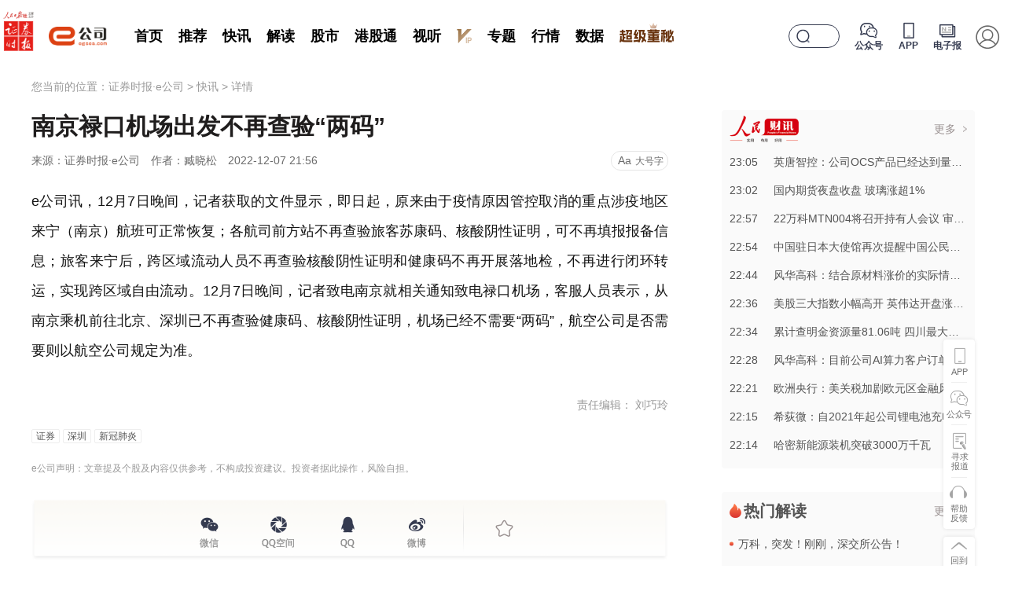

--- FILE ---
content_type: text/html; charset=utf-8
request_url: https://egs.stcn.com/news/detail/1332584.html
body_size: 19239
content:

<!DOCTYPE html>
<html>
<head>
    <meta charset="utf-8">
    <meta name="renderer" content="webkit">
            <meta name="referrer" content="never">
        <meta http-equiv="X-UA-Compatible" content="IE=edge,chrome=1">
    <meta name="csrf-param" content="_csrf-frontend">
    <meta name="csrf-token" content="kF-mOGzcMtcdXqYO7cVmgIP3yJinrOcFNDQEJUX0NvElTbDQra-K3ydGAedvLWSROrDqDXawsZFAeHp7cJC7vQ==">
          <meta content="证券,深圳,新冠肺炎" name="keywords">
              <meta content="南京禄口机场出发不再查验“两码”" name="description">
              <title>南京禄口机场出发不再查验“两码”</title>
        <link rel="icon" href="//static-web.egsea.com/static/images/favicon.ico" type="image/x-icon">
    <link class="init-style" rel="stylesheet" href="//static-web.egsea.com/static/styles/swiper-bundle.min.css">
    <link class="init-style" rel="stylesheet" href="//static-web.egsea.com/static/styles/common.css?v=20250226">
<!--    <link class="init-style" rel="stylesheet" href="--><!--/static/styles/index.css">-->
            <link rel="stylesheet" href="//static-web.egsea.com/static/styles/detail.css?v=20250331">
    </head>
<body>
<section class="detail">
<div class="header ">
    <div class="w-1300 m-auto">
        <div class="header-logo">
          <img src="//static-web.egsea.com/static/images/logo-zqsb.png" />
          <img src="//static-web.egsea.com/static/images/logo-e.png" />
        </div>
        <ul class="header-menu">
            <li >
                <a href="/news/index.html">首页</a>
            </li>
            <li >
                <a href="/news/recommend.html">推荐</a>
            </li>
            <li >
                <a href="/news/flash.html">快讯</a>
            </li>
            <li >
                <a href="/news/analysis.html">解读</a>
            </li>
            <li >
                <a href="/news/gs.html">股市</a>
            </li>
            <li >
                <a href="/news/ggt.html">港股通</a>
            </li>
            <li >
                <a href="/live/list.html">视听</a>
            </li>
            <li >
                <a href="/news/vip.html" class="menu-vip"></a>
            </li>
            <li >
                <a href="/news/topics.html">专题</a>
            </li>
            <!--<li class="active">
                <a href="/news/esg.html">ESG</a>
            </li>-->
            <li >
                <a href="/quotation/index.html">行情</a>
            </li>
            <li >
                <a href="/dc/jcgj.html">数据</a>
            </li>
            <li >
                <a href="/super-secretary/index.html" class="menu-cjdm" target="_blank"></a>
            </li>
        </ul>
        <div class="header-right">
            <a href="/news/search.html" class="header-search-btn" target="_blank">
            </a>
            <a class="header-nav-item gzh">
                <span class="font-600">公众号</span>
                <div class="popup">
                    <img src="//static-web.egsea.com/static/images/wx_qr_code_egs.jpg" alt="">
                </div>
            </a>
            <a class="header-nav-item app" href="/public/download.html" target="_blank">
                <span class="font-600">APP</span>
                <div class="popup">
                  <img src="//static-web.egsea.com/static/images/app/code.png" alt="">
                </div>
            </a>
            <a class="header-nav-item dzb" href="https://epaper.stcn.com/" target="_blank">
                <span class="font-600">电子报</span>
            </a>
            <!-- 已登录 -->
                        <!-- 未登录 -->
            <a class="login-btn" login-btn></a>
                    </div>
    </div>
</div>





<div class="w-1200 m-auto mt-20">
  <div class="breadcrumb">您当前的位置：<a href="/">证券时报·e公司</a> > <a href="/news/flash.html">快讯</a> > <a href="">详情</a></div>
</div>

<div class="w-1200 m-auto mt-20 clearfix">
  <div class="fl w-810">
    <div class="detail-wrapper mt-20">
      <div class="detail-title">
        <span>南京禄口机场出发不再查验“两码”</span>
      </div>
      <div class="detail-info clearfix">
                <span>来源：证券时报·e公司</span>
                        <span>作者：臧晓松</span>
                <span>2022-12-07 21:56</span>
        <div class="fr detail-font">
          <span>Aa</span>
          <span>大号字</span>
        </div>
      </div>

      
            <div class="detail-content">
          
          <!--图集-->
                                    <p>
                  <p style="text-indent:0">e公司讯，12月7日晚间，记者获取的文件显示，即日起，原来由于疫情原因管控取消的重点涉疫地区来宁（南京）航班可正常恢复；各航司前方站不再查验旅客苏康码、核酸阴性证明，可不再填报报备信息；旅客来宁后，跨区域流动人员不再查验核酸阴性证明和健康码不再开展落地检，不再进行闭环转运，实现跨区域自由流动。12月7日晚间，记者致电南京就相关通知致电禄口机场，客服人员表示，从南京乘机前往北京、深圳已不再查验健康码、核酸阴性证明，机场已经不需要“两码”，航空公司是否需要则以航空公司规定为准。</p>              </p>
                                            </div>
            <div class="detail-editor">
        <span>责任编辑： 刘巧玲</span>
      </div>
      <div class="detail-tags">
                                <a href="/news/search.html?keyword=证券" target="_blank">
            <span>证券</span>
            </a>
                        <a href="/news/search.html?keyword=深圳" target="_blank">
            <span>深圳</span>
            </a>
                        <a href="/news/search.html?keyword=新冠肺炎" target="_blank">
            <span>新冠肺炎</span>
            </a>
                          </div>
    </div>
    <div class="detail-statement">
      <div>
                <span>e公司声明：文章提及个股及内容仅供参考，不构成投资建议。投资者据此操作，风险自担。</span>
              </div>
          </div>
    <div class="detail-share">
      <div class="detail-share-box social-share"
           data-initialized="true"
           data-title="南京禄口机场出发不再查验“两码”"
           data-description="南京禄口机场出发不再查验“两码”"
           data-image="https://www.egsea.com/static/media/default_poster.png"
           data-url="https://egs.stcn.com/news/detail/1332584.html"
      >
        <a class="social-share-icon icon-wechat">微信</a>
        <a class="social-share-icon icon-qzone">QQ空间</a>
        <a class="social-share-icon icon-qq">QQ</a>
        <a class="social-share-icon icon-weibo">微博</a>
      </div>
      <div class="detail-share-collect">
        <div class="collect-btn " data-id="1332584" data-actiontype="news" data-url="/operation/collect.html"></div>
      </div>
    </div>
        <div class="box-title mt-30 recommend-tilte">
      <span>更多相关文章</span>
    </div>
        <ul class="list detail-recommend">
            <li>
        <div class="content">
          <div class="title ellipsis-2">
            <a href="/news/detail/2184962.html" target="_blank">万科一债券将召开持有人会议，审议展期相关事项</a>
          </div>
          <div class="desc ellipsis-2">
            <a href="/news/detail/2184962.html" target="_blank">11月26日晚间，万科发布公告，浦发银行定于12月10日召开万科企业股份有限公司2022年度第四期中期票据（简称“22万科MTN004”）2025年第一次持有人会议，“为稳妥推进本期债券本息兑付工作，...</a>
          </div>
          <div class="bottom">
                        <div class="info">
                            <span>e公司</span>
                                            <span>张一帆</span>
                            <span>11-27 00:15</span>
            </div>
          </div>
        </div>
                <div class="side">
          <a href="/news/detail/2184962.html" target="_blank">
            <img src="https://resource-e2-oss.egsea.com/upload/2025/1127/00/692722f23f1c6.png?x-oss-process=image/resize,m_fill,h_216,w_383" alt="">
          </a>
        </div>
              </li>
            <li>
        <div class="content">
          <div class="title ellipsis-2">
            <a href="/news/detail/2184961.html" target="_blank">俄罗斯回应“和平计划”：绝无可能作出任何让步</a>
          </div>
          <div class="desc ellipsis-2">
            <a href="/news/detail/2184961.html" target="_blank">当地时间11月26日，俄罗斯外交部副部长里亚布科夫在新闻发布会上谈及美国总统特朗普的“和平计划”时表示，在特别军事行动背景下，俄罗斯绝无可能作出任何让步或“放弃”自身原则。里亚布科夫表示，俄罗斯总统普...</a>
          </div>
          <div class="bottom">
                        <div class="info">
                            <span>e公司</span>
                                          <span>11-27 00:15</span>
            </div>
          </div>
        </div>
                <div class="side">
          <a href="/news/detail/2184961.html" target="_blank">
            <img src="https://resource-e2-oss.egsea.com/upload/2025/1127/00/692722fea3f21.png?x-oss-process=image/resize,m_fill,h_216,w_383" alt="">
          </a>
        </div>
              </li>
            <li>
        <div class="content">
          <div class="title ellipsis-2">
            <a href="/news/detail/2184960.html" target="_blank">降息，突发！美联储，将迎大消息！黄金，突变！</a>
          </div>
          <div class="desc ellipsis-2">
            <a href="/news/detail/2184960.html" target="_blank">11月26日，美股集体高开，个股方面，英伟达涨逾2%，微软也涨近2%。中概股方面，纳斯达克中国金龙指数涨0.5%，个股方面，拼多多、蔚来均涨近3%。黄金方面，现货黄金涨约0.8%，现货白银涨超1.6%...</a>
          </div>
          <div class="bottom">
                        <div class="info">
                            <span>e公司</span>
                                          <span>11-27 00:15</span>
            </div>
          </div>
        </div>
                <div class="side">
          <a href="/news/detail/2184960.html" target="_blank">
            <img src="https://resource-e2-oss.egsea.com/upload/2025/1127/00/692722e492409.png?x-oss-process=image/resize,m_fill,h_216,w_383" alt="">
          </a>
        </div>
              </li>
            <li>
        <div class="content">
          <div class="title ellipsis-2">
            <a href="/news/detail/2184949.html" target="_blank">人民币，狂拉！涨超1000个基点！</a>
          </div>
          <div class="desc ellipsis-2">
            <a href="/news/detail/2184949.html" target="_blank">人民币走势强劲。11月26日，人民币继续走强，在岸、离岸价盘中双双击穿7.08。截至发稿，美元兑离岸人民币达到7.07499。同日，中国人民银行授权中国外汇交易中心公布，当日银行间外汇市场人民币兑美元...</a>
          </div>
          <div class="bottom">
                        <div class="info">
                            <span>证券时报</span>
                                          <span>11-26 22:31</span>
            </div>
          </div>
        </div>
                <div class="side">
          <a href="/news/detail/2184949.html" target="_blank">
            <img src="https://resource-e2-oss.egsea.com/upload/2025/1126/22/69270b484a94a.png?x-oss-process=image/resize,m_fill,h_216,w_383" alt="">
          </a>
        </div>
              </li>
            <li>
        <div class="content">
          <div class="title ellipsis-2">
            <a href="/news/detail/2184948.html" target="_blank">中国新质生产力撞上澳洲产业风口：6家深市龙头圈粉海外长期资本</a>
          </div>
          <div class="desc ellipsis-2">
            <a href="/news/detail/2184948.html" target="_blank">一场聚焦中国新质生产力的投资盛宴在悉尼启幕。11月26日，深交所组织上市公司赴澳大利亚举办“投资中国新机遇”—深市上市公司悉尼路演交流会，旨在向当地投资者面对面讲好上市公司创新发展故事，展示“十五五”...</a>
          </div>
          <div class="bottom">
                        <div class="info">
                            <span>证券时报</span>
                                          <span>11-26 22:31</span>
            </div>
          </div>
        </div>
                <div class="side">
          <a href="/news/detail/2184948.html" target="_blank">
            <img src="https://resource-e2-oss.egsea.com/upload/2025/1126/22/69270b588abf8.png?x-oss-process=image/resize,m_fill,h_216,w_383" alt="">
          </a>
        </div>
              </li>
            <li>
        <div class="content">
          <div class="title ellipsis-2">
            <a href="/news/detail/2184947.html" target="_blank">罗永浩怒怼！</a>
          </div>
          <div class="desc ellipsis-2">
            <a href="/news/detail/2184947.html" target="_blank">罗永浩、华与华再上热搜。近日，华与华创始人华杉称“西贝被算计”，他表示，西贝是中国餐饮业的天花板，无论对顾客还是对员工，都是诚心诚意做到极致。被诱入黑白颠倒的网络罗刹国，被人算计。西贝坚持自己的华夏子...</a>
          </div>
          <div class="bottom">
                        <div class="info">
                            <span>证券时报</span>
                                          <span>11-26 22:31</span>
            </div>
          </div>
        </div>
                <div class="side">
          <a href="/news/detail/2184947.html" target="_blank">
            <img src="https://resource-e2-oss.egsea.com/upload/2025/1126/22/69270b6c2e972.png?x-oss-process=image/resize,m_fill,h_216,w_383" alt="">
          </a>
        </div>
              </li>
          </ul>
      </div>

  <div class="fr w-322">
    <!--e线侧边栏-->
      <div class="box-side">
  <div class="box-side-title">
    <div class="rmcx"></div>
    <a href="/news/flash.html" target="_blank" class="more">更多</a>
  </div>
  <ul class="box-list mt-10" aside-ex-list data-url="/article/right-e-news.html">
  <!--<ul class="box-list mt-10">
        <li class="ellipsis-1">
      <a href="" target="_blank"><i></i></a>
    </li>
      </ul>-->
</div>
    <!--右边广告-->
      
    <!--热门解读-->
      <div class="box-side">
    <div class="box-side-title">
        <img src="//static-web.egsea.com/static/images/tit-rmjd.png" style="width: 15px;"/>
        <span>热门解读</span>
        <a href="/news/analysis.html" target="_blank" class="more">更多</a>
    </div>
    <ul class="box-list mt-10" aside-jd-list data-url="/article/right-hot-analysis.html">
    </ul>
</div>
    <!--热门视频-->
      <div class="box-side">
  <div class="box-side-title">
    <img src="//static-web.egsea.com/static/images/tit-sp.png"/>
    <span>视频推荐</span>
    <a href="/live/list.html" target="_blank" class="more">更多</a>
  </div>
  <div class="box-video mt-20" aside-video-list data-url="/news/right-recommend-video.html">
  </div>

</div>
    <!--热门股票-->
      <div class="box-side">
    <div class="box-side-title">
        <img src="//static-web.egsea.com/static/images/tit-gp.png"/>
        <span>热门股票</span>
        <a href="/quotation/index.html" target="_blank" class="more">更多</a>
    </div>
  <table class="common-table side-table mt-10" aside-stock-list default-orderBy="zdf" default-sort="desc" data-url="/public/my-stocks.html">
    <thead>
    <tr class="table-head">
      <td class="text-left">股票名称</td>
      <td class="sort-column" orderBy="xj">最新价<div class="sort-column-inner"><div class="sort-icon" key="asc"></div><div class="sort-icon down" key="desc"></div></div></td>
      <td class="text-right sort-column" orderBy="zdf">涨跌幅<div class="sort-column-inner"><div class="sort-icon" key="asc"></div><div class="sort-icon down" key="desc"></div></div></td>
    </tr>
    </thead>
    <tbody></tbody>
  </table>
  <div class="loading-more text-center">
    <img src="//static-web.egsea.com/static/images/loading.gif" alt="">
  </div>
</div>  </div>
</div>

<div class="fixed-tool">
    <div class="fixed-tool-box">
        <div class="fixed-tool-box-item go-app">
            <a href="/public/download.html" target="_blank">
                <img src="//static-web.egsea.com/static/images/app-icon.png" alt="" />
                <span>APP</span>
                <div class="popup">
                  <img src="//static-web.egsea.com/static/images/app/code.png" alt="">
                </div>
            </a>
        </div>
        <div class="fixed-tool-box-item go-gzh">
            <a>
                <img src="//static-web.egsea.com/static/images/gzh-icon.png" alt="" />
                <span>公众号</span>
                <div class="popup">
                    <img src="//static-web.egsea.com/static/images/wx_qr_code_egs.jpg" alt="">
                </div>
            </a>
        </div>
        <div class="fixed-tool-box-item go-report">
            <a class="tool-btn" type="report">
                <img src="//static-web.egsea.com/static/images/xqbd-icon.png" alt="" />
                <span>寻求<br>报道</span>
            </a>
        </div>
        <div class="fixed-tool-box-item go-help">
            <a class="tool-btn" type="feedback">
                <img src="//static-web.egsea.com/static/images/bzfk-icon.png" alt="" />
                <span>帮助<br>反馈</span>
            </a>
        </div>
    </div>
    <div class="fixed-tool-box">
        <div class="fixed-tool-box-item go-top">
            <a>
                <img src="//static-web.egsea.com/static/images/top-icon.png" alt="" />
                <span>回到<br>顶部</span>
            </a>
        </div>
    </div>
</div><div class="footer">
    <div class="footer-copyright w-1300 m-auto">
        <div class="font-600">
            <a href="/public/about-us.html" target="_blank">关于我们</a>
            <span>|</span>
            <a href="/public/service.html" target="_blank">服务条例</a>
            <span>|</span>
            <a href="/public/contact.html" target="_blank">联系我们</a>
            <span>|</span>
            <a href="/public/copyright.html" target="_blank">版权声明</a>
            <span>|</span>
            <a href="/public/friend.html" target="_blank">友情链接</a>
        </div>
        <div>
            <div style="margin-bottom: 5px;">运营主体为深圳证券时报社有限公司</div>
            Copyright © 2008-2025 备案号：
            <a href="https://beian.miit.gov.cn/#/Integrated/index" target="_blank">粤ICP备09109218号</a>&nbsp;&nbsp;
            <a href="/public/copyright.html?params=certificate" target="_blank">增值电信业务经营许可证：粤B2-20080118</a>
        </div>
    </div>
</div></section>
</body>
<link rel="stylesheet" href="//static-web.egsea.com/static/styles/login.css">
<script type="text/html" class="pop-window-login">
    <div class="pop-window login-pop-window">
        <div class="close"></div>
        <div class="pwd-form-wrapper">
            <div class="pop-window-title">
                <img src="//static-web.egsea.com/static/images/logo-zqsb.png" alt="">
                <span></span>
                <img src="//static-web.egsea.com/static/images/logo-e.png" alt="" class="logo-e">
            </div>
            <div class="pop-window-body pwd-login-form">
                <div class="switch-login-type-tab">
                    <span class="active">短信登录</span>
                    <span>密码登录</span>
                </div>
                <div class="pop-window-form">
                    <div class="different-form">
                        <form data-ali-captch="false" action="/public/login.html" class="pop-window-login-phone-form">
                            <input name="phone" placeholder="请输入手机号码" class="login-phone-code-in" is-required>
                            <div class="phone-code-input">
                                <input name="phoneVerifyCode" placeholder="请输入验证码" is-required>
                                <button type="button" data-ali-captch="true" class="login-send-phone-code-btn send-phone-code-btn" data-url="/public/send-code.html">获取验证码</button>
                            </div>
                            <div class=verify-image-code-input>
                                <input name="verify" type="text" placeholder="请输入图形验证码">
                                <img class="verify-img-code" src="/site/captcha.html?v=6405440170e48"/>
                            </div>
                            <div class="sub-btn-tip">未注册的手机号验证后自动创建账号</div>
                            <button class="sub-btn">登 录</button>
                            <div class="sub-btn-tip"><span class="check-icon"></span>已经阅读并同意<a class="user-agreement">《用户使用协议》、</a><a class="privacy-agreement">《隐私协议》</a></div>
                        </form>
                        <form action="/public/login.html" class="pop-window-login-pwd-form">
                            <input name="phone" placeholder="请输入手机号码" is-required>
                            <div class="pwd-input">
                                <input name="password" type="password" placeholder="请输入密码" pwd-input is-required>
                                <div class="pwd-eyes"></div>
                                <div class="forget-pwd-btn">忘记密码</div>
                            </div>
                            <div class=verify-image-code-input>
                                <input name="verify" type="text" placeholder="请输入图形验证码">
                                <img class="verify-img-code" src="/site/captcha.html?v=6405440170e48"/>
                            </div>
                            <button class="sub-btn">登 录</button>
                        </form>
                    </div>
                </div>
                <!--<div class="third-account text-center">
                    <div class="tt"><span>其他登录方式</span></div>
                    <a href="javascript:;" class="wx"></a>
                    <a href="javascript:;" class="qq" target="_blank"></a>
                    <a href="javascript:;" class="wb" target="_blank"></a>
                </div>-->
            </div>
            <div class="pop-window-body pwd-forget-form" style="display: none">
                <div class="switch-login-type-tab">
                    <span class="active">忘记密码</span>
                </div>
                <div class="pop-window-form">
                    <form data-no-privacy-validate="true" data-ali-captch="false" action="/public/reset-pwd.html" class="pop-window-login-phone-form">
                        <input name="phone" placeholder="请输入手机号码" class="forget-phone-code-in" is-required>
                        <div class="phone-code-input">
                            <input name="vc" placeholder="请输入验证码" is-required>
                            <button type="button" data-ali-captch="true" class="forget-send-phone-code-btn send-phone-code-btn" data-url="/public/send-code.html">获取验证码</button>
                        </div>
                        <div class="pwd-input">
                            <input name="password" type="password" placeholder="请设置密码" pwd-input is-required>
                            <div class="pwd-eyes"></div>
                        </div>
                        <div class="pwd-input">
                          <input name="confirm" type="password" placeholder="请确认新密码" pwd-input is-required>
                          <div class="pwd-eyes"></div>
                        </div>
                        <button class="sub-btn">确定</button>
                        <div class="sub-btn-tip text-center pwd-form-back-text">返回登录</div>
                    </form>
                </div>
            </div>
            <div class="pop-window-body pwd-user-agreement" style="display: none">
              <div class="pwd-agreement-main">
                <div class="pwd-agreement-title">
                  <span>用户使用协议</span>
                </div>
                <div class="pwd-agreement-content">
                  <h2>一、导言 </h2>
                  <p>
                    1.1《e公司用户协议》（以下简称“本协议”）是您与深圳证券时报社有限公司旗下e公司（以下简称“e公司”）关于使用e公司各项服务所订立的协议。为了更好地为您提供服务，请您在开始使用e公司各项服务之前，认真阅读并充分理解本协议，其中与您的权益存在重大关系的条款（包括免除e公司责任、限制您权利、法律适用和争议解决条款等）已用加粗的方式来特别提醒您，请您留意重点查阅。 </p>
                  <p>
                    1.2如果您因年龄等因素而不具有完全民事行为能力，请在法定监护人（以下简称"监护人"）的陪同下阅读和判断是否同意本协议。 </p>
                  <p>
                    1.3您在注册过程中点击同意即表示完全接受本协议（包括《e公司隐私政策》）并作为本协议的一方当事人接受本协议的约束。根据国家法律法规变化及自身运营需要，e公司有权随时修改本协议的任何条款。如果您不同意本协议任何条款及/或随时对其的修改，您应立即停止注册程序或停止使用e公司提供的服务。如果您继续使用e公司提供的服务，则视为您接受对本协议的全部条款及/或对其所作的修改。</p>
                  <h2>二、服务说明 </h2>
                  <p>2.1
                    e公司向您提供的服务包括但不限于：新闻、资讯、直播、电视、电子报、评论留言、等，具体服务以实际提供为准。其中某些单项服务可能需要您同时接受就此特别制订的协议或者规则，我们会在您计划使用相关单项服务时以醒目的方式向您提供这些协议、规则，供您查阅与同意。一旦您开始使用相关单项服务，则视为您理解并接受有关单项服务的相关协议、规则的约束。</p>
                  <p>2.2 您应自行配备上网所需设备，包括个人电脑、调制解调器或其他必备上网装置并负担相关费用。 </p>
                  <p>2.3 您理解并同意e公司有权基于自身经营策略的调整随时变更、中断或终止部分或全部的服务。</p>
                  <p>2.4
                    您理解并同意e公司有权在提供服务过程中以各种方式投放各种商业性广告或其他任何类型的商业信息。您应当自行判断该广告或推广信息的真实性和可靠性并为自己的判断行为负责。除法律法规明确规定外，您因该广告或推广信息进行的购买、交易或因前述内容遭受的损害或损失由您自行承担，e公司不予承担责任。</p>
                  <h2>三、账号注册和使用 </h2>
                  <p>3.1
                    您无需注册也可使用部分e公司服务（如浏览新闻、资讯），但某些功能和/或某些单项服务项目（评论留言、社区发帖跟帖等）将要求您按照国家相关法律法规的规定，提供真实的身份信息实名注册并登录后方可使用。</p>
                  <p>3.2 您在注册账号时须填写真实、准确、合法、有效的相关身份证明材料及必要信息（包括您的姓名、中国境内手机号等）。 </p>
                  <p>3.3 您注册成功后可自主选择昵称、上传头像，昵称和头像经e公司审核通过后显示在前端。 </p>
                  <p>3.4
                    您理解并承诺，您所设置的帐号不得违反国家法律法规及e公司的相关规则，不得实施任何侵害国家利益、损害其他公民合法权益，有害社会道德风尚的行为，您的帐号名称、头像和简介等注册信息及其他个人信息中不得出现违法和不良信息，未经他人许可不得用他人名义（包括但不限于冒用他人姓名、名称、字号、头像等足以让人引起混淆的方式）开设帐号，不得恶意注册（包括但不限于频繁注册、批量注册帐号等行为）。 </p>
                  <p>3.5
                    您应妥善保管您的账号信息、账号密码以及其他与账号相关的信息、资料，并对您账号项下的一切行为承担全部责任。如因您的原因，造成账号信息、资料、数据的变动、灭失或财产损失等，您应自行承担相关法律后果。 </p>
                  <p>3.6
                    您的帐号仅限于您本人使用，未经e公司书面同意，禁止以任何形式赠与、借用、出租、转让、售卖或以其他方式许可他人使用该帐号。 </p>
                  <p>3.7
                    您可以申请注销帐号，e公司会在完成个人身份、安全状态、设备信息等合理和必要的验证后协助您注销帐号，并依照您的要求删除有关您帐号的一切信息，但法律法规另有规定的除外。 </p>
                  <h2>四、用户行为规范</h2>
                  <p>您同意并承诺在使用e公司提供的服务过程中不会制作、发布、传播下列信息内容： </p>
                  <p>
                    （1）反对宪法确定的基本原则，危害国家安全，泄露国家秘密，颠覆国家政权，推翻社会主义制度、煽动分裂国家、破坏国家统一，损害国家荣誉和利益的；</p>
                  <p>（2）宣扬恐怖主义、极端主义，宣扬民族仇恨、民族歧视，破坏民族团结的；</p>
                  <p>（3）煽动地域歧视、地域仇恨，破坏国家宗教政策，宣扬邪教和迷信的；</p>
                  <p>
                    （4）编造、散布谣言、虚假信息，扰乱经济秩序和社会秩序、破坏社会稳定，散布、传播暴力、淫秽、色情、赌博、凶杀、恐怖或者教唆犯罪的；</p>
                  <p>
                    （5）侵害未成年人合法权益或者损害未成年人身心健康，包含恐怖、暴力血腥、高危险性、危害表演者自身或他人身心健康内容的；</p>
                  <p>
                    （6）侮辱或者诽谤他人，对他人进行暴力恐吓、威胁，实施人肉搜索，散布污言秽语，损害社会公序良俗，侵犯他人隐私权、名誉权、肖像权、知识产权等合法权益内容的；</p>
                  <p>（7）其他违反法律法规、政策及公序良俗、干扰e公司正常运营或侵犯其他用户或第三方合法权益内容的其他信息。 </p>
                  <h2>五、用户个人信息保护</h2>
                  <p>
                    e公司深知个人信息对您的重要性，并会尽全力保护您的个人信息安全可靠。关于e公司如何收集、使用、存储和保护您的个人信息以及您享有的权利，详见《e公司隐私政策》中的相关约定。 </p>
                  <h2>六、知识产权 </h2>
                  <p>6.1
                    除另有声明或法律规定外，e公司在服务中提供的任何内容（包括但不限于文字、图片、图形、音频、视频、数据、计算机软件、商业标识、版面设计、排版方式等）的知识产权（著作权、商标权、专利权、商业秘密等）和其他衍生权利均归e公司所有。未经e公司书面许可，任何人不得使用。</p>
                  <p>6.2
                    您在使用e公司服务过程中上传、发布的全部内容的知识产权归属您或原始著作权人所有。您同意并确认授予e公司有您上传发布的全部内容在全球范围内、免费、非独家使用、可再许可的权利（包括但不限于复制权、信息网络传播权、改编权、汇编权、修改权、翻译权、制作衍生品、表演和展示等权利），使用范围包括但不限于在当前或其他网站、应用程序、产品或终端设备等。 </p>
                  <h2>七、免责声明 </h2>
                  <p>7.1
                    您理解并同意，在使用e公司提供的服务过程中，可能遇到不可抗力等因素（不可抗力是指不能预见、不能克服并不能避免的客观事件），包括但不限于自然灾害(如洪水、地震、台风等)、政府行为、战争、罢工、骚动、暴乱等。出现不可抗力情况时，e公司将努力在第一时间及时修复，但因不可抗力造成的损失，e公司不承担任何责任。 </p>
                  <p>7.2
                    您理解并同意，e公司对所有服务及其内容的真实性、准确性、完整性、有效性、时效性不作任何性质的担保或保证。您应谨慎判断并自担风险，e公司不对因使用服务内容所引致的任何损失承担任何责任。 </p>
                  <p>7.3
                    您理解并同意，e公司提供服务的内容可能涉及由第三方提供，您应当知晓并按照第三方服务协议使用第三方服务。第三方的内容、产品、服务、广告和其他任何信息均需由您自行判断并承担风险，e公司并不就此而对您或任何第三方承担任何责任。 </p>
                  <h2>八、违约责任 </h2>
                  <p>8.1
                    如您违反本协议或其他相关协议、规则，e公司有权独立判断并视情况采取包括但不限于删除屏蔽链接、禁止发布评论、限制帐号部分或者全部功能、回收注销账号等措施。 </p>
                  <p>8.2
                    因您违反本协议或其他相关协议、规则，引起第三方投诉或诉讼索赔的，您应当自行处理并承担全部可能由此引起的法律责任。因您的违法、侵权或违约等行为导致e公司向任何第三方赔偿或遭受国家机关处罚的，您还应赔偿e公司因此遭受的全部损失。 </p>
                  <h2>九、法律适用与管辖 </h2>
                  <p>9.1 本协议的订立、执行和争议的解决均应适用中华人民共和国法律。 </p>
                  <p>9.2
                    如双方就本协议内容或其执行发生任何争议，双方应尽量友好协商解决；协商不成时，任何一方均可向e公司所在地有管辖权的人民法院提起诉讼。 </p>
                  <h2>十、其他 </h2>
                  <p>10.1 如本协议中的任何条款无论因何种原因完全或部分无效或不具有执行力，本协议的其余条款仍应有效并且有约束力。 </p>
                  <p>10.2 如果您对协议有任何疑问、意见或建议，可通过以下方式与e公司联系：</p>
                  <p>邮箱：<a href="mailto:lotusfinance@sina.com">lotusfinance@sina.com</a></p>
                  <p>电话：<a href="tel:0755-83517785">0755-83517785</a>或<a href="tel:0755-83501529">0755-83501529</a></p>
                </div>
              </div>
              <div class="pwd-agreement-btn">
                <button class="pwd-agreement-btn-confirm">已阅读</button>
              </div>
            </div>
            <div class="pop-window-body pwd-privacy-agreement" style="display: none">
              <div class="pwd-agreement-main">
                <div class="pwd-agreement-title">
                  <span>隐私协议</span>
                </div>
                <div class="pwd-agreement-content">
                  <p>
                    e公司（以下简称“我们”）深知个人信息对您的重要性，并会尽全力保护您的个人信息安全可靠。我们致力于维持您对我们的信任，恪守以下原则，保护您的个人信息：权责一致原则、目的明确原则、选择同意原则、最少必要原则、确保安全原则、主体参与原则、公开透明原则等。同时，我们承诺，我们将按业界成熟的安全标准，采取相应的安全保护措施来保护您的个人信息。</p>
                  <p>
                    请在使用我们的产品（或服务）前，仔细阅读并了解本隐私政策。有关您个人信息权益的条款重要内容我们已用加粗形式提示，请特别关注。</p>
                  <p>根据《信息安全技术个人信息安全规范》（GB/T
                    35273—2020），个人信息是指以电子或者其他方式记录的能够单独或者与其他信息结合识别特定自然人身份或者反映特定自然人活动情况的各种信息。本隐私政策中涉及的个人信息包括：基本信息（包括性别、地址、地区、个人电话号码）；网络身份标识信息（包括系统账号、IP地址、口令）；个人上网记录（包括登录记录、浏览记录）；个人常用设备信息（包括网络信息（包括网络类型、运营商名称、IP地址、网络状态、网络制式）；</p>
                  <p>
                    个人敏感信息是指一旦泄露、非法提供或滥用可能危害人身和财产安全，极易导致个人名誉、身心健康受到损害或歧视性待遇等的个人信息。本隐私政策中涉及的个人敏感信息包括：；网络身份识别信息（包括账户名、账户昵称、用户头像、与前述有关的密码）；其他信息（包括个人电话号码、浏览记录、精准定位信息）。</p>
                  <h2>一、我们如何收集和使用您的个人信息</h2>
                  <p>
                    （一）当您使用手机号注册/登录服务时，我们会收集您的姓名、手机号码、验证码匹配结果信息，用于保存您的登录信息，使您在使用不同设备登录时能够同步您的数据以及进行评论互动。您需理解，手机号码和验证码匹配结果属于您的个人敏感信息，我们收集该类信息是基于产品功能及法律法规的相关要求。如您拒绝提供可能导致您无法注册/登录账号并使用相关产品功能，但不影响在未登录状态下使用我们提供的其他产品与/或服务，请您谨慎考虑后再选择是否提供。</p>
                  <p>
                    （二）当您使用搜索功能时，我们需要收集设备唯一识别码、您搜索的字词、浏览记录和时间、搜索的时间以及与它们互动的次数。用于向您提供您所需要的内容和可能更感兴趣的服务，同时亦可以改进我们的产品和服务。</p>
                  <p>（三）当您发布内容、评论时，我们需要收集您的手机号码、设备唯一识别码和发布的内容。</p>
                  <p>（四）当您在修改用户头像及自主完善用户信息时，用于个性化定制您的账号信息、实现本地图片保存和读写功能。</p>
                  <p>
                    （五）在您分享或接收被分享的信息时，需要在本地访问您的剪切板，读取其中包含的口令、分享码、链接，以实现跳转、分享、活动联动功能或服务。</p>
                  <p>
                    （六）为了保障软件与服务的正常运行，改善您的服务体验并保障您的账号安全，我们还可能会收集您的如下信息：个人常用设备信息（手机号码）、IP地址、浏览信息、点击信息、操作日志。</p>
                  <p>（七）另外，请您充分理解，我们在以下情况下收集、使用您的个人信息无需您的授权同意：</p>
                  <p>1、与国家安全、国防安全直接相关的；</p>
                  <p>2、与公共安全、公共卫生、重大公共利益直接相关的；</p>
                  <p>3、与刑事侦查、起诉、审判和判决执行等直接相关的；</p>
                  <p>4、出于维护您或其他个人的生命、财产等重大合法权益但又很难得到您本人同意的；</p>
                  <p>5、所涉及的信息是您自行向社会公开的或者是从合法公开的渠道（如合法的新闻报道、政府信息公开等渠道）中收集到的；</p>
                  <p>6、根据与您签订和履行的相关协议或其他书面文件所必需的；</p>
                  <p>7、用于维护我们的产品或服务安全稳定运行所必需的，例如：发现、处置产品或服务的故障；</p>
                  <p>8、与我们履行法律法规规定的义务相关的；</p>
                  <p>9、为公共利益实施新闻报道、舆论监督等行为，在合理的范围内处理个人信息；</p>
                  <p>10、法律法规等规定的其他情形。</p>
                  <h2>二、我们如何使用 Cookie 和同类技术</h2>
                  <p>（一）Cookie</p>
                  <p>为确保网站正常运转，我们会在您的计算机或移动设备上存储名为 Cookie 的小数据文件。Cookie 通常包含标识符、站点名称以及一些号码和字符。借助于
                    Cookie，网站能够存储您的偏好或购物篮内的商品数据。</p>
                  <p>我们不会将 Cookie 用于本隐私政策所述目的之外的任何用途。您可根据自己的偏好管理或删除 Cookie。您可以清除计算机上保存的所有
                    Cookie，大部分网络浏览器都设有阻止 Cookie
                    的功能。但如果您这么做，则需要在每一次访问我们的网站时亲自更改用户设置。</p>
                  <p>（二）Do Not Track（请勿追踪）</p>
                  <p>很多网络浏览器均设有 Do Not Track 功能，该功能可向网站发布 Do Not Track
                    请求。目前，主要互联网标准组织尚未设立相关政策来规定网站应如何应对此类请求。但如果您的浏览器启用了 Do Not
                    Track，那么我们的所有网站都会尊重您的选择。</p>
                  <h2>三、我们如何共享、转让、公开披露您的个人信息</h2>
                  <p>（一）共享</p>
                  <p>我们不会向其他任何公司、组织和个人分享您的个人信息，但以下情况除外：</p>
                  <p>1、在获取明确同意的情况下共享：获得您的明确同意后，我们会与其他方共享您的个人信息。</p>
                  <p>2、我们可能会根据法律法规规定，或按政府主管部门的强制性要求，对外共享您的个人信息。</p>
                  <p>
                    3、与授权合作伙伴共享：仅为实现本隐私权政策和用户协议中声明的目的，我们的某些服务将由授权合作伙伴提供。我们可能会与合作伙伴共享您的某些个人信息，以提供更好的客户服务和用户体验。我们聘请来提供第三方数据统计和分析服务的公司可能需要采集和访问个人数据以进行数据统计和分析。在这种情况下，这些公司必须遵守我们的数据隐私和安全要求。我们仅会出于合法、正当、必要、特定、明确的目的共享您的个人信息，并且只会共享提供服务所必要的个人信息。</p>
                  <p>（二）转让</p>
                  <p>我们不会将您的个人信息转让给任何公司、组织和个人，但以下情况除外：</p>
                  <p>1、在获取明确同意的情况下转让：获得您的明确同意后，我们会向其他方转让您的个人信息；</p>
                  <p>
                    2、在涉及合并、收购或破产清算时，如涉及到个人信息转让，我们会在要求新的持有您个人信息的公司、组织继续受本隐私政策的约束，否则我们将要求该公司、组织重新向您征求授权同意。</p>
                  <p>（三）公开披露</p>
                  <p>我们仅会在以下情况下，公开披露您的个人信息</p>
                  <p>1、获得您明确同意后；</p>
                  <p>2、基于法律的披露：在法律、法律程序、诉讼或政府主管部门强制性要求的情况下，我们可能会公开披露您的个人信息。</p>
                  <p>（四）请您理解，我们在下列情形中共享、转让、公开披露您的个人信息无需征得您的授权同意：</p>
                  <p>1、与我们履行适用法律法规规定的义务相关的；</p>
                  <p>2、与国家安全、国防安全直接相关的；</p>
                  <p>3、与公共安全、公共卫生、重大公共利益直接相关的；</p>
                  <p>4、与刑事侦查、起诉、审判和判决执行等直接相关的；</p>
                  <p>5、出于维护您或其他个人的生命、财产等重大合法权益但又很难得到您本人同意的；</p>
                  <p>6、您自行向社会公众公开的个人信息；</p>
                  <p>7、从合法公开披露的信息中收集的您的个人信息，如合法的新闻报道、政府信息公开等渠道。</p>
                  <h2>四、我们如何保护您的个人信息</h2>
                  <p>（一）我们已使用符合业界标准的安全防护措施保护您提供的个人信息，防止数据遭到未经授权访问、公开披露、使用、修改、损坏或丢失。我们会采取一切合理可行的措施，保护您的个人信息。例如，在您的浏览器与“服务”之间交换数据时受
                    SSL 加密保护；我们同时对我们网站提供 https
                    安全浏览方式；我们会使用加密技术确保数据的保密性；我们会使用受信赖的保护机制防止数据遭到恶意攻击；我们会部署访问控制机制，确保只有授权人员才可访问个人信息；以及我们会举办安全和隐私保护培训课程，加强员工对于保护个人信息重要性的认识。</p>
                  <p>
                    （二）我们会采取一切合理可行的措施，确保未收集无关的个人信息。我们只会在达成本政策所述目的所需的期限内保留您的个人信息，除非需要延长保留期或受到法律的允许。</p>
                  <p>
                    （三）互联网并非绝对安全的环境，而且电子邮件、即时通讯、及与其他我们用户的交流方式并未加密，我们强烈建议您不要通过此类方式发送个人信息。请使用复杂密码，协助我们保证您的账号安全。</p>
                  <p>
                    （四）互联网环境并非百分之百安全，我们将尽力确保或担保您发送给我们的任何信息的安全性。如果我们的物理、技术、或管理防护设施遭到破坏，导致信息被非授权访问、公开披露、篡改、或毁坏，导致您的合法权益受损，我们将承担相应的法律责任。</p>
                  <p>
                    （五）在不幸发生个人信息安全事件后，我们将按照法律法规的要求，及时向您告知：安全事件的基本情况和可能的影响、我们已采取或将要采取的处置措施、您可自主防范和降低风险的建议、对您的补救措施等。我们将及时将事件相关情况以邮件、信函、电话、推送通知等方式告知您，难以逐一告知个人信息主体时，我们会采取合理、有效的方式发布公告。</p>
                  <p>同时，我们还将按照监管部门要求，主动上报个人信息安全事件的处置情况。</p>
                  <h2>五、您的权利</h2>
                  <p>按照中国相关的法律、法规、标准，以及其他国家、地区的通行做法，我们保障您对自己的个人信息行使以下权利：</p>
                  <p>（一）访问您的个人信息</p>
                  <p>您有权访问您的个人信息，法律法规规定的例外情况除外。如果您想行使数据访问权，可以通过以下方式自行访问：</p>
                  <p>
                    1、账户信息：如果您希望访问或编辑您的账户中的个人资料信息和支付信息、更改您的密码、添加安全信息或关闭您的账户等，您可在您使用的产品中执行此类操作。</p>
                  <p>2、订单信息：您可在我们的产品中查阅您的订单记录、交易记录。</p>
                  <p>（二）更正您的个人信息</p>
                  <p>
                    当您发现我们处理的关于您的个人信息有错误时，您有权要求我们做出更正。您可以通过“（一）访问您的个人信息”中罗列的方式更正您的信息，或通过用户反馈渠道提出更正申请。</p>
                  <p>（三）删除您的个人信息</p>
                  <p>在以下情形中，您可以向我们提出删除个人信息的请求：</p>
                  <p>1、如果我们处理个人信息的行为违反法律法规；</p>
                  <p>2、如果我们收集、使用您的个人信息，却未征得您的同意；</p>
                  <p>3、如果我们处理个人信息的行为违反了与您的约定；</p>
                  <p>4、如果您不再使用我们的产品或服务，或您注销了账号；</p>
                  <p>5、如果我们不再为您提供产品或服务。</p>
                  <p>
                    若我们决定响应您的删除请求，我们还将同时通知从我们获得您的个人信息的实体，要求其及时删除，除非法律法规另有规定，或这些实体获得您的独立授权。</p>
                  <p>当您从我们的服务中删除信息后，我们可能不会立即备份系统中删除相应的信息，但会在备份更新时删除这些信息。</p>
                  <p>6、注销账户</p>
                  <p>您可以通过【我的-个人头像/用户名-账号注销】来注销您的账户。</p>
                  <p>（四）约束信息系统自动决策</p>
                  <p>
                    在某些业务功能中，我们可能仅依据信息系统、算法等在内的非人工自动决策机制做出决定。如果这些决定显著影响您的合法权益，您有权要求我们做出解释，我们也将提供适当的救济方式。</p>
                  <p>（五）响应您的上述请求</p>
                  <p>
                    为保障安全，您可能需要提供书面请求，或以其他方式证明您的身份。我们可能会先要求您验证自己的身份，然后再处理您的请求。如您对我们的答复或处理不满意，还可以通过客服发起投诉。</p>
                  <p>
                    对于您合理的请求，我们原则上不收取费用，但对多次重复、超出合理限度的请求，我们将视情收取一定成本费用。对于那些无端重复、需要过多技术手段（例如，需要开发新系统或从根本上改变现行惯例）、给他人合法权益带来风险或者非常不切实际（例如，需要开发新系统或从根本上改变惯例）的请求，我们可能会予以拒绝。</p>
                  <p>在以下情形中，按照法律法规要求，我们将无法响应您的请求：</p>
                  <p>1、与国家安全、国防安全直接相关的；</p>
                  <p>2、与公共安全、公共卫生、重大公共利益直接相关的；</p>
                  <p>3、与刑事侦查、起诉、审判和执行判决等直接相关的；</p>
                  <p>4、有充分证据表明您存在主观恶意或滥用权利的；</p>
                  <p>5、响应您的请求将导致您或其他个人、组织的合法权益受到严重损害的；</p>
                  <p>6、与我们履行法律法规规定义务相关的；</p>
                  <p>7、出于维护您或其他个人的生命、财产等重大合法权益但又很难得到您本人同意的；</p>
                  <p>8、涉及商业秘密的。</p>
                  <h2>六、我们如何处理未成年人的个人信息</h2>
                  <p>
                    未成年人使用我们的产品与/或服务前应取得其监护人的同意。如您为未成年人，在使用我们的产品与/或服务前，应在监护人监护、指导下共同阅读本隐私政策且应在监护人明确同意和指导下使用我们的产品与/或服务、提交个人信息。</p>
                  <p>
                    对于未经父母同意而收集未成年人个人信息的情况，我们只会在受到法律允许、父母或监护人明确同意或者保护未成年人所必要的情况下使用或公开披露此信息。</p>
                  <p>如果我们发现自己在未事先获得可证实的父母同意的情况下收集了未成年人的个人信息，则会设法尽快删除相关数据。</p>
                  <h2>七、我们如何存储您的个人信息</h2>
                  <p>（一）存储地域</p>
                  <p>
                    我们依照法律法规的规定，将境内收集的您的个人信息存储于中华人民共和国境内。目前，我们不会将您的个人信息在跨境业务中使用、储存、共享和披露，或将您的个人信息传输至境外。</p>
                  <p>
                    如果今后的业务变更需要将您的个人信息传输至境外，我们将会依据相关法律法规的规定，向您告知出境个人信息的类型、目的、接收方、安全保障措施和安全风险，并征得您明确授权同意。</p>
                  <p>（二）存储期限</p>
                  <p>除非法律、法规另有规定，我们将在实现本隐私政策所述目的所必需期间内保留您的个人信息。</p>
                  <h2>八、本隐私政策如何更新</h2>
                  <p>
                    为了给您提供更好的服务，我们会适时对本隐私政策进行修订。本隐私政策更新后，我们会通过官方网站公告或其他适当的方式提醒您更新的内容，以便您及时了解本隐私政策的最新版本。请您仔细阅读变更后隐私政策，若您继续使用我们的服务，即表示您充分阅读、理解并同意受经修订的隐私政策约束。</p>
                  <h2>九、如何联系我们</h2>
                  <p>如果您对协议有任何疑问、意见或建议，可通过以下方式与e公司联系：</p>
                  <p>电话：<a href="tel:0755-83501529">0755-83501529</a></p>
                  <p></p>
                </div>
              </div>
              <div class="pwd-agreement-btn">
                <button class="pwd-agreement-btn-confirm">已阅读</button>
              </div>
            </div>
        </div>
        <div class="wx-login-wrapper" style="display: none">
            <div class="wx-qr">
                <div class="text-center">
                    <img src="//static-web.egsea.com/static/images/wx-login-logo.png" alt="" class="wx-login-logo">
                </div>
                <div class="tt">
                    <span>使用微信扫一扫登录</span>
                </div>
                <div class="text-center qr">
                    <img src="//static-web.egsea.com/static/images/qr.png" alt="">
                </div>
                <div class="text-center qr-text">证券时报·e公司</div>
                <div class="back-text text-center">返回</div>
            </div>
        </div>
    </div>
</script><script type="text/html" class="pop-window-tool">
    <div class="pop-window tool-pop-window">
        <div class="close"></div>
        <div class="tool-form-wrapper">
            <div class="tool-pop-window-title">
            </div>
            <div class="pop-window-body">
                <form action="/public/seeking.html" class="tool-report-form">
                    <div>
                        <label><span>*</span>申请公司</label>
                        <input name="company" placeholder="请输入您公司的名称" class="report-company-input" is-required>
                        <label class="font-600">服务内容：</label>
                        <div class="report-content-checkbox" type="checkbox" is-required>
                            <label class=""><input type="checkbox" value="kx" name="content">快讯</label>
                            <label class=""><input type="checkbox" value="jd" name="content">解读</label>
                            <label class=""><input type="checkbox" value="qt" name="content">其他</label>
                        </div>
                        <div class="report-content-box">
                            <textarea name="appeal" placeholder="请输入服务诉求" class="report-appeal-input" is-required></textarea>
                            <div class="form-files">
                            </div>
                            <div class="report-file-upload">
                                <input type="file" class="report-file-upload-file" name="file" multiple="" accept="image/png,image/jpg,application/pdf,application/msword,application/vnd.openxmlformats-officedocument.wordprocessingml.document" placeholder="请上传附件">
                            </div>
                        </div>
                    </div>
                    <button class="sub-btn">提 交</button>
                </form>
                <form action="/public/feedback.html" class="tool-feedback-form">
                    <div>
                        <div class="feedback-content-box">
                            <textarea name="opinion" placeholder="请写下您的意见或建议" class="feedback-opinion-input" is-required></textarea>
                            <div class="form-files">
                                <div class="feedback-file-upload">
                                    <input type="file" class="feedback-file-upload-file" name="file" multiple="" accept="image/png,image/jpg,image/jpeg" placeholder="请上传图片">
                                </div>
                            </div>
                        </div>
                        <label class="font-600">请选择反馈类型：</label>
                        <div class="feedback-content-tag" type="tag" name="feedType" is-required>
                            <span type="1">下载安装</span>
                            <span class="active" type="2">登录</span>
                            <span type="3">功能建议</span>
                            <span type="4">产品体验</span>
                            <span type="5">VIP资讯</span>
                            <span type="6">内容相关</span>
                            <span type="7">广告问题</span>
                            <span type="8">活动咨询</span>
                            <span type="9">投诉举报</span>
                            <span type="10">其他</span>
                        </div>
                    </div>
                    <button class="sub-btn">提 交</button>
                </form>
            </div>
        </div>
    </div>
</script><script>
    window.IS_LOGIN = false</script>
<div id="captcha-element"></div>
<div style="display: none">
  <button id="ali-captcha-verifycode-btn" data-url="/public/captcha-verify.html"></button>
</div>
<script src="//static-web.egsea.com/static/scripts/jquery.min.js"></script>
<script src="//static-web.egsea.com/static/scripts/jsencrypt.min.js"></script>
<script src="//static-web.egsea.com/static/scripts/lodash.min.js"></script>
<script src="//static-web.egsea.com/static/scripts/layer/layer.js"></script>
<script src="//static-web.egsea.com/static/scripts/swiper-bundle.min.js"></script>
<link rel="stylesheet" href="//static-web.egsea.com/static/scripts/share/css/share.min.css" />
<script src="//static-web.egsea.com/static/scripts/share/js/social-share.min.js"></script>
<script src="//static-web.egsea.com/static/scripts/echarts.min.js"></script>
<script src="//static-web.egsea.com/static/scripts/dayjs.min.js"></script>
<script src="//static-web.egsea.com/static/scripts/api.js"></script>
<script src="//static-web.egsea.com/static/scripts/common.js?v=20251031"></script>
    <script src="//static-web.egsea.com/static/scripts/detail.js?v=20250930"></script>
<script type="text/javascript" src="https://o.alicdn.com/captcha-frontend/aliyunCaptcha/AliyunCaptcha.js"></script>
<div style="display: none;">
  <script type="text/javascript">var cnzz_protocol = (("https:" == document.location.protocol) ? " https://" : " http://");document.write(unescape("%3Cspan id='cnzz_stat_icon_1274134092'%3E%3C/span%3E%3Cscript src='" + cnzz_protocol + "s22.cnzz.com/z_stat.php%3Fid%3D1274134092' type='text/javascript'%3E%3C/script%3E"));</script>
</div>
</html>


--- FILE ---
content_type: text/css
request_url: https://static-web.egsea.com/static/styles/common.css?v=20250226
body_size: 5801
content:
*{margin:0;padding:0;outline:none;-moz-box-sizing:border-box;-webkit-box-sizing:border-box;-o-box-sizing:border-box;-ms-box-sizing:border-box;box-sizing:border-box;-webkit-tap-highlight-color:rgba(0,0,0,0);image-rendering:-o-crisp-edges;image-rendering:-webkit-optimize-contrast;-ms-interpolation-mode:nearest-neighbor}html{line-height:1.15;-webkit-text-size-adjust:100%}body{position:relative;margin:0;padding:0;font-family:"PingFang SC","Helvetica Neue","Helvetica","Arial","Hiragino Sans GB","Microsoft YaHei","WenQuanYi Micro Hei",sans-serif;font-size:16px;word-wrap:break-word;word-break:break-all;color:#535353;background:#FFFFFF}h1{font-size:2em;margin:.67em 0}hr{box-sizing:content-box;height:0;overflow:visible}pre{font-family:monospace, monospace;font-size:1em}a{background-color:transparent}abbr[title]{border-bottom:none;text-decoration:underline;text-decoration:underline dotted}b,strong{font-weight:bolder}code,kbd,samp{font-family:monospace, monospace;font-size:1em}small{font-size:80%}sub,sup{font-size:75%;line-height:0;position:relative;vertical-align:baseline}sub{bottom:-0.25em}sup{top:-0.5em}img{border-style:none}button,input,optgroup,select,textarea{font-family:inherit;font-size:100%;line-height:1.15;margin:0}button,input{overflow:visible}button,select{text-transform:none}button,[type="button"],[type="reset"],[type="submit"]{-webkit-appearance:button}button::-moz-focus-inner,[type="button"]::-moz-focus-inner,[type="reset"]::-moz-focus-inner,[type="submit"]::-moz-focus-inner{border-style:none;padding:0}button:-moz-focusring,[type="button"]:-moz-focusring,[type="reset"]:-moz-focusring,[type="submit"]:-moz-focusring{outline:1px dotted ButtonText}fieldset{padding:.35em .75em .625em}legend{box-sizing:border-box;color:inherit;display:table;max-width:100%;padding:0;white-space:normal}progress{vertical-align:baseline}textarea{overflow:auto}[type="checkbox"],[type="radio"]{box-sizing:border-box;padding:0}[type="number"]::-webkit-inner-spin-button,[type="number"]::-webkit-outer-spin-button{height:auto}[type="search"]{-webkit-appearance:textfield;outline-offset:-2px}[type="search"]::-webkit-search-decoration{-webkit-appearance:none}::-webkit-file-upload-button{-webkit-appearance:button;font:inherit}details{display:block}summary{display:list-item}template{display:none}[hidden]{display:none}::-webkit-scrollbar{width:8px;height:8px}::-webkit-scrollbar-thumb{background:#bbb}input,textarea{outline:none}button{outline:none;cursor:pointer}table{border-collapse:collapse}body ul{padding:0;margin:0;list-style:none}a{color:inherit;text-decoration:none}a:hover{color:#DA251D !important;cursor:pointer;transition:all .2s}.under-line a:hover{text-decoration:underline}a:focus{text-decoration:none}a:visited{opacity:.7}.clearfix:before,.clearfix:after{content:"";display:table}.clearfix:after{clear:both;overflow:hidden}.clearfix{zoom:1}.clear{clear:both;display:block;font-size:0;height:0;line-height:0;overflow:hidden}.fl{float:left}.fr{float:right}p{margin:0}.ellipsis-1{white-space:nowrap;overflow:hidden;text-overflow:ellipsis}.ellipsis-2{overflow:hidden;text-overflow:ellipsis;display:-webkit-box;-webkit-line-clamp:2;-webkit-box-orient:vertical}.ellipsis-3{overflow:hidden;text-overflow:ellipsis;display:-webkit-box;-webkit-line-clamp:3;-webkit-box-orient:vertical}.ellipsis-4{overflow:hidden;text-overflow:ellipsis;display:-webkit-box;-webkit-line-clamp:4;-webkit-box-orient:vertical}.w-1300{width:1300px}.w-1200{width:1200px}.w-920{width:920px}.w-810{width:810px}.w-808{width:808px}.w-720{width:720px}.w-569{width:569px}.w-440{width:440px}.w-372{width:372px}.w-354{width:354px}.w-322{width:322px}.m-auto{margin:0 auto}.mt-10{margin-top:10px}.mt-20{margin-top:20px}.mt-30{margin-top:30px}.mt-60{margin-top:60px}.pl-30{padding-left:30px}.red-color{color:#E63130 !important}.green-color{color:#0EAE4E !important}.brown-color{color:#68320D !important}.gray-color,.stock-gray{color:#A4A4A4 !important}.blue-color{color:#2A5EAC !important}.font-500{font-weight:500 !important}.font-600{font-weight:600 !important}.text-center{text-align:center}section{position:relative;width:100%;height:100%;min-width:1280px}.header{position:sticky;top:0;left:0;padding-top:22px;width:100%;height:80px;background-color:#fff;z-index:1001}.header>div{display:flex;justify-content:space-between;width:1272px;line-height:38px}.header .header-logo{display:flex;justify-content:space-between;align-items:center;margin-top:-8px;width:132px;height:51px}.header .header-logo img:first-child{width:auto;height:51px}.header .header-logo img:last-child{margin-top:12px;width:auto;height:24px}.header .header-menu{flex:1;padding:0 5px 0 25px;height:48px;font-size:0}.header .header-menu>li{position:relative;display:inline-block;vertical-align:top;padding:0 10px;height:48px;font-size:18px;font-weight:600;line-height:48px;text-align:center;color:#000000}.header .header-menu>li .menu-vip{display:inline-block;vertical-align:top;width:19px;height:100%;background:url(../images/vip.png) center no-repeat;background-size:100% auto}.header .header-menu>li .menu-cjdm{display:inline-block;vertical-align:top;width:69px;height:100%;background:url(../images/cjdm.png) center 7px no-repeat;background-size:100% auto}.header .header-menu>li.active::after{position:absolute;content:'';bottom:3px;left:50%;transform:translate(-50%, 0);width:20px;height:6px;background-image:linear-gradient(180deg, #F4925E, #E63130);border-radius:4.5px}.header .header-right{display:flex;align-items:center;justify-content:space-between;height:48px}.header .header-right .header-nav-item{position:relative;padding-top:28px;width:50px;height:100%;line-height:17px;font-size:12px;text-align:center;color:#353B50}.header .header-right .header-nav-item .popup{display:none;position:absolute;left:50%;bottom:-110px;z-index:1000;margin-left:-51px;padding-top:12px;width:102px;height:106px;text-align:center;line-height:106px;background:url(../images/qr-bg.png) center no-repeat #fff;background-size:92px auto;box-shadow:0 0 15px 0 #e5e5e5}.header .header-right .header-nav-item .popup img{width:80px;height:80px}.header .header-right .header-nav-item .popup::before{position:absolute;content:'';top:-14px;left:50%;margin-left:-6px;height:0;width:0;border:solid transparent;border-color:rgba(255,255,255,0);border-bottom-color:#fff;border-width:7px;pointer-events:none}.header .header-right .header-nav-item .popup::after{position:absolute;content:'';top:12px;left:50%;margin-left:-40px;width:80px;height:80px;background:url(../images/code-bg.png) center top no-repeat;background-size:100% auto;opacity:.8}.header .header-right .header-nav-item.gzh{background:url(../images/wx.png) center 2px no-repeat;background-size:29px auto}.header .header-right .header-nav-item.gzh:hover .popup{display:block}.header .header-right .header-nav-item.app{background:url(../images/app.png) center 2px no-repeat;background-size:29px auto}.header .header-right .header-nav-item.app:hover .popup{display:block}.header .header-right .header-nav-item.dzb{background:url(../images/dzb.png) center 2px no-repeat;background-size:29px auto}.header .header-right .login-btn{margin-left:5px;width:41px;height:41px;background:url(../images/login.png) center no-repeat;background-size:100% auto}.header .header-right .login-info{position:relative;display:flex;align-items:center;height:80px;line-height:12px;font-size:12px;text-align:center;color:#353B50}.header .header-right .login-info>a{display:flex;align-items:center;flex-direction:column;overflow:hidden}.header .header-right .login-info img{width:29px;height:29px;object-fit:contain;border-radius:50%}.header .header-right .login-info span{margin-top:3px;max-width:100px;transform:scale(.85)}.header .header-right .login-info .drop-layer{display:none;position:absolute;top:68px;right:-8px;padding:0 10px;min-width:132px;height:48px;color:#333;line-height:48px;font-size:14px;font-weight:500;background:#fff;box-shadow:0 0 5px 0 #ccc;border-radius:5px;z-index:1000}.header .header-right .login-info .drop-layer span{margin-top:0;max-width:inherit;transform:scale(1)}.header .header-right .login-info .drop-layer a{margin-left:5px;color:#4871BF}.header .header-right .login-info .drop-layer:after{bottom:100%;left:78%;border:solid transparent;content:"";height:0;width:0;position:absolute;pointer-events:none;border-color:rgba(255,255,255,0);border-bottom-color:#fff;border-width:5px;margin-left:-5px}.header .header-right .login-info:hover .drop-layer{display:block}.header.border-bottom{border-bottom:1px solid #F5F8FB}.header+.mt-20{margin-top:0;padding-top:20px}.header-search-form{position:relative;margin-right:12px;width:78px;height:30px;font-size:0}.header-search-form input{position:absolute;top:0;right:0;padding:0 32px 0 10px;width:100%;height:100%;font-size:14px;border:1px solid #353B50;border-radius:15px}.header-search-form .header-search-form-submit{position:absolute;top:0;right:3px;width:30px;height:30px;background:url(../images/search-icon.png) center no-repeat;background-size:100% auto;cursor:pointer;border:0}.header-search-btn{display:inline-block;vertical-align:middle;margin-right:12px;width:65px;height:30px;background:url(../images/search-icon.png) 3px center no-repeat;background-size:30px auto;border:1px solid #353B50;border-radius:15px;cursor:pointer}.banner-box{position:relative;width:100%;height:234px;overflow:hidden}.banner-box .swiper-wrapper{width:100%;height:214px}.banner-box .swiper-wrapper .swiper-slide{position:relative;box-shadow:0 0 20px 0 #aaa}.banner-box .swiper-wrapper .swiper-slide .banner-box-desc{position:absolute;top:50px;left:50%;transform:translate(-50%, 0);display:flex;flex-direction:column;padding-left:75px;width:1280px;height:auto;line-height:22px;font-size:14px;color:#FFFFFF;text-shadow:0 2px 4px #0F234B;pointer-events:none}.banner-box .swiper-wrapper .swiper-slide .banner-box-desc img{width:96px;height:auto}.banner-box .swiper-wrapper .swiper-slide .banner-box-desc span{display:inline-block;vertical-align:top;margin-top:14px;width:760px}.banner-box .swiper-pagination{width:100% !important;line-height:15px;text-align:center;bottom:30px;transform:translateX(-50%) scale(.8) !important}.banner-box .swiper-pagination>.swiper-pagination-bullet{left:0 !important;display:inline-block;vertical-align:middle;width:10px;height:10px;background-color:#D8D8D8;box-shadow:0 2px 6px 0 rgba(0,0,0,0.35);transform:scale(1) !important;opacity:.7 !important}.banner-box .swiper-pagination>.swiper-pagination-bullet.swiper-pagination-bullet-active{width:22px;height:12px;border-radius:8px;background-color:#FFFFFF;opacity:1 !important}.scroll-box{position:relative;display:flex;font-size:0;background-color:#FAFAFA;overflow:hidden}.scroll-box .hq-info{position:relative;padding:0 20% 0 6px;white-space:nowrap}.scroll-box .hq-info>li{display:inline-block;vertical-align:top;padding-right:13px;height:30px;line-height:30px;font-size:12px;color:#535353}.scroll-box .hq-info>li span:last-child{color:#A4A4A4}.scroll-box .hq-info>li .green-color,.scroll-box .hq-info>li .red-color{position:relative}.scroll-box .hq-info>li .green-color::after,.scroll-box .hq-info>li .red-color::after{position:absolute;content:'';top:50%;right:-13px;transform:translate(0, -50%);width:9px;height:11px;background:url(../images/down.png) center no-repeat;background-size:100% auto}.scroll-box .hq-info>li .green-color::after,.scroll-box .hq-info>li .red-color::after{background:url(../images/down.png) center no-repeat;background-size:100% auto}.scroll-box .hq-info>li .red-color::after{background:url(../images/up.png) center no-repeat;background-size:100% auto}.scroll-box .hq-info>li+li{margin-left:32px}.scroll-box .hq-info.animation{animation:scrolltext 80s linear infinite;animation-delay:1s}.breadcrumb{line-height:20px;font-size:14px;color:#999}.box{font-size:0}.box-title{position:relative;padding-left:11px;line-height:28px;font-weight:600;font-size:20px;color:#353B50}.box-title::before{position:absolute;content:'';top:50%;left:0;transform:translate(0, -50%);width:3px;height:17px;background-image:linear-gradient(to bottom, #E63130, #F4925E);border-radius:8px}.box-title.recommend-tilte{line-height:22px;font-size:16px}.box-title.recommend-tilte::before{height:15px}.more{position:absolute;padding-right:14px;top:50%;right:0;transform:translate(0, -50%);line-height:20px;font-weight:normal;font-size:14px;color:#999090}.more::after{position:absolute;content:'';top:0;right:0;width:5px;height:100%;background:url(../images/arrow-1.png) center no-repeat;background-size:100% auto}.box-list{line-height:36px;font-size:16px;color:#535353}.box-list i{margin:0 10px}.box-list .tt-item,.box-list .jj-item,.box-list .zd-item{position:relative;padding-left:36px}.box-list .tt-item::after,.box-list .jj-item::after,.box-list .zd-item::after{position:absolute;content:'';top:0;left:0;width:32px;height:36px}.box-list .tt-item::after{background:url(../images/tt-icon.png) center no-repeat;background-size:100% auto}.box-list .jj-item .jj-item-list{margin-left:-26px;width:calc(100% + 26px);line-height:24px;font-size:12px}.box-list .jj-item .jj-item-list li{position:relative;padding-left:14px}.box-list .jj-item .jj-item-list li::before{position:absolute;content:'';top:50%;left:0;transform:translate(0, -50%);width:5px;height:5px;background:#965939;border-radius:50%}.box-list .jj-item::after{background:url(../images/jj-icon.png) center no-repeat;background-size:100% auto}.box-list .zd-item::after{background:url(../images/zd-icon.png) center no-repeat;background-size:100% auto}.box-list .brown-color{margin-left:-10px}.box-list .v-item{display:flex;align-items:center;width:100%;height:36px}.box-list .v-item .v-item-left{flex:1}.box-list .v-item .v-item-right{width:75px;font-size:11px;text-align:right;color:#999090}.box-list .v-item.lock-1 .v-item-left,.box-list .v-item.lock-2 .v-item-left,.box-list .v-item.lock-3 .v-item-left,.box-list .v-item.lock-4 .v-item-left{padding-left:22px}.box-list .v-item.lock-1 .v-item-left{background:url(../images/lock-1.png) left center no-repeat;background-size:14px auto}.box-list .v-item.lock-2 .v-item-left{background:url(../images/lock-2.png) left center no-repeat;background-size:14px auto}.box-list .v-item.lock-3 .v-item-left{background:url(../images/lock-3.png) left center no-repeat;background-size:14px auto}.box-list .v-item.lock-4 .v-item-left{background:url(../images/lock-4.png) left center no-repeat;background-size:14px auto}.box-list .hot-item{position:relative;padding-left:11px}.box-list .hot-item::before{position:absolute;content:'';top:50%;left:0;transform:translate(0, -50%);width:5px;height:5px;background:linear-gradient(180deg, #FF7A4A, #D83430),#68320D;border-radius:50%}.box-video{display:flex;flex-wrap:wrap}.box-video .box-video-item{margin-bottom:25px;width:383px;height:338px}.box-video .box-video-item .box-video-item-poster{position:relative;width:100%;height:216px}.box-video .box-video-item .box-video-item-poster img{width:100%;height:100%;object-fit:cover}.box-video .box-video-item .box-video-item-poster .play-btn{position:absolute;top:50%;left:50%;transform:translate(-50%, -50%);width:55px;height:55px;background:url(../images/play.png) center no-repeat;background-size:auto 100%}.box-video .box-video-item .box-video-item-poster .time{position:absolute;left:12px;bottom:9px;line-height:17px;font-weight:600;font-size:14px;color:#F5F8FB}.box-video .box-video-item .box-video-item-bottom{padding:15px 12px;width:100%;height:122px;background-image:linear-gradient(to bottom, #FFFFFF, #F5F5F5)}.box-video .box-video-item .box-video-item-bottom .box-video-item-bottom-title{height:52px;line-height:26px;font-size:18px;color:#333333}.box-video .box-video-item .box-video-item-bottom .box-video-item-bottom-info{margin-top:13px;line-height:25px;font-size:11px;color:#999090}.box-video .box-video-item .box-video-item-bottom .box-video-item-bottom-info .box-video-item-bottom-info-tag{margin-right:10px;font-weight:500;font-size:12px}.box-video .box-video-item .box-video-item-bottom .box-video-item-bottom-info .share-btn{margin-left:22px}.media-state{display:inline-block;vertical-align:middle;margin-right:10px;width:57px;height:24px}.media-state.reserving{width:70px;background:url(../images/media-reserving.png) center no-repeat;background-size:auto 100%;cursor:pointer}.media-state.reserving.disabled{background:url(../images/media-reserved.png) center no-repeat;background-size:auto 100%}.media-state.wait-play{background:url(../images/media-wait-play.png) center no-repeat;background-size:auto 100%}.media-state.living{background:url(../images/media-living.png) center no-repeat;background-size:auto 100%}.media-state.end{background:url(../images/media-end.png) center no-repeat;background-size:auto 100%}.media-state.replay{background:url(../images/media-replay.png) center no-repeat;background-size:auto 100%}.collect-btn{display:inline-block;vertical-align:top;width:25px;height:25px;background:url(../images/collect-icon.png) center no-repeat;background-size:19px auto;cursor:pointer}.collect-btn.active{background:url(../images/collect-icon-1.png) center no-repeat;background-size:19px auto}.share-btn{position:relative;display:inline-block;vertical-align:top;width:25px;height:25px;background:url(../images/share-icon.png) center no-repeat;background-size:18px auto;cursor:pointer}.share-btn .share-popup{display:none;position:absolute;top:-51px;left:-105px;z-index:100;width:137px;height:40px;background:#fff;box-shadow:0 1px 8px 0 #ccc}.share-btn .share-popup.social-share .social-share-icon{line-height:30px}.share-btn .share-popup.social-share .social-share-icon.icon-wechat{color:#7bc549}.share-btn .share-popup.social-share .social-share-icon.icon-qq{color:#56b6e7}.share-btn .share-popup.social-share .social-share-icon.icon-weibo{color:#ff763b}.share-btn .share-popup.social-share .social-share-icon:hover{color:#fff !important}.share-btn .share-popup:after{top:100%;right:15px;border:solid transparent;content:"";height:0;width:0;position:absolute;pointer-events:none;border-color:rgba(255,255,255,0);border-top-color:#fff;border-width:8px;margin-left:-8px}.box-border{border:1px solid #DDDDDD}.common-table{width:100%;line-height:16px;font-size:14px;color:#333;border-collapse:collapse;border:1px solid #F4F4F4}.common-table td{padding:0 12px;height:55px;text-align:center;border-bottom:1px solid #F4F4F4;border-collapse:collapse}.common-table td a{text-decoration:underline;color:#2A5EAC}.common-table td a span{color:inherit}.common-table td .stock-code{margin-top:2px;line-height:14px;font-size:0;color:#888888}.common-table td .stock-code span{display:inline-block;vertical-align:middle;font-size:12px}.common-table td .stock-code .tong,.common-table td .stock-code .rong,.common-table td .stock-code .hk{margin-left:3px;width:11px;height:11px}.common-table td .stock-code .tong{background:url(../images/tong.png) center no-repeat;background-size:11px auto}.common-table td .stock-code .rong{background:url(../images/rong.png) center no-repeat;background-size:11px auto}.common-table td .stock-code .hk{background:url(../images/hk.png) center no-repeat;background-size:11px auto}.common-table td .red-item,.common-table td .green-item,.common-table td .gray-item{display:inline-block;vertical-align:middle;width:62px;line-height:24px;color:#fff;text-align:center;border-radius:15px}.common-table td .red-item{background-color:#DA251D}.common-table td .green-item{background-color:#389E0D}.common-table td .gray-item{background-color:#717171}.common-table .table-head{font-size:12px;font-weight:600;color:#000;background-color:#F5F8FB;border:0}.common-table .table-head td{position:relative}.common-table .table-head .sort-column{user-select:none;cursor:pointer}.common-table .table-head .sort-column .sort-column-inner{display:inline-block;vertical-align:top;width:12px;height:16px}.common-table .table-head .sort-column .sort-column-inner .sort-icon{width:100%;height:8px;background:url(../images/up-icon.png) right center no-repeat;background-size:8px auto}.common-table .table-head .sort-column .sort-column-inner .sort-icon.active{background:url(../images/down-icon.png) left center no-repeat;background-size:8px auto;transform:rotate(180deg)}.common-table .table-head .sort-column .sort-column-inner .sort-icon.down{background-position:left center;transform:rotate(180deg)}.common-table .table-head .sort-column .sort-column-inner .sort-icon.down.active{background-position:right center;transform:none}.common-table .w-80{width:80px}.common-table .w-90{width:90px}.common-table .w-100{width:100px}.common-table .text-left{text-align:left}.common-table .text-right{text-align:right}.common-table .text-underline{text-decoration:underline}.common-table .font-16{font-size:16px}.common-table .font-18{font-size:18px}.common-table .del-btn{color:#4871BF;cursor:pointer}.common-table.side-table{color:#999090;border:none}.common-table.side-table .table-head{font-weight:normal;color:#666666;background-color:transparent}.common-table.side-table .table-head td{height:32px}.common-table.side-table .table-head .text-right.sort-column{padding-right:18px}.top-news{display:flex;height:215px}.top-news .top-swiper{position:relative;width:383px;height:100%;overflow:hidden}.top-news .top-swiper .swiper-wrapper{width:100%;height:100%}.top-news .top-swiper .swiper-wrapper img{width:100%;height:100%;object-fit:cover}.top-news .top-swiper .swiper-pagination{width:100% !important;bottom:16px;line-height:10px;text-align:center}.top-news .top-swiper .swiper-pagination>.swiper-pagination-bullet{left:0 !important;display:inline-block;vertical-align:middle;width:8px;height:8px;background-color:#FFFFFF;box-shadow:0 1px 4px 0 rgba(0,0,0,0.3);transform:scale(1) !important;opacity:1 !important}.top-news .top-swiper .swiper-pagination>.swiper-pagination-bullet.swiper-pagination-bullet-active{width:16px;height:10px;border-radius:8px;background-color:#E63130;opacity:1 !important}.top-news .top-content{flex:1;padding-left:20px}.top-news .top-content .top-content-title{line-height:30px;font-size:22px;color:#333}.top-news .top-content .top-content-info{margin-top:10px;line-height:20px;font-size:14px;color:#999090}.top-news .top-content .top-content-desc{margin-top:18px;line-height:28px;font-size:16px;color:#7A7A7A}.top-news+.list{margin-top:40px}.list-filter{display:flex;justify-content:space-between;align-items:center;width:100%;height:30px}.list-filter .list-filter-tab{font-size:15px;color:#333}.list-filter .list-filter-tab a{position:relative;margin-right:30px}.list-filter .list-filter-tab a.active{font-weight:600;font-size:16px;color:#DA251D}.list-filter .list-filter-tab a.active::after{position:absolute;content:'';left:50%;bottom:-6px;transform:translate(-50%, 0);width:15px;height:4px;background:url(../images/active-icon.png) center no-repeat;background-size:100% auto}.list-filter .list-filter-search{display:flex;align-items:center;margin-left:20px;font-size:14px;color:#000000}.list-filter .list-filter-search .header-search-form{width:130px}.tj .list,.jd .list,.gs .list,.ggt .list{margin-top:0}.list{margin-top:40px}.list li{display:flex;padding-bottom:24px;border-bottom:1px solid #f4f4f4}.list li .content{flex:1}.list li .content .title{position:relative;line-height:28px;font-weight:600;font-size:20px;color:#333}.list li .content .title .tt-tag,.list li .content .title .jj-tag,.list li .content .title .zd-tag{display:inline-block;vertical-align:top;margin-right:8px;width:32px;height:28px}.list li .content .title .tt-tag{background:url(../images/tt-icon.png) center no-repeat;background-size:100% auto}.list li .content .title .jj-tag{background:url(../images/jj-icon.png) center no-repeat;background-size:100% auto}.list li .content .title .zd-tag{background:url(../images/zd-icon.png) center no-repeat;background-size:100% auto}.list li .content .desc{margin-top:10px;line-height:26px;font-size:16px;color:#7A7A7A}.list li .content .imgs{position:relative;margin-top:18px;font-size:0;width:100%;height:150px;overflow:hidden}.list li .content .imgs a{display:inline-block;margin-right:1.8%;width:23.62%;height:150px;font-size:112px;text-align:center;vertical-align:middle}.list li .content .imgs a img{width:100%;height:100%;object-fit:cover;vertical-align:middle}.list li .content .imgs a:nth-child(4n){margin-right:0}.list li .content .imgs .total-num{position:absolute;right:8px;bottom:8px;padding:0 11px;height:18px;line-height:18px;color:#fff;font-size:12px;background:rgba(0,0,0,0.5);border-radius:3px}.list li .content .bottom{position:relative;display:flex;justify-content:space-between;margin-top:16px;line-height:20px;font-size:14px;color:#999090}.list li .content .bottom .tags span{padding:1px 5px;font-size:12px;border:1px solid #EEEEEE;border-radius:2px}.list li .content .bottom .tags span+span{margin-left:10px}.list li .content .bottom .info span+span{margin-left:10px}.list li .content .bottom .vip-tag{position:absolute;top:0;right:0;padding-right:17px;height:20px;font-size:12px}.list li .content .bottom .vip-tag.lock-1{background:url(../images/lock-1.png) right center no-repeat;background-size:14px auto}.list li .content .bottom .vip-tag.lock-1 a{color:#68320D !important}.list li .content .bottom .vip-tag.lock-2{background:url(../images/lock-2.png) right center no-repeat;background-size:14px auto}.list li .content .bottom .vip-tag.lock-2 a{color:#2A5EAC !important}.list li .content .bottom .vip-tag.lock-3{background:url(../images/lock-3.png) right center no-repeat;background-size:14px auto}.list li .content .bottom .vip-tag.lock-3 a{color:#6B6B6B !important}.list li .content .bottom .vip-tag.lock-4{background:url(../images/lock-4.png) right 2px no-repeat;background-size:14px auto}.list li .content .bottom .vip-tag.lock-4 a{color:#da251d !important}.list li .side{margin-left:20px;width:199px}.list li .side img{width:100%;height:113px;object-fit:cover}.list li+li{padding-top:24px}.list.detail-recommend li .bottom{flex-direction:column;justify-content:left}.list.detail-recommend li .bottom .info{margin-top:8px}.empty{margin:20px auto;width:336px;height:270px;font-size:14px;line-height:480px;color:#A4A4A4;background:url(../images/no-data.png) center center no-repeat;background-size:contain}.load-more{display:none;margin:25px 0;width:100%;line-height:12px;text-align:center;font-size:0;color:#999090;cursor:pointer}.load-more span{display:inline-block;vertical-align:top;font-size:12px}.load-more img{display:inline-block;vertical-align:top;margin-left:5px;width:12px;height:auto}.loading-more{padding:20px 0}.no-more{display:none;padding:25px 0;font-size:14px;color:#999090}.list-pagination{margin-top:30px;height:32px;color:#8a8a8a;font-size:14px;text-align:right;user-select:none}.list-pagination>span{display:inline-block;margin:0 3px;width:32px;height:32px;color:#8a8a8a;font-size:14px;text-align:center;line-height:30px;vertical-align:middle;border:1px solid #ccc;border-radius:5px;cursor:pointer}.list-pagination>span:hover{color:#515151}.list-pagination>span.active{color:#1890ff;font-size:16px;border-color:#1890ff}.list-pagination>span.prev{background:url(../images/arrow-left.png) center center no-repeat;background-size:22px 22px}.list-pagination>span.prev:hover{background:url(../images/arrow-left-active.png) center center no-repeat;background-size:22px 22px}.list-pagination>span.next{background:url(../images/arrow-right.png) center center no-repeat;background-size:22px 22px}.list-pagination>span.next:hover{background:url(../images/arrow-right-active.png) center center no-repeat;background-size:22px 22px}.list-pagination>span.dot{border:none;background:url(../images/pagination-dot.png) center center no-repeat;background-size:16px 16px}.list-pagination .pagination-jumper{display:inline-block;margin-left:8px;height:32px;line-height:32px;vertical-align:middle}.list-pagination .pagination-jumper input{margin:0 5px;padding:5px 6px;width:50px;height:32px;border:1px solid #ccc;border-radius:5px}.box-side{margin-bottom:30px;padding:10px 10px 12px;width:100%;background-color:#FAFAFA;border-radius:4px;overflow:hidden}.box-side.vip-bg{position:relative}.box-side.vip-bg::before{position:absolute;content:'';right:-22px;bottom:-16px;width:182px;height:129px;background:url(../images/e-bg.png) center no-repeat;background-size:cover;z-index:-1}.box-side .box-side-title{position:relative;display:flex;align-items:center;height:28px;font-weight:600;font-size:20px}.box-side .box-side-title img{width:25px;height:auto;margin-right:3px}.box-side .box-list{font-size:14px}.box-side .box-video{flex-direction:column}.box-side .box-video .box-video-item{margin-right:0;margin-bottom:20px;width:300px;height:291px}.box-side .box-video .box-video-item .box-video-item-poster{height:169px}.box-side .box-video .box-video-item .box-video-item-bottom{background:#FFFFFF}.box-side .box-video .box-video-item .box-video-item-bottom .box-video-item-bottom-title{font-size:16px}.box-side .box-video .box-video-item .box-video-item-bottom .box-video-item-bottom-info .share-btn{margin-left:10px}.side-swiper{position:relative;margin-bottom:30px;width:100%;height:181px;overflow:hidden}.side-swiper .swiper-wrapper{width:100%;height:100%}.side-swiper .swiper-wrapper img{width:100%;height:100%;object-fit:cover;border-radius:8px}.side-swiper .swiper-pagination{width:100% !important;bottom:11px;line-height:8px;text-align:center}.side-swiper .swiper-pagination>.swiper-pagination-bullet{left:0 !important;display:inline-block;vertical-align:middle;width:6px;height:6px;background-color:#FFFFFF;box-shadow:0 1px 4px 0 rgba(0,0,0,0.3);transform:scale(1) !important;opacity:1 !important}.side-swiper .swiper-pagination>.swiper-pagination-bullet.swiper-pagination-bullet-active{width:14px;height:8px;border-radius:8px;opacity:1 !important}.img-more-text{position:absolute;right:20px;bottom:15px;line-height:20px;font-size:14px;color:#FFFFFF;text-shadow:0 2px 4px rgba(0,0,0,0.5);pointer-events:none}[aside-stock-list] .sort-column,#zxg-table .sort-column,[data-type="stock"] .sort-column{cursor:default !important}[aside-stock-list] .sort-column-inner,#zxg-table .sort-column-inner,[data-type="stock"] .sort-column-inner{display:none !important}.list a:visited,.box-list a:visited,.box-video a:visited,.top-content a:visited{color:#999}.fixed-tool{position:fixed;top:60%;right:calc(((100% - 1300px) / 2) - 95px);width:40px;z-index:99}.fixed-tool .fixed-tool-box{width:40px;background:#FFFFFF;box-shadow:0 0 5px 0 rgba(0,0,0,0.1);border-radius:4px}.fixed-tool .fixed-tool-box .fixed-tool-box-item{position:relative;text-align:center}.fixed-tool .fixed-tool-box .fixed-tool-box-item a{display:inline-flex;flex-direction:column;padding:6px 0;color:#717171}.fixed-tool .fixed-tool-box .fixed-tool-box-item a>img{width:29px;height:auto}.fixed-tool .fixed-tool-box .fixed-tool-box-item a span{line-height:1.1;font-size:12px;transform:scale(.9)}.fixed-tool .fixed-tool-box .fixed-tool-box-item a .popup{display:none;position:absolute;top:-32px;left:-17px;z-index:1000;margin-left:-100px;padding-top:10px;width:106px;height:102px;text-align:center;line-height:102px;background:url(../images/qr-bg.png) center no-repeat #fff;background-size:92px auto;box-shadow:0 0 15px 0 #e5e5e5}.fixed-tool .fixed-tool-box .fixed-tool-box-item a .popup img{width:80px;height:80px}.fixed-tool .fixed-tool-box .fixed-tool-box-item a .popup::before{position:absolute;content:'';top:45px;right:-14px;height:0;width:0;border:solid transparent;border-color:rgba(255,255,255,0);border-left-color:#fff;border-width:7px;pointer-events:none}.fixed-tool .fixed-tool-box .fixed-tool-box-item a .popup::after{position:absolute;content:'';top:10px;left:50%;margin-left:-40px;width:80px;height:80px;background:url(../images/code-bg.png) center top no-repeat;background-size:100% auto;opacity:.8}.fixed-tool .fixed-tool-box .fixed-tool-box-item.go-app a:hover .popup{display:block;top:-20px}.fixed-tool .fixed-tool-box .fixed-tool-box-item.go-gzh a>img{margin-left:4px}.fixed-tool .fixed-tool-box .fixed-tool-box-item.go-gzh a:hover .popup{display:block}.fixed-tool .fixed-tool-box .fixed-tool-box-item.go-help a>img{margin:5px 0 7px;width:22px}.fixed-tool .fixed-tool-box .fixed-tool-box-item.go-home a>img{margin:5px 0 7px 2px;width:20px}.fixed-tool .fixed-tool-box .fixed-tool-box-item.go-top a>img{width:40px}.fixed-tool .fixed-tool-box .fixed-tool-box-item+.fixed-tool-box-item::before{position:absolute;content:'';left:50%;margin-left:-10px;top:0;width:20px;height:1px;background-color:#EEEEEE}.fixed-tool .fixed-tool-box+.fixed-tool-box{margin-top:10px}.footer{margin-top:120px;padding-top:50px;width:100%;height:399px;background:url('../images/footer-bg.png') center center no-repeat;background-size:cover}.footer .footer-copyright>div{line-height:20px;font-size:14px;text-align:center;color:#fff}.footer .footer-copyright>div span{margin:0 18px}.footer .footer-copyright>div.font-weight{line-height:28px;font-size:20px}.footer .footer-copyright>div+div{margin-top:20px}@keyframes scrolltext{0%{transform:translateX(0%)}100%{transform:translateX(-100%)}}@media screen and (max-width:1500px){.fixed-tool{right:40px}}.rmcx{width:88px;height:34px;background:url(../images/rmcx-icon.png) center center no-repeat;background-size:contain}

--- FILE ---
content_type: text/css
request_url: https://static-web.egsea.com/static/styles/detail.css?v=20250331
body_size: 68191
content:
.detail .detail-wrapper {
  margin-top: 0;
}
.detail .detail-wrapper .detail-title {
  line-height: 42px;
  font-weight: 600;
  font-size: 30px;
  color: #1F1D1D;
}
.detail .detail-wrapper .detail-info {
  margin-top: 10px;
  line-height: 25px;
  font-size: 14px;
  color: #6B6B6B;
}
.detail .detail-wrapper .detail-info span + span {
  margin-left: 10px;
}
.detail .detail-wrapper .detail-info .detail-font {
  padding: 0 5px 0 8px;
  line-height: 22px;
  font-size: 12px;
  color: #6B6B6B;
  border: 1px solid #E6E6E6;
  border-radius: 15px;
  cursor: pointer;
}
.detail .detail-wrapper .detail-info .detail-font span:first-child {
  font-size: 14px;
}
.detail .detail-wrapper .detail-info .detail-font span + span {
  margin-left: 2px;
}
.detail .detail-wrapper .detail-info .detail-font.active {
  line-height: 24px;
  color: #fff !important;
  background-color: #DA251D;
  border: 0;
}
.detail .detail-wrapper .detail-info .detail-font:hover {
  color: #DA251D;
  border-color: #DA251D;
}
.detail .detail-wrapper .detail-highlights {
  margin-top: 28px;
  line-height: 38px;
  font-size: 18px;
  color: #141414;
  text-align: justify;
  word-break: break-word;
}
.detail .detail-wrapper .detail-highlights .detail-highlights-tag {
  margin-bottom: 10px;
  padding-left: 8px;
  width: 81px;
  line-height: 25px;
  font-weight: 600;
  font-size: 14px;
  color: #1F1D1D;
  background: url(../images/highlights-bg.png) center no-repeat;
  background-size: 100% auto;
}
.detail .detail-wrapper .detail-content {
  margin-top: 20px;
  line-height: 38px;
  font-size: 18px;
  color: #141414;
  text-align: justify;
  word-break: break-word;
}
.detail .detail-wrapper .detail-content video {
  width: 100%;
  max-width: 100%;
  background: #333;
}
.detail .detail-wrapper .detail-content img {
  max-width: 100%;
}
.detail .detail-wrapper .detail-content p {
  margin: 18px 0;
  text-indent: 2em;
}
.detail .detail-wrapper .detail-content a {
  color: #3d9ccc;
}
.detail .detail-wrapper .detail-content table {
  width: 100%;
  margin-bottom: 20px;
  text-align: center;
  color: #797979;
  font-size: 14px;
  border-collapse: collapse;
  border: 1px solid #cacaca;
}
.detail .detail-wrapper .detail-content table th {
  padding: 10px;
  border-bottom: 1px solid #cacaca;
  border-right: 1px solid #cacaca;
}
.detail .detail-wrapper .detail-content table td {
  padding: 10px;
  border-bottom: 1px solid #cacaca;
  border-right: 1px solid #cacaca;
}
.detail .detail-wrapper .detail-content table .tabhead,
.detail .detail-wrapper .detail-content table thead {
  background: #e2f4ff;
  color: #333;
}
.detail .detail-wrapper .detail-content .article-small-title {
  position: relative;
  display: flex;
  justify-content: center;
  align-items: center;
  text-align: center;
  color: #BB1716;
  font-size: 17px;
  font-weight: 600;
}
.detail .detail-wrapper .detail-content .article-small-title:before {
  display: block;
  position: absolute;
  bottom: -5px;
  left: 50%;
  transform: translateX(-60px);
  width: 50px;
  height: 3px;
  background: #BB1716;
  content: '';
}
.detail .detail-wrapper .detail-content .article-small-title:after {
  display: block;
  position: absolute;
  bottom: -5px;
  right: 50%;
  transform: translateX(60px);
  width: 50px;
  height: 3px;
  background: #444444;
  content: '';
}
.detail .detail-wrapper .detail-content .small-title-left-icon {
  display: inline;
  margin-right: 12px;
  width: 22px;
  height: 10px;
  vertical-align: middle;
}
.detail .detail-wrapper .detail-content .small-title-right-icon {
  display: inline;
  margin-left: 12px;
  width: 22px;
  height: 10px;
  vertical-align: middle;
}
.detail .detail-wrapper .detail-content .video-player {
  margin-bottom: 10px;
  width: 100%;
  height: 408px;
}
.detail .detail-wrapper .detail-content .hdy-content-detail {
  margin-top: 30px;
}
.detail .detail-wrapper .detail-content .hdy-content-detail p {
  position: relative;
  padding: 0 0 0 40px;
  min-height: 50px;
  font-size: 16px;
}
.detail .detail-wrapper .detail-content .hdy-content-detail p a {
  padding: 0 5px 0 0;
  color: #999;
}
.detail .detail-wrapper .detail-content .hdy-content-detail p span {
  position: absolute;
  top: 0;
  left: 0;
  width: 25px;
  height: 25px;
  color: #fff;
  font-size: 14px;
  line-height: 25px;
  border-radius: 5px;
  text-align: center;
}
.detail .detail-wrapper .detail-content .hdy-content-detail p span.ask {
  background: #3d9ccc;
}
.detail .detail-wrapper .detail-content .hdy-content-detail p span.answer {
  background: #0eae4e;
}
.detail .detail-wrapper .detail-content .ezone-transform-content p:last-child {
  margin-bottom: 0;
}
.detail .detail-wrapper .detail-content .zbq-transform-origin-wrapper {
  margin-left: -60px;
  padding: 0 60px;
  width: 846px;
  background: #f5f6fa;
}
.detail .detail-wrapper .detail-content .ezone-qa-question-detail {
  color: #666060;
  border-bottom: 1px solid #ededed;
}
.detail .detail-wrapper .detail-content .ezone-qa-question {
  margin-left: -60px;
  padding: 0 60px;
  width: 846px;
  background: #f5f6fa;
}
.detail .detail-wrapper .detail-content .ezone-qa-question .ezone-qa-question-header {
  padding: 15px 0;
  height: 49px;
  color: #1f1d1d;
  font-size: 18px;
  border-bottom: 1px solid #eee;
}
.detail .detail-wrapper .detail-content .ezone-qa-question .ezone-qa-question-header span {
  position: relative;
  top: 1px;
  display: inline-block;
  margin-right: 10px;
  width: 17px;
  height: 18px;
  background: url("../media/icons/pen.png") center center no-repeat;
}
.detail .detail-wrapper .detail-content .ezone-qa-question .ezone-qa-question-bottom {
  padding: 15px 0;
}
.detail .detail-wrapper .detail-content .ezone-qa-question .ezone-qa-question-content a {
  color: #666060;
  font-size: 14px;
  line-height: 1.5;
}
.detail .detail-wrapper .detail-content .ezone-qa-answer .ezone-qa-answer-header {
  padding: 30px 0 20px;
  color: #1f1d1d;
  font-size: 18px;
}
.detail .detail-wrapper .detail-content .ezone-qa-answer .ezone-qa-answer-header span {
  position: relative;
  top: 1px;
  display: inline-block;
  margin-right: 10px;
  width: 17px;
  height: 18px;
  background: url("../media/icons/pen.png") center center no-repeat;
}
.detail .detail-wrapper .detail-content .ezone-qa-answer .ezone-qa-answer-bottom > div {
  padding-bottom: 20px;
}
.detail .detail-wrapper .detail-content .ezone-qa-answer .ezone-qa-answer-bottom > div:last-child {
  padding-bottom: 0;
}
.detail .detail-wrapper .detail-content .ezone-qa-answer .ezone-qa-answer-detail {
  color: #1f1d1d;
  font-size: 14px;
  line-height: 1.5;
}
.detail .detail-wrapper .detail-content .e-information-content-keypoint-title {
  display: flex;
  justify-content: center;
  align-items: center;
  margin-bottom: 15px;
}
.detail .detail-wrapper .detail-content .e-information-content-keypoint-title .e-information-content-keypoint-title-icon {
  width: 203/1.5/2px;
  height: 51/1.5/2px;
  background: url('[data-uri]') center center no-repeat;
  background-size: contain;
}
.detail .detail-wrapper .detail-content .e-information-content-keypoint-title .e-information-content-keypoint-title-line {
  flex: 1;
  margin-left: 15px;
  border-top: 1PX dashed #eee;
}
.detail .detail-wrapper .detail-content .e-information-content-keypoint-detail {
  position: relative;
  padding-left: 56/2px;
  color: #666060;
  font-size: 16px;
  word-break: break-all;
}
.detail .detail-wrapper .detail-content .e-information-content-keypoint-detail:before {
  position: absolute;
  top: 8/2px;
  left: 0;
  width: 60/1.5/2px;
  height: 56/1.5/2px;
  background: url('[data-uri]') center center no-repeat;
  background-size: contain;
  content: '';
}
.detail .detail-wrapper .detail-content .e-information-content-block-wrapper {
  margin-top: 30px;
  font-size: 16px;
  line-height: 1.8;
}
.detail .detail-wrapper .detail-content .e-information-content-block-wrapper img {
  max-width: 100%;
}
.detail .detail-wrapper .detail-content .e-information-content-block-wrapper p {
  word-break: break-all;
}
.detail .detail-wrapper .detail-content .e_information_event_bg {
  display: inline-block;
  width: 78.66666667px;
  height: 24.66666667px;
  background: url('[data-uri]') center center no-repeat;
  background-size: contain;
}
.detail .detail-wrapper .detail-content .e_information_logic_analysis {
  display: inline-block;
  width: 78px;
  height: 24.66666667px;
  background: url('[data-uri]') center center no-repeat;
  background-size: contain;
}
.detail .detail-wrapper .detail-content .e_information_object_scan {
  display: inline-block;
  width: 78.66666667px;
  height: 24.66666667px;
  background: url('[data-uri]') center center no-repeat;
  background-size: contain;
}
.detail .detail-wrapper .detail-content .e-information-content-block-pztk-img-1 {
  display: inline-block;
  width: 67px;
  height: 24px;
  background: url('[data-uri]') center center no-repeat;
  background-size: contain;
}
.detail .detail-wrapper .detail-content .e-information-content-block-pztk-img-2 {
  display: inline-block;
  width: 67px;
  height: 24px;
  background: url('[data-uri]') center center no-repeat;
  background-size: contain;
}
.detail .detail-wrapper .detail-content .e-information-content-block-cyjj-img-1 {
  display: inline-block;
  width: 60px;
  height: 25px;
  background: url('[data-uri]') center center no-repeat;
  background-size: contain;
}
.detail .detail-wrapper .detail-content .e-information-content-block-cyjj-img-2 {
  display: inline-block;
  width: 76px;
  height: 25px;
  background: url('[data-uri]') center center no-repeat;
  background-size: contain;
}
.detail .detail-wrapper .detail-content .e-information-content-block-cyjj-img-3 {
  display: inline-block;
  width: 75px;
  height: 25px;
  background: url('[data-uri]') center center no-repeat;
  background-size: contain;
}
.detail .detail-wrapper .detail-content .e-information-content-block-cyjj-img-4 {
  display: inline-block;
  width: 75px;
  height: 25px;
  background: url('[data-uri]') center center no-repeat;
  background-size: contain;
}
.detail .detail-wrapper .detail-content h1 {
  margin: 0;
  font-size: 36px;
  line-height: 1.5;
  font-weight: normal;
  word-break: break-word;
}
.detail .detail-wrapper .detail-content .ezoner.hdy .info {
  margin: 8px 0 0 0;
}
.detail .detail-wrapper .detail-content .article-original-title {
  margin-bottom: 20px;
  color: #333131;
  font-size: 16px;
  font-weight: bold;
}
.detail .detail-wrapper .detail-content .ezone-content-detail {
  width: 100%;
  font-size: 16px;
  line-height: 1.8;
  text-align: justify;
  overflow: hidden;
}
.detail .detail-wrapper .detail-content .ezone-content-detail img {
  max-width: 100%;
}
.detail .detail-wrapper .detail-content .ezone-content-detail a {
  color: #3d9ccc;
}
.detail .detail-wrapper .detail-content .ezone-content-detail p {
  margin-top: 0;
  margin-bottom: 25px;
}
.detail .detail-wrapper .detail-content .ezone-content-detail .emoji {
  position: relative;
  top: 3px;
}
.detail .detail-wrapper .detail-content .ezone-img-grid {
  margin-bottom: 30px;
  width: 576px;
}
.detail .detail-wrapper .detail-content .ezone-img-grid img {
  margin: 0 10px 10px 0;
  float: left;
  width: 182px;
  height: 182px;
}
.detail .detail-wrapper .detail-content .ezone-relative-article {
  position: relative;
  display: inline-block;
  margin-bottom: 30px;
  padding: 0 134px 0 20px;
  width: 100%;
  height: 100px;
  line-height: 100px;
  font-size: 20px;
  background: #f5f6fa;
  overflow: hidden;
}
.detail .detail-wrapper .detail-content .ezone-relative-article img {
  position: absolute;
  top: 0;
  right: 0;
  width: 134px;
  height: 100px;
}
.detail .detail-wrapper .detail-content .sj-jf {
  margin-bottom: 30px;
  width: 100%;
  color: #333;
  font-size: 16px;
  text-align: center;
}
.detail .detail-wrapper .detail-content .sj-jf .coin {
  margin: 0 auto 10px;
  width: 70px;
  height: 70px;
  background: url("../media/icons/sj-coin.png") center center no-repeat;
}
.detail .detail-wrapper .detail-content .sj-jf button {
  margin-top: 40px;
  width: 102px;
  height: 37px;
  color: #e63130;
  border: 1px solid #e63130;
  border-radius: 3px;
  background: transparent;
  cursor: pointer;
}
.detail .detail-wrapper .detail-content .sj-jf div:last-child {
  margin-top: 10px;
  color: #999;
  font-size: 14px;
}
.detail .detail-wrapper .detail-content .sj-jf div:last-child span {
  color: #e63130;
}
.detail .detail-wrapper .detail-content .ai-e-tip {
  margin: 10px 0 0;
  color: #999090;
  font-size: 16px;
}
.detail .detail-wrapper .detail-lock {
  margin-top: 40px;
  padding-top: 43px;
  line-height: 36px;
  text-align: center;
  font-size: 18px;
  color: #1F1D1D;
  background: url(../images/lock.png) center top no-repeat;
  background-size: 38px auto;
  cursor: pointer;
}
.detail .detail-wrapper .detail-lock a {
  padding: 5px 16px 6px;
  background-color: #EAD2B4;
  border-radius: 18px;
}
.detail .detail-wrapper .detail-lock:hover {
  color: #DA251D;
}
.detail .detail-wrapper .detail-editor {
  margin-top: 40px;
  line-height: 20px;
  font-size: 14px;
  text-align: right;
  color: #999;
}
.detail .detail-wrapper .detail-tags {
  margin-top: 20px;
}
.detail .detail-wrapper .detail-tags span {
  padding: 1px 5px;
  font-size: 12px;
  border: 1px solid #EEEEEE;
  border-radius: 2px;
}
.detail .detail-statement {
  margin-top: 25px;
  line-height: 17px;
  font-size: 12px;
  color: #999999;
}
.detail .detail-statement .detail-statement-record {
  margin-top: 10px;
  color: #1F1D1D;
}
.detail .detail-statement .detail-statement-record a {
  color: #4871BF;
}
.detail .detail-share {
  margin-top: 30px;
  width: 100%;
  height: 78px;
  text-align: center;
  background: url(../images/share-bg.png) center no-repeat;
  background-size: 100% 100%;
}
.detail .detail-share .detail-share-box {
  display: inline-block;
  vertical-align: top;
  padding-top: 3px;
}
.detail .detail-share .detail-share-box .social-share-icon {
  margin-right: 30px;
  padding-top: 39px;
  width: 50px;
  height: 50px;
  line-height: 20px;
  font-size: 12px;
  color: #888888;
  border: 0;
}
.detail .detail-share .detail-share-box .social-share-icon::before {
  content: '' !important;
}
.detail .detail-share .detail-share-box .social-share-icon:hover {
  border: 0;
  background-color: transparent;
}
.detail .detail-share .detail-share-box .social-share-icon.icon-wechat {
  background: url(../images/icon-wechat.png) center no-repeat;
  background-size: auto 19px;
}
.detail .detail-share .detail-share-box .social-share-icon.icon-wechat:hover {
  background: url(../images/icon-wechat-1.png) center no-repeat;
  background-size: auto 19px;
}
.detail .detail-share .detail-share-box .social-share-icon.icon-qzone {
  background: url(../images/icon-qzone.png) center no-repeat;
  background-size: auto 21px;
}
.detail .detail-share .detail-share-box .social-share-icon.icon-qzone:hover {
  background: url(../images/icon-qzone-1.png) center no-repeat;
  background-size: auto 21px;
}
.detail .detail-share .detail-share-box .social-share-icon.icon-qq {
  background: url(../images/icon-qq.png) center no-repeat;
  background-size: auto 21px;
}
.detail .detail-share .detail-share-box .social-share-icon.icon-qq:hover {
  background: url(../images/icon-qq-1.png) center no-repeat;
  background-size: auto 21px;
}
.detail .detail-share .detail-share-box .social-share-icon.icon-weibo {
  background: url(../images/icon-weibo.png) center no-repeat;
  background-size: auto 19px;
}
.detail .detail-share .detail-share-box .social-share-icon.icon-weibo:hover {
  background: url(../images/icon-weibo-1.png) center no-repeat;
  background-size: auto 19px;
}
.detail .detail-share .detail-share-collect {
  position: relative;
  display: inline-block;
  vertical-align: top;
  padding-left: 40px;
  padding-top: 24px;
  height: 100%;
}
.detail .detail-share .detail-share-collect .collect-btn {
  background: url(../images/collect-icon-4.png) center no-repeat;
  background-size: 23px auto;
}
.detail .detail-share .detail-share-collect .collect-btn.active {
  background: url(../images/collect-icon-5.png) center no-repeat;
  background-size: 23px auto;
}
.detail .detail-share .detail-share-collect::before {
  position: absolute;
  content: '';
  top: 6px;
  left: 0;
  width: 1px;
  height: 62px;
  background-image: linear-gradient(to bottom, #FCFAF7, #E8E8E8, #FFFFFF);
}
.detail .detail-cover {
  position: relative;
  margin-top: 44px;
}
.detail .detail-cover img {
  width: 100%;
  height: 154px;
  object-fit: cover;
}
.detail .zt-wrapper {
  display: flex;
  flex-shrink: 0;
  width: 100%;
  height: 455px;
}
.detail .zt-wrapper > img {
  width: 808px;
  height: 100%;
  object-fit: cover;
}
.detail .zt-wrapper .zt-content {
  position: relative;
  padding: 23px 0 66px 18px;
  width: calc(100% - 808px);
  height: 100%;
  background: #FFFFFF;
  box-shadow: 0px 1px 10px 0px rgba(0, 0, 0, 0.1), inset 0px 4px 3px 0px rgba(255, 255, 255, 0.5);
}
.detail .zt-wrapper .zt-content > div:first-child {
  padding-right: 18px;
  width: 100%;
  height: 100%;
  overflow-y: auto;
}
.detail .zt-wrapper .zt-content > div:first-child::-webkit-scrollbar {
  width: 3px;
}
.detail .zt-wrapper .zt-content > div:first-child::-webkit-scrollbar-thumb {
  background-color: #999999;
  border-radius: 2px;
}
.detail .zt-wrapper .zt-content > div:first-child::-webkit-scrollbar-track {
  background-color: #DDDDDD;
  border-radius: 2px;
}
.detail .zt-wrapper .zt-content .zt-content-title {
  line-height: 30px;
  font-weight: 600;
  font-size: 20px;
  color: #68320D;
}
.detail .zt-wrapper .zt-content .zt-content-desc {
  margin-top: 25px;
  line-height: 28px;
  font-size: 16px;
  color: #1F1D1D;
}
.detail .zt-wrapper .zt-content::before {
  position: absolute;
  content: '';
  top: 0;
  right: 28px;
  width: 17px;
  height: 17px;
  background: url(../images/zt-tag.png) right center no-repeat;
  background-size: auto 17px;
}
.detail .list {
  margin-top: 30px;
}
.zt-detail .detail-share {
  position: absolute;
  right: 18px;
  bottom: 16px;
  margin-top: 0;
  width: calc(100% - 18px);
  height: 50px;
  text-align: right;
  background: #fff;
}
.zt-detail .detail-share .detail-share-box {
  padding-top: 0;
}
.zt-detail .detail-share .detail-share-box .social-share-icon {
  margin-right: 0;
}
.zt-detail .list-filter-content {
  margin-top: -120px;
  padding-top: 120px;
  padding-bottom: 50px;
}
.zt-detail .list-filter-content .recommend-tilte {
  position: relative;
  padding-left: 0;
  font-weight: 600;
}
.zt-detail .list-filter-content .recommend-tilte span {
  display: inline-block;
  vertical-align: middle;
  padding: 0 11px;
  background-color: #fff;
}
.zt-detail .list-filter-content .recommend-tilte::after {
  position: absolute;
  content: '';
  top: 8px;
  right: 0;
  width: 100%;
  height: 11px;
  background-color: #ECECEC;
  opacity: 0.25;
  z-index: -1;
}
.zt-detail .list-filter-content .box-video {
  margin-top: 20px;
}
.zt-detail .list-filter-content .box-video .box-video-item {
  margin-right: calc((100% - 768px) / 2);
  margin-bottom: 40px;
  width: 256px;
  height: 280px;
}
.zt-detail .list-filter-content .box-video .box-video-item .box-video-item-poster {
  height: 143.55px;
}
.zt-detail .list-filter-content .box-video .box-video-item .box-video-item-bottom {
  height: 136px;
  background-color: #fff;
}
.zt-detail .list-filter-content .box-video .box-video-item .box-video-item-bottom .box-video-item-bottom-title {
  line-height: 24px;
  font-size: 16px;
}
.zt-detail .list-filter-content .box-video .box-video-item .box-video-item-bottom .box-video-item-bottom-info {
  line-height: 17px;
  font-size: 12px;
}
.zt-detail .list-filter-content .box-video .box-video-item:nth-child(3n) {
  margin-right: 0;
}
.live-detail .top-video {
  min-height: 535px;
  height: auto;
}
.live-detail .top-video .top-video-left .top-video-left-bottom .top-video-left-bottom-title .media-state {
  margin-top: 1px;
  vertical-align: top;
}
.live-detail .top-video .top-video-right {
  flex: 1;
  margin: 28px 0;
  padding: 0 20px;
  height: 505px;
  overflow-y: auto;
}
.live-detail .top-video .top-video-right > p {
  line-height: 25px;
  font-weight: 600;
  font-size: 18px;
  color: #000000;
}
.live-detail .top-video .top-video-right .top-video-right-text {
  margin-top: 20px;
  line-height: 30px;
  font-size: 16px;
  color: #535353;
}
.live-detail .top-video .top-video-right::-webkit-scrollbar {
  width: 3px;
}
.live-detail .top-video .top-video-right::-webkit-scrollbar-thumb {
  background-color: #999999;
  border-radius: 2px;
}
.live-detail .top-video .top-video-right::-webkit-scrollbar-track {
  background-color: #DDDDDD;
  border-radius: 2px;
}
.live-detail .live-box {
  border: 1px solid #DDDDDD;
}
.live-detail .live-box .list-filter {
  height: 50px;
  border-bottom: 1px solid #F2F2F2;
}
.live-detail .live-box .list-filter .list-filter-btn {
  padding-right: 30px;
}
.live-detail .live-box .list-filter .list-filter-btn span {
  display: inline-block;
  vertical-align: top;
  padding: 0 20px;
  line-height: 30px;
  font-size: 16px;
  color: #fff;
  background-color: #4871BF;
  border-radius: 15px;
  cursor: pointer;
}
.live-detail .live-box .list-filter .list-filter-btn span[data-type="logout"] {
  line-height: 28px;
  color: #4871BF;
  background-color: #fff;
  border: 1px solid #4871BF;
}
.live-detail .live-box .list-filter .list-filter-btn span:last-child {
  background-color: #DA251D !important;
}
.live-detail .live-box .list-filter .list-filter-btn span + span {
  margin-left: 20px;
}
.live-detail .live-box .live-box-content {
  padding: 12px 30px;
  width: 100%;
  min-height: 304px;
}
.live-detail .live-box .live-box-content .list-filter-content-top {
  display: flex;
  justify-content: space-between;
  align-items: center;
  width: 100%;
  height: 20px;
  font-size: 14px;
  color: #717171;
}
.live-detail .live-box .live-box-content .list-filter-content-top span span {
  color: #4871BF;
}
.live-detail .live-box .live-box-content .list-filter-content-top .sort-btn {
  display: inline-block;
  vertical-align: middle;
  padding-left: 18px;
  cursor: pointer;
}
.live-detail .live-box .live-box-content .list-filter-content-top .sort-btn.desc {
  background: url(../images/reverse-icon.png) left center no-repeat;
  background-size: 12px auto;
}
.live-detail .live-box .live-box-content .list-filter-content-top .sort-btn.asc {
  background: url(../images/sort-icon.png) left center no-repeat;
  background-size: 12px auto;
}
.live-detail .live-box .live-box-content textarea {
  padding: 9px 13px;
  width: 100%;
  height: 120px;
  line-height: 26px;
  font-size: 16px;
  background: #fff;
  border: 1px solid #E6E6E6;
  resize: none;
  overflow-y: auto;
}
.live-detail .live-box .live-box-content textarea::-webkit-scrollbar {
  width: 3px;
}
.live-detail .live-box .live-box-content textarea::-webkit-scrollbar-thumb {
  background-color: #999999;
  border-radius: 2px;
}
.live-detail .live-box .live-box-content textarea::-webkit-scrollbar-track {
  background-color: #DDDDDD;
  border-radius: 2px;
}
.live-detail .live-box .live-box-content .chat-list {
  padding-top: 15px;
}
.live-detail .live-box .live-box-content .chat-list .chat-list-date {
  margin-bottom: 20px;
  line-height: 22px;
  font-weight: 600;
  font-size: 16px;
  color: #6D738B;
}
.live-detail .live-box .live-box-content .chat-list .chat-list-date span + span {
  margin-left: 10px;
}
.live-detail .live-box .live-box-content .chat-list li {
  position: relative;
  display: flex;
  justify-content: space-between;
}
.live-detail .live-box .live-box-content .chat-list li .chat-list-time {
  position: relative;
  margin-right: 15px;
  width: 63px;
  height: 26px;
  line-height: 26px;
  font-weight: 500;
  font-size: 16px;
  color: #999090;
}
.live-detail .live-box .live-box-content .chat-list li .chat-list-time.small-text {
  font-weight: normal;
  font-size: 14px;
}
.live-detail .live-box .live-box-content .chat-list li .chat-list-time::before {
  position: absolute;
  content: '';
  top: 2px;
  left: 0;
  width: 100%;
  height: 22px;
  background: linear-gradient(90deg, rgba(238, 238, 238, 0), #FFE8D9);
  border-radius: 10px;
  z-index: -1;
}
.live-detail .live-box .live-box-content .chat-list li .chat-list-content {
  flex: 1;
  line-height: 26px;
  font-size: 16px;
  color: #333333;
}
.live-detail .live-box .live-box-content .chat-list li .chat-list-content .chat-list-content-user {
  margin-bottom: 10px;
  line-height: 26px;
  font-weight: 500;
  color: #0B1D60;
}
.live-detail .live-box .live-box-content .chat-list li .chat-list-content .chat-list-content-user img {
  position: relative;
  top: -2px;
  margin-right: 5px;
  vertical-align: middle;
  width: 20px;
  height: 20px;
  border-radius: 100%;
}
.live-detail .live-box .live-box-content .chat-list li .chat-list-content .chat-list-content-user .red-color {
  margin-left: 10px;
  font-weight: normal;
}
.live-detail .live-box .live-box-content .chat-list li .chat-list-content .chat-list-content-operation span {
  margin-right: 12px;
  padding: 0 8px;
  line-height: 20px;
  font-weight: normal;
  font-size: 14px;
  color: #4871BF;
  border: 1px solid #E6E6E6;
  border-radius: 2px;
  cursor: pointer;
}
.live-detail .live-box .live-box-content .chat-list li .chat-list-content .chat-list-content-operation span.operation-del-btn {
  color: #DA251D;
}
.live-detail .live-box .live-box-content .chat-list li .chat-list-content .chat-list-content-operation span:last-child {
  margin-right: 0;
}
.live-detail .live-box .live-box-content .chat-list li .chat-list-content .chat-list-content-answer {
  margin-top: 15px;
  padding: 18px 15px;
  width: 100%;
  background-color: #FCF7F4;
}
.live-detail .live-box .live-box-content .chat-list li .chat-list-content .chat-list-content-imgs {
  width: 100%;
  font-size: 0;
}
.live-detail .live-box .live-box-content .chat-list li .chat-list-content .chat-list-content-imgs img {
  margin-top: 15px;
  margin-right: calc((100% - 640px) / 3);
  width: 160px;
  height: 90px;
  object-fit: cover;
  cursor: pointer;
}
.live-detail .live-box .live-box-content .chat-list li .chat-list-content .chat-list-content-imgs img:nth-child(4n) {
  margin-right: 0;
}
.live-detail .live-box .live-box-content .chat-list li .chat-list-content .chat-list-content-video {
  margin-top: 15px;
  width: 530px !important;
  height: 298px !important;
}
.live-detail .live-box .live-box-content .chat-list li::before {
  position: absolute;
  content: '';
  top: 15px;
  left: 51px;
  width: 1px;
  height: calc(100% + 40px);
  background-color: #F4F4F4;
}
.live-detail .live-box .live-box-content .chat-list li::after {
  position: absolute;
  content: '';
  top: 10px;
  left: 49px;
  width: 5px;
  height: 5px;
  background-color: #fff;
  border-radius: 50%;
  z-index: 1;
}
.live-detail .live-box .live-box-content .chat-list li:last-child::before,
.live-detail .live-box .live-box-content .chat-list li.no-line::before {
  display: none;
}
.live-detail .live-box .live-box-content .chat-list li + li {
  margin-top: 40px;
}
.live-detail .live-box .live-box-content .chat-list li + .chat-list-date {
  margin-top: 40px;
}
.live-detail .live-box .live-box-content .chat-comment {
  position: relative;
  width: 100%;
  font-size: 0;
}
.live-detail .live-box .live-box-content .chat-comment .chat-comment-select {
  margin-bottom: 15px;
}
.live-detail .live-box .live-box-content .chat-comment .chat-comment-select select {
  position: relative;
  padding: 0 28px 0 12px;
  width: 148px;
  height: 38px;
  line-height: 36px;
  font-size: 16px;
  color: #333333;
  -webkit-appearance: none;
  -moz-appearance: none;
  appearance: none;
  background: url(../images/arrow-2.png) calc(100% - 10px) center no-repeat;
  background-size: 12px auto;
  border: 1px solid #DDDDDD;
}
.live-detail .live-box .live-box-content .chat-comment .chat-comment-select select:focus {
  background: url(../images/arrow-3.png) calc(100% - 10px) center no-repeat;
  background-size: 12px auto;
}
.live-detail .live-box .live-box-content .chat-comment .chat-comment-select select + select {
  margin-left: 15px;
  min-width: 204px;
  width: auto;
}
.live-detail .live-box .live-box-content .chat-comment textarea {
  width: calc(100% - 70px);
  border-right: none;
}
.live-detail .live-box .live-box-content .chat-comment .chat-comment-submit {
  position: absolute;
  right: 0;
  bottom: 0;
  width: 70px;
  height: 120px;
  line-height: 120px;
  text-align: center;
  font-size: 16px;
  color: #fff;
  background-color: #4871BF;
  cursor: pointer;
}
.live-detail .live-side {
  padding: 27px 24px 0;
  width: 100%;
  border: 1px solid #DDDDDD;
}
.live-detail .live-side .live-side-title {
  margin-bottom: 20px;
  display: flex;
  align-items: center;
  line-height: 25px;
  font-weight: 600;
  font-size: 18px;
  color: #000000;
}
.live-detail .live-side .live-side-title img {
  margin-right: 10px;
  width: 21px;
  height: auto;
}
.live-detail .live-side .live-side-empty {
  padding-bottom: 30px;
  line-height: 30px;
  font-size: 16px;
  color: #A4A4A4;
}
.live-detail .live-side .live-side-list {
  padding-bottom: 35px;
  width: 100%;
  min-height: 139px;
  background: url(../images/cyjb-bg.png) right bottom no-repeat;
  background-size: auto 139px;
}
.live-detail .live-side .live-side-list li {
  position: relative;
  display: flex;
  line-height: 30px;
  padding-left: 16px;
  font-size: 16px;
  color: #535353;
}
.live-detail .live-side .live-side-list li .font-500 {
  margin-right: 5px;
  min-width: 50px;
  color: #0B1D60;
}
.live-detail .live-side .live-side-list li::before {
  position: absolute;
  content: '';
  top: 12px;
  left: 0;
  width: 5px;
  height: 5px;
  background-color: #CDCDCD;
  border-radius: 50%;
}
.live-detail .cover-side {
  width: 372px;
  height: 210px;
}
.live-detail .cover-side img {
  width: 100%;
  height: 100%;
  object-fit: cover;
}
.live-detail .code-side {
  display: flex;
  justify-content: space-between;
  width: 100%;
}
.live-detail .code-side .code-side-item {
  position: relative;
  padding-top: 13px;
  width: 170px;
  height: 170px;
  text-align: center;
  background: url(../images/qr-bg.png) center no-repeat #fff;
  background-size: 154px auto;
  box-shadow: 0 0 8px 0 rgba(0, 0, 0, 0.1);
}
.live-detail .code-side .code-side-item img {
  width: 144px;
  height: 144px;
}
.live-detail .code-side .code-side-item span {
  position: absolute;
  display: inline-block;
  vertical-align: top;
  left: 50%;
  bottom: -38px;
  transform: translate(-50%, 0);
  width: 100%;
  line-height: 22px;
  font-size: 16px;
  text-align: center;
  color: #717171;
}
.live-detail .code-side .code-side-item::after {
  position: absolute;
  content: '';
  top: 13px;
  left: 50%;
  margin-left: -72px;
  width: 144px;
  height: 144px;
  background: url(../images/code-bg.png) center top no-repeat;
  background-size: 100% auto;
  opacity: 0.8;
}
.st-detail .top-video {
  position: relative;
  height: auto;
  min-height: 535px;
}
.st-detail .top-video .top-video-left .top-video-left-desc {
  padding: 0 30px 15px;
  line-height: 28px;
  font-size: 16px;
  color: #535353;
}
.st-detail .top-video .top-video-recommend {
  position: absolute;
  top: 23px;
  right: 8px;
  padding-right: 5px;
  width: calc(100% - 816px);
  height: calc(100% - 23px);
  overflow-y: auto;
}
.st-detail .top-video .top-video-recommend .top-video-recommend-title {
  margin-bottom: 11px;
  padding-left: 18px;
  line-height: 25px;
  font-size: 18px;
  color: #000000;
}
.st-detail .top-video .top-video-recommend .top-video-recommend-item {
  margin-bottom: 18px;
  padding: 9px 0 9px 18px;
  display: flex;
  justify-content: space-between;
  align-items: center;
  cursor: pointer;
}
.st-detail .top-video .top-video-recommend .top-video-recommend-item .top-video-recommend-item-cover {
  position: relative;
  width: 203px;
  height: 114px;
}
.st-detail .top-video .top-video-recommend .top-video-recommend-item .top-video-recommend-item-cover img {
  width: 100%;
  height: 100%;
  object-fit: cover;
}
.st-detail .top-video .top-video-recommend .top-video-recommend-item .top-video-recommend-item-cover .time {
  position: absolute;
  left: 11px;
  bottom: 8px;
  line-height: 17px;
  font-size: 14px;
  color: #F5F8FB;
}
.st-detail .top-video .top-video-recommend .top-video-recommend-item .top-video-recommend-item-title {
  margin-left: 10px;
  width: calc(100% - 213px);
  line-height: 24px;
  font-size: 14px;
  color: #333333;
  word-break: break-word;
}
.st-detail .top-video .top-video-recommend .top-video-recommend-item .top-video-list-item-content-info {
  position: absolute;
}
.st-detail .top-video .top-video-recommend .top-video-recommend-item.active {
  background: linear-gradient(to right, #e6ebf2, rgba(230, 235, 242, 0.7), rgba(255, 255, 255, 0));
  border-radius: 1px;
}
.st-detail .top-video .top-video-recommend::-webkit-scrollbar {
  width: 3px;
}
.st-detail .top-video .top-video-recommend::-webkit-scrollbar-thumb {
  background-color: #999999;
  border-radius: 2px;
}
.st-detail .top-video .top-video-recommend::-webkit-scrollbar-track {
  background-color: #DDDDDD;
  border-radius: 2px;
}
.st-detail .list-filter-content {
  margin-top: 20px;
}
.imgs-detail .detail-imgs {
  position: relative;
  width: 100%;
  height: 564px;
}
.imgs-detail .detail-imgs .lg-backdrop {
  position: absolute;
  height: 100% !important;
  z-index: 1;
}
.imgs-detail .detail-imgs .lg-outer {
  position: absolute;
  margin: 0 !important;
  width: 100%;
  height: 100%;
  z-index: 1;
}
.imgs-detail .detail-imgs .lg-outer .lg-inner {
  height: 456px;
}
.imgs-detail .detail-imgs .lg-outer .lg-img-wrap {
  padding: 0;
}
.imgs-detail .detail-imgs .lg-outer .lg-img-wrap img {
  width: 100% !important;
  height: 100% !important;
  object-fit: cover;
}
.imgs-detail .detail-imgs .lg-actions .lg-prev,
.imgs-detail .detail-imgs .lg-actions .lg-next {
  top: 208px;
  margin: 0;
  padding: 0;
  width: 40px;
  height: 40px;
}
.imgs-detail .detail-imgs .lg-actions .lg-prev::before,
.imgs-detail .detail-imgs .lg-actions .lg-next::before,
.imgs-detail .detail-imgs .lg-actions .lg-prev::after,
.imgs-detail .detail-imgs .lg-actions .lg-next::after {
  content: '';
}
.imgs-detail .detail-imgs .lg-actions .lg-prev {
  background: url(../images/pre.png) center no-repeat;
  background-size: 100% auto;
}
.imgs-detail .detail-imgs .lg-actions .lg-next {
  background: url(../images/next.png) center no-repeat;
  background-size: 100% auto;
}
.imgs-detail .detail-imgs .lg-toolbar {
  display: none;
}
.imgs-detail .detail-imgs .lg-thumb-outer {
  padding: 10px 26px 18px;
  height: 108px !important;
  background-color: #F2F2F2;
}
.imgs-detail .detail-imgs .lg-thumb-outer .lg-thumb-item {
  position: relative;
  margin-right: 11px !important;
  margin-bottom: 0;
  width: 143px !important;
  height: 80px !important;
  border: 0;
  border-radius: 0;
  opacity: 1;
}
.imgs-detail .detail-imgs .lg-thumb-outer .lg-thumb-item span {
  position: absolute;
  right: 0;
  bottom: 0;
  padding: 0 6px;
  height: 20px;
  line-height: 20px;
  font-size: 12px;
  text-align: center;
  color: #fff;
}
.imgs-detail .detail-imgs .lg-thumb-outer .lg-thumb-item.active,
.imgs-detail .detail-imgs .lg-thumb-outer .lg-thumb-item:hover {
  opacity: 1;
}
.imgs-detail .detail-imgs .lg-thumb-outer .lg-thumb-item.active span {
  background: rgba(0, 0, 0, 0.75);
  border-radius: 3px 0 0 0;
}
.imgs-detail .detail-imgs .lg-thumb-outer .lg-thumb-item:last-child {
  margin-right: 0 !important;
}
.imgs-detail .detail-imgs .lg-thumb-outer .lg-toggle-thumb {
  display: none;
}


--- FILE ---
content_type: text/css
request_url: https://static-web.egsea.com/static/styles/login.css
body_size: 2175
content:
.login-pop-window .layui-layer-content,
.tool-pop-window .layui-layer-content,
.vip-pop-window .layui-layer-content {
  overflow: inherit;
}
.pop-window {
  padding-bottom: 40px;
  width: 500px;
}
.pop-window.login-pop-window,
.pop-window.vip-pop-window {
  padding: 18px 40px 40px;
}
.pop-window.agreement-pop-window {
  width: 750px;
  padding: 18px 0 38px !important;
}
.pop-window.no-title .pop-window-title {
  height: 0;
  border: none;
}
.pop-window .close {
  position: absolute;
  left: 50%;
  bottom: -78px;
  transform: translate(-50%, 0);
  width: 43px;
  height: 43px;
  background: url(../images/close.png) center center no-repeat;
  background-size: contain;
}
.pop-window .close:hover {
  opacity: 0.8;
  cursor: pointer;
}
.pop-window .pop-window-title {
  height: 58px;
  line-height: 58px;
  text-align: center;
}
.pop-window .pop-window-title img {
  width: 42px;
  height: auto;
  vertical-align: middle;
}
.pop-window .pop-window-title img.logo-e {
  width: 64px;
  height: 22px;
}
.pop-window .pop-window-title span {
  display: inline-block;
  vertical-align: middle;
  margin: 0 16px;
  width: 1px;
  height: 100%;
  background-image: linear-gradient(180deg, rgba(255, 255, 255, 0), rgba(176, 176, 176, 0.8), rgba(255, 255, 255, 0));
}
.pop-window .switch-login-type-tab {
  margin: 25px 0 30px;
  line-height: 22px;
  font-size: 16px;
  color: #6B6B6B;
  text-align: center;
}
.pop-window .switch-login-type-tab span {
  position: relative;
  display: inline-block;
  cursor: pointer;
}
.pop-window .switch-login-type-tab span.active {
  font-weight: 500;
  color: #DA251D;
}
.pop-window .switch-login-type-tab span.active:after {
  position: absolute;
  content: '';
  left: 50%;
  bottom: -5px;
  transform: translate(-50%, 0);
  width: 15px;
  height: 5px;
  background: url(../images/active-icon.png) center no-repeat;
  background-size: 100% auto;
}
.pop-window .switch-login-type-tab span + span {
  margin-left: 95px;
}
.pop-window .pop-window-form input {
  margin-bottom: 20px;
  padding: 5px 8px;
  width: 100%;
  height: 48px;
  border: none;
  border-bottom: 1px solid #D4D4D4;
  color: #333;
  font-size: 16px;
}
.pop-window .pop-window-form .verify-input {
  width: 65%;
}
.pop-window .pop-window-form .verify-btn {
  float: right;
  margin-left: 5%;
  width: 30%;
  height: 48px;
  color: #e63130;
  font-size: 14px;
  background: transparent;
  border: 1px solid #e63130;
  border-radius: 4px;
  cursor: pointer;
}
.pop-window .pop-window-form .pwd-input {
  position: relative;
}
.pop-window .pop-window-form .pwd-input input {
  padding-right: 25px;
}
.pop-window .pop-window-form .pwd-input .pwd-eyes {
  position: absolute;
  top: 14px;
  right: 11px;
  width: 20px;
  height: 20px;
  background: url(../images/eyes.png) center no-repeat;
  background-size: 100% auto;
  cursor: pointer;
}
.pop-window .pop-window-form .pwd-input .pwd-eyes.open {
  background: url(../images/eyes-1.png) center no-repeat;
  background-size: 100% auto;
}
.pop-window .pop-window-form .pwd-input .forget-pwd-btn {
  position: absolute;
  right: 11px;
  bottom: -10px;
  height: 17px;
  color: #999;
  font-size: 12px;
  line-height: 17px;
  cursor: pointer;
}
.pop-window .pop-window-form .verify-image-code-input {
  position: relative;
  display: none;
}
.pop-window .pop-window-form .verify-image-code-input input {
  padding-right: 150px;
}
.pop-window .pop-window-form .verify-image-code-input .verify-img-code {
  position: absolute;
  top: 0;
  right: 0;
  width: 130px;
  height: 40px;
  cursor: pointer;
}
.pop-window .pop-window-form .phone-code-input {
  position: relative;
}
.pop-window .pop-window-form .phone-code-input input {
  padding-right: 90px;
}
.pop-window .pop-window-form .phone-code-input .send-phone-code-btn {
  position: absolute;
  top: 11px;
  right: 0;
  width: 84px;
  height: 22px;
  color: #DA251D;
  font-size: 11px;
  text-align: center;
  line-height: 20px;
  background: #fff;
  border: 1px solid #DA251D;
  border-radius: 11px;
}
.pop-window .pop-window-form .phone-code-input .send-phone-code-btn.disabled {
  color: #a6a6a6;
  background: #f6f6f6;
  border: 0;
  cursor: not-allowed;
}
.pop-window .different-form form {
  display: none;
}
.pop-window .different-form form:first-child {
  display: block;
}
.pop-window .sub-btn {
  margin-top: 36px;
  margin-left: calc((100% - 267px) / 2);
  margin-bottom: 40px;
  width: 267px;
  height: 42px;
  line-height: 42px;
  color: #fff;
  font-size: 16px;
  text-align: center;
  background: #DA251D;
  border: none;
  border-radius: 21px;
  cursor: pointer;
}
.pop-window .sub-btn + .sub-btn-tip {
  margin-top: -25px;
}
.pop-window .pop-window-links a {
  color: #666;
  font-size: 14px;
}
.pop-window .sub-btn-tip {
  line-height: 16px;
  font-size: 12px;
  color: #999;
}
.pop-window .sub-btn-tip a {
  color: #4871BF;
}
.pop-window .sub-btn-tip .check-icon {
  display: inline-block;
  vertical-align: top;
  width: 18px;
  height: 16px;
  background: url(../images/uncheck-1.png) left center no-repeat;
  background-size: 14px auto;
  cursor: pointer;
}
.pop-window .sub-btn-tip .check-icon.active {
  background: url(../images/check-1.png) left center no-repeat;
  background-size: 14px auto;
}
.pop-window .pwd-agreement-main {
  margin-top: 15px;
  margin-bottom: 35px;
  width: 100%;
  height: 60vh;
  overflow-y: auto;
}
.pop-window .pwd-agreement-main::-webkit-scrollbar {
  display: none;
}
.pop-window .pwd-agreement-title {
  width: 100%;
  height: 52px;
  line-height: 51px;
  font-weight: 600;
  font-size: 20px;
  text-align: center;
  color: #1F1D1D;
  border-bottom: 1px solid #ECECEC;
}
.pop-window .pwd-agreement-content {
  padding: 14px 40px;
  width: 100%;
  line-height: 26px;
  font-size: 16px;
  color: #1F1D1D;
}
.pop-window .pwd-agreement-content h2 {
  margin-top: 0.5em;
  margin-bottom: 0.5em;
  color: rgba(0, 0, 0, 0.85);
  font-weight: 500;
}
.pop-window .pwd-agreement-content p {
  text-indent: 2em;
}
.pop-window .pwd-agreement-content p + p {
  margin-top: 20px;
}
.pop-window .pwd-agreement-btn {
  text-align: center;
}
.pop-window .pwd-agreement-btn button {
  display: inline-block;
  vertical-align: top;
  width: 240px;
  height: 54px;
  line-height: 54px;
  text-align: center;
  font-size: 16px;
  color: #fff;
  border-radius: 21px;
  border: none;
}
.pop-window .pwd-agreement-btn button.pwd-agreement-btn-cancel {
  margin-right: 40px;
  background-color: #68320D;
}
.pop-window .pwd-agreement-btn button.pwd-agreement-btn-confirm {
  background-color: #DA251D;
}
.pop-window .wx-login-wrapper .wx-login-logo {
  width: 72px;
  height: 72px;
}
.pop-window .wx-login-wrapper .tt {
  position: relative;
  margin-top: 36px;
  margin-bottom: 20px;
  height: 1px;
  background: #e6e6e6;
}
.pop-window .wx-login-wrapper .tt span {
  position: absolute;
  top: -8px;
  left: 50%;
  margin-left: -90px;
  padding: 0 15px;
  background: #fff;
}
.pop-window .wx-login-wrapper .qr {
  margin: 40px 0 10px;
}
.pop-window .wx-login-wrapper .qr-text {
  margin: 0 0 30px;
}
.pop-window .back-text {
  color: #999;
  cursor: pointer;
}
.pop-window .pwd-form-back-text {
  cursor: pointer;
}
.third-account {
  margin-top: 60px;
  color: #999;
  font-size: 14px;
}
.third-account .tt {
  position: relative;
  margin-bottom: 20px;
  height: 1px;
  background: #e6e6e6;
}
.third-account .tt span {
  position: absolute;
  top: -8px;
  left: 50%;
  margin-left: -64px;
  padding: 0 15px;
  background: #fff;
}
.third-account a {
  display: inline-block;
  position: relative;
  width: 45px;
  height: 45px;
  cursor: pointer;
}
.third-account a.wx {
  background: url(../images/login-wx.png) center no-repeat;
  background-size: auto 19px;
}
.third-account a.wx:hover {
  background: url(../images/icon-wechat-1.png) center no-repeat;
  background-size: auto 19px;
}
.third-account a.qq {
  background: url(../images/login-qq.png) center no-repeat;
  background-size: auto 23px;
}
.third-account a.qq:hover {
  background: url(../images/icon-qq-1.png) center no-repeat;
  background-size: auto 21px;
}
.third-account a.wb {
  background: url(../images/login-wb.png) center no-repeat;
  background-size: auto 19px;
}
.third-account a.wb:hover {
  background: url(../images/icon-weibo-1.png) center no-repeat;
  background-size: auto 19px;
}
.third-account a + a {
  margin-left: 60px;
}
.layui-layer {
  border-radius: 10px;
}
.tool-pop-window {
  width: 700px;
}
.tool-form-wrapper {
  height: 650px;
}
.tool-form-wrapper .tool-pop-window-title {
  width: 100%;
  height: 72px;
  line-height: 72px;
  font-weight: 600;
  font-size: 20px;
  text-align: center;
  color: #1F1D1D;
  background: url(../images/pop-bg.png) center no-repeat;
  background-size: contain;
}
.tool-form-wrapper .pop-window-body {
  padding: 35px 40px 0;
}
.tool-form-wrapper .tool-report-form {
  display: none;
}
.tool-form-wrapper .tool-report-form > div {
  height: 465px;
  overflow-y: auto;
}
.tool-form-wrapper .tool-report-form > div > label {
  display: inline-block;
  vertical-align: top;
  line-height: 22px;
  font-size: 16px;
  color: #1F1D1D;
}
.tool-form-wrapper .tool-report-form > div > label span {
  color: #DA251D;
}
.tool-form-wrapper .tool-report-form > div::-webkit-scrollbar {
  display: none;
}
.tool-form-wrapper .tool-report-form .report-company-input {
  margin-top: 10px;
  margin-bottom: 40px;
  width: 100%;
  height: 44px;
  padding: 14px 10px;
  font-size: 14px;
  color: #333;
  border: none;
  border-bottom: 1px solid #E6E6E6;
}
.tool-form-wrapper .tool-report-form .report-content-checkbox {
  margin-top: 12px;
}
.tool-form-wrapper .tool-report-form .report-content-checkbox label {
  position: relative;
  display: inline-block;
  vertical-align: top;
  line-height: 22px;
  font-size: 16px;
  color: #A4A4A4;
  cursor: pointer;
  user-select: none;
}
.tool-form-wrapper .tool-report-form .report-content-checkbox label input[type="checkbox"] {
  position: relative;
  display: inline-block;
  vertical-align: text-top;
  margin-right: 10px;
  width: 16px;
  height: 22px;
  -webkit-appearance: none;
  cursor: pointer;
}
.tool-form-wrapper .tool-report-form .report-content-checkbox label input[type="checkbox"]::before {
  position: absolute;
  content: '';
  top: 0;
  left: 0;
  width: 100%;
  height: 100%;
  background: url(../images/uncheck-1.png) center no-repeat;
  background-size: 16px auto;
}
.tool-form-wrapper .tool-report-form .report-content-checkbox label input[type="checkbox"]:checked::after {
  position: absolute;
  content: '';
  top: 0;
  left: 0;
  width: 100%;
  height: 100%;
  background: url(../images/check-1.png) center no-repeat;
  background-size: 16px auto;
}
.tool-form-wrapper .tool-report-form .report-content-checkbox label.active {
  color: #1F1D1D;
}
.tool-form-wrapper .tool-report-form .report-content-checkbox label + label {
  margin-left: 32px;
}
.tool-form-wrapper .tool-report-form .report-content-box {
  margin-top: 20px;
  padding: 15px;
  width: 100%;
  height: 264px;
  border: 1px solid #E3F0FE;
  overflow: auto;
}
.tool-form-wrapper .tool-report-form .report-content-box .report-appeal-input {
  margin-bottom: 15px;
  padding: 0;
  width: 100%;
  min-height: 130px;
  height: auto;
  line-height: 20px;
  font-size: 14px;
  color: #333;
  background: #fff;
  border: none;
  vertical-align: text-top;
  resize: none;
}
.tool-form-wrapper .tool-report-form .report-content-box .report-appeal-input::-webkit-scrollbar {
  display: none;
}
.tool-form-wrapper .tool-report-form .report-content-box .form-files {
  width: 100%;
}
.tool-form-wrapper .tool-report-form .report-content-box .form-files .form-files-item {
  display: flex;
  align-items: center;
  margin-bottom: 10px;
  padding: 8px 10px 8px 40px;
  width: 100%;
  min-height: 36px;
  line-height: 20px;
  font-size: 14px;
  color: #2A5EAC;
  background: url(../images/link-icon.png) 17px center no-repeat #F5F8FB;
  background-size: 14px auto;
}
.tool-form-wrapper .tool-report-form .report-content-box .form-files .form-files-item span {
  flex: 1;
  text-align: justify;
  overflow: hidden;
  white-space: nowrap;
  text-overflow: ellipsis;
}
.tool-form-wrapper .tool-report-form .report-content-box .form-files .form-files-item .form-files-item-del {
  margin-left: 10px;
  width: 16px;
  height: 16px;
  background: url(../images/clear.png) center no-repeat;
  background-size: 100% auto;
  cursor: pointer;
}
.tool-form-wrapper .tool-report-form .report-content-box .report-file-upload {
  position: relative;
  width: 85px;
  height: 85px;
  background: url(../images/upload-file.png) center no-repeat;
  background-size: 100% auto;
}
.tool-form-wrapper .tool-report-form .report-content-box .report-file-upload .report-file-upload-file {
  position: absolute;
  top: 0;
  left: 0;
  width: 100%;
  height: 100%;
  opacity: 0;
  cursor: pointer;
}
.tool-form-wrapper .tool-report-form .report-content-box::-webkit-scrollbar {
  display: none;
}
.tool-form-wrapper .tool-feedback-form > div {
  height: 465px;
  overflow-y: auto;
}
.tool-form-wrapper .tool-feedback-form > div > label {
  display: inline-block;
  vertical-align: top;
  margin-top: 30px;
  padding-left: 17px;
  line-height: 22px;
  font-size: 16px;
  color: #1F1D1D;
}
.tool-form-wrapper .tool-feedback-form > div::-webkit-scrollbar {
  display: none;
}
.tool-form-wrapper .tool-feedback-form .feedback-content-box {
  padding: 20px 18px 10px;
  width: 100%;
  min-height: 250px;
  border: 1px solid #E6E6E6;
}
.tool-form-wrapper .tool-feedback-form .feedback-content-box .feedback-opinion-input {
  margin-bottom: 15px;
  padding: 0;
  width: 100%;
  min-height: 130px;
  height: auto;
  line-height: 20px;
  font-size: 14px;
  color: #333;
  background: #fff;
  border: none;
  vertical-align: text-top;
  resize: none;
}
.tool-form-wrapper .tool-feedback-form .feedback-content-box .feedback-opinion-input::-webkit-scrollbar {
  display: none;
}
.tool-form-wrapper .tool-feedback-form .feedback-content-box .form-files {
  width: 100%;
  font-size: 0;
}
.tool-form-wrapper .tool-feedback-form .feedback-content-box .form-files .form-files-item {
  position: relative;
  display: inline-block;
  vertical-align: top;
  margin-right: calc((100% - 476px) / 6);
  margin-bottom: 10px;
  width: 68px;
  height: 68px;
}
.tool-form-wrapper .tool-feedback-form .feedback-content-box .form-files .form-files-item img {
  width: 100%;
  height: 100%;
  object-fit: cover;
  border-radius: 8px;
}
.tool-form-wrapper .tool-feedback-form .feedback-content-box .form-files .form-files-item .form-files-item-del {
  position: absolute;
  top: -6px;
  right: -6px;
  width: 16px;
  height: 16px;
  background: url(../images/clear.png) center no-repeat;
  background-size: 100% auto;
  cursor: pointer;
}
.tool-form-wrapper .tool-feedback-form .feedback-content-box .form-files .form-files-item:nth-child(7n) {
  margin-right: 0;
}
.tool-form-wrapper .tool-feedback-form .feedback-content-box .feedback-file-upload {
  position: relative;
  display: inline-block;
  vertical-align: top;
  margin-bottom: 10px;
  width: 68px;
  height: 68px;
  background: url(../images/upload-img.png) center no-repeat;
  background-size: 100% auto;
}
.tool-form-wrapper .tool-feedback-form .feedback-content-box .feedback-file-upload .feedback-file-upload-file {
  position: absolute;
  top: 0;
  left: 0;
  width: 100%;
  height: 100%;
  opacity: 0;
  cursor: pointer;
}
.tool-form-wrapper .tool-feedback-form .feedback-content-box::-webkit-scrollbar {
  display: none;
}
.tool-form-wrapper .tool-feedback-form .feedback-content-tag {
  margin-top: 15px;
  display: flex;
  flex-wrap: wrap;
}
.tool-form-wrapper .tool-feedback-form .feedback-content-tag span {
  margin-right: 33px;
  margin-bottom: 12px;
  padding: 0 20px;
  width: 97px;
  height: 34px;
  line-height: 34px;
  font-size: 14px;
  text-align: center;
  color: #6B6B6B;
  background-color: #F2F2F2;
  border-radius: 17px;
  cursor: pointer;
}
.tool-form-wrapper .tool-feedback-form .feedback-content-tag span.active {
  color: #fff;
  background-color: #D7B07D;
}
.tool-form-wrapper .tool-feedback-form .feedback-content-tag span:nth-child(5n) {
  margin-right: 0;
}


--- FILE ---
content_type: application/javascript
request_url: https://static-web.egsea.com/static/scripts/common.js?v=20251031
body_size: 15188
content:
var PK = `-----BEGIN PUBLIC KEY-----
MIGfMA0GCSqGSIb3DQEBAQUAA4GNADCBiQKBgQC/rGaDCzGeRI94ojNVlHVpHg6i
mlpbN5+nQHHUVDke09wC7NkZ0xPifTazqx5oRuw2fq+qUsy9Hvo/Ht3cw1b3AFik
edSVv6fy3Wg0JcU6xvN3hrnvLg0G1JiJoLPQpl0tTlFdZrRLANpg6s+ui4j22myv
85Egrmu5QZYgONIzAQIDAQAB
-----END PUBLIC KEY-----
`
var aliCaptcha;

var cookie = {
  setCookie (name, val, exp) {
    var d = new Date();
    d.setTime(exp ? exp : (new Date().getTime() + 99999999999));
    document.cookie = name + '=' + val + ";expires=" + (d.toGMTString()) + ';path=/';
  },
  delCookie (name,path,domain) {  //删除名称为name的Cookie
    var exp = new Date();
    exp.setTime(exp.getTime() - 1);
    var cval = this.getCookie(name);
    document.cookie = name + "=" + cval + "; expires=" + exp.toGMTString()+";path=/";
  },
  getCookie (name) {  //取得名称为name的cookie值
    var arg = name + "=";
    var alen = arg.length;
    var clen = document.cookie.length;
    var i = 0;
    while (i < clen) {
      var j = i + alen;
      if (document.cookie.substring(i, j) == arg) {
        return this.getCookieVal(j);
      }
      i = document.cookie.indexOf(" ", i) + 1;
      if (i == 0) {
        break;
      }
    }
    return null;
  },
  getCookieVal (offset) {       //取得项名称为offset的cookie值
    var endstr = document.cookie.indexOf(";", offset);
    if (endstr == -1) {
      endstr = document.cookie.length;
    }
    return unescape(document.cookie.substring(offset, endstr));
  }
}
function dialog(area, skin, html, opts) {
  var _opts = _.extend({}, opts)
  layer.open({
    type: 1,
    area: area,
    title: false,
    closeBtn: 0,
    shadeClose: false,
    content: html,
    zIndex: 10000,
    skin: skin,
    scrollbar: false,
    success: function (layero, index) {
      layero.find(".close").click(function () {
        layer.close(index);
      });
      _opts.success && _opts.success(layero, index)
    },
    end: function () {
      _opts.end && _opts.end();
    }
  });
}

function getSMSCode(opts) {
  var options = _.extend({
    btn: '.reget-mobileCode',
    phoneNumInput: '.phoneNum',
    name: 'nextTick',
    imgVerifyInput: '.img-verify-input',
    imgCheck: false,
    ignore: false,
    phoneEmptyMsg: '手机号码不能为空',
    phoneErrMsg: '手机号码不正确'
  }, opts);

  var $getSMSBtn = $(options.btn);
  $getSMSBtn.show();
  $getSMSBtn.click(function () {
    if ($getSMSBtn.hasClass('disabled')) return
    var phoneNum = getPhoneNum(options.phoneNumInput),
      result = resolveUrlToParams($(this).data('url'), 1),
      url = result.url,
      params = result.params;

    layer.config({
      offset: '100px'
    });
    if (!options.ignore) {
      if ($.trim(phoneNum) === '') {
        layer.msg(options.phoneEmptyMsg);
        return;
      }
      if (!/^13[0-9]{9}$|14[0-9]{9}|15[0-9]{9}$|18[0-9]{9}$|17[0-9]{9}|19[0-9]{9}$/.test(phoneNum)) {
        layer.msg(options.phoneErrMsg);
        $('.reg-mobile').focus();
        return;
      }
      if (options.imgCheck) {
        if ($.trim($(imgVerifyInput).val()) === '') {
          layer.msg('请输入图片验证码');
          return;
        } else {
          params += ($(imgVerifyInput).length ? '&verifyCode=' + $(imgVerifyInput).val() : '')
        }
      }
    }
    params += '&mobile=' + phoneNum;

    if($getSMSBtn.data('ali-captch')){
      aliCaptcha && aliCaptcha.refresh()
      $('body').off('ali-captcha-verify-success').on('ali-captcha-verify-success',function(e,from){
        if(from === 'phone-verify'){
          _post(url,params,options.callback)
        }
      })
      const $aliCaptchaBtn = document.querySelector('#ali-captcha-verifycode-btn')
      $aliCaptchaBtn.dataset.from = 'phone-verify'
      $aliCaptchaBtn.dataset.query = JSON.stringify({
        phone:phoneNum
      })
      $aliCaptchaBtn.click()
    }else{
      _post(url,params,options.callback)
    }
  })

  function _post(url, params, callback){
    $.post(url, params.replace(/^&/g, ''), function (res) {
      var countDown = res.countdown || 60;
      if (res.state) {
        callback && callback(res, phoneNum);
        $getSMSBtn.attr('disabled', true).addClass('disabled');
        countdown(countDown, true)
      } else {
        layer.msg(res.msg)
      }
    })
  }

  function getPhoneNum(ele) {
    if (!options.ignore) {
      if ($(ele)[0].tagName.toLocaleLowerCase() === 'input') {
        return $(ele).val();
      } else {
        return $(ele).text();
      }
      return '';
    }
  }

  function countdown(i, quick) {
    if (quick) {
      --i;
      if (i === 0) {
        $getSMSBtn.attr('disabled', false).removeClass('disabled').text('发送验证码');
        return;
      } else {
        $getSMSBtn.text('重新发送(' + i + ')').attr('disabled', true).addClass('disabled');
        countdown(i);
      }
    } else {
      setTimeout(function () {
        --i;
        if (i === 0) {
          $getSMSBtn.attr('disabled', false).removeClass('disabled').text('发送验证码');
          return;
        } else {
          $getSMSBtn.text('重新发送(' + i + ')').attr('disabled', true).addClass('disabled');
          countdown(i);
        }
      }, 1000);
    }
  }
}

function resolveUrlToParams(url, type, fn) {
  var paramStr, result = { url: '', params: '' }, cache = '';

  if (url.indexOf('?') === -1) {
    result.url = url;
  } else {
    result.url = url.split('?')[0];
    if (type === 1) {
      for (var i = 0, max = url.split('?')[1].split('&').length; i < max; i++) {
        cache += '&' + url.split('?')[1].split('&')[i].split('=')[0] + '=' + encodeURIComponent(url.split('?')[1].split('&')[i].split('=')[1]);
      }
      result.params = cache.replace(/\&/, '');
    } else {
      paramStr = url.split('?')[1].split('&');
      for (var i = 0, max = paramStr.length; i < max; i++) {
        result.params[paramStr[i].split('=')[0]] = paramStr[i].split('=')[1];
      }
    }
  }
  if (fn) {
    result = fn(result);
  }
  return result;
}

function fetchStockData() {
  _get(function () {
    cycleGetStockData(function () {
      _get()
    })
  })

  function _get(callback) {
    var code = []
    var stockList = []
    var hkCode = ['HSI', 'HSCEI', 'HSCCI']
    var mgCode = ['DJIA', 'NDX', 'SPX']
    $('.fetch-stock-data').each(function (k, v) {
      var $this = $(this)

      code.push($this.data('code'))
      stockList.push({
        $this: $this,
        template: $this.data('template')
      })
    })

    $.ajax({
      url: window.API.INDEX_HQ + '?list=' + code.join(","),
      dataType: 'script',
      cache: true,
      success: () => {
        $.each(code, function (k, _code) {
          if (window['hq_str_' + _code] !== undefined) {
            var thisStock = stockList[k]
            var data = window['hq_str_' + _code].split(',')
            var color = ''
            var cv = 0
            var rate = 0
            if (_code === 'int_hangseng' || _code === 'int_sp500' || String(_code) === '931687' || hkCode.indexOf(_code) > -1 || mgCode.indexOf(_code) > -1) {
              if (+data[2] > 0) {
                color = 'red-color'
              }
              if (+data[2] < 0) {
                color = 'green-color'
              }
              cv = parseFloat(data[1])
              rate = data[3]
            } else {
              if (+data[3] > +data[2]) {
                color = 'red-color'
              }
              if (+data[3] < +data[2]) {
                color = 'green-color'
              }
              cv = parseFloat(data[3])
              rate = (data[3] - data[2]) / data[2] * 100
            }

            thisStock.$this.html(
              thisStock.template
                .replace('{{name}}', data[0])
                .replace(/\{\{color\}\}/g, color)
                .replace('{{cv}}', cv.toFixed(2))
                .replace('{{rate}}', '&nbsp;&nbsp;' + addStockNumPrefix(toFixed(rate)) + '%')
            )
          }
        })
        $('.fetch-stock-data').parent().addClass('animation')
        callback && callback()
      }
    })
  }
}

function recordPVUV (ids = []) {
  $.post(window.API.RECORD_PVUV, { id: ids })
}

function infinite(opts) {
  $('.infinite-list').each(function () {
    var $this = $(this)
    if ($this.data('infinite-active')) return

    var eventTarget = $(window).data('infinite-event-target') ? $(window).data('infinite-event-target') : []
    var type = $this.data('type') || 'list'
    var page = $this.data('page') || 1
    var pageTime = $this.data('pagetime') || 0
    var perPage = $this.data('perpage') || 10
    var url = $this.data('url')
    var loading = false
    var $empty = $this.nextAll(".empty")
    var $noMore = $this.nextAll(".no-more")
    var $loadMore = $this.nextAll('.loading-more')
    var $loadMoreBtn = $this.nextAll('.infinite-list-load-more-btn-click')
    var empty = false
    var noMore = false
    var triggerMethod = $this.data('trigger-method')
    var params = {}

    $this.off('infinite-scroll')
    $this.on('infinite-scroll', function (e, data) {
      //当加载触发事件为点击事件的时候，阻止滚动事件
      if(triggerMethod === 'click' && (data === undefined || (data && (data.click !== true)))){
        return
      }
      if ($this.is(":visible") || (data && data.force)) {
        if (loading) return
        if (empty) return
        if (noMore) return
        loading = true
        $loadMore.show()
        $loadMoreBtn.hide()
        $empty.hide()
        $noMore.hide()
        if (page === 1) {
          $this.html('')
        }
        params = {
          'page': page,
          'pageTime': pageTime,
          'per-page': perPage
        }
        if (type === 'ex') {
          if ($('.ex-top-checkbox [name="important"]:checked').length) {
            params.important = 1
          } else {
            delete params.important
          }
          if ($('.ex-top-tag a.active').length) {
            params.tag_name = $('.ex-top-tag a.active').html()
          }
        } else if (type === 'st') {
          params.cate = $('.list-filter-tab a.active').data('cate')
          params.company = $('.header-search-form [name="company"]').val()
        }
        $.getJSON(url, params, function (res) {
          loading = false
          $loadMore.hide()
          if (res.state === 0) {
            layer.msg(res.msg)
            return
          }
          if (res.data.length) {
            var html = ''
            res.data.map((item, index) => {
              if (type === 'list' || type === 'vip') {
                html += `<li>
                        <div class="content">
                          <div class="title ellipsis-2">
                            <a href="` + item.url + `" target="_blank">`
                if (item.isetop) {
                  html += `<span class="tt-tag"></span>`
                }
                // if (item.keep) {
                //   html += `<span class="jj-tag"></span>`
                // }
                if (item.isTop) {
                  html += `<span class="zd-tag"></span>`
                }
                html += item.title + `</a>
                          </div>
                          <div class="desc ellipsis-2">
                            <a href="` + item.url + `" target="_blank">` + item.content_full + `</a>
                          </div>`
                // if (item.image?.list) {
                //   html += `<div class="imgs">`
                //   item.image.list.map(img => {
                //     html += `<a href="` + item.url + `" target="_blank">
                //               <img src="` + img + `" />
                //             </a>`
                //   })
                //   if (item.image.total > 3) {
                //     html += `<div class="total-num">` + item.image.total + `图</div>`
                //   }
                //   html += `</div>`
                // }
                html += `<div class="bottom">`
                if (item.tags && item.tags.length) {
                  html += `<div class="tags">`
                  item.tags.map(tag => {
                    html += `<span>` + tag + `</span>`
                  })
                  html += `</div>`
                }
                html += `<div class="info">`
                if (item.source) {
                  html += `<span>` + item.source + `</span>`
                }
                if (item.author) {
                  html += `<span>` + item.author + `</span>`
                }
                if (item.time) {
                  html += `<span>` + item.time + `</span>`
                }
                html += `</div>`
                if (type === 'vip') {
                  html += `<div class="vip-tag lock-` + item.lock + `">
                            <a href="` + item.url + `" target="_blank">` + (item.lock == 1 ? `解锁阅读` : (item.lock == 2 ? `已解锁` : (item.lock == 3 ? `免费试读` : `案例回测`))) + `</a>
                          </div>`
                }
                html += `</div>
                        </div>`
                if (item.image?.url || item.image?.list || item.video?.poster) {
                  var cover = item.image ? (item.image.url ? item.image.url : item.image.list[0]) : item.video.poster
                  html += `<div class="side">`
                  html += `<a href="` + item.url + `" target="_blank">
                            <img src="` + cover + `" />
                          </a>`
                  html += `</div>`
                }
                html += `</li>`
              } else if (type === 'ex') {
                if (page === 1 && index === 0) {
                  html += `<div class="ex-time">
                            <span>` + item.date + `</span><span>` + (item.week || '') + `</span>
                          </div>`
                } else if (index === 0) {
                  if ($this.find('li:last-child [data-date]').data('date') !== item.date) {
                    html += `<div class="ex-time">
                              <span>` + item.date + `</span><span>` + (item.week || '') + `</span>
                            </div>`
                  }
                } else {
                  if (item.date !== res.data[index - 1].date) {
                    html += `<div class="ex-time">
                              <span>` + item.date + `</span><span>` + (item.week || '') + `</span>
                            </div>`
                  }
                }
                html += `<li` + (item.isRed ? ` class="red"` : ``) + `>
                            <div class="time" data-date="` + item.date + `">` + item.time + `</div>
                            <div class="content">
                              <div class="title">
                                <a href="` + item.url + `" target="_blank">`
                if (item.isTop) {
                  html += `<span class="zd-tag"></span>`
                }
                html += item.title + `</a>
                        </div>
                        <div class="desc">
                          <a href="` + item.url + `" target="_blank">` + item.content + `</a>
                        </div>`
                if (item.imgs && item.imgs.length) {
                  html += `<div class="imgs">
                            <a href="` + item.url + `" target="_blank">`
                  item.imgs.map(img => {
                    html += `<img src="` + img + `" alt="">`
                  })
                  html += `</a>
                          </div>`
                }
                if (item.related) {
                  html += `<div class="link">
                            <div class="link-item ellipsis-1">
                              <a href="` + item.related.url + `" target="_blank">` + item.related.title + `</a>
                            </div>
                          </div>`
                }
                html += `<div class="bottom">
                          <div class="bottom-left">`
                if (item.tags && item.tags.length) {
                  item.tags.map(tag => {
                    html += `<div>
                              <span>` + tag.name + `</span>
                            </div>`
                  })
                }
                if (item.stocks && item.stocks.length) {
                  item.stocks.map(stock => {
                    html += `<div class="fetch-stock-tag-data" data-code="` + stock + `" style="display: none;">
                            </div>`
                  })
                }
                html += `</div>
                        <div class="bottom-right">
                          <div class="collect-btn` + (item.isCollect ? ' active' : '') + `" data-id="` + item.id + `" data-url="` + window.API.EX_COLLECT_URL + `" data-actiontype="` + item.actionType + `"></div>
                          <div class="share-btn">
                            <div class="share-popup social-share"
                                data-initialized="true"
                                data-title="` + item.title + `"
                                data-description="` + item.content + `"
                                data-image="` + (item.poster || '') + `"
                                data-url="` + item.url + `"
                            >
                              <a class="social-share-icon icon-wechat"></a>
                              <a class="social-share-icon icon-qq"></a>
                              <a class="social-share-icon icon-weibo"></a>
                            </div>
                          </div>
                        </div>
                        </div>`
                        // <div class="listen-btn" data-id="123" data-url="http://10.254.15.20:9999/listen"></div>
                html += `</div>
                        </li>`
              } else if (type === 'zt') {
                html += `<li>
                          <div>
                            <a href="` + item.url + `" target="_blank">
                              <img class="zt-list-cover" src="` + item.image?.url + `" />
                            </a>
                            <div class="zt-list-title ellipsis-2">
                              <a href="` + item.url + `" target="_blank">
                              ` + item.title + `
                              </a>
                            </div>
                            <div class="zt-list-desc ellipsis-2">
                              <span>` + item.content_full + `</span>
                            </div>
                          </div>
                        </li>`
              } else if (type === 'st') {
                html += `<div class="box-video-item">
                          <div class="box-video-item-poster">
                            <a href="` + item.url + `" target="_blank">
                              <img src="` + item.poster + `" />`
                              // <div class="play-btn"></div>
                if (item.duration) {
                  html += `<div class="time">` + item.duration + `</div>`
                }
                html += `</a>
                          </div>
                          <div class="box-video-item-bottom">
                            <div class="box-video-item-bottom-title ellipsis-2">
                              <a href="` + item.url + `" target="_blank">
                              ` + item.title + `
                              </a>
                            </div>
                            <div class="box-video-item-bottom-info clearfix">`
                if (item.isLive) {
                  html += `<span class="media-state `
                  // reserving" data-id="` + item.id + `" data-url="` + window.API.LIVE_RESERVE_URL + `"></span>`
                  if (item.state == 0) {
                    html += `wait-play`
                  } else if (item.state == 1) {
                    html += `living`
                  } else if (item.state == 2) {
                    html += `end`
                  } else if (item.state == 3) {
                    html += `replay`
                  }
                  html += `"></span>`
                }
                if (item.source) {
                  html += `<span class="box-video-item-bottom-info-tag">` + item.source + `</span>`
                }
                html += `<span>` + item.time + `</span>
                              <div class="clearfix">
                                <div class="fr">
                                  <div class="collect-btn` + (item.isCollect ? ' active' : '') + `" data-id="` + item.id + `" data-url="` + window.API.ST_COLLECT_URL + `" data-actiontype="` + item.actionType + `"></div>
                                  <div class="share-btn">
                                    <div class="share-popup social-share"
                                        data-initialized="true"
                                        data-title="` + item.title + `"
                                        data-description="` + item.description + `"
                                        data-image="` + item.poster + `"
                                        data-url="` + item.url + `"
                                    >
                                      <a class="social-share-icon icon-wechat"></a>
                                      <a class="social-share-icon icon-qq"></a>
                                      <a class="social-share-icon icon-weibo"></a>
                                    </div>
                                  </div>
                                </div>
                              </div>
                            </div>
                          </div>
                        </div>`
              } else if (type === 'report') {
                html += `<li class="clearfix">
                          <a href="` + item.url + `">
                            <div class="l">` + item.title + `</div>
                            <span class="r">` + item.time + `</span>
                          </a>
                        </li>`
              } else if (type === 'hdy') {
                html += `<li>
                          <div class="time">` + item.time + `</div>
                          <div class="title">` + (item.name ? item.name + `：` : ``) + item.question + `</div>
                          <div class="content">
                          ` + item.replyer + (item.replyer ? `：` : ``) + item.answer + `
                          </div>
                        </li>`
              } else if (type === 'vip-list') {
                html += `<li>
                        <div class="content">
                          <div class="title ellipsis-2">
                            <a href="` + item.url + `" target="_blank">`
                if (item.isetop) {
                  html += `<span class="tt-tag"></span>`
                }
                if (item.isTop) {
                  html += `<span class="zd-tag"></span>`
                }
                html += item.title + `</a>
                          </div>
                          <div class="desc ellipsis-2">
                            <a href="` + item.url + `" target="_blank">` + item.content_full + `</a>
                          </div>`
                html += `<div class="bottom">`
                if (item.tags && item.tags.length) {
                  html += `<div class="tags">`
                  item.tags.map(tag => {
                    html += `<span>` + tag + `</span>`
                  })
                  html += `</div>`
                }
                html += `<div class="info">`
                if (item.source) {
                  html += `<span>` + item.source + `</span>`
                }
                if (item.author) {
                  html += `<span>` + item.author + `</span>`
                }
                if (item.time) {
                  html += `<span>` + item.time + `</span>`
                }
                html += `</div>`
                html += `<div class="vip-tag lock-` + item.lock + `">
                          <a href="` + item.url + `" target="_blank">` + (item.lock == 1 ? `解锁阅读` : (item.lock == 2 ? `已解锁` : (item.lock == 3 ? `免费试读` : `案例回测`))) + `</a>
                        </div>`
                html += `</div>
                        </div>`
                html += `</li>`
              }
            })
            $this.append(html)
            if (type === 'ex' || type === 'st') {
              $this.find('.share-popup').each(function() {
                socialShare($(this), { sites: ['qq', 'weibo', 'wechat']} )
              })
            }
            if (type === 'ex') {
              recordPVUV(res.data.map(v=>v.id))
            }
            page++
            pageTime = res.data[res.data.length - 1].pageTime
            if (res.data.length < perPage) {
              $loadMoreBtn.hide()
              noMore = true
              $noMore.show()
            } else {
              $loadMoreBtn.show()
              $noMore.hide()
            }
          } else {
            $loadMoreBtn.hide()
            if (page === 1) {
              empty = true
              $empty.show()
              $noMore.hide()
            } else {
              $empty.hide()
              noMore = true
              $noMore.show()
            }
          }
          if (opts) {
            opts.callback && opts.callback(res, page)
          }
          // if (data) {
          //   data.callback && data.callback(res)
          // }
        })
      }
    })

    eventTarget.push($this)
    $(window).data('infinite-event-target', eventTarget)
    $this.data('infinite-active', true)
    $this.trigger('infinite-scroll', {
      callback: function (res) {
        if (!res.data.length) {
          // if (init) {
          //   $this.nextAll('.empty').show()
          //   $this.nextAll('.no-more').remove()
          // }
        } else {
          loadDataOverWindowHeight()
        }
      }
    })

    $loadMoreBtn.click(function(){
      $this.trigger('infinite-scroll',{click:true})
    })

    function loadDataOverWindowHeight() {
      if ($(window).height() + $(window).scrollTop() >= $this.offset().top + $this.outerHeight()) {
        $this.trigger('infinite-scroll', {
          callback: function () {
            loadDataOverWindowHeight()
          }
        })
      }
    }
  })
}
function lnn_infinite(opts) {
  $('.infinite-list').each(function () {
    var $this = $(this)
    if ($this.data('infinite-active')) return

    var resData = []
    var eventTarget = $(window).data('infinite-event-target') ? $(window).data('infinite-event-target') : []
    var page_time = $this.data('pagetime')
    var last_time = $this.data('lasttime')
    var url = $this.data('url')
    var noMore = $this.data('no-more') ? $this.data('no-more') : false
    var loading = false
    var $noMore = $this.nextAll(".no-more")
    var $loadMore = $this.nextAll('.loading-more')
    var empty = $this.data('empty')
    var callback = $this.data('callback')
    var init = $this.data('init')//第一次是否由js加载
    var $loadMoreBtn = $this.next('.infinite-list-load-more-btn')
    var triggerMethod = $this.data('trigger-method')
    var serverRender = opts.serverRender === void 0 ? true : opts.serverRender

    if (empty) {
      $this.nextAll('.empty').show()
      $noMore.remove()
      $loadMore.remove()
      return
    }
    if (noMore) {
      $loadMore.hide()
      $noMore.hide()
      $loadMore.hide()
      return
    }

    $this.unbind('infinite-scroll').on('infinite-scroll', function (e, data) {
      //当加载触发事件为点击事件的时候，阻止滚动事件
      if(triggerMethod === 'click' && (data === undefined || (data && (data.click !== true)))){
        return
      }
      if ($this.is(":visible") || (data && data.force)) {
        if (loading) return
        if (noMore) return
        loading = true
        $.getJSON(url, Object.assign({},{ page_time: page_time, last_time:last_time },opts.params), function (res) {
          loading = false
          if(res.state === 0){
            layer.msg(res.msg)
            return
          }
          page_time = res.page_time
          last_time = res.last_time
          if (res.data.length) {
            noMore = false
            $this.nextAll('.empty').hide()
            $loadMore.show()
            $noMore.hide()
            $loadMoreBtn.show()
            if(serverRender){
              $this.append(res.data)
            }else{
              resData = resData.concat(res.data)
              opts.render && opts.render($this, resData)
            }
            callback && callback(res)
          } else {
            noMore = true
            if(!serverRender){//如果不是服务端渲染html
              if((data && data.firstLoad) && resData.length === 0){
                $this.nextAll('.empty').show()
              }
            }
            $loadMore.hide()
            $noMore.show()
            $loadMoreBtn.hide()
          }
          if (opts) {
            opts.callback && opts.callback(res)
          }
          if (data) {
            data.callback && data.callback(res)
          }
        })
      }
    })
    eventTarget.push($this)
    $(window).data('infinite-event-target', eventTarget)
    $this.data('infinite-active', true)
    $this.trigger('infinite-scroll', {
      firstLoad:true,
      callback: function (res) {
        if (!res.data.length) {
          if (init) {
            $this.nextAll('.empty').show()
            $this.nextAll('.no-more').remove()
          }
        } else {
          loadDataOverWindowHeight()
        }
      }
    })

    $loadMoreBtn.click(function(){
      $this.trigger('infinite-scroll',{click:true})
    })
    //不支持serverRender为true的情况
    $this.off('append-data').on('append-data',function(_,data){
      if(serverRender){
        $this.before(data.data)
      }else{
        resData = resData.concat(data.data)
        opts.render && opts.render($this, resData)
        if(opts){
          opts.callback && opts.callback(data)
        }
        callback && callback()
      }
    })

    function loadDataOverWindowHeight() {
      if ($(window).height() + $(window).scrollTop() >= $this.offset().top + $this.outerHeight()) {
        $this.trigger('infinite-scroll', {
          callback: function () {
            loadDataOverWindowHeight()
          }
        })
      }
    }
  })
}


function asideExList() {
  var $this = $('[aside-ex-list]')
  var _html = []
  var tmpl = '<li class="ellipsis-1"><a href="{{url}}" target="_blank">{{time}}<i></i>{{title}}</a></li>'

  $.getJSON($this.data('url'), {}, function (res) {
    $.each(res.data, function (k, v) {
      _html.push(
        tmpl.replace(/\{\{url\}\}/ig, v.url)
          .replace('{{time}}', v.time)
          .replace('{{title}}', v.title)
      )
    })
    $this.html(_html.join(''))
  })
}

function asideJdList() {
  var $this = $('[aside-jd-list]')
  var _html = []
  var tmpl = '<li class="hot-item ellipsis-1"><a href="{{url}}" target="_blank">{{title}}</a></li>'

  $.getJSON($this.data('url'), {}, function (res) {
    $.each(res.data, function (k, v) {
      _html.push(
        tmpl.replace(/\{\{url\}\}/ig, v.url)
          .replace('{{title}}', v.title)
      )
    })
    $this.html(_html.join(''))
  })
}

function asideVipList() {
  var $this = $('[aside-vip-list]')
  var _html = []
  var tmpl = '<li class="v-item lock-{{lock}}"><div class="v-item-left ellipsis-1"><a href="{{url}}" target="_blank">{{title}}</a></div></li>'

  $.getJSON($this.data('url'), {}, function (res) {
    $.each(res.data, function (k, v) {
      _html.push(
        tmpl.replace('{{lock}}', v.lock)
          .replace(/\{\{url\}\}/ig, v.url)
          .replace('{{title}}', v.title)
      )
    })
    $this.html(_html.join(''))
  })
}

function asideVideoList() {
  var $this = $('[aside-video-list]')
  var html = ''

  $.getJSON($this.data('url'), {}, function (res) {
    $.each(res.data, function (k, v) {
      html += `<div class="box-video-item">
                          <div class="box-video-item-poster">
                            <a href="` + v.url + `" target="_blank">
                              <img src="` + v.poster + `" />
                              <div class="play-btn"></div>`
      if (v.duration) {
        html += `<div class="time">` + v.duration + `</div>`
      }
      html += `</a>
                </div>
                <div class="box-video-item-bottom">
                  <div class="box-video-item-bottom-title ellipsis-2">
                    <a href="` + v.url + `" target="_blank">
                    ` + v.title + `
                    </a>
                  </div>
                  <div class="box-video-item-bottom-info clearfix">`
      if (v.source) {
        html += `<span class="box-video-item-bottom-info-tag">` + v.source + `</span>`
      }
      html += `<span>` + v.time + `</span>
                    <div class="fr">
                      <div class="collect-btn` + (v.isCollect ? ' active' : '') + `" data-id="` + v.id + `" data-url="` + window.API.ST_COLLECT_URL + `" data-actiontype="` + v.actionType + `"></div>
                      <div class="share-btn">
                        <div class="share-popup social-share"
                            data-initialized="true"
                            data-title="` + v.title + `"
                            data-description="` + v.description + `"
                            data-image="` + v.poster + `"
                            data-url="` + v.url + `"
                        >
                          <a class="social-share-icon icon-wechat"></a>
                          <a class="social-share-icon icon-qq"></a>
                          <a class="social-share-icon icon-weibo"></a>
                        </div>
                      </div>
                    </div>
                  </div>
                </div>
              </div>`
    })
    $this.html(html)
    $this.find('.share-popup').each(function() {
      socialShare($(this), { sites: ['qq', 'weibo', 'wechat']} )
    })
  })
}

function asideStockList() {
  var $this = $('[aside-stock-list]')
  var loading = false
  var orderByColumn = $('[aside-stock-list][default-orderBy]').attr('default-orderBy')
  var isAsc = $('[aside-stock-list][default-sort]').attr('default-sort')
  var $loadMore = $this.nextAll('.loading-more')
  var html = ''

  // function handleSort() {
  //   var ifActive = false
  //   $this.find('.sort-column').each(function () {
  //     if ($(this).find('.sort-icon').hasClass('active')) {
  //       ifActive = true
  //       var sort = $(this).find('.active').attr('key')
  //       $(this).attr('sort', $(this).find('.active').attr('key'))
  //       orderByColumn = $(this).attr('orderBy')
  //       isAsc = sort
  //     } else {
  //       $(this).removeAttr('sort')
  //     }
  //     if ($(this).attr('sort') == 'asc') {
  //       $(this).attr('title', '点击降序')
  //     } else if (sort == 'desc') {
  //       $(this).attr('title', '取消排序')
  //     } else {
  //       $(this).attr('title', '点击升序')
  //     }
  //   })
  //   if (!ifActive) {
  //     orderByColumn = $('[default-orderBy]').attr('default-orderBy')
  //     isAsc = $('[default-sort]').attr('default-sort')
  //   }
  // }

  // if ($this.find('.sort-column').length) {
  //   // 根据默认排序字段及排序方式高亮
  //   if (orderByColumn) {
  //     $this.find('[orderBy=' + orderByColumn + ']').attr('sort', isAsc)
  //   }
  //   if (isAsc) {
  //     if (isAsc == 'asc') {
  //       $this.find('[orderBy=' + orderByColumn + ']').find('.sort-column:not(.down)').addClass('active')
  //     } else {
  //       $this.find('[orderBy=' + orderByColumn + ']').find('.down').addClass('active')
  //     }
  //   }
  //   handleSort()
  // }

  // $this.off('click').on('click', '.sort-column', function () {
  //   if (loading) return
  //   if ($(this).find('.sort-icon').hasClass('active')) {
  //     if ($(this).find('.active').attr('key') == 'asc') {
  //       $(this).find('.active').removeClass('active').siblings('.sort-icon').addClass('active')
  //     } else {
  //       $(this).find('.sort-icon').removeClass('active')
  //     }
  //   } else {
  //     $('[aside-stock-list] .sort-column .sort-icon').removeClass('active')
  //     $($(this).find('.sort-icon')[0]).addClass('active')
  //   }
  //   handleSort()
  //   getAsideStockTable()
  // })

  function getAsideStockTable() {
    var params = {}
    // if (orderByColumn) {
    //   params.orderByColumn = orderByColumn
    // }
    // if (isAsc) {
    //   params.isAsc = isAsc
    // }

    loading = true
    $loadMore.show()
    html = ''
    $.getJSON($this.data('url'), params, function (res) {
      $.each(res.data, function (k, v) {
        loading = false
        html += `<tr data-code="` + v.code + `">
                <td class="text-left">
                  <a href="` + v.url + `" ` + (v.url === 'javascript:;' ? '' : 'target="_blank"') + ` data-name>
                  </a>
                  <div class="stock-code">
                  <span data-code></span>` +
                  (v.is_hk_connect ? `<span class="tong"></span>` : ``) +
                  (v.is_fs ? `<span class="rong"></span>` : ``) +
                  `</div>
                </td>
                <td class="font-16" data-xj></td>
                <td class="text-right" data-zdf></td>
                </tr>`
      })
      $this.find('tbody').html(html).hide()
      getAsideStockData()
    })
  }

  function getAsideStockData() {
    var code = []
    $('[aside-stock-list] tbody [data-code]').each(function (k, v) {
      var $this = $(this)
      code.push($this.data('code'))
    })

    $.ajax({
      url: window.API.INDEX_HQ + '?list=' + code.join(","),
      dataType: 'script',
      cache: true,
      success: () => {
        $.each(code, function (k, _code) {
          if (window['hq_str_' + _code] !== undefined) {
            var data = window['hq_str_' + _code].split(',')
            var color = ''
            var xj,zdf = 0
            if (+data[3] === 0) {
              color = 'gray'
              xj = '--'
              zdf = '--'
            } else {
              if (+data[3] > +data[2]) {
                color = 'red'
              }
              if (+data[3] < +data[2]) {
                color = 'green'
              }
              xj = parseFloat(data[3]).toFixed(2)
              zdf = (data[3] - data[2]) / data[2] * 100
              zdf = addStockNumPrefix(toFixed(zdf)) + '%'
            }

            var $dom = $($('[aside-stock-list] tbody [data-code]')[k])
            $dom.find('[data-name]').html('<span>' + data[0] + '</span>');
            $dom.find('[data-code]').html('<span>' + _code + '</span>');
            $dom.find('[data-xj]').addClass(color + '-color').html('<span>' + xj + '</span>');
            $dom.find('[data-zdf]').html('<span class="' + color + '-item">' + zdf + '</span>');
          }
        })
      },
      complete: function() {
        $('[aside-stock-list] tbody').show()
        $loadMore.hide()
      }
    })
  }

  getAsideStockTable()
}

function asideArticleList() {
  var $this = $('[aside-article-list]')
  var _html = []
  var tmpl = '<li class="hot-item ellipsis-1"><a href="{{url}}" target="_blank">{{title}}</a></li>'

  $.getJSON($this.data('url'), {}, function (res) {
    $.each(res.data, function (k, v) {
      _html.push(
        tmpl.replace(/\{\{url\}\}/ig, v.url)
          .replace('{{title}}', v.title)
      )
    })
    $this.html(_html.join(''))
  })
}

function fetchStockTagData(opts) {
  var _opts = opts || {}
  var code = []
  $('.fetch-stock-tag-data[data-code]').not(':visible').each(function (k, v) {
    var $this = $(this)
    code.push($this.data('code') === 'hangseng' ? 'int_hangseng' : $this.data('code'))
  })
  $.ajax({
    url: window.API.INDEX_HQ + '?list=' + code.join(","),
    dataType: 'script',
    cache: true,
    success: () => {
      $.each(code, function (k, _code) {
        if (window['hq_str_' + _code] !== undefined) {
          var data = window['hq_str_' + _code].split(',')
          var color = 'gray'
          var rate = 0
          if (+data[2] === 0 || +data[3] === 0) {
            color = 'gray'
            rate = '--'
          } else {
            if (_code === 'int_hangseng' || _code === 'int_sp500' || String(_code) === '931687') {
              if (+data[2] > 0) {
                color = 'red'
              }
              if (+data[2] < 0) {
                color = 'green'
              }
              rate = data[3]
            } else {
              if (+data[3] > +data[2]) {
                color = 'red'
              }
              if (+data[3] < +data[2]) {
                color = 'green'
              }
              rate = (data[3] - data[2]) / data[2] * 100
            }
            rate = addStockNumPrefix(toFixed(rate)) + '%'
          }

          if(_opts.render){
            $('.fetch-stock-tag-data[data-code=' + _code + ']').html(_opts.render({
              color,
              rate
            })).show()
          }else{
            $('.fetch-stock-tag-data[data-code=' + _code + ']').html(`<a href="` + window.HREF.STOCK + '?code=' + _code + `" target="_blank">
                                                                      <span class="stock">` + _code.substr(0, 2).toUpperCase() + `</span>
                                                                      <span>` + data[0] + `</span>
                                                                      <span class="` + color + `-color">` + rate + `</span>
                                                                    </a>`).show()
          }
        }
      })
    }
  })
}

function toFixed(num, digits = 2) {
  if (isNaN(num)) return 0
  if (num === '') return 0
  if (num === undefined) return 0
  return parseFloat(num.toString().replace(/\,/g, '')).toFixed(digits)
}

function addStockNumPrefix(num, skipPositive) {
  let newNum = parseFloat(num).toFixed(2)
  let withoutPrefix = num.toString().replace(/^[\+\-]{1}/g, '')

  if (newNum > 0) {
    if (skipPositive) {
      newNum = withoutPrefix
    } else {
      newNum = `+${withoutPrefix}`
    }
  }
  if (newNum < 0) {
    newNum = `-${withoutPrefix}`
  }
  return newNum
}

function removePrefix(num) {
  return num.replace(/[^0-9\.]/g, '')
}

function addUnit(val, digits, keepPrefix) {
  var _digits = digits !== undefined ? digits : 2
  var _keepPrefix = keepPrefix ? keepPrefix : false
  var newNum = Math.abs(parseFloat(val))
  if (isNaN(newNum)) {
    newNum = 0
  }
  if (newNum < 10000) {
    newNum = toFixed(val, _digits)
  }
  if (10000 <= newNum && newNum <= 99999999) {
    newNum = toFixed(parseFloat(val) / 10000, _digits) + '万'
  }
  if (newNum > 99999999) {
    newNum = toFixed(parseFloat(val) / 100000000, _digits) + '亿'
  }
  return _keepPrefix ? addStockNumPrefix(newNum) : newNum
}

var INDEX_LIST = [
  'sh000001',
  'sz399001',
  'sh000905',
  'sz399006',
  'sh000688',
  'sh000300',
  'rt_hkHSI',
  'gb_$inx',
]

function isIndex(code) {
  if (INDEX_LIST.indexOf(code) > -1) {
    return true
  }
  if (_endWith(code, '.SW') || _endWith(code, '.EGS')) {
    return true
  }

  return false
}

function _endWith(str, endStr) {
  const d = str.length - endStr.length
  return (d >= 0 && str.lastIndexOf(endStr) === d)
}

function cycleGetStockData(callback = function () {
}, interval = 3000, check = true) {
  let timer = null

  timer = setInterval(function () {
    if (check) {
      if (this.checkTimeInSellingTimeRange(dayjs())) {
        callback && callback()
      } else {
        // clearInterval(timer)
      }
    } else {
      callback && callback()
    }
  }, interval)

  return timer
}

/**
 * 检查时间是否在股票交易时间内
 * @param time {timestamp|Number|dayjs} 时间戳
 * @returns {boolean}
 */
function checkTimeInSellingTimeRange(time) {
  let momentTime = dayjs(time)
  let start1Time = dayjs().hour(9).minute(29).second(0)
  let stop1Time = dayjs().hour(11).minute(31).second(0)
  let start2Time = dayjs().hour(12).minute(59).second(0)
  let stop2Time = dayjs().hour(15).minute(1).second(0)

  if (!dayjs(time).isValid()) {
    throw 'time is invalid!'
  }
  if (momentTime.day() === 6 || momentTime.day() === 0) {//周六日休市
    return false
  } else {
    return (momentTime.isAfter(start1Time) && momentTime.isBefore(stop1Time)) || (momentTime.isAfter(start2Time) && momentTime.isBefore(stop2Time))
  }
}

// 获取url中的参数
function getQuery(query) {
  var params = location.search.slice(1)
  var result = {}
  if (params) {
    var arr = params.split('&')
    arr.forEach(function (item) {
      var itemArr = item.split('=')
      result[itemArr[0]] = itemArr[1]
    });
    if (result[query]) {
      return result[query]
    }
  } else {
    return false
  }
}

//或者柱状图y轴刻度最大值 向上取整
function getChartMaxValue(strMaxValue) {
  var targetValue = ''
  if (strMaxValue.indexOf('.') != -1) {
    let arrValue = strMaxValue.split('.')[0].split('')
    if (arrValue.length > 2) {
      var secondValue = arrValue[1]
      if (secondValue == 9) {
        if (arrValue[0] == 9) {
          var tempArr = []
          for (var i = 0; i < arrValue.length; i++) {
            tempArr[i] = '0'
          }
          targetValue = '1' + tempArr.join('')
        } else {
          let firstValue = (parseInt(arrValue[0]) + 1).toString()
          var tempArr = []
          for (var i = 0; i < arrValue.length - 1; i++) {
            tempArr[i] = '0'
          }
          targetValue = firstValue + tempArr.join('')
        }

      } else {
        secondValue = parseInt(secondValue) + 1
        var tempArr = []
        for (var i = 0; i < arrValue.length - 2; i++) {
          tempArr[i] = '0'
        }
        targetValue = arrValue[0].toString() + secondValue.toString() + tempArr.join('')
      }
    } else if (arrValue.length == 2) {
      if (arrValue[1] == 0) {
        targetValue = parseInt(arrValue[0]).toString() + '0'
      } else {
        if (arrValue[0] == 9) {
          targetValue = 100
        } else {
          targetValue = (parseInt(arrValue[0]) + 1).toString() + '0'
        }
      }
    } else {
      targetValue = (parseInt(arrValue[0]) + 1).toString()
    }
  } else {
    let arrValue = strMaxValue.split('')
    if (arrValue.length > 1) {
      var secondValue = arrValue[1]
      if (secondValue == 9) {
        if (arrValue[0] == 9) {
          var tempArr = []
          for (var i = 0; i < arrValue.length; i++) {
            tempArr[i] = '0'
          }
          targetValue = '1' + tempArr.join('')
        } else {
          let firstValue = (parseInt(arrValue[0]) + 1).toString()
          var tempArr = []
          for (var i = 0; i < arrValue.length - 1; i++) {
            tempArr[i] = '0'
          }
          targetValue = firstValue + tempArr.join('')
        }

      } else {
        secondValue = secondValue + 1
        var tempArr = []
        for (var i = 0; i < arrValue.length - 2; i++) {
          tempArr[i] = '0'
        }
        targetValue = arrValue[0].toString() + secondValue.toString() + tempArr.join('')
      }
    } else {
      targetValue = parseInt(arrValue[0]) + 1
    }
  }
  return targetValue
}

function initNull(value) {
  if (!value || value.length == 0) {
    return '--'
  } else {
    return value
  }
}

function initUnit(value, unit) {
  if (!value) {
    return '--'
  }
  if (!isNumber(value)) {
    return value
  }
  value = parseFloat(value)
  if (Math.abs(value) < 1) {
    if (unit === '亿元') {
      value = value * 10000
      if (Math.abs(value) < 1) {
        return (value * 10000).toFixed(2) + '元'
      } else {
        return value.toFixed(2) + '万元'
      }
    }
    if (unit === '万元') {
      return (value * 10000).toFixed(2) + '元'
    }

    if (unit === '亿股') {
      value = value * 10000
      if (Math.abs(value) < 1) {
        value = value * 10000
        return value.toFixed(2) + '股'
      } else {
        return value.toFixed(2) + '万股'
      }
    }
    if (unit === '万股') {
      return (value * 10000).toFixed(2) + '股'
    }
    if (unit === '%') {
      return value.toFixed(2) + '%'
    }
  }

  if (unit === '万元' && Math.abs(value) >= 10000) {
    return (value / 10000).toFixed(2) + '亿元'
  } else if (unit === '万股' && Math.abs(value) >= 10000) {
    return (value / 10000).toFixed(2) + '亿股'
  } else {
    if (value.toString().indexOf('.') != -1) {
      return value.toFixed(2) + unit
    } else {
      if (unit == '') {
        return value + unit
      } else {
        return value.toFixed(2) + unit
      }
    }
  }
}

function isNumber(value) {
  return /^(-?\d+)(\.\d+)?$/.test(value)
}

function initColor(value) {

  var htmlStr = ''
  if (parseFloat(value) > 0) {
    htmlStr += '<td class="red-color">' + initUnit(value, '%') + '</td>'
  } else if (parseFloat(value) < 0) {
    htmlStr += '<td class="green-color">' + initUnit(value, '%') + '</td>'
  } else {
    htmlStr += '<td class="gray-color">' + initUnit(value, '%') + '</td>'
  }
  return htmlStr
}

function formatValue(value) {
  if (!value) {
    return '--'
  }
  return value
}

function getAllPage(allCount,pageCount){
  if(allCount <= pageCount){
    return 1
  }else{
    if(allCount/pageCount == 0){
      return allCount/pageCount
    }else{
      return Math.ceil(allCount/pageCount)
    }
  }
}

function getHrefUrl(code) {
  var base = window.HREF.STOCK + '?code='

  if (code.indexOf('0') == 0 || code.indexOf('3') == 0) {
    return base + 'sz' + code
  }
  if (code.indexOf('6') == 0) {
    return base + 'sh' + code
  }
  if (code.indexOf('4') == 0 || code.indexOf('8') == 0 || code.indexOf('9') == 0) {
    return base + 'bj' + code
  }

  return;
}

function stockColorNum(data) {
  var _html
  var children = data.children !== undefined ? data.children : ''
  var className = data.className !== undefined ? data.className : ''
  var digits = data.digits !== undefined ? data.digits : 2
  var color = data.color !== undefined ? data.color : 0
  var prefix = data.prefix !== undefined ? data.prefix : true
  var skipPositive = data.skipPositive !== undefined ? data.skipPositive : false //正数前面也不出现+号
  var formatter = data.formatter !== undefined ? data.formatter : function (val) {
    return val
  }
  if (children === '--') {
    _html = '<span class="{{classname}}">' + children + '</span>'
  }
  let num = toFixed(children, digits)//统一格式化成两位小数
  if (prefix) {
    num = addStockNumPrefix(num, skipPositive)
  } else {
    num = removePrefix(num)
  }

  if (color === 0) {
    _html = '<span class="eq {{classname}}">' + formatter(num) + '</span>'
  } else if (color === 1) {
    _html = '<span class="gt {{classname}}">' + formatter(num) + '</span>'
  } else {
    _html = '<span class="lt {{classname}}">' + formatter(num) + '</span>'
  }

  return _html.replace(/\{\{classname\}\}/g, className)
}

/**
 * 数值颜色
 * @param num
 * @param colors
 * @returns {number|*}
 */
function numColor(num,colors){
  var _colors = colors ? colors : {0:'eq',1:'gt',2:'lt'}
  if(isNaN(num)) return 0
  if(num === undefined) return 0
  var _num = parseFloat(num)
  if(isNaN(_num)) return 0

  if (_num === 0) {
    return _colors[0]
  } else if (_num > 0) {
    return _colors[1]
  } else {
    return _colors[2]
  }
}

$.ajaxSetup({
  error: function (jqXHR, textStatus, errorThrown) {
    switch (jqXHR.status) {
      case 401:
        layer.msg('请先登录')
        $('[login-btn]').eq(0).trigger('click')
        break;
      case 403:
        layer.alert('无权限执行此操作', {
          icon: 2
        });
        break
    }
  }
})

$(function () {
  var $body = $('body')

  $(window).scroll(function () {
    var $this = $(this)

    $.each($this.data('infinite-event-target'), function (k, v) {
      if ($this.height() + $this.scrollTop() >= $(v).offset().top + $(v).outerHeight()) {
        $(v).trigger('infinite-scroll')
      }
    })
  })

  $('.fixed-tool .go-top').click(function () {
    $(window).scrollTop(0)
  })

  let time = null
  $body.on('mouseenter', '.share-btn', function () {
    $(this).find('.share-popup').show()
  })
  $body.on('mouseleave', '.share-btn', function () {
    var that = $(this)
    time = setTimeout(function () {
      that.find('.share-popup').hide()
    }, 100)
  })
  $body.on('mouseenter', '.share-btn >div', function () {
    clearTimeout(time)
  })
  $body.on('mouseleave', '.share-btn >div', function () {
    $(this).hide()
  })

  $body.on('click', '.collect-btn', function (e) {
    e.preventDefault()
    if (!window.IS_LOGIN) {
      $('[login-btn]').eq(0).trigger('click')
      return
    }

    var $this = $(this)
    var boolean = $this.hasClass('active')
    var actionType = $this.data('actiontype') !== 'undefined' ? $this.data('actiontype') : ''

    $.post($this.data('url'), { id: $this.data('id'), actionType: actionType, like: !boolean }, function (res) {
      layer.msg(res.msg)
      if (res.state) {
        if (boolean) {
          $this.removeClass('active')
        } else {
          $this.addClass('active')
        }
      }
    })
  })

  $body.on('click', '.reserving', function (e) {
    e.preventDefault()
    if (!window.IS_LOGIN) {
      $('[login-btn]').eq(0).trigger('click')
      return
    }

    var $this = $(this)
    var boolean = $this.hasClass('disabled')

    $.post($this.data('url'), { id: $this.data('id'), like: !boolean }, function (res) {
      layer.msg(res.msg)
      if (res.state) {
        if (boolean) {
          $this.removeClass('disabled')
        } else {
          $this.addClass('disabled')
        }
      }
    })
  })

  $body.on('click', '.login-btn', function () {
    dialog('500px', 'login-pop-window', $(".pop-window-login").html(), {
      success: function (_layer) {
        getSMSCode({
          btn: _layer.find('.login-send-phone-code-btn'),
          phoneNumInput: _layer.find(' .login-phone-code-in')
        })
        getSMSCode({
          btn: _layer.find(' .forget-send-phone-code-btn'),
          phoneNumInput: _layer.find(' .forget-phone-code-in')
        })

        _layer.find("form").each(function () {
          var errCount = 0
          var $thisForm = $(this)
          $thisForm.submit(function (e) {
            e.preventDefault()
            var $this = $(this)
            if ($this.find('.check-icon').length) {
              if (!$this.find('.check-icon').hasClass('active')) {
                layer.msg('请先同意《用户使用协议》、《隐私协议》')
                return
              }
            }
            var $verify = $thisForm.find('[is-required]')
            for (var i = 0; i < $verify.length; i++) {
              if (!$($verify[i]).val()) {
                layer.msg($($verify[i]).attr('placeholder'))
                $($verify[i]).focus()
                return
              }
            }

            var values = $this.serializeArray()
            var postData = {}
            var encrypt = new JSEncrypt()
            encrypt.setPublicKey(PK)

            values = values.filter(v => {
              return $thisForm.find('input[name="' + v.name + '"]').is(':visible')
            })
            $.each(values, function (k, v) {
              postData[v.name] = v.value
            })
            if (postData.confirm && postData.confirm !== postData.password) {
              layer.msg('确认密码不一致')
              return
            }

            if (postData.pwd) {
              postData.pwd = encrypt.encrypt(postData.pwd)
            }
            if (postData.password) {
              postData.password = encrypt.encrypt(postData.password)
            }
            if (postData.confirm) {
              postData.confirm = encrypt.encrypt(postData.confirm)
            }
            if ($thisForm.data('ali-captch') !== false) {
              aliCaptcha && aliCaptcha.refresh()
            }
            $('body').off('ali-captcha-verify-success').on('ali-captcha-verify-success',function(_, from) {
              if (from === 'login') {
                $.ajax({
                  url: $this.attr('action'),
                  type: 'POST',
                  data: postData,
                  headers: {
                    'X-CSRF-Token': $('meta[name="csrf-token"]').attr('content')
                  },
                  success: function(res) {
                    layer.msg(res.msg)

                    if(res.state === 3){
                      layer.confirm(res.msg,{
                        title:'提示',
                        btn:['去修改','不再提示'],
                        cancel:function(){
                          location.reload()
                        }
                      },function(){
                        window.location.href = res.data.url
                      },function(){
                        $.post(res.data.dontNoticeUrl, function (res) {
                          location.reload()
                        })
                      })
                    }else{
                      if (res.state) {
                        errCount = 0
                        setTimeout(function () {
                          location.reload()
                        }, 2000)
                      } else {
                        ++errCount

                        if (errCount >= 5) {
                          $(e.target).find('.verify-img-code').trigger('click')
                          $(e.target).find('.verify-image-code-input').show()
                        }
                      }
                    }
                  }
                })
              }
            })
            if ($thisForm.data('ali-captch') !== false) {
              document.querySelector('#ali-captcha-verifycode-btn').dataset.from = 'login'
              document.querySelector('#ali-captcha-verifycode-btn').click()
            } else {
              $('body').trigger('ali-captcha-verify-success','login')
            }
          })

          $thisForm.find('.verify-img-code').click(function () {
            var $this = $(this)
            var verifyImageCodeUrl = $(this).attr('src').split('?')[0]
            $.getJSON(verifyImageCodeUrl, { refresh: 1 }, function (res) {
              $this.attr('src', res.url)
            })
          })
        })
        _layer.find('.switch-login-type-tab span').click(function () {
          var $this = $(this)

          $this.addClass('active').siblings().removeClass('active')
          _layer.find('.different-form form').eq($this.index()).show().siblings().hide()
          _layer.find('.different-form form').eq($this.index()).find('.verify-img-code').trigger('click')
        })
        _layer.find(".pwd-eyes").click(function () {
          if ($(this).hasClass('open')) {
            $(this).removeClass('open')
            $(this).parent().find('[pwd-input]').attr('type', 'password')
          } else {
            $(this).addClass('open')
            $(this).parent().find('[pwd-input]').attr('type', 'text')
          }
        })
        _layer.find('.forget-pwd-btn').click(function () {
          _layer.find(".pwd-form-wrapper .pwd-login-form").hide()
          _layer.find('.pwd-form-wrapper .pwd-forget-form').show()
          _layer.find('.pwd-form-wrapper .pwd-user-agreement').hide()
          _layer.find('.pwd-form-wrapper .pwd-privacy-agreement').hide()
          _layer.find('.pop-window').removeClass('agreement-pop-window')
          _layer[0].style.width = '500px'
          _layer[0].style.top = ((window.innerHeight - _layer[0].scrollHeight) / 2) + 'px'
          _layer[0].style.left = ((window.innerWidth - _layer[0].clientWidth) / 2) + 'px'
        })
        _layer.find('.check-icon').click(function () {
          if ($(this).hasClass('active')) {
            $(this).removeClass('active')
          } else {
            $(this).addClass('active')
          }
        })
        _layer.find('.user-agreement').click(function () {
          _layer.find(".pwd-form-wrapper .pwd-login-form").hide()
          _layer.find('.pwd-form-wrapper .pwd-forget-form').hide()
          _layer.find('.pwd-form-wrapper .pwd-user-agreement').show()
          _layer.find('.pwd-form-wrapper .pwd-privacy-agreement').hide()
          _layer.find('.pop-window').addClass('agreement-pop-window')
          _layer[0].style.width = '750px'
          _layer[0].style.top = ((window.innerHeight - _layer[0].scrollHeight) / 2) + 'px'
          _layer[0].style.left = ((window.innerWidth - _layer[0].clientWidth) / 2) + 'px'
        })
        _layer.find('.privacy-agreement').click(function () {
          _layer.find(".pwd-form-wrapper .pwd-login-form").hide()
          _layer.find('.pwd-form-wrapper .pwd-forget-form').hide()
          _layer.find('.pwd-form-wrapper .pwd-user-agreement').hide()
          _layer.find('.pwd-form-wrapper .pwd-privacy-agreement').show()
          _layer.find('.pop-window').addClass('agreement-pop-window')
          _layer[0].style.width = '750px'
          _layer[0].style.top = ((window.innerHeight - _layer[0].scrollHeight) / 2) + 'px'
          _layer[0].style.left = ((window.innerWidth - _layer[0].clientWidth) / 2) + 'px'
        })
        _layer.find(".pwd-form-back-text, .pwd-agreement-btn-confirm").click(function () {
          _layer.find(".pwd-form-wrapper .pwd-login-form").show().find('.verify-img-code').trigger('click')
          _layer.find('.pwd-form-wrapper .pwd-forget-form').hide()
          _layer.find('.pwd-form-wrapper .pwd-user-agreement').hide()
          _layer.find('.pwd-form-wrapper .pwd-privacy-agreement').hide()
          _layer.find('.pop-window').removeClass('agreement-pop-window')
          _layer[0].style.width = '500px'
          _layer[0].style.top = ((window.innerHeight - _layer[0].scrollHeight) / 2) + 'px'
          _layer[0].style.left = ((window.innerWidth - _layer[0].clientWidth) / 2) + 'px'
        })
        _layer.find(".wx").click(function () {
          _layer.find(".pwd-form-wrapper").hide()
          _layer.find('.wx-login-wrapper').show()
        })
        _layer.find(".back-text").click(function () {
          _layer.find(".pwd-form-wrapper").show()
          _layer.find('.wx-login-wrapper').hide()
        })
      }
    })
  })

  // 弹出式
  if(window.initAliyunCaptcha){
    initAliyunCaptcha({
      SceneId: '76ehcvyi', // 场景ID。根据步骤二新建验证场景后，您可以在验证码场景列表，获取该场景的场景ID
      prefix: '1ou5tl', // 身份标。开通阿里云验证码2.0后，您可以在控制台概览页面的实例基本信息卡片区域，获取身份标
      mode: 'popup', // 验证码模式。popup表示要集成的验证码模式为弹出式。无需修改
      element: '#captcha-element', //页面上预留的渲染验证码的元素，与原代码中预留的页面元素保持一致。
      button: '#ali-captcha-verifycode-btn', // 触发验证码弹窗的元素。button表示单击登录按钮后，触发captchaVerifyCallback函数。您可以根据实际使用的元素修改element的值
      captchaVerifyCallback: function (captchaVerifyParam, callback) {
        // 1.向后端发起业务请求，获取验证码验证结果和业务结果
        var $aliCaptchaBtn = document.querySelector('#ali-captcha-verifycode-btn')
        var query = $aliCaptchaBtn.dataset.query ? JSON.parse($aliCaptchaBtn.dataset.query) : {}
        $.post($aliCaptchaBtn.dataset.url,Object.assign({captchaVerifyParam: captchaVerifyParam},query), function (result) {
          // 2.构造标准返回参数
          var verifyResult = {
            captchaResult: result.captchaVerifyResult,
            bizResult: result.bizResult,
          };
          // 调用回调函数，传入验证结果
          callback(verifyResult);
        })
      }, // 业务请求(带验证码校验)回调函数，无需修改
      onBizResultCallback: function (bizResult) {// 业务请求验证结果回调函数
        if (bizResult === true) {
          // 如果业务验证通过，跳转到对应页面。此处以跳转到https://www.aliyun.com/页面为例
          $('body').trigger('ali-captcha-verify-success',document.querySelector('#ali-captcha-verifycode-btn').dataset.from)
        } else {
          // 如果业务验证不通过，给出不通过提示。此处不通过提示为业务验证不通过！
          layer.msg('验证码不通过')
        }
      }, // 业务请求结果回调函数，无需修改
      getInstance:function (instance) {
        aliCaptcha = instance;
      }, // 绑定验证码实例函数，无需修改
      slideStyle: {
        width: 360,
        height: 40,
      }, // 滑块验证码样式，支持自定义宽度和高度，单位为px。其中，width最小值为320 px
      language: 'cn', // 验证码语言类型，支持简体中文（cn）、繁体中文（tw）、英文（en）
      region: 'cn' //验证码示例所属地区，支持中国内地（cn）、新加坡（sgp）
    });

  }
  $body.on('click', '.tool-btn', function () {
    if (!window.IS_LOGIN) {
      $('[login-btn]').eq(0).trigger('click')
      return
    }
    var type = $(this).attr('type')

    function uploadFile(k, file, callback) {
      const match = file.name.match(/\.([^.]+)$/)
      $.ajax({
        url: window.API.UPLOAD_GET,
        data: {
          filename: file.name
        },
        cache: false,
        async: false,
        type: "get",
        dataType: "json",
        success: function (res) {
          var formData = new FormData();
          formData.append('id', 'WU_FILE_' + k);
          formData.append('name', file.name);
          formData.append('type', file.type);
          formData.append('lastModifiedDate', file.lastModifiedDate);
          formData.append('size', file.size);
          formData.append('key', res.dir + res.filename + '.' + (match ? match[1] : ''));
          formData.append('policy', res.policy);
          formData.append('OSSAccessKeyId', res.accessid);
          formData.append('success_action_status', 200);
          formData.append('callback', res.callback);
          formData.append('signature', res.signature);
          formData.append('file', file);
          $.ajax({
            url: res.host,
            data: formData,
            cache: false,
            async: false,
            type: "POST",
            processData: false,
            contentType: false,
            success: function (data) {
              callback && callback(data)
            },
            error: function (err) {
              layer.msg('上传失败')
            }
          });
        },
        error: function (jqXHR, textStatus, errorThrown) {
          switch (jqXHR.status) {
            case 401:
              layer.msg('请先登录')
              $('[login-btn]').eq(0).trigger('click')
              break;
            case 403:
              layer.alert('无权限执行此操作', {
                icon: 2
              });
              break
          }
        }
      });
    }

    dialog('700px', 'tool-pop-window', $(".pop-window-tool").html(), {
      success: function (_layer) {
        var $thisForm = null
        if (type === 'report') {
          _layer.find('.tool-pop-window-title').html('寻求报道')
          _layer.find('.tool-report-form').show()
          _layer.find('.tool-feedback-form').hide()
          $thisForm = _layer.find('.tool-report-form')
        } else if (type === 'feedback') {
          _layer.find('.tool-pop-window-title').html('帮助反馈')
          _layer.find('.tool-report-form').hide()
          _layer.find('.tool-feedback-form').show()
          $thisForm = _layer.find('.tool-feedback-form')
        }
        $thisForm.find('.form-files-item').remove()
        var filesObj = {}
        $thisForm.find('input:visible[type="file"]').change(function () {
          var $this = $(this)
          var files = this.files
          var html = ''
          var fileLoading = null
          if (files.length > 0) {
            fileLoading = layer.load(1, {
              shade: [0.2, '#fff']
            })
          }
          setTimeout(function () {
            $.each(files, function (k, v) {
              var key = v.name + new Date().getTime()
              uploadFile(k, v, function (data) {
                filesObj[key] = data
                if (type === 'report') {
                  html = '<div class="form-files-item"><span>' + v.name + '</span><div class="form-files-item-del" key="' + key + '"></div></div>'
                  $thisForm.find('.form-files').append(html)
                } else {
                  html = '<div class="form-files-item"><img src="' + data.url + '" title="' + v.name + '" /><div class="form-files-item-del" key="' + key + '"></div></div>'
                  $thisForm.find('.form-files .feedback-file-upload').before(html)
                }
              })
              if (k === files.length - 1) {
                layer.close(fileLoading)
              }
            })
          }, 200)
        })
        $thisForm.on('click', '.form-files-item-del', function () {
          var key = $(this).attr('key')
          delete filesObj[key]
          $(this).parent().remove()
        })

        $thisForm.submit(function (e) {
          e.preventDefault()

          var $verify = $thisForm.find('[is-required]')
          for (var i = 0; i < $verify.length; i++) {
            if ($($verify[i]).attr('type') === 'checkbox') {
              if ($thisForm.find('.active').length === 0) {
                layer.msg('请选择服务内容')
                return;
              }
            } else if ($($verify[i]).attr('type') === 'tag') {
              if ($thisForm.find('.active').length === 0) {
                layer.msg('请选择反馈类型')
                return;
              }
            } else if (!$($verify[i]).val()) {
              layer.msg($($verify[i]).attr('placeholder'))
              $($verify[i]).focus()
              return;
            }
          }

          var $this = $(this)
          var values = $this.serializeArray()
          var postData = {}

          // postData.type = type
          values = values.filter(v => {
            return $thisForm.find('input[name="' + v.name + '"], textarea[name="' + v.name + '"]').is(':visible')
          })
          $.each(values, function (k, v) {
            postData[v.name] = v.value
          })

          if (Object.keys(filesObj).length) {
            let files = []
            $.each(Object.keys(filesObj), function (k, v) {
              files.push(filesObj[v])
            })
            postData.files = files
          }

          if (type === 'feedback') {
            postData.type = ''
            $thisForm.find('[type=tag] .active').map(function(index) {
              postData.type += (index > 0 ? ',' : '') + $(this).attr('type')
            })
          }

          var iii = layer.load(1, {
            shade: [0.2, '#fff']
          })
          setTimeout(function () {
            $.ajax({
              url: $thisForm.attr('action'),
              method: 'POST',
              data: JSON.stringify(postData),
              dataType: "json",
              headers: {
                'X-CSRF-Token': $('meta[name="csrf-token"]').attr('content')
              },
              contentType: 'application/json;charset=utf-8',
              cache: false,
              success: function (data) {
                layer.close(iii)
                if (data.state === 1) {
                  layer.msg(data.msg, { area: '300' })
                  setTimeout(function () {
                    layer.closeAll()
                  }, 2000)
                } else {
                  layer.alert(data.msg, {
                    icon: 2
                  });
                }
              },
              error: function (jqXHR, textStatus, errorThrown) {
                switch (jqXHR.status) {
                  case 401:
                    layer.msg('请先登录')
                    $('[login-btn]').eq(0).trigger('click')
                    break;
                  case 403:
                    layer.alert('无权限执行此操作', {
                      icon: 2
                    });
                    break
                }
              }
            })
          }, 200)
        })
        _layer.find('.report-content-checkbox input').click(function () {
          if ($(this)[0].checked) {
            $(this).parent().siblings().map(function() {
              $(this).removeClass('active')
              $(this).find('input')[0].checked = false
            })
            $(this).parent().addClass('active')
          } else {
            $(this).parent().removeClass('active')
          }
        })
        _layer.find('.feedback-content-tag span').click(function () {
          if ($(this).hasClass('active')) {
            $(this).removeClass('active')
          } else {
            $(this).addClass('active')
          }
        })
      }
    })
  })

  $body.on('click', '.detail-lock', function () {
    dialog('500px', 'vip-pop-window', $(".pop-window-vip").html(), {
      success: function (_layer) {

      }
    })
  })

  $body.on('click', '.detail-font', function () {
    if ($(this).hasClass('active')) {
      $(this).removeClass('active')
      $('.detail-content, .detail-highlights').attr('style', '')
    } else {
      $(this).addClass('active')
      $('.detail-content, .detail-highlights').attr('style', 'font-size: 24px;')
    }
  })

  if ($('.login-info .ellipsis-2').length) {
    var name = $('.login-info .ellipsis-2').html()
    $('.login-info .drop-layer')[0].style.width = 100 + 14 * name.length + 'px'
  }
})


--- FILE ---
content_type: application/javascript
request_url: https://g.alicdn.com/captcha-frontend/FeiLin/1.2.4/feilin103.b6f957f4fce643b85a0c.js
body_size: 209310
content:
!function(){var t={3145:function(t,r){"use strict";var n=this&&this.__awaiter||function(t,r,n,e){return new(n||(n=Promise))(function(i,a){function o(t){try{c(e.next(t))}catch(t){a(t)}}function u(t){try{c(e.throw(t))}catch(t){a(t)}}function c(t){var r;t.done?i(t.value):((r=t.value)instanceof n?r:new n(function(t){t(r)})).then(o,u)}c((e=e.apply(t,r||[])).next())})},e=this&&this.__generator||function(t,r){var n,e,i,a,o={label:0,sent:function(){if(1&i[0])throw i[1];return i[1]},trys:[],ops:[]};return a={next:u(0),throw:u(1),return:u(2)},"function"==typeof Symbol&&(a[Symbol.iterator]=function(){return this}),a;function u(u){return function(c){return function(u){if(n)throw TypeError("Generator is already executing.");for(;a&&(a=0,u[0]&&(o=0)),o;)try{if(n=1,e&&(i=2&u[0]?e.return:u[0]?e.throw||((i=e.return)&&i.call(e),0):e.next)&&!(i=i.call(e,u[1])).done)return i;switch(e=0,i&&(u=[2&u[0],i.value]),u[0]){case 0:case 1:i=u;break;case 4:return o.label++,{value:u[1],done:!1};case 5:o.label++,e=u[1],u=[0];continue;case 7:u=o.ops.pop(),o.trys.pop();continue;default:if(!(i=(i=o.trys).length>0&&i[i.length-1])&&(6===u[0]||2===u[0])){o=0;continue}if(3===u[0]&&(!i||u[1]>i[0]&&u[1]<i[3])){o.label=u[1];break}if(6===u[0]&&o.label<i[1]){o.label=i[1],i=u;break}if(i&&o.label<i[2]){o.label=i[2],o.ops.push(u);break}i[2]&&o.ops.pop(),o.trys.pop();continue}u=r.call(t,o)}catch(t){u=[6,t],e=0}finally{n=i=0}if(5&u[0])throw u[1];return{value:u[0]?u[1]:void 0,done:!0}}([u,c])}}};function i(){return n(this,void 0,void 0,function(){return e(this,function(t){switch(t.label){case 0:return[4,new Promise(function(t,r){var n="Unknown";function e(r){t({isPrivate:r,browserName:n})}function i(t){return t===eval.toString().length}!function(){var t,a;if(void 0!==(t=navigator.vendor)&&0===t.indexOf("Apple")&&i(37))n="Safari",void 0!==navigator.maxTouchPoints?function(){var t=String(Math.random());try{window.indexedDB.open(t,1).onupgradeneeded=function(r){var n,i,a=null===(n=r.target)||void 0===n?void 0:n.result;try{a.createObjectStore("test",{autoIncrement:!0}).put(new Blob),e(!1)}catch(t){var o=t;if(t instanceof Error&&(o=null!==(i=t.message)&&void 0!==i?i:t),"string"!=typeof o){e(!1);return}var u=o.includes("BlobURLs are not yet supported");e(u);return}finally{a.close(),window.indexedDB.deleteDatabase(t)}}}catch(t){e(!1)}}():function(){var t=window.openDatabase,r=window.localStorage;try{t(null,null,null,null)}catch(t){e(!0);return}try{r.setItem("test","1"),r.removeItem("test")}catch(t){e(!0);return}e(!1)}();else{;if(void 0!==(a=navigator.vendor)&&0===a.indexOf("Google")&&i(33))n=function(){var t=navigator.userAgent;if(!t.match(/Chrome/))return"Chromium";if(void 0!==navigator.brave)return"Brave";if(t.match(/Edg/))return"Edge";else if(t.match(/OPR/))return"Opera";return"Chrome"}(),!function(){if(void 0!==self.Promise&&void 0!==self.Promise.allSettled)navigator.webkitTemporaryStorage.queryUsageAndQuota(function(t,r){var n;e(Math.round(r/1048576)<2*Math.round((void 0!==(n=window).performance&&void 0!==n.performance.memory&&void 0!==n.performance.memory.jsHeapSizeLimit?performance.memory.jsHeapSizeLimit:1073741824)/1048576))},function(t){r(Error("detectIncognito somehow failed to query storage quota: "+t.message))});else(0,window.webkitRequestFileSystem)(0,1,function(){e(!1)},function(){e(!0)})}();else void 0!==document.documentElement&&void 0!==document.documentElement.style.MozAppearance&&i(37)?(n="Firefox",e(void 0===navigator.serviceWorker)):void 0!==navigator.msSaveBlob&&i(39)?(n="Internet Explorer",e(void 0===window.indexedDB)):r(Error("detectIncognito cannot determine the browser"))}}()})];case 1:return[2,t.sent()]}})})}r.__esModule=!0,r.detectIncognito=void 0,r.detectIncognito=i,"undefined"!=typeof window&&(window.detectIncognito=i),r.default=i},2238:function(t,r){!function(n,e){"use strict";var i="function",a="undefined",o="object",u="string",c="major",f="model",s="name",l="type",h="vendor",v="version",b="architecture",d="console",p="mobile",w="tablet",m="smarttv",y="wearable",g="embedded",M="Amazon",k="Apple",O="ASUS",x="BlackBerry",N="Browser",S="Chrome",A="Firefox",z="Google",R="Huawei",U="Microsoft",E="Motorola",P="Opera",B="Samsung",C="Sharp",T="Sony",J="Xiaomi",X="Zebra",j="Facebook",Y="Chromium OS",W="Mac OS",I=function(t,r){var n={};for(var e in t)r[e]&&r[e].length%2==0?n[e]=r[e].concat(t[e]):n[e]=t[e];return n},F=function(t){for(var r={},n=0;n<t.length;n++)r[t[n].toUpperCase()]=t[n];return r},H=function(t,r){return typeof t===u&&-1!==q(r).indexOf(q(t))},q=function(t){return t.toLowerCase()},Z=function(t,r){if(typeof t===u)return t=t.replace(/^\s\s*/,""),typeof r===a?t:t.substring(0,500)},K=function(t,r){for(var n,a,u,c,f,s,l=0;l<r.length&&!f;){var h=r[l],v=r[l+1];for(n=a=0;n<h.length&&!f&&h[n];){;if(f=h[n++].exec(t))for(u=0;u<v.length;u++)s=f[++a],typeof(c=v[u])===o&&c.length>0?2===c.length?typeof c[1]==i?this[c[0]]=c[1].call(this,s):this[c[0]]=c[1]:3===c.length?typeof c[1]!==i||c[1].exec&&c[1].test?this[c[0]]=s?s.replace(c[1],c[2]):void 0:this[c[0]]=s?c[1].call(this,s,c[2]):e:4===c.length&&(this[c[0]]=s?c[3].call(this,s.replace(c[1],c[2])):e):this[c]=s||e}l+=2}},G=function(t,r){for(var n in r)if(typeof r[n]===o&&r[n].length>0){for(var i=0;i<r[n].length;i++)if(H(r[n][i],t))return"?"===n?e:n}else if(H(r[n],t))return"?"===n?e:n;return t},V={ME:"4.90","NT 3.11":"NT3.51","NT 4.0":"NT4.0",2e3:"NT 5.0",XP:["NT 5.1","NT 5.2"],Vista:"NT 6.0",7:"NT 6.1",8:"NT 6.2","8.1":"NT 6.3",10:["NT 6.4","NT 10.0"],RT:"ARM"},D={browser:[[/\b(?:crmo|crios)\/([\w\.]+)/i],[v,[s,"Chrome"]],[/edg(?:e|ios|a)?\/([\w\.]+)/i],[v,[s,"Edge"]],[/(opera mini)\/([-\w\.]+)/i,/(opera [mobiletab]{3,6})\b.+version\/([-\w\.]+)/i,/(opera)(?:.+version\/|[\/ ]+)([\w\.]+)/i],[s,v],[/opios[\/ ]+([\w\.]+)/i],[v,[s,P+" Mini"]],[/\bop(?:rg)?x\/([\w\.]+)/i],[v,[s,P+" GX"]],[/\bopr\/([\w\.]+)/i],[v,[s,P]],[/\bb[ai]*d(?:uhd|[ub]*[aekoprswx]{5,6})[\/ ]?([\w\.]+)/i],[v,[s,"Baidu"]],[/(kindle)\/([\w\.]+)/i,/(lunascape|maxthon|netfront|jasmine|blazer)[\/ ]?([\w\.]*)/i,/(avant|iemobile|slim)\s?(?:browser)?[\/ ]?([\w\.]*)/i,/(?:ms|\()(ie) ([\w\.]+)/i,/(flock|rockmelt|midori|epiphany|silk|skyfire|bolt|iron|vivaldi|iridium|phantomjs|bowser|quark|qupzilla|falkon|rekonq|puffin|brave|whale(?!.+naver)|qqbrowserlite|qq|duckduckgo)\/([-\w\.]+)/i,/(heytap|ovi)browser\/([\d\.]+)/i,/(weibo)__([\d\.]+)/i],[s,v],[/\bddg\/([\w\.]+)/i],[v,[s,"DuckDuckGo"]],[/(?:\buc? ?browser|(?:juc.+)ucweb)[\/ ]?([\w\.]+)/i],[v,[s,"UC"+N]],[/microm.+\bqbcore\/([\w\.]+)/i,/\bqbcore\/([\w\.]+).+microm/i,/micromessenger\/([\w\.]+)/i],[v,[s,"WeChat"]],[/konqueror\/([\w\.]+)/i],[v,[s,"Konqueror"]],[/trident.+rv[: ]([\w\.]{1,9})\b.+like gecko/i],[v,[s,"IE"]],[/ya(?:search)?browser\/([\w\.]+)/i],[v,[s,"Yandex"]],[/slbrowser\/([\w\.]+)/i],[v,[s,"Smart Lenovo "+N]],[/(avast|avg)\/([\w\.]+)/i],[[s,/(.+)/,"$1 Secure "+N],v],[/\bfocus\/([\w\.]+)/i],[v,[s,A+" Focus"]],[/\bopt\/([\w\.]+)/i],[v,[s,P+" Touch"]],[/coc_coc\w+\/([\w\.]+)/i],[v,[s,"Coc Coc"]],[/dolfin\/([\w\.]+)/i],[v,[s,"Dolphin"]],[/coast\/([\w\.]+)/i],[v,[s,P+" Coast"]],[/miuibrowser\/([\w\.]+)/i],[v,[s,"MIUI "+N]],[/fxios\/([-\w\.]+)/i],[v,[s,A]],[/\bqihu|(qi?ho?o?|360)browser/i],[[s,"360 "+N]],[/(oculus|sailfish|huawei|vivo)browser\/([\w\.]+)/i],[[s,/(.+)/,"$1 "+N],v],[/samsungbrowser\/([\w\.]+)/i],[v,[s,B+" Internet"]],[/(comodo_dragon)\/([\w\.]+)/i],[[s,/_/g," "],v],[/metasr[\/ ]?([\d\.]+)/i],[v,[s,"Sogou Explorer"]],[/(sogou)mo\w+\/([\d\.]+)/i],[[s,"Sogou Mobile"],v],[/(electron)\/([\w\.]+) safari/i,/(tesla)(?: qtcarbrowser|\/(20\d\d\.[-\w\.]+))/i,/m?(qqbrowser|2345Explorer)[\/ ]?([\w\.]+)/i],[s,v],[/(lbbrowser)/i,/\[(linkedin)app\]/i],[s],[/((?:fban\/fbios|fb_iab\/fb4a)(?!.+fbav)|;fbav\/([\w\.]+);)/i],[[s,j],v],[/(Klarna)\/([\w\.]+)/i,/(kakao(?:talk|story))[\/ ]([\w\.]+)/i,/(naver)\(.*?(\d+\.[\w\.]+).*\)/i,/safari (line)\/([\w\.]+)/i,/\b(line)\/([\w\.]+)\/iab/i,/(alipay)client\/([\w\.]+)/i,/(twitter)(?:and| f.+e\/([\w\.]+))/i,/(chromium|instagram|snapchat)[\/ ]([-\w\.]+)/i],[s,v],[/\bgsa\/([\w\.]+) .*safari\//i],[v,[s,"GSA"]],[/musical_ly(?:.+app_?version\/|_)([\w\.]+)/i],[v,[s,"TikTok"]],[/headlesschrome(?:\/([\w\.]+)| )/i],[v,[s,S+" Headless"]],[/ wv\).+(chrome)\/([\w\.]+)/i],[[s,S+" WebView"],v],[/droid.+ version\/([\w\.]+)\b.+(?:mobile safari|safari)/i],[v,[s,"Android "+N]],[/(chrome|omniweb|arora|[tizenoka]{5} ?browser)\/v?([\w\.]+)/i],[s,v],[/version\/([\w\.\,]+) .*mobile\/\w+ (safari)/i],[v,[s,"Mobile Safari"]],[/version\/([\w(\.|\,)]+) .*(mobile ?safari|safari)/i],[v,s],[/webkit.+?(mobile ?safari|safari)(\/[\w\.]+)/i],[s,[v,G,{"1.0":"/8","1.2":"/1","1.3":"/3","2.0":"/412","2.0.2":"/416","2.0.3":"/417","2.0.4":"/419","?":"/"}]],[/(webkit|khtml)\/([\w\.]+)/i],[s,v],[/(navigator|netscape\d?)\/([-\w\.]+)/i],[[s,"Netscape"],v],[/mobile vr; rv:([\w\.]+)\).+firefox/i],[v,[s,A+" Reality"]],[/ekiohf.+(flow)\/([\w\.]+)/i,/(swiftfox)/i,/(icedragon|iceweasel|camino|chimera|fennec|maemo browser|minimo|conkeror|klar)[\/ ]?([\w\.\+]+)/i,/(seamonkey|k-meleon|icecat|iceape|firebird|phoenix|palemoon|basilisk|waterfox)\/([-\w\.]+)$/i,/(firefox)\/([\w\.]+)/i,/(mozilla)\/([\w\.]+) .+rv\:.+gecko\/\d+/i,/(polaris|lynx|dillo|icab|doris|amaya|w3m|netsurf|sleipnir|obigo|mosaic|(?:go|ice|up)[\. ]?browser)[-\/ ]?v?([\w\.]+)/i,/(links) \(([\w\.]+)/i,/panasonic;(viera)/i],[s,v],[/(cobalt)\/([\w\.]+)/i],[s,[v,/master.|lts./,""]]],cpu:[[/(?:(amd|x(?:(?:86|64)[-_])?|wow|win)64)[;\)]/i],[[b,"amd64"]],[/(ia32(?=;))/i],[[b,q]],[/((?:i[346]|x)86)[;\)]/i],[[b,"ia32"]],[/\b(aarch64|arm(v?8e?l?|_?64))\b/i],[[b,"arm64"]],[/\b(arm(?:v[67])?ht?n?[fl]p?)\b/i],[[b,"armhf"]],[/windows (ce|mobile); ppc;/i],[[b,"arm"]],[/((?:ppc|powerpc)(?:64)?)(?: mac|;|\))/i],[[b,/ower/,"",q]],[/(sun4\w)[;\)]/i],[[b,"sparc"]],[/((?:avr32|ia64(?=;))|68k(?=\))|\barm(?=v(?:[1-7]|[5-7]1)l?|;|eabi)|(?=atmel )avr|(?:irix|mips|sparc)(?:64)?\b|pa-risc)/i],[[b,q]]],device:[[/\b(sch-i[89]0\d|shw-m380s|sm-[ptx]\w{2,4}|gt-[pn]\d{2,4}|sgh-t8[56]9|nexus 10)/i],[f,[h,B],[l,w]],[/\b((?:s[cgp]h|gt|sm)-\w+|sc[g-]?[\d]+a?|galaxy nexus)/i,/samsung[- ]([-\w]+)/i,/sec-(sgh\w+)/i],[f,[h,B],[l,p]],[/(?:\/|\()(ip(?:hone|od)[\w, ]*)(?:\/|;)/i],[f,[h,k],[l,p]],[/\((ipad);[-\w\),; ]+apple/i,/applecoremedia\/[\w\.]+ \((ipad)/i,/\b(ipad)\d\d?,\d\d?[;\]].+ios/i],[f,[h,k],[l,w]],[/(macintosh);/i],[f,[h,k]],[/\b(sh-?[altvz]?\d\d[a-ekm]?)/i],[f,[h,C],[l,p]],[/\b((?:ag[rs][23]?|bah2?|sht?|btv)-a?[lw]\d{2})\b(?!.+d\/s)/i],[f,[h,R],[l,w]],[/(?:huawei|honor)([-\w ]+)[;\)]/i,/\b(nexus 6p|\w{2,4}e?-[atu]?[ln][\dx][012359c][adn]?)\b(?!.+d\/s)/i],[f,[h,R],[l,p]],[/\b(poco[\w ]+|m2\d{3}j\d\d[a-z]{2})(?: bui|\))/i,/\b; (\w+) build\/hm\1/i,/\b(hm[-_ ]?note?[_ ]?(?:\d\w)?) bui/i,/\b(redmi[\-_ ]?(?:note|k)?[\w_ ]+)(?: bui|\))/i,/oid[^\)]+; (m?[12][0-389][01]\w{3,6}[c-y])( bui|; wv|\))/i,/\b(mi[-_ ]?(?:a\d|one|one[_ ]plus|note lte|max|cc)?[_ ]?(?:\d?\w?)[_ ]?(?:plus|se|lite)?)(?: bui|\))/i],[[f,/_/g," "],[h,J],[l,p]],[/oid[^\)]+; (2\d{4}(283|rpbf)[cgl])( bui|\))/i,/\b(mi[-_ ]?(?:pad)(?:[\w_ ]+))(?: bui|\))/i],[[f,/_/g," "],[h,J],[l,w]],[/; (\w+) bui.+ oppo/i,/\b(cph[12]\d{3}|p(?:af|c[al]|d\w|e[ar])[mt]\d0|x9007|a101op)\b/i],[f,[h,"OPPO"],[l,p]],[/\b(opd2\d{3}a?) bui/i],[f,[h,"OPPO"],[l,w]],[/vivo (\w+)(?: bui|\))/i,/\b(v[12]\d{3}\w?[at])(?: bui|;)/i],[f,[h,"Vivo"],[l,p]],[/\b(rmx[1-3]\d{3})(?: bui|;|\))/i],[f,[h,"Realme"],[l,p]],[/\b(milestone|droid(?:[2-4x]| (?:bionic|x2|pro|razr))?:?( 4g)?)\b[\w ]+build\//i,/\bmot(?:orola)?[- ](\w*)/i,/((?:moto[\w\(\) ]+|xt\d{3,4}|nexus 6)(?= bui|\)))/i],[f,[h,E],[l,p]],[/\b(mz60\d|xoom[2 ]{0,2}) build\//i],[f,[h,E],[l,w]],[/((?=lg)?[vl]k\-?\d{3}) bui| 3\.[-\w; ]{10}lg?-([06cv9]{3,4})/i],[f,[h,"LG"],[l,w]],[/(lm(?:-?f100[nv]?|-[\w\.]+)(?= bui|\))|nexus [45])/i,/\blg[-e;\/ ]+((?!browser|netcast|android tv)\w+)/i,/\blg-?([\d\w]+) bui/i],[f,[h,"LG"],[l,p]],[/(ideatab[-\w ]+)/i,/lenovo ?(s[56]000[-\w]+|tab(?:[\w ]+)|yt[-\d\w]{6}|tb[-\d\w]{6})/i],[f,[h,"Lenovo"],[l,w]],[/(?:maemo|nokia).*(n900|lumia \d+)/i,/nokia[-_ ]?([-\w\.]*)/i],[[f,/_/g," "],[h,"Nokia"],[l,p]],[/(pixel c)\b/i],[f,[h,z],[l,w]],[/droid.+; (pixel[\daxl ]{0,6})(?: bui|\))/i],[f,[h,z],[l,p]],[/droid.+ (a?\d[0-2]{2}so|[c-g]\d{4}|so[-gl]\w+|xq-a\w[4-7][12])(?= bui|\).+chrome\/(?![1-6]{0,1}\d\.))/i],[f,[h,T],[l,p]],[/sony tablet [ps]/i,/\b(?:sony)?sgp\w+(?: bui|\))/i],[[f,"Xperia Tablet"],[h,T],[l,w]],[/ (kb2005|in20[12]5|be20[12][59])\b/i,/(?:one)?(?:plus)? (a\d0\d\d)(?: b|\))/i],[f,[h,"OnePlus"],[l,p]],[/(alexa)webm/i,/(kf[a-z]{2}wi|aeo[c-r]{2})( bui|\))/i,/(kf[a-z]+)( bui|\)).+silk\//i],[f,[h,M],[l,w]],[/((?:sd|kf)[0349hijorstuw]+)( bui|\)).+silk\//i],[[f,/(.+)/g,"Fire Phone $1"],[h,M],[l,p]],[/(playbook);[-\w\),; ]+(rim)/i],[f,h,[l,w]],[/\b((?:bb[a-f]|st[hv])100-\d)/i,/\(bb10; (\w+)/i],[f,[h,x],[l,p]],[/(?:\b|asus_)(transfo[prime ]{4,10} \w+|eeepc|slider \w+|nexus 7|padfone|p00[cj])/i],[f,[h,O],[l,w]],[/ (z[bes]6[027][012][km][ls]|zenfone \d\w?)\b/i],[f,[h,O],[l,p]],[/(nexus 9)/i],[f,[h,"HTC"],[l,w]],[/(htc)[-;_ ]{1,2}([\w ]+(?=\)| bui)|\w+)/i,/(zte)[- ]([\w ]+?)(?: bui|\/|\))/i,/(alcatel|geeksphone|nexian|panasonic(?!(?:;|\.))|sony(?!-bra))[-_ ]?([-\w]*)/i],[h,[f,/_/g," "],[l,p]],[/droid.+; ([ab][1-7]-?[0178a]\d\d?)/i],[f,[h,"Acer"],[l,w]],[/droid.+; (m[1-5] note) bui/i,/\bmz-([-\w]{2,})/i],[f,[h,"Meizu"],[l,p]],[/; ((?:power )?armor(?:[\w ]{0,8}))(?: bui|\))/i],[f,[h,"Ulefone"],[l,p]],[/(blackberry|benq|palm(?=\-)|sonyericsson|acer|asus|dell|meizu|motorola|polytron|infinix|tecno)[-_ ]?([-\w]*)/i,/(hp) ([\w ]+\w)/i,/(asus)-?(\w+)/i,/(microsoft); (lumia[\w ]+)/i,/(lenovo)[-_ ]?([-\w]+)/i,/(jolla)/i,/(oppo) ?([\w ]+) bui/i],[h,f,[l,p]],[/(kobo)\s(ereader|touch)/i,/(archos) (gamepad2?)/i,/(hp).+(touchpad(?!.+tablet)|tablet)/i,/(kindle)\/([\w\.]+)/i,/(nook)[\w ]+build\/(\w+)/i,/(dell) (strea[kpr\d ]*[\dko])/i,/(le[- ]+pan)[- ]+(\w{1,9}) bui/i,/(trinity)[- ]*(t\d{3}) bui/i,/(gigaset)[- ]+(q\w{1,9}) bui/i,/(vodafone) ([\w ]+)(?:\)| bui)/i],[h,f,[l,w]],[/(surface duo)/i],[f,[h,U],[l,w]],[/droid [\d\.]+; (fp\du?)(?: b|\))/i],[f,[h,"Fairphone"],[l,p]],[/(u304aa)/i],[f,[h,"AT&T"],[l,p]],[/\bsie-(\w*)/i],[f,[h,"Siemens"],[l,p]],[/\b(rct\w+) b/i],[f,[h,"RCA"],[l,w]],[/\b(venue[\d ]{2,7}) b/i],[f,[h,"Dell"],[l,w]],[/\b(q(?:mv|ta)\w+) b/i],[f,[h,"Verizon"],[l,w]],[/\b(?:barnes[& ]+noble |bn[rt])([\w\+ ]*) b/i],[f,[h,"Barnes & Noble"],[l,w]],[/\b(tm\d{3}\w+) b/i],[f,[h,"NuVision"],[l,w]],[/\b(k88) b/i],[f,[h,"ZTE"],[l,w]],[/\b(nx\d{3}j) b/i],[f,[h,"ZTE"],[l,p]],[/\b(gen\d{3}) b.+49h/i],[f,[h,"Swiss"],[l,p]],[/\b(zur\d{3}) b/i],[f,[h,"Swiss"],[l,w]],[/\b((zeki)?tb.*\b) b/i],[f,[h,"Zeki"],[l,w]],[/\b([yr]\d{2}) b/i,/\b(dragon[- ]+touch |dt)(\w{5}) b/i],[[h,"Dragon Touch"],f,[l,w]],[/\b(ns-?\w{0,9}) b/i],[f,[h,"Insignia"],[l,w]],[/\b((nxa|next)-?\w{0,9}) b/i],[f,[h,"NextBook"],[l,w]],[/\b(xtreme\_)?(v(1[045]|2[015]|[3469]0|7[05])) b/i],[[h,"Voice"],f,[l,p]],[/\b(lvtel\-)?(v1[12]) b/i],[[h,"LvTel"],f,[l,p]],[/\b(ph-1) /i],[f,[h,"Essential"],[l,p]],[/\b(v(100md|700na|7011|917g).*\b) b/i],[f,[h,"Envizen"],[l,w]],[/\b(trio[-\w\. ]+) b/i],[f,[h,"MachSpeed"],[l,w]],[/\btu_(1491) b/i],[f,[h,"Rotor"],[l,w]],[/(shield[\w ]+) b/i],[f,[h,"Nvidia"],[l,w]],[/(sprint) (\w+)/i],[h,f,[l,p]],[/(kin\.[onetw]{3})/i],[[f,/\./g," "],[h,U],[l,p]],[/droid.+; (cc6666?|et5[16]|mc[239][23]x?|vc8[03]x?)\)/i],[f,[h,X],[l,w]],[/droid.+; (ec30|ps20|tc[2-8]\d[kx])\)/i],[f,[h,X],[l,p]],[/smart-tv.+(samsung)/i],[h,[l,m]],[/hbbtv.+maple;(\d+)/i],[[f,/^/,"SmartTV"],[h,B],[l,m]],[/(nux; netcast.+smarttv|lg (netcast\.tv-201\d|android tv))/i],[[h,"LG"],[l,m]],[/(apple) ?tv/i],[h,[f,k+" TV"],[l,m]],[/crkey/i],[[f,S+"cast"],[h,z],[l,m]],[/droid.+aft(\w+)( bui|\))/i],[f,[h,M],[l,m]],[/\(dtv[\);].+(aquos)/i,/(aquos-tv[\w ]+)\)/i],[f,[h,C],[l,m]],[/(bravia[\w ]+)( bui|\))/i],[f,[h,T],[l,m]],[/(mitv-\w{5}) bui/i],[f,[h,J],[l,m]],[/Hbbtv.*(technisat) (.*);/i],[h,f,[l,m]],[/\b(roku)[\dx]*[\)\/]((?:dvp-)?[\d\.]*)/i,/hbbtv\/\d+\.\d+\.\d+ +\([\w\+ ]*; *([\w\d][^;]*);([^;]*)/i],[[h,Z],[f,Z],[l,m]],[/\b(android tv|smart[- ]?tv|opera tv|tv; rv:)\b/i],[[l,m]],[/(ouya)/i,/(nintendo) ([wids3utch]+)/i],[h,f,[l,d]],[/droid.+; (shield) bui/i],[f,[h,"Nvidia"],[l,d]],[/(playstation [345portablevi]+)/i],[f,[h,T],[l,d]],[/\b(xbox(?: one)?(?!; xbox))[\); ]/i],[f,[h,U],[l,d]],[/((pebble))app/i],[h,f,[l,y]],[/(watch)(?: ?os[,\/]|\d,\d\/)[\d\.]+/i],[f,[h,k],[l,y]],[/droid.+; (glass) \d/i],[f,[h,z],[l,y]],[/droid.+; (wt63?0{2,3})\)/i],[f,[h,X],[l,y]],[/(quest( \d| pro)?)/i],[f,[h,j],[l,y]],[/(tesla)(?: qtcarbrowser|\/[-\w\.]+)/i],[h,[l,g]],[/(aeobc)\b/i],[f,[h,M],[l,g]],[/droid .+?; ([^;]+?)(?: bui|; wv\)|\) applew).+? mobile safari/i],[f,[l,p]],[/droid .+?; ([^;]+?)(?: bui|\) applew).+?(?! mobile) safari/i],[f,[l,w]],[/\b((tablet|tab)[;\/]|focus\/\d(?!.+mobile))/i],[[l,w]],[/(phone|mobile(?:[;\/]| [ \w\/\.]*safari)|pda(?=.+windows ce))/i],[[l,p]],[/(android[-\w\. ]{0,9});.+buil/i],[f,[h,"Generic"]]],engine:[[/windows.+ edge\/([\w\.]+)/i],[v,[s,"EdgeHTML"]],[/webkit\/537\.36.+chrome\/(?!27)([\w\.]+)/i],[v,[s,"Blink"]],[/(presto)\/([\w\.]+)/i,/(webkit|trident|netfront|netsurf|amaya|lynx|w3m|goanna)\/([\w\.]+)/i,/ekioh(flow)\/([\w\.]+)/i,/(khtml|tasman|links)[\/ ]\(?([\w\.]+)/i,/(icab)[\/ ]([23]\.[\d\.]+)/i,/\b(libweb)/i],[s,v],[/rv\:([\w\.]{1,9})\b.+(gecko)/i],[v,s]],os:[[/microsoft (windows) (vista|xp)/i],[s,v],[/(windows (?:phone(?: os)?|mobile))[\/ ]?([\d\.\w ]*)/i],[s,[v,G,V]],[/windows nt 6\.2; (arm)/i,/windows[\/ ]?([ntce\d\. ]+\w)(?!.+xbox)/i,/(?:win(?=3|9|n)|win 9x )([nt\d\.]+)/i],[[v,G,V],[s,"Windows"]],[/ip[honead]{2,4}\b(?:.*os ([\w]+) like mac|; opera)/i,/(?:ios;fbsv\/|iphone.+ios[\/ ])([\d\.]+)/i,/cfnetwork\/.+darwin/i],[[v,/_/g,"."],[s,"iOS"]],[/(mac os x) ?([\w\. ]*)/i,/(macintosh|mac_powerpc\b)(?!.+haiku)/i],[[s,W],[v,/_/g,"."]],[/droid ([\w\.]+)\b.+(android[- ]x86|harmonyos)/i],[v,s],[/(android|webos|qnx|bada|rim tablet os|maemo|meego|sailfish)[-\/ ]?([\w\.]*)/i,/(blackberry)\w*\/([\w\.]*)/i,/(tizen|kaios)[\/ ]([\w\.]+)/i,/\((series40);/i],[s,v],[/\(bb(10);/i],[v,[s,x]],[/(?:symbian ?os|symbos|s60(?=;)|series60)[-\/ ]?([\w\.]*)/i],[v,[s,"Symbian"]],[/mozilla\/[\d\.]+ \((?:mobile|tablet|tv|mobile; [\w ]+); rv:.+ gecko\/([\w\.]+)/i],[v,[s,A+" OS"]],[/web0s;.+rt(tv)/i,/\b(?:hp)?wos(?:browser)?\/([\w\.]+)/i],[v,[s,"webOS"]],[/watch(?: ?os[,\/]|\d,\d\/)([\d\.]+)/i],[v,[s,"watchOS"]],[/crkey\/([\d\.]+)/i],[v,[s,S+"cast"]],[/(cros) [\w]+(?:\)| ([\w\.]+)\b)/i],[[s,Y],v],[/panasonic;(viera)/i,/(netrange)mmh/i,/(nettv)\/(\d+\.[\w\.]+)/i,/(nintendo|playstation) ([wids345portablevuch]+)/i,/(xbox); +xbox ([^\);]+)/i,/\b(joli|palm)\b ?(?:os)?\/?([\w\.]*)/i,/(mint)[\/\(\) ]?(\w*)/i,/(mageia|vectorlinux)[; ]/i,/([kxln]?ubuntu|debian|suse|opensuse|gentoo|arch(?= linux)|slackware|fedora|mandriva|centos|pclinuxos|red ?hat|zenwalk|linpus|raspbian|plan 9|minix|risc os|contiki|deepin|manjaro|elementary os|sabayon|linspire)(?: gnu\/linux)?(?: enterprise)?(?:[- ]linux)?(?:-gnu)?[-\/ ]?(?!chrom|package)([-\w\.]*)/i,/(hurd|linux) ?([\w\.]*)/i,/(gnu) ?([\w\.]*)/i,/\b([-frentopcghs]{0,5}bsd|dragonfly)[\/ ]?(?!amd|[ix346]{1,2}86)([\w\.]*)/i,/(haiku) (\w+)/i],[s,v],[/(sunos) ?([\w\.\d]*)/i],[[s,"Solaris"],v],[/((?:open)?solaris)[-\/ ]?([\w\.]*)/i,/(aix) ((\d)(?=\.|\)| )[\w\.])*/i,/\b(beos|os\/2|amigaos|morphos|openvms|fuchsia|hp-ux|serenityos)/i,/(unix) ?([\w\.]*)/i],[s,v]]},Q=function(t,r){if(typeof t===o&&(r=t,t=e),!(this instanceof Q))return new Q(t,r).getResult();var d=typeof n!==a&&n.navigator?n.navigator:e,m=t||(d&&d.userAgent?d.userAgent:""),y=d&&d.userAgentData?d.userAgentData:e,g=r?I(D,r):D,M=d&&d.userAgent==m;return this.getBrowser=function(){var t,r={};return r[s]=e,r[v]=e,K.call(r,m,g.browser),r[c]=typeof(t=r[v])===u?t.replace(/[^\d\.]/g,"").split(".")[0]:e,M&&d&&d.brave&&typeof d.brave.isBrave==i&&(r[s]="Brave"),r},this.getCPU=function(){var t={};return t[b]=e,K.call(t,m,g.cpu),t},this.getDevice=function(){var t={};return t[h]=e,t[f]=e,t[l]=e,K.call(t,m,g.device),M&&!t[l]&&y&&y.mobile&&(t[l]=p),M&&"Macintosh"==t[f]&&d&&typeof d.standalone!==a&&d.maxTouchPoints&&d.maxTouchPoints>2&&(t[f]="iPad",t[l]=w),t},this.getEngine=function(){var t={};return t[s]=e,t[v]=e,K.call(t,m,g.engine),t},this.getOS=function(){var t={};return t[s]=e,t[v]=e,K.call(t,m,g.os),M&&!t[s]&&y&&y.platform&&"Unknown"!=y.platform&&(t[s]=y.platform.replace(/chrome os/i,Y).replace(/macos/i,W)),t},this.getResult=function(){return{ua:this.getUA(),browser:this.getBrowser(),engine:this.getEngine(),os:this.getOS(),device:this.getDevice(),cpu:this.getCPU()}},this.getUA=function(){return m},this.setUA=function(t){return m=typeof t===u&&t.length>500?Z(t,500):t,this},this.setUA(m),this};Q.VERSION="1.0.38",Q.BROWSER=F([s,v,c]),Q.CPU=F([b]),Q.DEVICE=F([f,h,l,d,p,m,w,y,g]),Q.ENGINE=Q.OS=F([s,v]),typeof r!==a?(t.exports&&(r=t.exports=Q),r.UAParser=Q):typeof define===i&&define.amd?define(function(){return Q}):typeof n!==a&&(n.UAParser=Q);var L=typeof n!==a&&(n.jQuery||n.Zepto);if(L&&!L.ua){var _=new Q;L.ua=_.getResult(),L.ua.get=function(){return _.getUA()},L.ua.set=function(t){_.setUA(t);var r=_.getResult();for(var n in r)L.ua[n]=r[n]}}}("object"==typeof window?window:this)},2114:function(t,r,n){"use strict";var e=n(8047).charAt;t.exports=function(t,r,n){return r+(n?e(t,r).length:1)}},6515:function(t,r,n){"use strict";var e=n(1573),i=Math.max,a=Math.min;t.exports=function(t,r){var n=e(t);return n<0?i(n+r,0):a(n,r)}},2332:function(t,r,n){"use strict";var e=n(1573),i=n(3663),a=RangeError;t.exports=function(t){if(void 0===t)return 0;var r=e(t),n=i(r);if(r!==n)throw new a("Wrong length or index");return n}},8183:function(t,r,n){"use strict";var e=n(7341),i=n(5368).findIndex,a=n(4950),o="findIndex",u=!0;o in[]&&[,][o](function(){u=!1}),e({target:"Array",proto:!0,forced:u},{findIndex:function(t){return i(this,t,arguments.length>1?arguments[1]:void 0)}}),a(o)},9052:function(t,r,n){"use strict";var e=n(163),i=n(5368).findIndex,a=e.aTypedArray;(0,e.exportTypedArrayMethod)("findIndex",function(t){return i(a(this),t,arguments.length>1?arguments[1]:void 0)})},5085:function(t,r,n){"use strict";var e=n(9821),i=n(4263),a=TypeError;t.exports=function(t){if(e(t))return t;throw new a(i(t)+" is not a function")}},5058:function(t,r,n){"use strict";var e=n(2219),i=n(4263),a=TypeError;t.exports=function(t){if(e(t))return t;throw new a(i(t)+" is not a constructor")}},1526:function(t,r,n){"use strict";var e=n(9268),i=String,a=TypeError;t.exports=function(t){if(e(t))return t;throw new a("Can't set "+i(t)+" as a prototype")}},4950:function(t,r,n){"use strict";var e=n(8583),i=n(1153),a=n(8235).f,o=e("unscopables"),u=Array.prototype;void 0===u[o]&&a(u,o,{configurable:!0,value:i(null)}),t.exports=function(t){u[o][t]=!0}},591:function(t,r,n){"use strict";var e=n(6711),i=TypeError;t.exports=function(t,r){if(e(r,t))return t;throw new i("Incorrect invocation")}},6539:function(t,r,n){"use strict";var e=n(6840),i=String,a=TypeError;t.exports=function(t){if(e(t))return t;throw new a(i(t)+" is not an object")}},4241:function(t){"use strict";t.exports="undefined"!=typeof ArrayBuffer&&"undefined"!=typeof DataView},426:function(t,r,n){"use strict";var e=n(1455);t.exports=e(function(){if("function"==typeof ArrayBuffer){var t=new ArrayBuffer(8);Object.isExtensible(t)&&Object.defineProperty(t,"a",{value:8})}})},163:function(t,r,n){"use strict";var e,i,a,o=n(4241),u=n(1360),c=n(456),f=n(9821),s=n(6840),l=n(5848),h=n(4074),v=n(4263),b=n(2444),d=n(453),p=n(2749),w=n(6711),m=n(3424),y=n(6682),g=n(8583),M=n(8508),k=n(9904),O=k.enforce,x=k.get,N=c.Int8Array,S=N&&N.prototype,A=c.Uint8ClampedArray,z=A&&A.prototype,R=N&&m(N),U=S&&m(S),E=Object.prototype,P=c.TypeError,B=g("toStringTag"),C=M("TYPED_ARRAY_TAG"),T="TypedArrayConstructor",J=o&&!!y&&"Opera"!==h(c.opera),X=!1,j={Int8Array:1,Uint8Array:1,Uint8ClampedArray:1,Int16Array:2,Uint16Array:2,Int32Array:4,Uint32Array:4,Float32Array:4,Float64Array:8},Y={BigInt64Array:8,BigUint64Array:8},W=function(t){var r=m(t);if(s(r)){var n=x(r);return n&&l(n,T)?n[T]:W(r)}},I=function(t){if(!s(t))return!1;var r=h(t);return l(j,r)||l(Y,r)};for(e in j)(a=(i=c[e])&&i.prototype)?O(a)[T]=i:J=!1;for(e in Y)(a=(i=c[e])&&i.prototype)&&(O(a)[T]=i);if((!J||!f(R)||R===Function.prototype)&&(R=function(){throw new P("Incorrect invocation")},J))for(e in j)c[e]&&y(c[e],R);if((!J||!U||U===E)&&(U=R.prototype,J))for(e in j)c[e]&&y(c[e].prototype,U);if(J&&m(z)!==U&&y(z,U),u&&!l(U,B))for(e in X=!0,p(U,B,{configurable:!0,get:function(){return s(this)?this[C]:void 0}}),j)c[e]&&b(c[e],C,e);t.exports={NATIVE_ARRAY_BUFFER_VIEWS:J,TYPED_ARRAY_TAG:X&&C,aTypedArray:function(t){if(I(t))return t;throw new P("Target is not a typed array")},aTypedArrayConstructor:function(t){if(f(t)&&(!y||w(R,t)))return t;throw new P(v(t)+" is not a typed array constructor")},exportTypedArrayMethod:function(t,r,n,e){if(u){if(n)for(var i in j){var a=c[i];if(a&&l(a.prototype,t))try{delete a.prototype[t]}catch(n){try{a.prototype[t]=r}catch(t){}}}(!U[t]||n)&&d(U,t,n?r:J&&S[t]||r,e)}},exportTypedArrayStaticMethod:function(t,r,n){var e,i;if(u){if(y){if(n){for(e in j)if((i=c[e])&&l(i,t))try{delete i[t]}catch(t){}}if(R[t]&&!n)return;try{return d(R,t,n?r:J&&R[t]||r)}catch(t){}}for(e in j)(i=c[e])&&(!i[t]||n)&&d(i,t,r)}},getTypedArrayConstructor:W,isView:function(t){if(!s(t))return!1;var r=h(t);return"DataView"===r||l(j,r)||l(Y,r)},isTypedArray:I,TypedArray:R,TypedArrayPrototype:U}},7479:function(t,r,n){"use strict";var e=n(456),i=n(2814),a=n(1360),o=n(4241),u=n(360),c=n(2444),f=n(2749),s=n(6252),l=n(1455),h=n(591),v=n(1573),b=n(3663),d=n(2332),p=n(382),w=n(6033),m=n(3424),y=n(6682),g=n(2298),M=n(7441),k=n(5724),O=n(7130),x=n(7904),N=n(9904),S=u.PROPER,A=u.CONFIGURABLE,z="ArrayBuffer",R="DataView",U="prototype",E="Wrong index",P=N.getterFor(z),B=N.getterFor(R),C=N.set,T=e[z],J=T,X=J&&J[U],j=e[R],Y=j&&j[U],W=Object.prototype,I=e.Array,F=e.RangeError,H=i(g),q=i([].reverse),Z=w.pack,K=w.unpack,G=function(t){return[255&t]},V=function(t){return[255&t,t>>8&255]},D=function(t){return[255&t,t>>8&255,t>>16&255,t>>24&255]},Q=function(t){return t[3]<<24|t[2]<<16|t[1]<<8|t[0]},L=function(t){return Z(p(t),23,4)},_=function(t){return Z(t,52,8)},$=function(t,r,n){f(t[U],r,{configurable:!0,get:function(){return n(this)[r]}})},tt=function(t,r,n,e){var i=B(t),a=d(n);if(a+r>i.byteLength)throw new F(E);var o=i.bytes,u=a+i.byteOffset,c=M(o,u,u+r);return e?c:q(c)},tr=function(t,r,n,e,i,a){var o=B(t),u=d(n),c=e(+i),f=!!a;if(u+r>o.byteLength)throw new F(E);for(var s=o.bytes,l=u+o.byteOffset,h=0;h<r;h++)s[l+h]=c[f?h:r-h-1]};if(o){var tn=S&&T.name!==z;!l(function(){T(1)})||!l(function(){new T(-1)})||l(function(){return new T,new T(1.5),new T(NaN),1!==T.length||tn&&!A})?((J=function(t){return h(this,X),k(new T(d(t)),this,J)})[U]=X,X.constructor=J,O(J,T)):tn&&A&&c(T,"name",z),y&&m(Y)!==W&&y(Y,W);var te=new j(new J(2)),ti=i(Y.setInt8);te.setInt8(0,2147483648),te.setInt8(1,2147483649),(te.getInt8(0)||!te.getInt8(1))&&s(Y,{setInt8:function(t,r){ti(this,t,r<<24>>24)},setUint8:function(t,r){ti(this,t,r<<24>>24)}},{unsafe:!0})}else X=(J=function(t){h(this,X);var r=d(t);C(this,{type:z,bytes:H(I(r),0),byteLength:r}),!a&&(this.byteLength=r,this.detached=!1)})[U],Y=(j=function(t,r,n){h(this,Y),h(t,X);var e=P(t),i=e.byteLength,o=v(r);if(o<0||o>i)throw new F("Wrong offset");if(n=void 0===n?i-o:b(n),o+n>i)throw new F("Wrong length");C(this,{type:R,buffer:t,byteLength:n,byteOffset:o,bytes:e.bytes}),!a&&(this.buffer=t,this.byteLength=n,this.byteOffset=o)})[U],a&&($(J,"byteLength",P),$(j,"buffer",B),$(j,"byteLength",B),$(j,"byteOffset",B)),s(Y,{getInt8:function(t){return tt(this,1,t)[0]<<24>>24},getUint8:function(t){return tt(this,1,t)[0]},getInt16:function(t){var r=tt(this,2,t,arguments.length>1&&arguments[1]);return(r[1]<<8|r[0])<<16>>16},getUint16:function(t){var r=tt(this,2,t,arguments.length>1&&arguments[1]);return r[1]<<8|r[0]},getInt32:function(t){return Q(tt(this,4,t,arguments.length>1&&arguments[1]))},getUint32:function(t){return Q(tt(this,4,t,arguments.length>1&&arguments[1]))>>>0},getFloat32:function(t){return K(tt(this,4,t,arguments.length>1&&arguments[1]),23)},getFloat64:function(t){return K(tt(this,8,t,arguments.length>1&&arguments[1]),52)},setInt8:function(t,r){tr(this,1,t,G,r)},setUint8:function(t,r){tr(this,1,t,G,r)},setInt16:function(t,r){tr(this,2,t,V,r,arguments.length>2&&arguments[2])},setUint16:function(t,r){tr(this,2,t,V,r,arguments.length>2&&arguments[2])},setInt32:function(t,r){tr(this,4,t,D,r,arguments.length>2&&arguments[2])},setUint32:function(t,r){tr(this,4,t,D,r,arguments.length>2&&arguments[2])},setFloat32:function(t,r){tr(this,4,t,L,r,arguments.length>2&&arguments[2])},setFloat64:function(t,r){tr(this,8,t,_,r,arguments.length>2&&arguments[2])}});x(J,z),x(j,R),t.exports={ArrayBuffer:J,DataView:j}},6220:function(t,r,n){"use strict";var e=n(7670),i=n(6515),a=n(555),o=n(533),u=Math.min;t.exports=[].copyWithin||function(t,r){var n=e(this),c=a(n),f=i(t,c),s=i(r,c),l=arguments.length>2?arguments[2]:void 0,h=u((void 0===l?c:i(l,c))-s,c-f),v=1;for(s<f&&f<s+h&&(v=-1,s+=h-1,f+=h-1);h-- >0;)s in n?n[f]=n[s]:o(n,f),f+=v,s+=v;return n}},2298:function(t,r,n){"use strict";var e=n(7670),i=n(6515),a=n(555);t.exports=function(t){for(var r=e(this),n=a(r),o=arguments.length,u=i(o>1?arguments[1]:void 0,n),c=o>2?arguments[2]:void 0,f=void 0===c?n:i(c,n);f>u;)r[u++]=t;return r}},6751:function(t,r,n){"use strict";var e=n(5368).forEach,i=n(8486)("forEach");t.exports=i?[].forEach:function(t){return e(this,t,arguments.length>1?arguments[1]:void 0)}},6270:function(t,r,n){"use strict";var e=n(555);t.exports=function(t,r,n){for(var i=0,a=arguments.length>2?n:e(r),o=new t(a);a>i;)o[i]=r[i++];return o}},5782:function(t,r,n){"use strict";var e=n(7722),i=n(7494),a=n(7670),o=n(892),u=n(3497),c=n(2219),f=n(555),s=n(2250),l=n(269),h=n(4311),v=Array;t.exports=function(t){var r,n,b,d,p,w,m=a(t),y=c(this),g=arguments.length,M=g>1?arguments[1]:void 0,k=void 0!==M;k&&(M=e(M,g>2?arguments[2]:void 0));var O=h(m),x=0;if(O&&!(this===v&&u(O)))for(n=y?new this:[],p=(d=l(m,O)).next;!(b=i(p,d)).done;x++)w=k?o(d,M,[b.value,x],!0):b.value,s(n,x,w);else for(r=f(m),n=y?new this(r):v(r);r>x;x++)w=k?M(m[x],x):m[x],s(n,x,w);return n.length=x,n}},3355:function(t,r,n){"use strict";var e=n(621),i=n(6515),a=n(555),o=function(t){return function(r,n,o){var u,c=e(r),f=a(c);if(0===f)return!t&&-1;var s=i(o,f);if(t&&n!=n){for(;f>s;)if((u=c[s++])!=u)return!0}else for(;f>s;s++)if((t||s in c)&&c[s]===n)return t||s||0;return!t&&-1}};t.exports={includes:o(!0),indexOf:o(!1)}},5368:function(t,r,n){"use strict";var e=n(7722),i=n(2814),a=n(4677),o=n(7670),u=n(555),c=n(5016),f=i([].push),s=function(t){var r=1===t,n=2===t,i=3===t,s=4===t,l=6===t,h=7===t,v=5===t||l;return function(b,d,p,w){for(var m,y,g=o(b),M=a(g),k=u(M),O=e(d,p),x=0,N=w||c,S=r?N(b,k):n||h?N(b,0):void 0;k>x;x++)if((v||x in M)&&(y=O(m=M[x],x,g),t)){if(r)S[x]=y;else if(y)switch(t){case 3:return!0;case 5:return m;case 6:return x;case 2:f(S,m)}else switch(t){case 4:return!1;case 7:f(S,m)}}return l?-1:i||s?s:S}};t.exports={forEach:s(0),map:s(1),filter:s(2),some:s(3),every:s(4),find:s(5),findIndex:s(6),filterReject:s(7)}},8014:function(t,r,n){"use strict";var e=n(7626),i=n(621),a=n(1573),o=n(555),u=n(8486),c=Math.min,f=[].lastIndexOf,s=!!f&&1/[1].lastIndexOf(1,-0)<0,l=u("lastIndexOf");t.exports=s||!l?function(t){if(s)return e(f,this,arguments)||0;var r=i(this),n=o(r);if(0===n)return -1;var u=n-1;for(arguments.length>1&&(u=c(u,a(arguments[1]))),u<0&&(u=n+u);u>=0;u--)if(u in r&&r[u]===t)return u||0;return -1}:f},8471:function(t,r,n){"use strict";var e=n(1455),i=n(8583),a=n(1033),o=i("species");t.exports=function(t){return a>=51||!e(function(){var r=[];return(r.constructor={})[o]=function(){return{foo:1}},1!==r[t](Boolean).foo})}},8486:function(t,r,n){"use strict";var e=n(1455);t.exports=function(t,r){var n=[][t];return!!n&&e(function(){n.call(null,r||function(){return 1},1)})}},9845:function(t,r,n){"use strict";var e=n(5085),i=n(7670),a=n(4677),o=n(555),u=TypeError,c="Reduce of empty array with no initial value",f=function(t){return function(r,n,f,s){var l=i(r),h=a(l),v=o(l);if(e(n),0===v&&f<2)throw new u(c);var b=t?v-1:0,d=t?-1:1;if(f<2)for(;;){if(b in h){s=h[b],b+=d;break}if(b+=d,t?b<0:v<=b)throw new u(c)}for(;t?b>=0:v>b;b+=d)b in h&&(s=n(s,h[b],b,l));return s}};t.exports={left:f(!1),right:f(!0)}},2919:function(t,r,n){"use strict";var e=n(1360),i=n(1748),a=TypeError,o=Object.getOwnPropertyDescriptor,u=e&&!function(){if(void 0!==this)return!0;try{Object.defineProperty([],"length",{writable:!1}).length=1}catch(t){return t instanceof TypeError}}();t.exports=u?function(t,r){if(i(t)&&!o(t,"length").writable)throw new a("Cannot set read only .length");return t.length=r}:function(t,r){return t.length=r}},7441:function(t,r,n){"use strict";var e=n(2814);t.exports=e([].slice)},7322:function(t,r,n){"use strict";var e=n(7441),i=Math.floor,a=function(t,r){var n=t.length;if(n<8){for(var o,u,c=1;c<n;){for(u=c,o=t[c];u&&r(t[u-1],o)>0;)t[u]=t[--u];u!==c++&&(t[u]=o)}}else{for(var f=i(n/2),s=a(e(t,0,f),r),l=a(e(t,f),r),h=s.length,v=l.length,b=0,d=0;b<h||d<v;)t[b+d]=b<h&&d<v?0>=r(s[b],l[d])?s[b++]:l[d++]:b<h?s[b++]:l[d++]}return t};t.exports=a},5602:function(t,r,n){"use strict";var e=n(1748),i=n(2219),a=n(6840),o=n(8583)("species"),u=Array;t.exports=function(t){var r;return e(t)&&(i(r=t.constructor)&&(r===u||e(r.prototype))?r=void 0:a(r)&&null===(r=r[o])&&(r=void 0)),void 0===r?u:r}},5016:function(t,r,n){"use strict";var e=n(5602);t.exports=function(t,r){return new(e(t))(0===r?0:r)}},892:function(t,r,n){"use strict";var e=n(6539),i=n(4043);t.exports=function(t,r,n,a){try{return a?r(e(n)[0],n[1]):r(n)}catch(r){i(t,"throw",r)}}},3277:function(t,r,n){"use strict";var e=n(8583)("iterator"),i=!1;try{var a=0,o={next:function(){return{done:!!a++}},return:function(){i=!0}};o[e]=function(){return this},Array.from(o,function(){throw 2})}catch(t){}t.exports=function(t,r){try{if(!r&&!i)return!1}catch(t){return!1}var n=!1;try{var a={};a[e]=function(){return{next:function(){return{done:n=!0}}}},t(a)}catch(t){}return n}},2185:function(t,r,n){"use strict";var e=n(2814),i=e({}.toString),a=e("".slice);t.exports=function(t){return a(i(t),8,-1)}},4074:function(t,r,n){"use strict";var e=n(8149),i=n(9821),a=n(2185),o=n(8583)("toStringTag"),u=Object,c="Arguments"===a(function(){return arguments}()),f=function(t,r){try{return t[r]}catch(t){}};t.exports=e?a:function(t){var r,n,e;return void 0===t?"Undefined":null===t?"Null":"string"==typeof(n=f(r=u(t),o))?n:c?a(r):"Object"===(e=a(r))&&i(r.callee)?"Arguments":e}},842:function(t,r,n){"use strict";var e=n(1153),i=n(2749),a=n(6252),o=n(7722),u=n(591),c=n(9700),f=n(5249),s=n(5852),l=n(7056),h=n(9483),v=n(1360),b=n(6586).fastKey,d=n(9904),p=d.set,w=d.getterFor;t.exports={getConstructor:function(t,r,n,s){var l=t(function(t,i){u(t,h),p(t,{type:r,index:e(null),first:null,last:null,size:0}),!v&&(t.size=0),!c(i)&&f(i,t[s],{that:t,AS_ENTRIES:n})}),h=l.prototype,d=w(r),m=function(t,r,n){var e,i,a=d(t),o=y(t,r);return o?o.value=n:(a.last=o={index:i=b(r,!0),key:r,value:n,previous:e=a.last,next:null,removed:!1},!a.first&&(a.first=o),e&&(e.next=o),v?a.size++:t.size++,"F"!==i&&(a.index[i]=o)),t},y=function(t,r){var n,e=d(t),i=b(r);if("F"!==i)return e.index[i];for(n=e.first;n;n=n.next)if(n.key===r)return n};return a(h,{clear:function(){for(var t=d(this),r=t.first;r;)r.removed=!0,r.previous&&(r.previous=r.previous.next=null),r=r.next;t.first=t.last=null,t.index=e(null),v?t.size=0:this.size=0},delete:function(t){var r=d(this),n=y(this,t);if(n){var e=n.next,i=n.previous;delete r.index[n.index],n.removed=!0,i&&(i.next=e),e&&(e.previous=i),r.first===n&&(r.first=e),r.last===n&&(r.last=i),v?r.size--:this.size--}return!!n},forEach:function(t){for(var r,n=d(this),e=o(t,arguments.length>1?arguments[1]:void 0);r=r?r.next:n.first;)for(e(r.value,r.key,this);r&&r.removed;)r=r.previous},has:function(t){return!!y(this,t)}}),a(h,n?{get:function(t){var r=y(this,t);return r&&r.value},set:function(t,r){return m(this,0===t?0:t,r)}}:{add:function(t){return m(this,t=0===t?0:t,t)}}),v&&i(h,"size",{configurable:!0,get:function(){return d(this).size}}),l},setStrong:function(t,r,n){var e=r+" Iterator",i=w(r),a=w(e);s(t,r,function(t,r){p(this,{type:e,target:t,state:i(t),kind:r,last:null})},function(){for(var t=a(this),r=t.kind,n=t.last;n&&n.removed;)n=n.previous;return t.target&&(t.last=n=n?n.next:t.state.first)?"keys"===r?l(n.key,!1):"values"===r?l(n.value,!1):l([n.key,n.value],!1):(t.target=null,l(void 0,!0))},n?"entries":"values",!n,!0),h(r)}}},4096:function(t,r,n){"use strict";var e=n(7341),i=n(456),a=n(2814),o=n(7653),u=n(453),c=n(6586),f=n(5249),s=n(591),l=n(9821),h=n(9700),v=n(6840),b=n(1455),d=n(3277),p=n(7904),w=n(5724);t.exports=function(t,r,n){var m=-1!==t.indexOf("Map"),y=-1!==t.indexOf("Weak"),g=m?"set":"add",M=i[t],k=M&&M.prototype,O=M,x={},N=function(t){var r=a(k[t]);u(k,t,"add"===t?function(t){return r(this,0===t?0:t),this}:"delete"===t?function(t){return(!y||!!v(t))&&r(this,0===t?0:t)}:"get"===t?function(t){return y&&!v(t)?void 0:r(this,0===t?0:t)}:"has"===t?function(t){return(!y||!!v(t))&&r(this,0===t?0:t)}:function(t,n){return r(this,0===t?0:t,n),this})};if(o(t,!l(M)||!(y||k.forEach&&!b(function(){new M().entries().next()}))))O=n.getConstructor(r,t,m,g),c.enable();else if(o(t,!0)){var S=new O,A=S[g](y?{}:-0,1)!==S,z=b(function(){S.has(1)}),R=d(function(t){new M(t)}),U=!y&&b(function(){for(var t=new M,r=5;r--;)t[g](r,r);return!t.has(-0)});!R&&((O=r(function(t,r){s(t,k);var n=w(new M,t,O);return!h(r)&&f(r,n[g],{that:n,AS_ENTRIES:m}),n})).prototype=k,k.constructor=O),(z||U)&&(N("delete"),N("has"),m&&N("get")),(U||A)&&N(g),y&&k.clear&&delete k.clear}return x[t]=O,e({global:!0,constructor:!0,forced:O!==M},x),p(O,t),!y&&n.setStrong(O,t,m),O}},7130:function(t,r,n){"use strict";var e=n(5848),i=n(7040),a=n(3895),o=n(8235);t.exports=function(t,r,n){for(var u=i(r),c=o.f,f=a.f,s=0;s<u.length;s++){var l=u[s];!e(t,l)&&!(n&&e(n,l))&&c(t,l,f(r,l))}}},5524:function(t,r,n){"use strict";var e=n(8583)("match");t.exports=function(t){var r=/./;try{"/./"[t](r)}catch(n){try{return r[e]=!1,"/./"[t](r)}catch(t){}}return!1}},4276:function(t,r,n){"use strict";var e=n(1455);t.exports=!e(function(){function t(){}return t.prototype.constructor=null,Object.getPrototypeOf(new t)!==t.prototype})},7056:function(t){"use strict";t.exports=function(t,r){return{value:t,done:r}}},2444:function(t,r,n){"use strict";var e=n(1360),i=n(8235),a=n(8590);t.exports=e?function(t,r,n){return i.f(t,r,a(1,n))}:function(t,r,n){return t[r]=n,t}},8590:function(t){"use strict";t.exports=function(t,r){return{enumerable:!(1&t),configurable:!(2&t),writable:!(4&t),value:r}}},2250:function(t,r,n){"use strict";var e=n(1360),i=n(8235),a=n(8590);t.exports=function(t,r,n){e?i.f(t,r,a(0,n)):t[r]=n}},2749:function(t,r,n){"use strict";var e=n(5470),i=n(8235);t.exports=function(t,r,n){return n.get&&e(n.get,r,{getter:!0}),n.set&&e(n.set,r,{setter:!0}),i.f(t,r,n)}},453:function(t,r,n){"use strict";var e=n(9821),i=n(8235),a=n(5470),o=n(8711);t.exports=function(t,r,n,u){!u&&(u={});var c=u.enumerable,f=void 0!==u.name?u.name:r;if(e(n)&&a(n,f,u),u.global)c?t[r]=n:o(r,n);else{try{u.unsafe?t[r]&&(c=!0):delete t[r]}catch(t){}c?t[r]=n:i.f(t,r,{value:n,enumerable:!1,configurable:!u.nonConfigurable,writable:!u.nonWritable})}return t}},6252:function(t,r,n){"use strict";var e=n(453);t.exports=function(t,r,n){for(var i in r)e(t,i,r[i],n);return t}},8711:function(t,r,n){"use strict";var e=n(456),i=Object.defineProperty;t.exports=function(t,r){try{i(e,t,{value:r,configurable:!0,writable:!0})}catch(n){e[t]=r}return r}},533:function(t,r,n){"use strict";var e=n(4263),i=TypeError;t.exports=function(t,r){if(!delete t[r])throw new i("Cannot delete property "+e(r)+" of "+e(t))}},1360:function(t,r,n){"use strict";var e=n(1455);t.exports=!e(function(){return 7!==Object.defineProperty({},1,{get:function(){return 7}})[1]})},3837:function(t,r,n){"use strict";var e=n(456),i=n(6840),a=e.document,o=i(a)&&i(a.createElement);t.exports=function(t){return o?a.createElement(t):{}}},6182:function(t){"use strict";var r=TypeError;t.exports=function(t){if(t>9007199254740991)throw r("Maximum allowed index exceeded");return t}},3962:function(t){"use strict";t.exports={CSSRuleList:0,CSSStyleDeclaration:0,CSSValueList:0,ClientRectList:0,DOMRectList:0,DOMStringList:0,DOMTokenList:1,DataTransferItemList:0,FileList:0,HTMLAllCollection:0,HTMLCollection:0,HTMLFormElement:0,HTMLSelectElement:0,MediaList:0,MimeTypeArray:0,NamedNodeMap:0,NodeList:1,PaintRequestList:0,Plugin:0,PluginArray:0,SVGLengthList:0,SVGNumberList:0,SVGPathSegList:0,SVGPointList:0,SVGStringList:0,SVGTransformList:0,SourceBufferList:0,StyleSheetList:0,TextTrackCueList:0,TextTrackList:0,TouchList:0}},7703:function(t,r,n){"use strict";var e=n(3837)("span").classList,i=e&&e.constructor&&e.constructor.prototype;t.exports=i===Object.prototype?void 0:i},6064:function(t){"use strict";t.exports=["constructor","hasOwnProperty","isPrototypeOf","propertyIsEnumerable","toLocaleString","toString","valueOf"]},1392:function(t,r,n){"use strict";var e=n(7579).match(/firefox\/(\d+)/i);t.exports=!!e&&+e[1]},1949:function(t,r,n){"use strict";var e=n(7579);t.exports=/MSIE|Trident/.test(e)},1266:function(t,r,n){"use strict";var e=n(7579);t.exports=/ipad|iphone|ipod/i.test(e)&&"undefined"!=typeof Pebble},2350:function(t,r,n){"use strict";var e=n(7579);t.exports=/(?:ipad|iphone|ipod).*applewebkit/i.test(e)},8050:function(t,r,n){"use strict";var e=n(8433);t.exports="NODE"===e},7553:function(t,r,n){"use strict";var e=n(7579);t.exports=/web0s(?!.*chrome)/i.test(e)},7579:function(t,r,n){"use strict";var e=n(456).navigator,i=e&&e.userAgent;t.exports=i?String(i):""},1033:function(t,r,n){"use strict";var e,i,a=n(456),o=n(7579),u=a.process,c=a.Deno,f=u&&u.versions||c&&c.version,s=f&&f.v8;s&&(i=(e=s.split("."))[0]>0&&e[0]<4?1:+(e[0]+e[1])),!i&&o&&(!(e=o.match(/Edge\/(\d+)/))||e[1]>=74)&&(e=o.match(/Chrome\/(\d+)/))&&(i=+e[1]),t.exports=i},3047:function(t,r,n){"use strict";var e=n(7579).match(/AppleWebKit\/(\d+)\./);t.exports=!!e&&+e[1]},8433:function(t,r,n){"use strict";var e=n(456),i=n(7579),a=n(2185),o=function(t){return i.slice(0,t.length)===t};t.exports=o("Bun/")?"BUN":o("Cloudflare-Workers")?"CLOUDFLARE":o("Deno/")?"DENO":o("Node.js/")?"NODE":e.Bun&&"string"==typeof Bun.version?"BUN":e.Deno&&"object"==typeof Deno.version?"DENO":"process"===a(e.process)?"NODE":e.window&&e.document?"BROWSER":"REST"},7341:function(t,r,n){"use strict";var e=n(456),i=n(3895).f,a=n(2444),o=n(453),u=n(8711),c=n(7130),f=n(7653);t.exports=function(t,r){var n,s,l,h,v,b=t.target,d=t.global,p=t.stat;if(n=d?e:p?e[b]||u(b,{}):e[b]&&e[b].prototype)for(s in r){if(h=r[s],l=t.dontCallGetSet?(v=i(n,s))&&v.value:n[s],!f(d?s:b+(p?".":"#")+s,t.forced)&&void 0!==l){if(typeof h==typeof l)continue;c(h,l)}(t.sham||l&&l.sham)&&a(h,"sham",!0),o(n,s,h,t)}}},1455:function(t){"use strict";t.exports=function(t){try{return!!t()}catch(t){return!0}}},7432:function(t,r,n){"use strict";n(4455);var e=n(7494),i=n(453),a=n(625),o=n(1455),u=n(8583),c=n(2444),f=u("species"),s=RegExp.prototype;t.exports=function(t,r,n,l){var h=u(t),v=!o(function(){var r={};return r[h]=function(){return 7},7!==""[t](r)}),b=v&&!o(function(){var r=!1,n=/a/;return"split"===t&&((n={}).constructor={},n.constructor[f]=function(){return n},n.flags="",n[h]=/./[h]),n.exec=function(){return r=!0,null},n[h](""),!r});if(!v||!b||n){var d=/./[h],p=r(h,""[t],function(t,r,n,i,o){var u=r.exec;if(u===a||u===s.exec)return v&&!o?{done:!0,value:e(d,r,n,i)}:{done:!0,value:e(t,n,r,i)};return{done:!1}});i(String.prototype,t,p[0]),i(s,h,p[1])}l&&c(s[h],"sham",!0)}},3058:function(t,r,n){"use strict";var e=n(1455);t.exports=!e(function(){return Object.isExtensible(Object.preventExtensions({}))})},7626:function(t,r,n){"use strict";var e=n(5707),i=Function.prototype,a=i.apply,o=i.call;t.exports="object"==typeof Reflect&&Reflect.apply||(e?o.bind(a):function(){return o.apply(a,arguments)})},7722:function(t,r,n){"use strict";var e=n(1609),i=n(5085),a=n(5707),o=e(e.bind);t.exports=function(t,r){return i(t),void 0===r?t:a?o(t,r):function(){return t.apply(r,arguments)}}},5707:function(t,r,n){"use strict";var e=n(1455);t.exports=!e(function(){var t=(function(){}).bind();return"function"!=typeof t||t.hasOwnProperty("prototype")})},7494:function(t,r,n){"use strict";var e=n(5707),i=Function.prototype.call;t.exports=e?i.bind(i):function(){return i.apply(i,arguments)}},360:function(t,r,n){"use strict";var e=n(1360),i=n(5848),a=Function.prototype,o=e&&Object.getOwnPropertyDescriptor,u=i(a,"name"),c=u&&(!e||e&&o(a,"name").configurable);t.exports={EXISTS:u,PROPER:u&&"something"===(function(){}).name,CONFIGURABLE:c}},2756:function(t,r,n){"use strict";var e=n(2814),i=n(5085);t.exports=function(t,r,n){try{return e(i(Object.getOwnPropertyDescriptor(t,r)[n]))}catch(t){}}},1609:function(t,r,n){"use strict";var e=n(2185),i=n(2814);t.exports=function(t){if("Function"===e(t))return i(t)}},2814:function(t,r,n){"use strict";var e=n(5707),i=Function.prototype,a=i.call,o=e&&i.bind.bind(a,a);t.exports=e?o:function(t){return function(){return a.apply(t,arguments)}}},6451:function(t,r,n){"use strict";var e=n(456),i=n(9821);t.exports=function(t,r){var n;return arguments.length<2?i(n=e[t])?n:void 0:e[t]&&e[t][r]}},4311:function(t,r,n){"use strict";var e=n(4074),i=n(6780),a=n(9700),o=n(649),u=n(8583)("iterator");t.exports=function(t){if(!a(t))return i(t,u)||i(t,"@@iterator")||o[e(t)]}},269:function(t,r,n){"use strict";var e=n(7494),i=n(5085),a=n(6539),o=n(4263),u=n(4311),c=TypeError;t.exports=function(t,r){var n=arguments.length<2?u(t):r;if(i(n))return a(e(n,t));throw new c(o(t)+" is not iterable")}},2874:function(t,r,n){"use strict";var e=n(2814),i=n(1748),a=n(9821),o=n(2185),u=n(3576),c=e([].push);t.exports=function(t){if(a(t))return t;if(i(t)){for(var r=t.length,n=[],e=0;e<r;e++){var f=t[e];"string"==typeof f?c(n,f):("number"==typeof f||"Number"===o(f)||"String"===o(f))&&c(n,u(f))}var s=n.length,l=!0;return function(t,r){if(l)return l=!1,r;if(i(this))return r;for(var e=0;e<s;e++)if(n[e]===t)return r}}}},6780:function(t,r,n){"use strict";var e=n(5085),i=n(9700);t.exports=function(t,r){var n=t[r];return i(n)?void 0:e(n)}},6077:function(t,r,n){"use strict";var e=n(2814),i=n(7670),a=Math.floor,o=e("".charAt),u=e("".replace),c=e("".slice),f=/\$([$&'`]|\d{1,2}|<[^>]*>)/g,s=/\$([$&'`]|\d{1,2})/g;t.exports=function(t,r,n,e,l,h){var v=n+t.length,b=e.length,d=s;return void 0!==l&&(l=i(l),d=f),u(h,d,function(i,u){var f;switch(o(u,0)){case"$":return"$";case"&":return t;case"`":return c(r,0,n);case"'":return c(r,v);case"<":f=l[c(u,1,-1)];break;default:var s=+u;if(0===s)return i;if(s>b){var h=a(s/10);if(0===h)return i;if(h<=b)return void 0===e[h-1]?o(u,1):e[h-1]+o(u,1);return i}f=e[s-1]}return void 0===f?"":f})}},456:function(t,r,n){"use strict";var e=function(t){return t&&t.Math===Math&&t};t.exports=e("object"==typeof globalThis&&globalThis)||e("object"==typeof window&&window)||e("object"==typeof self&&self)||e("object"==typeof n.g&&n.g)||e("object"==typeof this&&this)||function(){return this}()||Function("return this")()},5848:function(t,r,n){"use strict";var e=n(2814),i=n(7670),a=e({}.hasOwnProperty);t.exports=Object.hasOwn||function(t,r){return a(i(t),r)}},2793:function(t){"use strict";t.exports={}},7861:function(t){"use strict";t.exports=function(t,r){try{1==arguments.length?console.error(t):console.error(t,r)}catch(t){}}},3322:function(t,r,n){"use strict";var e=n(6451);t.exports=e("document","documentElement")},8980:function(t,r,n){"use strict";var e=n(1360),i=n(1455),a=n(3837);t.exports=!e&&!i(function(){return 7!==Object.defineProperty(a("div"),"a",{get:function(){return 7}}).a})},6033:function(t){"use strict";var r=Array,n=Math.abs,e=Math.pow,i=Math.floor,a=Math.log,o=Math.LN2;t.exports={pack:function(t,u,c){var f,s,l,h=r(c),v=8*c-u-1,b=(1<<v)-1,d=b>>1,p=23===u?e(2,-24)-e(2,-77):0,w=t<0||0===t&&1/t<0?1:0,m=0;for((t=n(t))!=t||t===1/0?(s=t!=t?1:0,f=b):(l=e(2,-(f=i(a(t)/o))),t*l<1&&(f--,l*=2),f+d>=1?t+=p/l:t+=p*e(2,1-d),t*l>=2&&(f++,l/=2),f+d>=b?(s=0,f=b):f+d>=1?(s=(t*l-1)*e(2,u),f+=d):(s=t*e(2,d-1)*e(2,u),f=0));u>=8;)h[m++]=255&s,s/=256,u-=8;for(f=f<<u|s,v+=u;v>0;)h[m++]=255&f,f/=256,v-=8;return h[m-1]|=128*w,h},unpack:function(t,r){var n,i=t.length,a=8*i-r-1,o=(1<<a)-1,u=o>>1,c=a-7,f=i-1,s=t[f--],l=127&s;for(s>>=7;c>0;)l=256*l+t[f--],c-=8;for(n=l&(1<<-c)-1,l>>=-c,c+=r;c>0;)n=256*n+t[f--],c-=8;if(0===l)l=1-u;else{if(l===o)return n?NaN:s?-1/0:1/0;n+=e(2,r),l-=u}return(s?-1:1)*n*e(2,l-r)}}},4677:function(t,r,n){"use strict";var e=n(2814),i=n(1455),a=n(2185),o=Object,u=e("".split);t.exports=i(function(){return!o("z").propertyIsEnumerable(0)})?function(t){return"String"===a(t)?u(t,""):o(t)}:o},5724:function(t,r,n){"use strict";var e=n(9821),i=n(6840),a=n(6682);t.exports=function(t,r,n){var o,u;return a&&e(o=r.constructor)&&o!==n&&i(u=o.prototype)&&u!==n.prototype&&a(t,u),t}},5566:function(t,r,n){"use strict";var e=n(2814),i=n(9821),a=n(2223),o=e(Function.toString);!i(a.inspectSource)&&(a.inspectSource=function(t){return o(t)}),t.exports=a.inspectSource},6586:function(t,r,n){"use strict";var e=n(7341),i=n(2814),a=n(2793),o=n(6840),u=n(5848),c=n(8235).f,f=n(5487),s=n(3361),l=n(5549),h=n(8508),v=n(3058),b=!1,d=h("meta"),p=0,w=function(t){c(t,d,{value:{objectID:"O"+p++,weakData:{}}})},m=t.exports={enable:function(){m.enable=function(){},b=!0;var t=f.f,r=i([].splice),n={};n[d]=1,t(n).length&&(f.f=function(n){for(var e=t(n),i=0,a=e.length;i<a;i++)if(e[i]===d){r(e,i,1);break}return e},e({target:"Object",stat:!0,forced:!0},{getOwnPropertyNames:s.f}))},fastKey:function(t,r){if(!o(t))return"symbol"==typeof t?t:("string"==typeof t?"S":"P")+t;if(!u(t,d)){if(!l(t))return"F";if(!r)return"E";w(t)}return t[d].objectID},getWeakData:function(t,r){if(!u(t,d)){if(!l(t))return!0;if(!r)return!1;w(t)}return t[d].weakData},onFreeze:function(t){return v&&b&&l(t)&&!u(t,d)&&w(t),t}};a[d]=!0},9904:function(t,r,n){"use strict";var e,i,a,o=n(709),u=n(456),c=n(6840),f=n(2444),s=n(5848),l=n(2223),h=n(2566),v=n(2793),b="Object already initialized",d=u.TypeError,p=u.WeakMap;if(o||l.state){var w=l.state||(l.state=new p);w.get=w.get,w.has=w.has,w.set=w.set,e=function(t,r){if(w.has(t))throw new d(b);return r.facade=t,w.set(t,r),r},i=function(t){return w.get(t)||{}},a=function(t){return w.has(t)}}else{var m=h("state");v[m]=!0,e=function(t,r){if(s(t,m))throw new d(b);return r.facade=t,f(t,m,r),r},i=function(t){return s(t,m)?t[m]:{}},a=function(t){return s(t,m)}}t.exports={set:e,get:i,has:a,enforce:function(t){return a(t)?i(t):e(t,{})},getterFor:function(t){return function(r){var n;if(!c(r)||(n=i(r)).type!==t)throw new d("Incompatible receiver, "+t+" required");return n}}}},3497:function(t,r,n){"use strict";var e=n(8583),i=n(649),a=e("iterator"),o=Array.prototype;t.exports=function(t){return void 0!==t&&(i.Array===t||o[a]===t)}},1748:function(t,r,n){"use strict";var e=n(2185);t.exports=Array.isArray||function(t){return"Array"===e(t)}},2714:function(t,r,n){"use strict";var e=n(4074);t.exports=function(t){var r=e(t);return"BigInt64Array"===r||"BigUint64Array"===r}},9821:function(t){"use strict";var r="object"==typeof document&&document.all;t.exports=void 0===r&&void 0!==r?function(t){return"function"==typeof t||t===r}:function(t){return"function"==typeof t}},2219:function(t,r,n){"use strict";var e=n(2814),i=n(1455),a=n(9821),o=n(4074),u=n(6451),c=n(5566),f=function(){},s=u("Reflect","construct"),l=/^\s*(?:class|function)\b/,h=e(l.exec),v=!l.test(f),b=function(t){if(!a(t))return!1;try{return s(f,[],t),!0}catch(t){return!1}},d=function(t){if(!a(t))return!1;switch(o(t)){case"AsyncFunction":case"GeneratorFunction":case"AsyncGeneratorFunction":return!1}try{return v||!!h(l,c(t))}catch(t){return!0}};d.sham=!0,t.exports=!s||i(function(){var t;return b(b.call)||!b(Object)||!b(function(){t=!0})||t})?d:b},7653:function(t,r,n){"use strict";var e=n(1455),i=n(9821),a=/#|\.prototype\./,o=function(t,r){var n=c[u(t)];return n===s||n!==f&&(i(r)?e(r):!!r)},u=o.normalize=function(t){return String(t).replace(a,".").toLowerCase()},c=o.data={},f=o.NATIVE="N",s=o.POLYFILL="P";t.exports=o},8504:function(t,r,n){"use strict";var e=n(6840),i=Math.floor;t.exports=Number.isInteger||function(t){return!e(t)&&isFinite(t)&&i(t)===t}},9700:function(t){"use strict";t.exports=function(t){return null==t}},6840:function(t,r,n){"use strict";var e=n(9821);t.exports=function(t){return"object"==typeof t?null!==t:e(t)}},9268:function(t,r,n){"use strict";var e=n(6840);t.exports=function(t){return e(t)||null===t}},3294:function(t){"use strict";t.exports=!1},3190:function(t,r,n){"use strict";var e=n(6840),i=n(2185),a=n(8583)("match");t.exports=function(t){var r;return e(t)&&(void 0!==(r=t[a])?!!r:"RegExp"===i(t))}},3139:function(t,r,n){"use strict";var e=n(6451),i=n(9821),a=n(6711),o=n(6254),u=Object;t.exports=o?function(t){return"symbol"==typeof t}:function(t){var r=e("Symbol");return i(r)&&a(r.prototype,u(t))}},5249:function(t,r,n){"use strict";var e=n(7722),i=n(7494),a=n(6539),o=n(4263),u=n(3497),c=n(555),f=n(6711),s=n(269),l=n(4311),h=n(4043),v=TypeError,b=function(t,r){this.stopped=t,this.result=r},d=b.prototype;t.exports=function(t,r,n){var p,w,m,y,g,M,k,O=n&&n.that,x=!!(n&&n.AS_ENTRIES),N=!!(n&&n.IS_RECORD),S=!!(n&&n.IS_ITERATOR),A=!!(n&&n.INTERRUPTED),z=e(r,O),R=function(t){return p&&h(p,"normal",t),new b(!0,t)},U=function(t){return x?(a(t),A?z(t[0],t[1],R):z(t[0],t[1])):A?z(t,R):z(t)};if(N)p=t.iterator;else if(S)p=t;else{if(!(w=l(t)))throw new v(o(t)+" is not iterable");if(u(w)){for(m=0,y=c(t);y>m;m++)if((g=U(t[m]))&&f(d,g))return g;return new b(!1)}p=s(t,w)}for(M=N?t.next:p.next;!(k=i(M,p)).done;){try{g=U(k.value)}catch(t){h(p,"throw",t)}if("object"==typeof g&&g&&f(d,g))return g}return new b(!1)}},4043:function(t,r,n){"use strict";var e=n(7494),i=n(6539),a=n(6780);t.exports=function(t,r,n){var o,u;i(t);try{if(!(o=a(t,"return"))){if("throw"===r)throw n;return n}o=e(o,t)}catch(t){u=!0,o=t}if("throw"===r)throw n;if(u)throw o;return i(o),n}},52:function(t,r,n){"use strict";var e=n(3865).IteratorPrototype,i=n(1153),a=n(8590),o=n(7904),u=n(649),c=function(){return this};t.exports=function(t,r,n,f){var s=r+" Iterator";return t.prototype=i(e,{next:a(+!f,n)}),o(t,s,!1,!0),u[s]=c,t}},5852:function(t,r,n){"use strict";var e=n(7341),i=n(7494),a=n(3294),o=n(360),u=n(9821),c=n(52),f=n(3424),s=n(6682),l=n(7904),h=n(2444),v=n(453),b=n(8583),d=n(649),p=n(3865),w=o.PROPER,m=o.CONFIGURABLE,y=p.IteratorPrototype,g=p.BUGGY_SAFARI_ITERATORS,M=b("iterator"),k="keys",O="values",x="entries",N=function(){return this};t.exports=function(t,r,n,o,b,p,S){c(n,r,o);var A,z,R,U=function(t){if(t===b&&T)return T;if(!g&&t&&t in B)return B[t];switch(t){case k:return function(){return new n(this,t)};case O:case x:return function(){return new n(this,t)}}return function(){return new n(this)}},E=r+" Iterator",P=!1,B=t.prototype,C=B[M]||B["@@iterator"]||b&&B[b],T=!g&&C||U(b),J="Array"===r&&B.entries||C;if(J&&(A=f(J.call(new t)))!==Object.prototype&&A.next&&(!a&&f(A)!==y&&(s?s(A,y):!u(A[M])&&v(A,M,N)),l(A,E,!0,!0),a&&(d[E]=N)),w&&b===O&&C&&C.name!==O&&(!a&&m?h(B,"name",O):(P=!0,T=function(){return i(C,this)})),b){if(z={values:U(O),keys:p?T:U(k),entries:U(x)},S)for(R in z)(g||P||!(R in B))&&v(B,R,z[R]);else e({target:r,proto:!0,forced:g||P},z)}return(!a||S)&&B[M]!==T&&v(B,M,T,{name:b}),d[r]=T,z}},3865:function(t,r,n){"use strict";var e,i,a,o=n(1455),u=n(9821),c=n(6840),f=n(1153),s=n(3424),l=n(453),h=n(8583),v=n(3294),b=h("iterator"),d=!1;[].keys&&("next"in(a=[].keys())?(i=s(s(a)))!==Object.prototype&&(e=i):d=!0),!c(e)||o(function(){var t={};return e[b].call(t)!==t})?e={}:v&&(e=f(e)),!u(e[b])&&l(e,b,function(){return this}),t.exports={IteratorPrototype:e,BUGGY_SAFARI_ITERATORS:d}},649:function(t){"use strict";t.exports={}},555:function(t,r,n){"use strict";var e=n(3663);t.exports=function(t){return e(t.length)}},5470:function(t,r,n){"use strict";var e=n(2814),i=n(1455),a=n(9821),o=n(5848),u=n(1360),c=n(360).CONFIGURABLE,f=n(5566),s=n(9904),l=s.enforce,h=s.get,v=String,b=Object.defineProperty,d=e("".slice),p=e("".replace),w=e([].join),m=u&&!i(function(){return 8!==b(function(){},"length",{value:8}).length}),y=String(String).split("String"),g=t.exports=function(t,r,n){"Symbol("===d(v(r),0,7)&&(r="["+p(v(r),/^Symbol\(([^)]*)\).*$/,"$1")+"]"),n&&n.getter&&(r="get "+r),n&&n.setter&&(r="set "+r),(!o(t,"name")||c&&t.name!==r)&&(u?b(t,"name",{value:r,configurable:!0}):t.name=r),m&&n&&o(n,"arity")&&t.length!==n.arity&&b(t,"length",{value:n.arity});try{n&&o(n,"constructor")&&n.constructor?u&&b(t,"prototype",{writable:!1}):t.prototype&&(t.prototype=void 0)}catch(t){}var e=l(t);return!o(e,"source")&&(e.source=w(y,"string"==typeof r?r:"")),t};Function.prototype.toString=g(function(){return a(this)&&h(this).source||f(this)},"toString")},338:function(t,r,n){"use strict";var e=n(6503),i=Math.abs,a=4503599627370496;t.exports=function(t,r,n,o){var u=+t,c=i(u),f=e(u);if(c<o)return f*(c/o/r+a-a)*o*r;var s=(1+r/2220446049250313e-31)*c,l=s-(s-c);return l>n||l!=l?1/0*f:f*l}},382:function(t,r,n){"use strict";var e=n(338);t.exports=Math.fround||function(t){return e(t,11920928955078125e-23,34028234663852886e22,11754943508222875e-54)}},6503:function(t){"use strict";t.exports=Math.sign||function(t){var r=+t;return 0===r||r!=r?r:r<0?-1:1}},6083:function(t){"use strict";var r=Math.ceil,n=Math.floor;t.exports=Math.trunc||function(t){var e=+t;return(e>0?n:r)(e)}},8018:function(t,r,n){"use strict";var e,i,a,o,u,c=n(456),f=n(3912),s=n(7722),l=n(6414).set,h=n(7714),v=n(2350),b=n(1266),d=n(7553),p=n(8050),w=c.MutationObserver||c.WebKitMutationObserver,m=c.document,y=c.process,g=c.Promise,M=f("queueMicrotask");if(!M){var k=new h,O=function(){var t,r;for(p&&(t=y.domain)&&t.exit();r=k.get();)try{r()}catch(t){throw k.head&&e(),t}t&&t.enter()};v||p||d||!w||!m?!b&&g&&g.resolve?((o=g.resolve(void 0)).constructor=g,u=s(o.then,o),e=function(){u(O)}):p?e=function(){y.nextTick(O)}:(l=s(l,c),e=function(){l(O)}):(i=!0,a=m.createTextNode(""),new w(O).observe(a,{characterData:!0}),e=function(){a.data=i=!i}),M=function(t){!k.head&&e(),k.add(t)}}t.exports=M},3803:function(t,r,n){"use strict";var e=n(5085),i=TypeError,a=function(t){var r,n;this.promise=new t(function(t,e){if(void 0!==r||void 0!==n)throw new i("Bad Promise constructor");r=t,n=e}),this.resolve=e(r),this.reject=e(n)};t.exports.f=function(t){return new a(t)}},279:function(t,r,n){"use strict";var e=n(3190),i=TypeError;t.exports=function(t){if(e(t))throw new i("The method doesn't accept regular expressions");return t}},5133:function(t,r,n){"use strict";var e=n(456),i=n(1455),a=n(2814),o=n(3576),u=n(7169).trim,c=n(6959),f=a("".charAt),s=e.parseFloat,l=e.Symbol,h=l&&l.iterator,v=1/s(c+"-0")!=-1/0||h&&!i(function(){s(Object(h))});t.exports=v?function(t){var r=u(o(t)),n=s(r);return 0===n&&"-"===f(r,0)?-0:n}:s},2781:function(t,r,n){"use strict";var e=n(456),i=n(1455),a=n(2814),o=n(3576),u=n(7169).trim,c=n(6959),f=e.parseInt,s=e.Symbol,l=s&&s.iterator,h=/^[+-]?0x/i,v=a(h.exec),b=8!==f(c+"08")||22!==f(c+"0x16")||l&&!i(function(){f(Object(l))});t.exports=b?function(t,r){var n=u(o(t));return f(n,r>>>0||(v(h,n)?16:10))}:f},372:function(t,r,n){"use strict";var e=n(1360),i=n(2814),a=n(7494),o=n(1455),u=n(5387),c=n(4713),f=n(322),s=n(7670),l=n(4677),h=Object.assign,v=Object.defineProperty,b=i([].concat);t.exports=!h||o(function(){if(e&&1!==h({b:1},h(v({},"a",{enumerable:!0,get:function(){v(this,"b",{value:3,enumerable:!1})}}),{b:2})).b)return!0;var t={},r={},n=Symbol("assign detection"),i="abcdefghijklmnopqrst";return t[n]=7,i.split("").forEach(function(t){r[t]=t}),7!==h({},t)[n]||u(h({},r)).join("")!==i})?function(t,r){for(var n=s(t),i=arguments.length,o=1,h=c.f,v=f.f;i>o;){for(var d,p=l(arguments[o++]),w=h?b(u(p),h(p)):u(p),m=w.length,y=0;m>y;)d=w[y++],(!e||a(v,p,d))&&(n[d]=p[d])}return n}:h},1153:function(t,r,n){"use strict";var e,i=n(6539),a=n(5242),o=n(6064),u=n(2793),c=n(3322),f=n(3837),s=n(2566),l="prototype",h="script",v=s("IE_PROTO"),b=function(){},d=function(t){return"<"+h+">"+t+"</"+h+">"},p=function(t){t.write(d("")),t.close();var r=t.parentWindow.Object;return t=null,r},w=function(){var t,r=f("iframe");return r.style.display="none",c.appendChild(r),r.src=String("java"+h+":"),(t=r.contentWindow.document).open(),t.write(d("document.F=Object")),t.close(),t.F},m=function(){try{e=new ActiveXObject("htmlfile")}catch(t){}m="undefined"!=typeof document?document.domain&&e?p(e):w():p(e);for(var t=o.length;t--;)delete m[l][o[t]];return m()};u[v]=!0,t.exports=Object.create||function(t,r){var n;return null!==t?(b[l]=i(t),n=new b,b[l]=null,n[v]=t):n=m(),void 0===r?n:a.f(n,r)}},5242:function(t,r,n){"use strict";var e=n(1360),i=n(7174),a=n(8235),o=n(6539),u=n(621),c=n(5387);r.f=e&&!i?Object.defineProperties:function(t,r){o(t);for(var n,e=u(r),i=c(r),f=i.length,s=0;f>s;)a.f(t,n=i[s++],e[n]);return t}},8235:function(t,r,n){"use strict";var e=n(1360),i=n(8980),a=n(7174),o=n(6539),u=n(1051),c=TypeError,f=Object.defineProperty,s=Object.getOwnPropertyDescriptor,l="enumerable",h="configurable",v="writable";r.f=e?a?function(t,r,n){if(o(t),r=u(r),o(n),"function"==typeof t&&"prototype"===r&&"value"in n&&v in n&&!n[v]){var e=s(t,r);e&&e[v]&&(t[r]=n.value,n={configurable:h in n?n[h]:e[h],enumerable:l in n?n[l]:e[l],writable:!1})}return f(t,r,n)}:f:function(t,r,n){if(o(t),r=u(r),o(n),i)try{return f(t,r,n)}catch(t){}if("get"in n||"set"in n)throw new c("Accessors not supported");return"value"in n&&(t[r]=n.value),t}},3895:function(t,r,n){"use strict";var e=n(1360),i=n(7494),a=n(322),o=n(8590),u=n(621),c=n(1051),f=n(5848),s=n(8980),l=Object.getOwnPropertyDescriptor;r.f=e?l:function(t,r){if(t=u(t),r=c(r),s)try{return l(t,r)}catch(t){}if(f(t,r))return o(!i(a.f,t,r),t[r])}},3361:function(t,r,n){"use strict";var e=n(2185),i=n(621),a=n(5487).f,o=n(7441),u="object"==typeof window&&window&&Object.getOwnPropertyNames?Object.getOwnPropertyNames(window):[],c=function(t){try{return a(t)}catch(t){return o(u)}};t.exports.f=function(t){return u&&"Window"===e(t)?c(t):a(i(t))}},5487:function(t,r,n){"use strict";var e=n(4372),i=n(6064).concat("length","prototype");r.f=Object.getOwnPropertyNames||function(t){return e(t,i)}},4713:function(t,r){"use strict";r.f=Object.getOwnPropertySymbols},3424:function(t,r,n){"use strict";var e=n(5848),i=n(9821),a=n(7670),o=n(2566),u=n(4276),c=o("IE_PROTO"),f=Object,s=f.prototype;t.exports=u?f.getPrototypeOf:function(t){var r=a(t);if(e(r,c))return r[c];var n=r.constructor;return i(n)&&r instanceof n?n.prototype:r instanceof f?s:null}},5549:function(t,r,n){"use strict";var e=n(1455),i=n(6840),a=n(2185),o=n(426),u=Object.isExtensible,c=e(function(){u(1)});t.exports=c||o?function(t){return!!i(t)&&(!o||"ArrayBuffer"!==a(t))&&(!u||u(t))}:u},6711:function(t,r,n){"use strict";var e=n(2814);t.exports=e({}.isPrototypeOf)},4372:function(t,r,n){"use strict";var e=n(2814),i=n(5848),a=n(621),o=n(3355).indexOf,u=n(2793),c=e([].push);t.exports=function(t,r){var n,e=a(t),f=0,s=[];for(n in e)!i(u,n)&&i(e,n)&&c(s,n);for(;r.length>f;)i(e,n=r[f++])&&(~o(s,n)||c(s,n));return s}},5387:function(t,r,n){"use strict";var e=n(4372),i=n(6064);t.exports=Object.keys||function(t){return e(t,i)}},322:function(t,r){"use strict";var n={}.propertyIsEnumerable,e=Object.getOwnPropertyDescriptor,i=e&&!n.call({1:2},1);r.f=i?function(t){var r=e(this,t);return!!r&&r.enumerable}:n},6682:function(t,r,n){"use strict";var e=n(2756),i=n(6840),a=n(6124),o=n(1526);t.exports=Object.setPrototypeOf||("__proto__"in{}?function(){var t,r=!1,n={};try{(t=e(Object.prototype,"__proto__","set"))(n,[]),r=n instanceof Array}catch(t){}return function(n,e){return(a(n),o(e),i(n))?(r?t(n,e):n.__proto__=e,n):n}}():void 0)},9717:function(t,r,n){"use strict";var e=n(1360),i=n(1455),a=n(2814),o=n(3424),u=n(5387),c=n(621),f=a(n(322).f),s=a([].push),l=e&&i(function(){var t=Object.create(null);return t[2]=2,!f(t,2)}),h=function(t){return function(r){for(var n,i=c(r),a=u(i),h=l&&null===o(i),v=a.length,b=0,d=[];v>b;)n=a[b++],(!e||(h?n in i:f(i,n)))&&s(d,t?[n,i[n]]:i[n]);return d}};t.exports={entries:h(!0),values:h(!1)}},5088:function(t,r,n){"use strict";var e=n(8149),i=n(4074);t.exports=e?({}).toString:function(){return"[object "+i(this)+"]"}},626:function(t,r,n){"use strict";var e=n(7494),i=n(9821),a=n(6840),o=TypeError;t.exports=function(t,r){var n,u;if("string"===r&&i(n=t.toString)&&!a(u=e(n,t))||i(n=t.valueOf)&&!a(u=e(n,t))||"string"!==r&&i(n=t.toString)&&!a(u=e(n,t)))return u;throw new o("Can't convert object to primitive value")}},7040:function(t,r,n){"use strict";var e=n(6451),i=n(2814),a=n(5487),o=n(4713),u=n(6539),c=i([].concat);t.exports=e("Reflect","ownKeys")||function(t){var r=a.f(u(t)),n=o.f;return n?c(r,n(t)):r}},1728:function(t,r,n){"use strict";var e=n(456);t.exports=e},9090:function(t){"use strict";t.exports=function(t){try{return{error:!1,value:t()}}catch(t){return{error:!0,value:t}}}},4810:function(t,r,n){"use strict";var e=n(456),i=n(4958),a=n(9821),o=n(7653),u=n(5566),c=n(8583),f=n(8433),s=n(3294),l=n(1033),h=i&&i.prototype,v=c("species"),b=!1,d=a(e.PromiseRejectionEvent),p=o("Promise",function(){var t=u(i),r=t!==String(i);if(!r&&66===l||s&&!(h.catch&&h.finally))return!0;if(!l||l<51||!/native code/.test(t)){var n=new i(function(t){t(1)}),e=function(t){t(function(){},function(){})};if((n.constructor={})[v]=e,!(b=n.then(function(){}) instanceof e))return!0}return!r&&("BROWSER"===f||"DENO"===f)&&!d});t.exports={CONSTRUCTOR:p,REJECTION_EVENT:d,SUBCLASSING:b}},4958:function(t,r,n){"use strict";var e=n(456);t.exports=e.Promise},1941:function(t,r,n){"use strict";var e=n(6539),i=n(6840),a=n(3803);t.exports=function(t,r){if(e(t),i(r)&&r.constructor===t)return r;var n=a.f(t);return(0,n.resolve)(r),n.promise}},5202:function(t,r,n){"use strict";var e=n(4958),i=n(3277),a=n(4810).CONSTRUCTOR;t.exports=a||!i(function(t){e.all(t).then(void 0,function(){})})},4301:function(t,r,n){"use strict";var e=n(8235).f;t.exports=function(t,r,n){n in t||e(t,n,{configurable:!0,get:function(){return r[n]},set:function(t){r[n]=t}})}},7714:function(t){"use strict";var r=function(){this.head=null,this.tail=null};r.prototype={add:function(t){var r={item:t,next:null},n=this.tail;n?n.next=r:this.head=r,this.tail=r},get:function(){var t=this.head;if(t)return null===(this.head=t.next)&&(this.tail=null),t.item}},t.exports=r},9774:function(t,r,n){"use strict";var e=n(7494),i=n(6539),a=n(9821),o=n(2185),u=n(625),c=TypeError;t.exports=function(t,r){var n=t.exec;if(a(n)){var f=e(n,t,r);return null!==f&&i(f),f}if("RegExp"===o(t))return e(u,t,r);throw new c("RegExp#exec called on incompatible receiver")}},625:function(t,r,n){"use strict";var e,i,a=n(7494),o=n(2814),u=n(3576),c=n(3635),f=n(6371),s=n(9263),l=n(1153),h=n(9904).get,v=n(6020),b=n(8697),d=s("native-string-replace",String.prototype.replace),p=RegExp.prototype.exec,w=p,m=o("".charAt),y=o("".indexOf),g=o("".replace),M=o("".slice);var k=(i=/b*/g,a(p,e=/a/,"a"),a(p,i,"a"),0!==e.lastIndex||0!==i.lastIndex),O=f.BROKEN_CARET,x=void 0!==/()??/.exec("")[1];(k||x||O||v||b)&&(w=function(t){var r,n,e,i,o,f,s,v=h(this),b=u(t),N=v.raw;if(N)return N.lastIndex=this.lastIndex,r=a(w,N,b),this.lastIndex=N.lastIndex,r;var S=v.groups,A=O&&this.sticky,z=a(c,this),R=this.source,U=0,E=b;if(A&&(-1===y(z=g(z,"y",""),"g")&&(z+="g"),E=M(b,this.lastIndex),this.lastIndex>0&&(!this.multiline||this.multiline&&"\n"!==m(b,this.lastIndex-1))&&(R="(?: "+R+")",E=" "+E,U++),n=RegExp("^(?:"+R+")",z)),x&&(n=RegExp("^"+R+"$(?!\\s)",z)),k&&(e=this.lastIndex),i=a(p,A?n:this,E),A?i?(i.input=M(i.input,U),i[0]=M(i[0],U),i.index=this.lastIndex,this.lastIndex+=i[0].length):this.lastIndex=0:k&&i&&(this.lastIndex=this.global?i.index+i[0].length:e),x&&i&&i.length>1&&a(d,i[0],n,function(){for(o=1;o<arguments.length-2;o++)void 0===arguments[o]&&(i[o]=void 0)}),i&&S)for(o=0,i.groups=f=l(null);o<S.length;o++)f[(s=S[o])[0]]=i[s[1]];return i}),t.exports=w},3635:function(t,r,n){"use strict";var e=n(6539);t.exports=function(){var t=e(this),r="";return t.hasIndices&&(r+="d"),t.global&&(r+="g"),t.ignoreCase&&(r+="i"),t.multiline&&(r+="m"),t.dotAll&&(r+="s"),t.unicode&&(r+="u"),t.unicodeSets&&(r+="v"),t.sticky&&(r+="y"),r}},7726:function(t,r,n){"use strict";var e=n(7494),i=n(5848),a=n(6711),o=n(3635),u=RegExp.prototype;t.exports=function(t){var r=t.flags;return void 0===r&&!("flags"in u)&&!i(t,"flags")&&a(u,t)?e(o,t):r}},6371:function(t,r,n){"use strict";var e=n(1455),i=n(456).RegExp,a=e(function(){var t=i("a","y");return t.lastIndex=2,null!==t.exec("abcd")}),o=a||e(function(){return!i("a","y").sticky}),u=a||e(function(){var t=i("^r","gy");return t.lastIndex=2,null!==t.exec("str")});t.exports={BROKEN_CARET:u,MISSED_STICKY:o,UNSUPPORTED_Y:a}},6020:function(t,r,n){"use strict";var e=n(1455),i=n(456).RegExp;t.exports=e(function(){var t=i(".","s");return!(t.dotAll&&t.test("\n")&&"s"===t.flags)})},8697:function(t,r,n){"use strict";var e=n(1455),i=n(456).RegExp;t.exports=e(function(){var t=i("(?<a>b)","g");return"b"!==t.exec("b").groups.a||"bc"!=="b".replace(t,"$<a>c")})},6124:function(t,r,n){"use strict";var e=n(9700),i=TypeError;t.exports=function(t){if(e(t))throw new i("Can't call method on "+t);return t}},3912:function(t,r,n){"use strict";var e=n(456),i=n(1360),a=Object.getOwnPropertyDescriptor;t.exports=function(t){if(!i)return e[t];var r=a(e,t);return r&&r.value}},6149:function(t){"use strict";t.exports=Object.is||function(t,r){return t===r?0!==t||1/t==1/r:t!=t&&r!=r}},1696:function(t,r,n){"use strict";var e,i=n(456),a=n(7626),o=n(9821),u=n(8433),c=n(7579),f=n(7441),s=n(968),l=i.Function;var h=/MSIE .\./.test(c)||"BUN"===u&&((e=i.Bun.version.split(".")).length<3||"0"===e[0]&&(e[1]<3||"3"===e[1]&&"0"===e[2]));t.exports=function(t,r){var n=r?2:1;return h?function(e,i){var u=s(arguments.length,1)>n,c=o(e)?e:l(e),h=u?f(arguments,n):[],v=u?function(){a(c,this,h)}:c;return r?t(v,i):t(v)}:t}},9483:function(t,r,n){"use strict";var e=n(6451),i=n(2749),a=n(8583),o=n(1360),u=a("species");t.exports=function(t){var r=e(t);o&&r&&!r[u]&&i(r,u,{configurable:!0,get:function(){return this}})}},7904:function(t,r,n){"use strict";var e=n(8235).f,i=n(5848),a=n(8583)("toStringTag");t.exports=function(t,r,n){t&&!n&&(t=t.prototype),t&&!i(t,a)&&e(t,a,{configurable:!0,value:r})}},2566:function(t,r,n){"use strict";var e=n(9263),i=n(8508),a=e("keys");t.exports=function(t){return a[t]||(a[t]=i(t))}},2223:function(t,r,n){"use strict";var e=n(3294),i=n(456),a=n(8711),o="__core-js_shared__",u=t.exports=i[o]||a(o,{});(u.versions||(u.versions=[])).push({version:"3.38.1",mode:e?"pure":"global",copyright:"\xa9 2014-2024 Denis Pushkarev (zloirock.ru)",license:"https://github.com/zloirock/core-js/blob/v3.38.1/LICENSE",source:"https://github.com/zloirock/core-js"})},9263:function(t,r,n){"use strict";var e=n(2223);t.exports=function(t,r){return e[t]||(e[t]=r||{})}},4696:function(t,r,n){"use strict";var e=n(6539),i=n(5058),a=n(9700),o=n(8583)("species");t.exports=function(t,r){var n,u=e(t).constructor;return void 0===u||a(n=e(u)[o])?r:i(n)}},8047:function(t,r,n){"use strict";var e=n(2814),i=n(1573),a=n(3576),o=n(6124),u=e("".charAt),c=e("".charCodeAt),f=e("".slice),s=function(t){return function(r,n){var e,s,l=a(o(r)),h=i(n),v=l.length;return h<0||h>=v?t?"":void 0:(e=c(l,h))<55296||e>56319||h+1===v||(s=c(l,h+1))<56320||s>57343?t?u(l,h):e:t?f(l,h,h+2):(e-55296<<10)+(s-56320)+65536}};t.exports={codeAt:s(!1),charAt:s(!0)}},5726:function(t,r,n){"use strict";var e=n(7579);t.exports=/Version\/10(?:\.\d+){1,2}(?: [\w./]+)?(?: Mobile\/\w+)? Safari\//.test(e)},2498:function(t,r,n){"use strict";var e=n(2814),i=n(3663),a=n(3576),o=n(4838),u=n(6124),c=e(o),f=e("".slice),s=Math.ceil,l=function(t){return function(r,n,e){var o,l,h=a(u(r)),v=i(n),b=h.length,d=void 0===e?" ":a(e);return v<=b||""===d?h:((l=c(d,s((o=v-b)/d.length))).length>o&&(l=f(l,0,o)),t?h+l:l+h)}};t.exports={start:l(!1),end:l(!0)}},7733:function(t,r,n){"use strict";var e=n(2814),i=/[^\0-\u007E]/,a=/[.\u3002\uFF0E\uFF61]/g,o="Overflow: input needs wider integers to process",u=35,c=RangeError,f=e(a.exec),s=Math.floor,l=String.fromCharCode,h=e("".charCodeAt),v=e([].join),b=e([].push),d=e("".replace),p=e("".split),w=e("".toLowerCase),m=function(t){for(var r=[],n=0,e=t.length;n<e;){var i=h(t,n++);if(i>=55296&&i<=56319&&n<e){var a=h(t,n++);(64512&a)==56320?b(r,((1023&i)<<10)+(1023&a)+65536):(b(r,i),n--)}else b(r,i)}return r},y=function(t){return t+22+75*(t<26)},g=function(t,r,n){var e=0;for(t=n?s(t/700):t>>1,t+=s(t/r);t>26*u>>1;)t=s(t/u),e+=36;return s(e+(u+1)*t/(t+38))},M=function(t){var r,n,e=[],i=(t=m(t)).length,a=128,u=0,f=72;for(r=0;r<t.length;r++)(n=t[r])<128&&b(e,l(n));var h=e.length,d=h;for(h&&b(e,"-");d<i;){var p=2147483647;for(r=0;r<t.length;r++)(n=t[r])>=a&&n<p&&(p=n);var w=d+1;if(p-a>s((2147483647-u)/w))throw new c(o);for(u+=(p-a)*w,a=p,r=0;r<t.length;r++){if((n=t[r])<a&&++u>2147483647)throw new c(o);if(n===a){for(var M=u,k=36;;){var O=k<=f?1:k>=f+26?26:k-f;if(M<O)break;var x=M-O,N=36-O;b(e,l(y(O+x%N))),M=s(x/N),k+=36}b(e,l(y(M))),f=g(u,w,d===h),u=0,d++}}u++,a++}return v(e,"")};t.exports=function(t){var r,n,e=[],o=p(d(w(t),a,"."),".");for(r=0;r<o.length;r++)b(e,f(i,n=o[r])?"xn--"+M(n):n);return v(e,".")}},4838:function(t,r,n){"use strict";var e=n(1573),i=n(3576),a=n(6124),o=RangeError;t.exports=function(t){var r=i(a(this)),n="",u=e(t);if(u<0||u===1/0)throw new o("Wrong number of repetitions");for(;u>0;(u>>>=1)&&(r+=r))1&u&&(n+=r);return n}},5398:function(t,r,n){"use strict";var e=n(7169).end,i=n(9353);t.exports=i("trimEnd")?function(){return e(this)}:"".trimEnd},9353:function(t,r,n){"use strict";var e=n(360).PROPER,i=n(1455),a=n(6959),o="​\x85᠎";t.exports=function(t){return i(function(){return!!a[t]()||o[t]()!==o||e&&a[t].name!==t})}},4915:function(t,r,n){"use strict";var e=n(7169).start,i=n(9353);t.exports=i("trimStart")?function(){return e(this)}:"".trimStart},7169:function(t,r,n){"use strict";var e=n(2814),i=n(6124),a=n(3576),o=n(6959),u=e("".replace),c=RegExp("^["+o+"]+"),f=RegExp("(^|[^"+o+"])["+o+"]+$"),s=function(t){return function(r){var n=a(i(r));return 1&t&&(n=u(n,c,"")),2&t&&(n=u(n,f,"$1")),n}};t.exports={start:s(1),end:s(2),trim:s(3)}},5946:function(t,r,n){"use strict";var e=n(1033),i=n(1455),a=n(456).String;t.exports=!!Object.getOwnPropertySymbols&&!i(function(){var t=Symbol("symbol detection");return!a(t)||!(Object(t) instanceof Symbol)||!Symbol.sham&&e&&e<41})},3920:function(t,r,n){"use strict";var e=n(7494),i=n(6451),a=n(8583),o=n(453);t.exports=function(){var t=i("Symbol"),r=t&&t.prototype,n=r&&r.valueOf,u=a("toPrimitive");r&&!r[u]&&o(r,u,function(t){return e(n,this)},{arity:1})}},1982:function(t,r,n){"use strict";var e=n(5946);t.exports=e&&!!Symbol.for&&!!Symbol.keyFor},6414:function(t,r,n){"use strict";var e,i,a,o,u=n(456),c=n(7626),f=n(7722),s=n(9821),l=n(5848),h=n(1455),v=n(3322),b=n(7441),d=n(3837),p=n(968),w=n(2350),m=n(8050),y=u.setImmediate,g=u.clearImmediate,M=u.process,k=u.Dispatch,O=u.Function,x=u.MessageChannel,N=u.String,S=0,A={},z="onreadystatechange";h(function(){e=u.location});var R=function(t){if(l(A,t)){var r=A[t];delete A[t],r()}},U=function(t){return function(){R(t)}},E=function(t){R(t.data)},P=function(t){u.postMessage(N(t),e.protocol+"//"+e.host)};(!y||!g)&&(y=function(t){p(arguments.length,1);var r=s(t)?t:O(t),n=b(arguments,1);return A[++S]=function(){c(r,void 0,n)},i(S),S},g=function(t){delete A[t]},m?i=function(t){M.nextTick(U(t))}:k&&k.now?i=function(t){k.now(U(t))}:x&&!w?(o=(a=new x).port2,a.port1.onmessage=E,i=f(o.postMessage,o)):u.addEventListener&&s(u.postMessage)&&!u.importScripts&&e&&"file:"!==e.protocol&&!h(P)?(i=P,u.addEventListener("message",E,!1)):i=z in d("script")?function(t){v.appendChild(d("script"))[z]=function(){v.removeChild(this),R(t)}}:function(t){setTimeout(U(t),0)}),t.exports={set:y,clear:g}},4121:function(t,r,n){"use strict";var e=n(2814);t.exports=e(1..valueOf)},9499:function(t,r,n){"use strict";var e=n(7967),i=TypeError;t.exports=function(t){var r=e(t,"number");if("number"==typeof r)throw new i("Can't convert number to bigint");return BigInt(r)}},621:function(t,r,n){"use strict";var e=n(4677),i=n(6124);t.exports=function(t){return e(i(t))}},1573:function(t,r,n){"use strict";var e=n(6083);t.exports=function(t){var r=+t;return r!=r||0===r?0:e(r)}},3663:function(t,r,n){"use strict";var e=n(1573),i=Math.min;t.exports=function(t){var r=e(t);return r>0?i(r,9007199254740991):0}},7670:function(t,r,n){"use strict";var e=n(6124),i=Object;t.exports=function(t){return i(e(t))}},6817:function(t,r,n){"use strict";var e=n(1285),i=RangeError;t.exports=function(t,r){var n=e(t);if(n%r)throw new i("Wrong offset");return n}},1285:function(t,r,n){"use strict";var e=n(1573),i=RangeError;t.exports=function(t){var r=e(t);if(r<0)throw new i("The argument can't be less than 0");return r}},7967:function(t,r,n){"use strict";var e=n(7494),i=n(6840),a=n(3139),o=n(6780),u=n(626),c=n(8583),f=TypeError,s=c("toPrimitive");t.exports=function(t,r){if(!i(t)||a(t))return t;var n,c=o(t,s);if(c){if(void 0===r&&(r="default"),!i(n=e(c,t,r))||a(n))return n;throw new f("Can't convert object to primitive value")}return void 0===r&&(r="number"),u(t,r)}},1051:function(t,r,n){"use strict";var e=n(7967),i=n(3139);t.exports=function(t){var r=e(t,"string");return i(r)?r:r+""}},8149:function(t,r,n){"use strict";var e=n(8583)("toStringTag"),i={};i[e]="z",t.exports="[object z]"===String(i)},3576:function(t,r,n){"use strict";var e=n(4074),i=String;t.exports=function(t){if("Symbol"===e(t))throw TypeError("Cannot convert a Symbol value to a string");return i(t)}},4980:function(t){"use strict";var r=Math.round;t.exports=function(t){var n=r(t);return n<0?0:n>255?255:255&n}},4263:function(t){"use strict";var r=String;t.exports=function(t){try{return r(t)}catch(t){return"Object"}}},3890:function(t,r,n){"use strict";var e=n(7341),i=n(456),a=n(7494),o=n(1360),u=n(3482),c=n(163),f=n(7479),s=n(591),l=n(8590),h=n(2444),v=n(8504),b=n(3663),d=n(2332),p=n(6817),w=n(4980),m=n(1051),y=n(5848),g=n(4074),M=n(6840),k=n(3139),O=n(1153),x=n(6711),N=n(6682),S=n(5487).f,A=n(9575),z=n(5368).forEach,R=n(9483),U=n(2749),E=n(8235),P=n(3895),B=n(6270),C=n(9904),T=n(5724),J=C.get,X=C.set,j=C.enforce,Y=E.f,W=P.f,I=i.RangeError,F=f.ArrayBuffer,H=F.prototype,q=f.DataView,Z=c.NATIVE_ARRAY_BUFFER_VIEWS,K=c.TYPED_ARRAY_TAG,G=c.TypedArray,V=c.TypedArrayPrototype,D=c.isTypedArray,Q="BYTES_PER_ELEMENT",L="Wrong length",_=function(t,r){U(t,r,{configurable:!0,get:function(){return J(this)[r]}})},$=function(t){var r;return x(H,t)||"ArrayBuffer"===(r=g(t))||"SharedArrayBuffer"===r},tt=function(t,r){return D(t)&&!k(r)&&r in t&&v(+r)&&r>=0},tr=function(t,r){return tt(t,r=m(r))?l(2,t[r]):W(t,r)},tn=function(t,r,n){return tt(t,r=m(r))&&M(n)&&y(n,"value")&&!y(n,"get")&&!y(n,"set")&&!n.configurable&&(!y(n,"writable")||n.writable)&&(!y(n,"enumerable")||n.enumerable)?(t[r]=n.value,t):Y(t,r,n)};o?(!Z&&(P.f=tr,E.f=tn,_(V,"buffer"),_(V,"byteOffset"),_(V,"byteLength"),_(V,"length")),e({target:"Object",stat:!0,forced:!Z},{getOwnPropertyDescriptor:tr,defineProperty:tn}),t.exports=function(t,r,n){var o=t.match(/\d+/)[0]/8,c=t+(n?"Clamped":"")+"Array",f="get"+t,l="set"+t,v=i[c],m=v,y=m&&m.prototype,g={},k=function(t,r){var n=J(t);return n.view[f](r*o+n.byteOffset,!0)},x=function(t,r,e){var i=J(t);i.view[l](r*o+i.byteOffset,n?w(e):e,!0)},U=function(t,r){Y(t,r,{get:function(){return k(this,r)},set:function(t){return x(this,r,t)},enumerable:!0})};Z?u&&(m=r(function(t,r,n,e){return s(t,y),T(M(r)?$(r)?void 0!==e?new v(r,p(n,o),e):void 0!==n?new v(r,p(n,o)):new v(r):D(r)?B(m,r):a(A,m,r):new v(d(r)),t,m)}),N&&N(m,G),z(S(v),function(t){!(t in m)&&h(m,t,v[t])}),m.prototype=y):(m=r(function(t,r,n,e){s(t,y);var i,u,c,f=0,l=0;if(M(r)){if($(r)){i=r,l=p(n,o);var h=r.byteLength;if(void 0===e){if(h%o||(u=h-l)<0)throw new I(L)}else if((u=b(e)*o)+l>h)throw new I(L);c=u/o}else if(D(r))return B(m,r);else return a(A,m,r)}else i=new F(u=(c=d(r))*o);for(X(t,{buffer:i,byteOffset:l,byteLength:u,length:c,view:new q(i)});f<c;)U(t,f++)}),N&&N(m,G),y=m.prototype=O(V)),y.constructor!==m&&h(y,"constructor",m),j(y).TypedArrayConstructor=m,K&&h(y,K,c);var E=m!==v;g[c]=m,e({global:!0,constructor:!0,forced:E,sham:!Z},g),!(Q in m)&&h(m,Q,o),!(Q in y)&&h(y,Q,o),R(c)}):t.exports=function(){}},3482:function(t,r,n){"use strict";var e=n(456),i=n(1455),a=n(3277),o=n(163).NATIVE_ARRAY_BUFFER_VIEWS,u=e.ArrayBuffer,c=e.Int8Array;t.exports=!o||!i(function(){c(1)})||!i(function(){new c(-1)})||!a(function(t){new c,new c(null),new c(1.5),new c(t)},!0)||i(function(){return 1!==new c(new u(2),1,void 0).length})},2204:function(t,r,n){"use strict";var e=n(6270),i=n(1909);t.exports=function(t,r){return e(i(t),r)}},9575:function(t,r,n){"use strict";var e=n(7722),i=n(7494),a=n(5058),o=n(7670),u=n(555),c=n(269),f=n(4311),s=n(3497),l=n(2714),h=n(163).aTypedArrayConstructor,v=n(9499);t.exports=function(t){var r,n,b,d,p,w,m,y,g=a(this),M=o(t),k=arguments.length,O=k>1?arguments[1]:void 0,x=void 0!==O,N=f(M);if(N&&!s(N))for(y=(m=c(M,N)).next,M=[];!(w=i(y,m)).done;)M.push(w.value);for(x&&k>2&&(O=e(O,arguments[2])),n=u(M),d=l(b=new(h(g))(n)),r=0;n>r;r++)p=x?O(M[r],r):M[r],b[r]=d?v(p):+p;return b}},1909:function(t,r,n){"use strict";var e=n(163),i=n(4696),a=e.aTypedArrayConstructor,o=e.getTypedArrayConstructor;t.exports=function(t){return a(i(t,o(t)))}},8508:function(t,r,n){"use strict";var e=n(2814),i=0,a=Math.random(),o=e(1..toString);t.exports=function(t){return"Symbol("+(void 0===t?"":t)+")_"+o(++i+a,36)}},1110:function(t,r,n){"use strict";var e=n(1455),i=n(8583),a=n(1360),o=n(3294),u=i("iterator");t.exports=!e(function(){var t=new URL("b?a=1&b=2&c=3","https://a"),r=t.searchParams,n=new URLSearchParams("a=1&a=2&b=3"),e="";return t.pathname="c%20d",r.forEach(function(t,n){r.delete("b"),e+=n+t}),n.delete("a",2),n.delete("b",void 0),o&&(!t.toJSON||!n.has("a",1)||n.has("a",2)||!n.has("a",void 0)||n.has("b"))||!r.size&&(o||!a)||!r.sort||"https://a/c%20d?a=1&c=3"!==t.href||"3"!==r.get("c")||"a=1"!==String(new URLSearchParams("?a=1"))||!r[u]||"a"!==new URL("https://a@b").username||"b"!==new URLSearchParams(new URLSearchParams("a=b")).get("a")||"xn--e1aybc"!==new URL("https://тест").host||"#%D0%B1"!==new URL("https://a#б").hash||"a1c3"!==e||"x"!==new URL("https://x",void 0).host})},6254:function(t,r,n){"use strict";var e=n(5946);t.exports=e&&!Symbol.sham&&"symbol"==typeof Symbol.iterator},7174:function(t,r,n){"use strict";var e=n(1360),i=n(1455);t.exports=e&&i(function(){return 42!==Object.defineProperty(function(){},"prototype",{value:42,writable:!1}).prototype})},968:function(t){"use strict";var r=TypeError;t.exports=function(t,n){if(t<n)throw new r("Not enough arguments");return t}},709:function(t,r,n){"use strict";var e=n(456),i=n(9821),a=e.WeakMap;t.exports=i(a)&&/native code/.test(String(a))},9478:function(t,r,n){"use strict";var e=n(1728),i=n(5848),a=n(3233),o=n(8235).f;t.exports=function(t){var r=e.Symbol||(e.Symbol={});!i(r,t)&&o(r,t,{value:a.f(t)})}},3233:function(t,r,n){"use strict";var e=n(8583);r.f=e},8583:function(t,r,n){"use strict";var e=n(456),i=n(9263),a=n(5848),o=n(8508),u=n(5946),c=n(6254),f=e.Symbol,s=i("wks"),l=c?f.for||f:f&&f.withoutSetter||o;t.exports=function(t){return!a(s,t)&&(s[t]=u&&a(f,t)?f[t]:l("Symbol."+t)),s[t]}},6959:function(t){"use strict";t.exports="	\n\v\f\r \xa0              　\u2028\u2029\uFEFF"},8136:function(t,r,n){"use strict";var e=n(7341),i=n(456),a=n(7479),o=n(9483),u="ArrayBuffer",c=a[u];e({global:!0,constructor:!0,forced:i[u]!==c},{ArrayBuffer:c}),o(u)},3350:function(t,r,n){"use strict";var e=n(7341),i=n(1609),a=n(1455),o=n(7479),u=n(6539),c=n(6515),f=n(3663),s=n(4696),l=o.ArrayBuffer,h=o.DataView,v=h.prototype,b=i(l.prototype.slice),d=i(v.getUint8),p=i(v.setUint8);e({target:"ArrayBuffer",proto:!0,unsafe:!0,forced:a(function(){return!new l(2).slice(1,void 0).byteLength})},{slice:function(t,r){if(b&&void 0===r)return b(u(this),t);for(var n=u(this).byteLength,e=c(t,n),i=c(void 0===r?n:r,n),a=new(s(this,l))(f(i-e)),o=new h(this),v=new h(a),w=0;e<i;)p(v,w++,d(o,e++));return a}})},2212:function(t,r,n){"use strict";var e=n(7341),i=n(1455),a=n(1748),o=n(6840),u=n(7670),c=n(555),f=n(6182),s=n(2250),l=n(5016),h=n(8471),v=n(8583),b=n(1033),d=v("isConcatSpreadable"),p=b>=51||!i(function(){var t=[];return t[d]=!1,t.concat()[0]!==t}),w=function(t){if(!o(t))return!1;var r=t[d];return void 0!==r?!!r:a(t)};e({target:"Array",proto:!0,arity:1,forced:!p||!h("concat")},{concat:function(t){var r,n,e,i,a,o=u(this),h=l(o,0),v=0;for(r=-1,e=arguments.length;r<e;r++)if(a=-1===r?o:arguments[r],w(a))for(f(v+(i=c(a))),n=0;n<i;n++,v++)n in a&&s(h,v,a[n]);else f(v+1),s(h,v++,a);return h.length=v,h}})},4140:function(t,r,n){"use strict";var e=n(7341),i=n(6220),a=n(4950);e({target:"Array",proto:!0},{copyWithin:i}),a("copyWithin")},3430:function(t,r,n){"use strict";var e=n(7341),i=n(2298),a=n(4950);e({target:"Array",proto:!0},{fill:i}),a("fill")},5518:function(t,r,n){"use strict";var e=n(7341),i=n(5368).filter;e({target:"Array",proto:!0,forced:!n(8471)("filter")},{filter:function(t){return i(this,t,arguments.length>1?arguments[1]:void 0)}})},21:function(t,r,n){"use strict";var e=n(7341),i=n(5368).find,a=n(4950),o="find",u=!0;o in[]&&[,][o](function(){u=!1}),e({target:"Array",proto:!0,forced:u},{find:function(t){return i(this,t,arguments.length>1?arguments[1]:void 0)}}),a(o)},9193:function(t,r,n){"use strict";var e=n(7341),i=n(6751);e({target:"Array",proto:!0,forced:[].forEach!==i},{forEach:i})},5204:function(t,r,n){"use strict";var e=n(7341),i=n(5782);e({target:"Array",stat:!0,forced:!n(3277)(function(t){Array.from(t)})},{from:i})},9710:function(t,r,n){"use strict";var e=n(7341),i=n(3355).includes,a=n(1455),o=n(4950);e({target:"Array",proto:!0,forced:a(function(){return![,].includes()})},{includes:function(t){return i(this,t,arguments.length>1?arguments[1]:void 0)}}),o("includes")},7622:function(t,r,n){"use strict";var e=n(7341),i=n(1609),a=n(3355).indexOf,o=n(8486),u=i([].indexOf),c=!!u&&1/u([1],1,-0)<0;e({target:"Array",proto:!0,forced:c||!o("indexOf")},{indexOf:function(t){var r=arguments.length>1?arguments[1]:void 0;return c?u(this,t,r)||0:a(this,t,r)}})},1868:function(t,r,n){"use strict";n(7341)({target:"Array",stat:!0},{isArray:n(1748)})},6847:function(t,r,n){"use strict";var e=n(621),i=n(4950),a=n(649),o=n(9904),u=n(8235).f,c=n(5852),f=n(7056),s=n(3294),l=n(1360),h="Array Iterator",v=o.set,b=o.getterFor(h);t.exports=c(Array,"Array",function(t,r){v(this,{type:h,target:e(t),index:0,kind:r})},function(){var t=b(this),r=t.target,n=t.index++;if(!r||n>=r.length)return t.target=null,f(void 0,!0);switch(t.kind){case"keys":return f(n,!1);case"values":return f(r[n],!1)}return f([n,r[n]],!1)},"values");var d=a.Arguments=a.Array;if(i("keys"),i("values"),i("entries"),!s&&l&&"values"!==d.name)try{u(d,"name",{value:"values"})}catch(t){}},8997:function(t,r,n){"use strict";var e=n(7341),i=n(2814),a=n(4677),o=n(621),u=n(8486),c=i([].join);e({target:"Array",proto:!0,forced:a!==Object||!u("join",",")},{join:function(t){return c(o(this),void 0===t?",":t)}})},4819:function(t,r,n){"use strict";var e=n(7341),i=n(5368).map;e({target:"Array",proto:!0,forced:!n(8471)("map")},{map:function(t){return i(this,t,arguments.length>1?arguments[1]:void 0)}})},4438:function(t,r,n){"use strict";var e=n(7341),i=n(9845).left,a=n(8486),o=n(1033),u=n(8050);e({target:"Array",proto:!0,forced:!u&&o>79&&o<83||!a("reduce")},{reduce:function(t){var r=arguments.length;return i(this,t,r,r>1?arguments[1]:void 0)}})},9643:function(t,r,n){"use strict";var e=n(7341),i=n(1748),a=n(2219),o=n(6840),u=n(6515),c=n(555),f=n(621),s=n(2250),l=n(8583),h=n(8471),v=n(7441),b=h("slice"),d=l("species"),p=Array,w=Math.max;e({target:"Array",proto:!0,forced:!b},{slice:function(t,r){var n,e,l,h=f(this),b=c(h),m=u(t,b),y=u(void 0===r?b:r,b);if(i(h)&&(a(n=h.constructor)&&(n===p||i(n.prototype))?n=void 0:o(n)&&null===(n=n[d])&&(n=void 0),n===p||void 0===n))return v(h,m,y);for(l=0,e=new(void 0===n?p:n)(w(y-m,0));m<y;m++,l++)m in h&&s(e,l,h[m]);return e.length=l,e}})},4328:function(t,r,n){"use strict";var e=n(7341),i=n(5368).some;e({target:"Array",proto:!0,forced:!n(8486)("some")},{some:function(t){return i(this,t,arguments.length>1?arguments[1]:void 0)}})},8574:function(t,r,n){"use strict";var e=n(7341),i=n(2814),a=n(5085),o=n(7670),u=n(555),c=n(533),f=n(3576),s=n(1455),l=n(7322),h=n(8486),v=n(1392),b=n(1949),d=n(1033),p=n(3047),w=[],m=i(w.sort),y=i(w.push),g=s(function(){w.sort(void 0)}),M=s(function(){w.sort(null)}),k=h("sort"),O=!s(function(){if(d)return d<70;if(!v||!(v>3)){if(b)return!0;if(p)return p<603;var t,r,n,e,i="";for(t=65;t<76;t++){switch(r=String.fromCharCode(t),t){case 66:case 69:case 70:case 72:n=3;break;case 68:case 71:n=4;break;default:n=2}for(e=0;e<47;e++)w.push({k:r+e,v:n})}for(w.sort(function(t,r){return r.v-t.v}),e=0;e<w.length;e++)r=w[e].k.charAt(0),i.charAt(i.length-1)!==r&&(i+=r);return"DGBEFHACIJK"!==i}});e({target:"Array",proto:!0,forced:g||!M||!k||!O},{sort:function(t){void 0!==t&&a(t);var r,n,e,i=o(this);if(O)return void 0===t?m(i):m(i,t);var s=[],h=u(i);for(e=0;e<h;e++)e in i&&y(s,i[e]);for(l(s,(r=t,function(t,n){return void 0===n?-1:void 0===t?1:void 0!==r?+r(t,n)||0:f(t)>f(n)?1:-1})),n=u(s),e=0;e<n;)i[e]=s[e++];for(;e<h;)c(i,e++);return i}})},3571:function(t,r,n){"use strict";var e=n(7341),i=n(7670),a=n(6515),o=n(1573),u=n(555),c=n(2919),f=n(6182),s=n(5016),l=n(2250),h=n(533),v=n(8471)("splice"),b=Math.max,d=Math.min;e({target:"Array",proto:!0,forced:!v},{splice:function(t,r){var n,e,v,p,w,m,y=i(this),g=u(y),M=a(t,g),k=arguments.length;for(0===k?n=e=0:1===k?(n=0,e=g-M):(n=k-2,e=d(b(o(r),0),g-M)),f(g+n-e),v=s(y,e),p=0;p<e;p++)(w=M+p)in y&&l(v,p,y[w]);if(v.length=e,n<e){for(p=M;p<g-e;p++)w=p+e,m=p+n,w in y?y[m]=y[w]:h(y,m);for(p=g;p>g-e+n;p--)h(y,p-1)}else if(n>e)for(p=g-e;p>M;p--)w=p+e-1,m=p+n-1,w in y?y[m]=y[w]:h(y,m);for(p=0;p<n;p++)y[p+M]=arguments[p+2];return c(y,g-e+n),v}})},3272:function(t,r,n){"use strict";var e=n(7341),i=n(2814),a=Date,o=i(a.prototype.getTime);e({target:"Date",stat:!0},{now:function(){return o(new a)}})},3699:function(t,r,n){"use strict";var e=n(2814),i=n(453),a=Date.prototype,o="Invalid Date",u="toString",c=e(a[u]),f=e(a.getTime);String(new Date(NaN))!==o&&i(a,u,function(){var t=f(this);return t==t?c(this):o})},3189:function(t,r,n){"use strict";var e=n(1360),i=n(360).EXISTS,a=n(2814),o=n(2749),u=Function.prototype,c=a(u.toString),f=/function\b(?:\s|\/\*[\S\s]*?\*\/|\/\/[^\n\r]*[\n\r]+)*([^\s(/]*)/,s=a(f.exec);e&&!i&&o(u,"name",{configurable:!0,get:function(){try{return s(f,c(this))[1]}catch(t){return""}}})},1700:function(t,r,n){"use strict";var e=n(7341),i=n(6451),a=n(7626),o=n(7494),u=n(2814),c=n(1455),f=n(9821),s=n(3139),l=n(7441),h=n(2874),v=n(5946),b=String,d=i("JSON","stringify"),p=u(/./.exec),w=u("".charAt),m=u("".charCodeAt),y=u("".replace),g=u(1..toString),M=/[\uD800-\uDFFF]/g,k=/^[\uD800-\uDBFF]$/,O=/^[\uDC00-\uDFFF]$/,x=!v||c(function(){var t=i("Symbol")("stringify detection");return"[null]"!==d([t])||"{}"!==d({a:t})||"{}"!==d(Object(t))}),N=c(function(){return'"\udf06\ud834"'!==d("\uDF06\uD834")||'"\udead"'!==d("\uDEAD")}),S=function(t,r){var n=l(arguments),e=h(r);if(!(!f(e)&&(void 0===t||s(t))))return n[1]=function(t,r){if(f(e)&&(r=o(e,this,b(t),r)),!s(r))return r},a(d,null,n)},A=function(t,r,n){var e=w(n,r-1),i=w(n,r+1);return p(k,t)&&!p(O,i)||p(O,t)&&!p(k,e)?"\\u"+g(m(t,0),16):t};d&&e({target:"JSON",stat:!0,arity:3,forced:x||N},{stringify:function(t,r,n){var e=l(arguments),i=a(x?S:d,null,e);return N&&"string"==typeof i?y(i,M,A):i}})},4541:function(t,r,n){"use strict";n(4096)("Map",function(t){return function(){return t(this,arguments.length?arguments[0]:void 0)}},n(842))},7175:function(t,r,n){"use strict";n(4541)},5718:function(t,r,n){"use strict";var e=n(7341),i=n(2814),a=n(1573),o=n(4121),u=n(4838),c=n(1455),f=RangeError,s=String,l=Math.floor,h=i(u),v=i("".slice),b=i(1..toFixed),d=function(t,r,n){return 0===r?n:r%2==1?d(t,r-1,n*t):d(t*t,r/2,n)},p=function(t){for(var r=0,n=t;n>=4096;)r+=12,n/=4096;for(;n>=2;)r+=1,n/=2;return r},w=function(t,r,n){for(var e=-1,i=n;++e<6;)i+=r*t[e],t[e]=i%1e7,i=l(i/1e7)},m=function(t,r){for(var n=6,e=0;--n>=0;)e+=t[n],t[n]=l(e/r),e=e%r*1e7},y=function(t){for(var r=6,n="";--r>=0;)if(""!==n||0===r||0!==t[r]){var e=s(t[r]);n=""===n?e:n+h("0",7-e.length)+e}return n};e({target:"Number",proto:!0,forced:c(function(){return"0.000"!==b(8e-5,3)||"1"!==b(.9,0)||"1.25"!==b(1.255,2)||"1000000000000000128"!==b(0xde0b6b3a7640080,0)})||!c(function(){b({})})},{toFixed:function(t){var r,n,e,i,u=o(this),c=a(t),l=[0,0,0,0,0,0],b="",g="0";if(c<0||c>20)throw new f("Incorrect fraction digits");if(u!=u)return"NaN";if(u<=-1e21||u>=1e21)return s(u);if(u<0&&(b="-",u=-u),u>1e-21){if(n=((r=p(u*d(2,69,1))-69)<0?u*d(2,-r,1):u/d(2,r,1))*4503599627370496,(r=52-r)>0){for(w(l,0,n),e=c;e>=7;)w(l,1e7,0),e-=7;for(w(l,d(10,e,1),0),e=r-1;e>=23;)m(l,8388608),e-=23;m(l,1<<e),w(l,1,1),m(l,2),g=y(l)}else w(l,0,n),w(l,1<<-r,0),g=y(l)+h("0",c)}return g=c>0?b+((i=g.length)<=c?"0."+h("0",c-i)+g:v(g,0,i-c)+"."+v(g,i-c)):b+g}})},7799:function(t,r,n){"use strict";var e=n(7341),i=n(372);e({target:"Object",stat:!0,arity:2,forced:Object.assign!==i},{assign:i})},349:function(t,r,n){"use strict";var e=n(7341),i=n(1360),a=n(5242).f;e({target:"Object",stat:!0,forced:Object.defineProperties!==a,sham:!i},{defineProperties:a})},8454:function(t,r,n){"use strict";var e=n(7341),i=n(9717).entries;e({target:"Object",stat:!0},{entries:function(t){return i(t)}})},8514:function(t,r,n){"use strict";var e=n(7341),i=n(5249),a=n(2250);e({target:"Object",stat:!0},{fromEntries:function(t){var r={};return i(t,function(t,n){a(r,t,n)},{AS_ENTRIES:!0}),r}})},1328:function(t,r,n){"use strict";var e=n(7341),i=n(1455),a=n(621),o=n(3895).f,u=n(1360);e({target:"Object",stat:!0,forced:!u||i(function(){o(1)}),sham:!u},{getOwnPropertyDescriptor:function(t,r){return o(a(t),r)}})},8621:function(t,r,n){"use strict";var e=n(7341),i=n(5946),a=n(1455),o=n(4713),u=n(7670);e({target:"Object",stat:!0,forced:!i||a(function(){o.f(1)})},{getOwnPropertySymbols:function(t){var r=o.f;return r?r(u(t)):[]}})},9573:function(t,r,n){"use strict";var e=n(7341),i=n(1455),a=n(7670),o=n(3424),u=n(4276);e({target:"Object",stat:!0,forced:i(function(){o(1)}),sham:!u},{getPrototypeOf:function(t){return o(a(t))}})},4533:function(t,r,n){"use strict";var e=n(7341),i=n(7670),a=n(5387);e({target:"Object",stat:!0,forced:n(1455)(function(){a(1)})},{keys:function(t){return a(i(t))}})},821:function(t,r,n){"use strict";n(7341)({target:"Object",stat:!0},{setPrototypeOf:n(6682)})},4480:function(t,r,n){"use strict";var e=n(8149),i=n(453),a=n(5088);!e&&i(Object.prototype,"toString",a,{unsafe:!0})},9920:function(t,r,n){"use strict";var e=n(7341),i=n(9717).values;e({target:"Object",stat:!0},{values:function(t){return i(t)}})},5519:function(t,r,n){"use strict";var e=n(7341),i=n(5133);e({global:!0,forced:parseFloat!==i},{parseFloat:i})},820:function(t,r,n){"use strict";var e=n(7341),i=n(2781);e({global:!0,forced:parseInt!==i},{parseInt:i})},2945:function(t,r,n){"use strict";var e=n(7341),i=n(7494),a=n(5085),o=n(3803),u=n(9090),c=n(5249);e({target:"Promise",stat:!0,forced:n(5202)},{all:function(t){var r=this,n=o.f(r),e=n.resolve,f=n.reject,s=u(function(){var n=a(r.resolve),o=[],u=0,s=1;c(t,function(t){var a=u++,c=!1;s++,i(n,r,t).then(function(t){!c&&(c=!0,o[a]=t,--s||e(o))},f)}),--s||e(o)});return s.error&&f(s.value),n.promise}})},3098:function(t,r,n){"use strict";var e=n(7341),i=n(3294),a=n(4810).CONSTRUCTOR,o=n(4958),u=n(6451),c=n(9821),f=n(453),s=o&&o.prototype;if(e({target:"Promise",proto:!0,forced:a,real:!0},{catch:function(t){return this.then(void 0,t)}}),!i&&c(o)){var l=u("Promise").prototype.catch;s.catch!==l&&f(s,"catch",l,{unsafe:!0})}},8721:function(t,r,n){"use strict";var e,i,a,o,u=n(7341),c=n(3294),f=n(8050),s=n(456),l=n(7494),h=n(453),v=n(6682),b=n(7904),d=n(9483),p=n(5085),w=n(9821),m=n(6840),y=n(591),g=n(4696),M=n(6414).set,k=n(8018),O=n(7861),x=n(9090),N=n(7714),S=n(9904),A=n(4958),z=n(4810),R=n(3803),U="Promise",E=z.CONSTRUCTOR,P=z.REJECTION_EVENT,B=z.SUBCLASSING,C=S.getterFor(U),T=S.set,J=A&&A.prototype,X=A,j=J,Y=s.TypeError,W=s.document,I=s.process,F=R.f,H=F,q=!!(W&&W.createEvent&&s.dispatchEvent),Z="unhandledrejection",K=function(t){var r;return!!(m(t)&&w(r=t.then))&&r},G=function(t,r){var n,e,i,a=r.value,o=1===r.state,u=o?t.ok:t.fail,c=t.resolve,f=t.reject,s=t.domain;try{u?(!o&&(2===r.rejection&&_(r),r.rejection=1),!0===u?n=a:(s&&s.enter(),n=u(a),s&&(s.exit(),i=!0)),n===t.promise?f(new Y("Promise-chain cycle")):(e=K(n))?l(e,n,c,f):c(n)):f(a)}catch(t){s&&!i&&s.exit(),f(t)}},V=function(t,r){!t.notified&&(t.notified=!0,k(function(){for(var n,e=t.reactions;n=e.get();)G(n,t);t.notified=!1,r&&!t.rejection&&Q(t)}))},D=function(t,r,n){var e,i;q?((e=W.createEvent("Event")).promise=r,e.reason=n,e.initEvent(t,!1,!0),s.dispatchEvent(e)):e={promise:r,reason:n},!P&&(i=s["on"+t])?i(e):t===Z&&O("Unhandled promise rejection",n)},Q=function(t){l(M,s,function(){var r,n=t.facade,e=t.value;if(L(t)&&(r=x(function(){f?I.emit("unhandledRejection",e,n):D(Z,n,e)}),t.rejection=f||L(t)?2:1,r.error))throw r.value})},L=function(t){return 1!==t.rejection&&!t.parent},_=function(t){l(M,s,function(){var r=t.facade;f?I.emit("rejectionHandled",r):D("rejectionhandled",r,t.value)})},$=function(t,r,n){return function(e){t(r,e,n)}},tt=function(t,r,n){!t.done&&(t.done=!0,n&&(t=n),t.value=r,t.state=2,V(t,!0))},tr=function(t,r,n){if(!t.done){t.done=!0,n&&(t=n);try{if(t.facade===r)throw new Y("Promise can't be resolved itself");var e=K(r);e?k(function(){var n={done:!1};try{l(e,r,$(tr,n,t),$(tt,n,t))}catch(r){tt(n,r,t)}}):(t.value=r,t.state=1,V(t,!1))}catch(r){tt({done:!1},r,t)}}};if(E&&(j=(X=function(t){y(this,j),p(t),l(e,this);var r=C(this);try{t($(tr,r),$(tt,r))}catch(t){tt(r,t)}}).prototype,(e=function(t){T(this,{type:U,done:!1,notified:!1,parent:!1,reactions:new N,rejection:!1,state:0,value:null})}).prototype=h(j,"then",function(t,r){var n=C(this),e=F(g(this,X));return n.parent=!0,e.ok=!w(t)||t,e.fail=w(r)&&r,e.domain=f?I.domain:void 0,0===n.state?n.reactions.add(e):k(function(){G(e,n)}),e.promise}),i=function(){var t=new e,r=C(t);this.promise=t,this.resolve=$(tr,r),this.reject=$(tt,r)},R.f=F=function(t){return t===X||t===a?new i(t):H(t)},!c&&w(A)&&J!==Object.prototype)){o=J.then,!B&&h(J,"then",function(t,r){var n=this;return new X(function(t,r){l(o,n,t,r)}).then(t,r)},{unsafe:!0});try{delete J.constructor}catch(t){}v&&v(J,j)}u({global:!0,constructor:!0,wrap:!0,forced:E},{Promise:X}),b(X,U,!1,!0),d(U)},7496:function(t,r,n){"use strict";var e=n(7341),i=n(3294),a=n(4958),o=n(1455),u=n(6451),c=n(9821),f=n(4696),s=n(1941),l=n(453),h=a&&a.prototype;if(e({target:"Promise",proto:!0,real:!0,forced:!!a&&o(function(){h.finally.call({then:function(){}},function(){})})},{finally:function(t){var r=f(this,u("Promise")),n=c(t);return this.then(n?function(n){return s(r,t()).then(function(){return n})}:t,n?function(n){return s(r,t()).then(function(){throw n})}:t)}}),!i&&c(a)){var v=u("Promise").prototype.finally;h.finally!==v&&l(h,"finally",v,{unsafe:!0})}},8522:function(t,r,n){"use strict";n(8721),n(2945),n(3098),n(5201),n(9476),n(9921)},5201:function(t,r,n){"use strict";var e=n(7341),i=n(7494),a=n(5085),o=n(3803),u=n(9090),c=n(5249);e({target:"Promise",stat:!0,forced:n(5202)},{race:function(t){var r=this,n=o.f(r),e=n.reject,f=u(function(){var o=a(r.resolve);c(t,function(t){i(o,r,t).then(n.resolve,e)})});return f.error&&e(f.value),n.promise}})},9476:function(t,r,n){"use strict";var e=n(7341),i=n(3803);e({target:"Promise",stat:!0,forced:n(4810).CONSTRUCTOR},{reject:function(t){var r=i.f(this);return(0,r.reject)(t),r.promise}})},9921:function(t,r,n){"use strict";var e=n(7341),i=n(6451),a=n(3294),o=n(4958),u=n(4810).CONSTRUCTOR,c=n(1941),f=i("Promise"),s=a&&!u;e({target:"Promise",stat:!0,forced:a||u},{resolve:function(t){return c(s&&this===f?o:this,t)}})},5640:function(t,r,n){"use strict";var e=n(1360),i=n(456),a=n(2814),o=n(7653),u=n(5724),c=n(2444),f=n(1153),s=n(5487).f,l=n(6711),h=n(3190),v=n(3576),b=n(7726),d=n(6371),p=n(4301),w=n(453),m=n(1455),y=n(5848),g=n(9904).enforce,M=n(9483),k=n(8583),O=n(6020),x=n(8697),N=k("match"),S=i.RegExp,A=S.prototype,z=i.SyntaxError,R=a(A.exec),U=a("".charAt),E=a("".replace),P=a("".indexOf),B=a("".slice),C=/^\?<[^\s\d!#%&*+<=>@^][^\s!#%&*+<=>@^]*>/,T=/a/g,J=/a/g,X=new S(T)!==T,j=d.MISSED_STICKY,Y=d.UNSUPPORTED_Y,W=e&&(!X||j||O||x||m(function(){return J[N]=!1,S(T)!==T||S(J)===J||"/a/i"!==String(S(T,"i"))})),I=function(t){for(var r,n=t.length,e=0,i="",a=!1;e<=n;e++){if("\\"===(r=U(t,e))){i+=r+U(t,++e);continue}a||"."!==r?("["===r?a=!0:"]"===r&&(a=!1),i+=r):i+="[\\s\\S]"}return i},F=function(t){for(var r,n=t.length,e=0,i="",a=[],o=f(null),u=!1,c=!1,s=0,l="";e<=n;e++){if("\\"===(r=U(t,e)))r+=U(t,++e);else if("]"===r)u=!1;else if(!u)switch(!0){case"["===r:u=!0;break;case"("===r:if(i+=r,"?:"===B(t,e+1,e+3))continue;R(C,B(t,e+1))&&(e+=2,c=!0),s++;continue;case">"===r&&c:if(""===l||y(o,l))throw new z("Invalid capture group name");o[l]=!0,a[a.length]=[l,s],c=!1,l="";continue}c?l+=r:i+=r}return[i,a]};if(o("RegExp",W)){for(var H=function(t,r){var n,e,i,a,o,f,s=l(A,this),d=h(t),p=void 0===r,w=[],m=t;if(!s&&d&&p&&t.constructor===H)return t;if((d||l(A,t))&&(t=t.source,p&&(r=b(m))),t=void 0===t?"":v(t),r=void 0===r?"":v(r),m=t,O&&"dotAll"in T&&(e=!!r&&P(r,"s")>-1)&&(r=E(r,/s/g,"")),n=r,j&&"sticky"in T&&(i=!!r&&P(r,"y")>-1)&&Y&&(r=E(r,/y/g,"")),x&&(t=(a=F(t))[0],w=a[1]),o=u(S(t,r),s?this:A,H),(e||i||w.length)&&(f=g(o),e&&(f.dotAll=!0,f.raw=H(I(t),n)),i&&(f.sticky=!0),w.length&&(f.groups=w)),t!==m)try{c(o,"source",""===m?"(?:)":m)}catch(t){}return o},q=s(S),Z=0;q.length>Z;)p(H,S,q[Z++]);A.constructor=H,H.prototype=A,w(i,"RegExp",H,{constructor:!0})}M("RegExp")},4455:function(t,r,n){"use strict";var e=n(7341),i=n(625);e({target:"RegExp",proto:!0,forced:/./.exec!==i},{exec:i})},727:function(t,r,n){"use strict";var e=n(1360),i=n(6371).MISSED_STICKY,a=n(2185),o=n(2749),u=n(9904).get,c=RegExp.prototype,f=TypeError;e&&i&&o(c,"sticky",{configurable:!0,get:function(){if(this!==c){if("RegExp"===a(this))return!!u(this).sticky;throw new f("Incompatible receiver, RegExp required")}}})},2192:function(t,r,n){"use strict";n(4455);var e,i,a=n(7341),o=n(7494),u=n(9821),c=n(6539),f=n(3576);var s=(e=!1,(i=/[ac]/).exec=function(){return e=!0,/./.exec.apply(this,arguments)},!0===i.test("abc")&&e),l=/./.test;a({target:"RegExp",proto:!0,forced:!s},{test:function(t){var r=c(this),n=f(t),e=r.exec;if(!u(e))return o(l,r,n);var i=o(e,r,n);return null!==i&&(c(i),!0)}})},6303:function(t,r,n){"use strict";var e=n(360).PROPER,i=n(453),a=n(6539),o=n(3576),u=n(1455),c=n(7726),f="toString",s=RegExp.prototype,l=s[f],h=u(function(){return"/a/b"!==l.call({source:"a",flags:"b"})}),v=e&&l.name!==f;(h||v)&&i(s,f,function(){var t=a(this);return"/"+o(t.source)+"/"+o(c(t))},{unsafe:!0})},1102:function(t,r,n){"use strict";var e=n(7341),i=n(2814),a=n(6515),o=RangeError,u=String.fromCharCode,c=String.fromCodePoint,f=i([].join);e({target:"String",stat:!0,arity:1,forced:!!c&&1!==c.length},{fromCodePoint:function(t){for(var r,n=[],e=arguments.length,i=0;e>i;){if(r=+arguments[i++],a(r,1114111)!==r)throw new o(r+" is not a valid code point");n[i]=r<65536?u(r):u(((r-=65536)>>10)+55296,r%1024+56320)}return f(n,"")}})},6389:function(t,r,n){"use strict";var e=n(7341),i=n(2814),a=n(279),o=n(6124),u=n(3576),c=n(5524),f=i("".indexOf);e({target:"String",proto:!0,forced:!c("includes")},{includes:function(t){return!!~f(u(o(this)),u(a(t)),arguments.length>1?arguments[1]:void 0)}})},8694:function(t,r,n){"use strict";var e=n(8047).charAt,i=n(3576),a=n(9904),o=n(5852),u=n(7056),c="String Iterator",f=a.set,s=a.getterFor(c);o(String,"String",function(t){f(this,{type:c,string:i(t),index:0})},function(){var t,r=s(this),n=r.string,i=r.index;return i>=n.length?u(void 0,!0):(t=e(n,i),r.index+=t.length,u(t,!1))})},5:function(t,r,n){"use strict";var e=n(7494),i=n(7432),a=n(6539),o=n(9700),u=n(3663),c=n(3576),f=n(6124),s=n(6780),l=n(2114),h=n(9774);i("match",function(t,r,n){return[function(r){var n=f(this),i=o(r)?void 0:s(r,t);return i?e(i,r,n):new RegExp(r)[t](c(n))},function(t){var e,i=a(this),o=c(t),f=n(r,i,o);if(f.done)return f.value;if(!i.global)return h(i,o);var s=i.unicode;i.lastIndex=0;for(var v=[],b=0;null!==(e=h(i,o));){var d=c(e[0]);v[b]=d,""===d&&(i.lastIndex=l(o,u(i.lastIndex),s)),b++}return 0===b?null:v}]})},8977:function(t,r,n){"use strict";var e=n(7341),i=n(2498).start;e({target:"String",proto:!0,forced:n(5726)},{padStart:function(t){return i(this,t,arguments.length>1?arguments[1]:void 0)}})},7994:function(t,r,n){"use strict";var e=n(7341),i=n(7494),a=n(2814),o=n(6124),u=n(9821),c=n(9700),f=n(3190),s=n(3576),l=n(6780),h=n(7726),v=n(6077),b=n(8583),d=n(3294),p=b("replace"),w=TypeError,m=a("".indexOf),y=a("".replace),g=a("".slice),M=Math.max;e({target:"String",proto:!0},{replaceAll:function(t,r){var n,e,a,b,k,O,x,N,S,A=o(this),z=0,R="";if(!c(t)){if((n=f(t))&&!~m(s(o(h(t))),"g"))throw new w("`.replaceAll` does not allow non-global regexes");if(e=l(t,p))return i(e,t,A,r);if(d&&n)return y(s(A),t,r)}for(a=s(A),b=s(t),!(k=u(r))&&(r=s(r)),x=M(1,O=b.length),N=m(a,b);-1!==N;)S=k?s(r(b,N,a)):v(b,a,N,[],void 0,r),R+=g(a,z,N)+S,z=N+O,N=N+x>a.length?-1:m(a,b,N+x);return z<a.length&&(R+=g(a,z)),R}})},6202:function(t,r,n){"use strict";var e=n(7626),i=n(7494),a=n(2814),o=n(7432),u=n(1455),c=n(6539),f=n(9821),s=n(9700),l=n(1573),h=n(3663),v=n(3576),b=n(6124),d=n(2114),p=n(6780),w=n(6077),m=n(9774),y=n(8583)("replace"),g=Math.max,M=Math.min,k=a([].concat),O=a([].push),x=a("".indexOf),N=a("".slice),S="$0"==="a".replace(/./,"$0"),A=!!/./[y]&&""===/./[y]("a","$0");o("replace",function(t,r,n){var a=A?"$":"$0";return[function(t,n){var e=b(this),a=s(t)?void 0:p(t,y);return a?i(a,t,e,n):i(r,v(e),t,n)},function(t,i){var o=c(this),u=v(t);if("string"==typeof i&&-1===x(i,a)&&-1===x(i,"$<")){var s=n(r,o,u,i);if(s.done)return s.value}var b=f(i);!b&&(i=v(i));var p=o.global;p&&(U=o.unicode,o.lastIndex=0);for(var y=[];null!==(E=m(o,u));){;if(O(y,E),!p)break;""===v(E[0])&&(o.lastIndex=d(u,h(o.lastIndex),U))}for(var S="",A=0,z=0;z<y.length;z++){for(var R,U,E,P,B=v((E=y[z])[0]),C=g(M(l(E.index),u.length),0),T=[],J=1;J<E.length;J++){;O(T,void 0===(R=E[J])?R:String(R))}var X=E.groups;if(b){var j=k([B],T,C,u);void 0!==X&&O(j,X),P=v(e(i,void 0,j))}else P=w(B,u,C,T,X,i);C>=A&&(S+=N(u,A,C)+P,A=C+B.length)}return S+N(u,A)}]},!!u(function(){var t=/./;return t.exec=function(){var t=[];return t.groups={a:"7"},t},"7"!=="".replace(t,"$<a>")})||!S||A)},1381:function(t,r,n){"use strict";var e=n(7494),i=n(7432),a=n(6539),o=n(9700),u=n(6124),c=n(6149),f=n(3576),s=n(6780),l=n(9774);i("search",function(t,r,n){return[function(r){var n=u(this),i=o(r)?void 0:s(r,t);return i?e(i,r,n):new RegExp(r)[t](f(n))},function(t){var e=a(this),i=f(t),o=n(r,e,i);if(o.done)return o.value;var u=e.lastIndex;!c(u,0)&&(e.lastIndex=0);var s=l(e,i);return!c(e.lastIndex,u)&&(e.lastIndex=u),null===s?-1:s.index}]})},8465:function(t,r,n){"use strict";var e=n(7494),i=n(2814),a=n(7432),o=n(6539),u=n(9700),c=n(6124),f=n(4696),s=n(2114),l=n(3663),h=n(3576),v=n(6780),b=n(9774),d=n(6371),p=n(1455),w=d.UNSUPPORTED_Y,m=Math.min,y=i([].push),g=i("".slice),M=!p(function(){var t=/(?:)/,r=t.exec;t.exec=function(){return r.apply(this,arguments)};var n="ab".split(t);return 2!==n.length||"a"!==n[0]||"b"!==n[1]}),k="c"==="abbc".split(/(b)*/)[1]||4!=="test".split(/(?:)/,-1).length||2!=="ab".split(/(?:ab)*/).length||4!==".".split(/(.?)(.?)/).length||".".split(/()()/).length>1||"".split(/.?/).length;a("split",function(t,r,n){var i="0".split(void 0,0).length?function(t,n){return void 0===t&&0===n?[]:e(r,this,t,n)}:r;return[function(r,n){var a=c(this),o=u(r)?void 0:v(r,t);return o?e(o,r,a,n):e(i,h(a),r,n)},function(t,e){var a=o(this),u=h(t);if(!k){var c=n(i,a,u,e,i!==r);if(c.done)return c.value}var v=f(a,RegExp),d=a.unicode,p=(a.ignoreCase?"i":"")+(a.multiline?"m":"")+(a.unicode?"u":"")+(w?"g":"y"),M=new v(w?"^(?:"+a.source+")":a,p),O=void 0===e?4294967295:e>>>0;if(0===O)return[];if(0===u.length)return null===b(M,u)?[u]:[];for(var x=0,N=0,S=[];N<u.length;){M.lastIndex=w?0:N;var A,z=b(M,w?g(u,N):u);if(null===z||(A=m(l(M.lastIndex+(w?N:0)),u.length))===x)N=s(u,N,d);else{if(y(S,g(u,x,N)),S.length===O)return S;for(var R=1;R<=z.length-1;R++)if(y(S,z[R]),S.length===O)return S;N=x=A}}return y(S,g(u,x)),S}]},k||!M,w)},4261:function(t,r,n){"use strict";var e,i=n(7341),a=n(1609),o=n(3895).f,u=n(3663),c=n(3576),f=n(279),s=n(6124),l=n(5524),h=n(3294),v=a("".slice),b=Math.min,d=l("startsWith");i({target:"String",proto:!0,forced:!(!h&&!d&&(e=o(String.prototype,"startsWith"))&&!e.writable)&&!d},{startsWith:function(t){var r=c(s(this));f(t);var n=u(b(arguments.length>1?arguments[1]:void 0,r.length)),e=c(t);return v(r,n,n+e.length)===e}})},5066:function(t,r,n){"use strict";n(3373);var e=n(7341),i=n(5398);e({target:"String",proto:!0,name:"trimEnd",forced:"".trimEnd!==i},{trimEnd:i})},116:function(t,r,n){"use strict";var e=n(7341),i=n(4915);e({target:"String",proto:!0,name:"trimStart",forced:void 0!==i},{trimLeft:i})},3373:function(t,r,n){"use strict";var e=n(7341),i=n(5398);e({target:"String",proto:!0,name:"trimEnd",forced:void 0!==i},{trimRight:i})},8240:function(t,r,n){"use strict";n(116);var e=n(7341),i=n(4915);e({target:"String",proto:!0,name:"trimStart",forced:"".trimStart!==i},{trimStart:i})},655:function(t,r,n){"use strict";var e=n(7341),i=n(7169).trim;e({target:"String",proto:!0,forced:n(9353)("trim")},{trim:function(){return i(this)}})},9606:function(t,r,n){"use strict";var e=n(7341),i=n(456),a=n(7494),o=n(2814),u=n(3294),c=n(1360),f=n(5946),s=n(1455),l=n(5848),h=n(6711),v=n(6539),b=n(621),d=n(1051),p=n(3576),w=n(8590),m=n(1153),y=n(5387),g=n(5487),M=n(3361),k=n(4713),O=n(3895),x=n(8235),N=n(5242),S=n(322),A=n(453),z=n(2749),R=n(9263),U=n(2566),E=n(2793),P=n(8508),B=n(8583),C=n(3233),T=n(9478),J=n(3920),X=n(7904),j=n(9904),Y=n(5368).forEach,W=U("hidden"),I="Symbol",F="prototype",H=j.set,q=j.getterFor(I),Z=Object[F],K=i.Symbol,G=K&&K[F],V=i.RangeError,D=i.TypeError,Q=i.QObject,L=O.f,_=x.f,$=M.f,tt=S.f,tr=o([].push),tn=R("symbols"),te=R("op-symbols"),ti=R("wks"),ta=!Q||!Q[F]||!Q[F].findChild,to=function(t,r,n){var e=L(Z,r);e&&delete Z[r],_(t,r,n),e&&t!==Z&&_(Z,r,e)},tu=c&&s(function(){return 7!==m(_({},"a",{get:function(){return _(this,"a",{value:7}).a}})).a})?to:_,tc=function(t,r){var n=tn[t]=m(G);return H(n,{type:I,tag:t,description:r}),!c&&(n.description=r),n},tf=function(t,r,n){t===Z&&tf(te,r,n),v(t);var e=d(r);return(v(n),l(tn,e))?(n.enumerable?(l(t,W)&&t[W][e]&&(t[W][e]=!1),n=m(n,{enumerable:w(0,!1)})):(!l(t,W)&&_(t,W,w(1,m(null))),t[W][e]=!0),tu(t,e,n)):_(t,e,n)},ts=function(t,r){v(t);var n=b(r);return Y(y(n).concat(tb(n)),function(r){(!c||a(tl,n,r))&&tf(t,r,n[r])}),t},tl=function(t){var r=d(t),n=a(tt,this,r);return(!(this===Z&&l(tn,r))||!!l(te,r))&&(!(n||!l(this,r)||!l(tn,r)||l(this,W)&&this[W][r])||n)},th=function(t,r){var n=b(t),e=d(r);if(!(n===Z&&l(tn,e))||l(te,e)){var i=L(n,e);return i&&l(tn,e)&&!(l(n,W)&&n[W][e])&&(i.enumerable=!0),i}},tv=function(t){var r=$(b(t)),n=[];return Y(r,function(t){!l(tn,t)&&!l(E,t)&&tr(n,t)}),n},tb=function(t){var r=t===Z,n=$(r?te:b(t)),e=[];return Y(n,function(t){l(tn,t)&&(!r||l(Z,t))&&tr(e,tn[t])}),e};!f&&(A(G=(K=function(){if(h(G,this))throw new D("Symbol is not a constructor");var t=arguments.length&&void 0!==arguments[0]?p(arguments[0]):void 0,r=P(t),n=function(t){var e=void 0===this?i:this;e===Z&&a(n,te,t),l(e,W)&&l(e[W],r)&&(e[W][r]=!1);var o=w(1,t);try{tu(e,r,o)}catch(t){if(!(t instanceof V))throw t;to(e,r,o)}};return c&&ta&&tu(Z,r,{configurable:!0,set:n}),tc(r,t)})[F],"toString",function(){return q(this).tag}),A(K,"withoutSetter",function(t){return tc(P(t),t)}),S.f=tl,x.f=tf,N.f=ts,O.f=th,g.f=M.f=tv,k.f=tb,C.f=function(t){return tc(B(t),t)},c&&(z(G,"description",{configurable:!0,get:function(){return q(this).description}}),!u&&A(Z,"propertyIsEnumerable",tl,{unsafe:!0}))),e({global:!0,constructor:!0,wrap:!0,forced:!f,sham:!f},{Symbol:K}),Y(y(ti),function(t){T(t)}),e({target:I,stat:!0,forced:!f},{useSetter:function(){ta=!0},useSimple:function(){ta=!1}}),e({target:"Object",stat:!0,forced:!f,sham:!c},{create:function(t,r){return void 0===r?m(t):ts(m(t),r)},defineProperty:tf,defineProperties:ts,getOwnPropertyDescriptor:th}),e({target:"Object",stat:!0,forced:!f},{getOwnPropertyNames:tv}),J(),X(K,I),E[W]=!0},4730:function(t,r,n){"use strict";var e=n(7341),i=n(1360),a=n(456),o=n(2814),u=n(5848),c=n(9821),f=n(6711),s=n(3576),l=n(2749),h=n(7130),v=a.Symbol,b=v&&v.prototype;if(i&&c(v)&&(!("description"in b)||void 0!==v().description)){var d={},p=function(){var t=arguments.length<1||void 0===arguments[0]?void 0:s(arguments[0]),r=f(b,this)?new v(t):void 0===t?v():v(t);return""===t&&(d[r]=!0),r};h(p,v),p.prototype=b,b.constructor=p;var w="Symbol(description detection)"===String(v("description detection")),m=o(b.valueOf),y=o(b.toString),g=/^Symbol\((.*)\)[^)]+$/,M=o("".replace),k=o("".slice);l(b,"description",{configurable:!0,get:function(){var t=m(this);if(u(d,t))return"";var r=y(t),n=w?k(r,7,-1):M(r,g,"$1");return""===n?void 0:n}}),e({global:!0,constructor:!0,forced:!0},{Symbol:p})}},1756:function(t,r,n){"use strict";var e=n(7341),i=n(6451),a=n(5848),o=n(3576),u=n(9263),c=n(1982),f=u("string-to-symbol-registry"),s=u("symbol-to-string-registry");e({target:"Symbol",stat:!0,forced:!c},{for:function(t){var r=o(t);if(a(f,r))return f[r];var n=i("Symbol")(r);return f[r]=n,s[n]=r,n}})},9133:function(t,r,n){"use strict";n(9478)("iterator")},3249:function(t,r,n){"use strict";n(9606),n(1756),n(3359),n(1700),n(8621)},3359:function(t,r,n){"use strict";var e=n(7341),i=n(5848),a=n(3139),o=n(4263),u=n(9263),c=n(1982),f=u("symbol-to-string-registry");e({target:"Symbol",stat:!0,forced:!c},{keyFor:function(t){if(!a(t))throw TypeError(o(t)+" is not a symbol");if(i(f,t))return f[t]}})},3286:function(t,r,n){"use strict";var e=n(2814),i=n(163),a=e(n(6220)),o=i.aTypedArray;(0,i.exportTypedArrayMethod)("copyWithin",function(t,r){return a(o(this),t,r,arguments.length>2?arguments[2]:void 0)})},1444:function(t,r,n){"use strict";var e=n(163),i=n(5368).every,a=e.aTypedArray;(0,e.exportTypedArrayMethod)("every",function(t){return i(a(this),t,arguments.length>1?arguments[1]:void 0)})},4978:function(t,r,n){"use strict";var e=n(163),i=n(2298),a=n(9499),o=n(4074),u=n(7494),c=n(2814),f=n(1455),s=e.aTypedArray,l=e.exportTypedArrayMethod,h=c("".slice);l("fill",function(t){var r=arguments.length;return s(this),u(i,this,"Big"===h(o(this),0,3)?a(t):+t,r>1?arguments[1]:void 0,r>2?arguments[2]:void 0)},f(function(){var t=0;return new Int8Array(2).fill({valueOf:function(){return t++}}),1!==t}))},9175:function(t,r,n){"use strict";var e=n(163),i=n(5368).filter,a=n(2204),o=e.aTypedArray;(0,e.exportTypedArrayMethod)("filter",function(t){var r=i(o(this),t,arguments.length>1?arguments[1]:void 0);return a(this,r)})},6921:function(t,r,n){"use strict";var e=n(163),i=n(5368).find,a=e.aTypedArray;(0,e.exportTypedArrayMethod)("find",function(t){return i(a(this),t,arguments.length>1?arguments[1]:void 0)})},7005:function(t,r,n){"use strict";var e=n(163),i=n(5368).forEach,a=e.aTypedArray;(0,e.exportTypedArrayMethod)("forEach",function(t){i(a(this),t,arguments.length>1?arguments[1]:void 0)})},3168:function(t,r,n){"use strict";var e=n(163),i=n(3355).includes,a=e.aTypedArray;(0,e.exportTypedArrayMethod)("includes",function(t){return i(a(this),t,arguments.length>1?arguments[1]:void 0)})},4245:function(t,r,n){"use strict";var e=n(163),i=n(3355).indexOf,a=e.aTypedArray;(0,e.exportTypedArrayMethod)("indexOf",function(t){return i(a(this),t,arguments.length>1?arguments[1]:void 0)})},5781:function(t,r,n){"use strict";var e=n(456),i=n(1455),a=n(2814),o=n(163),u=n(6847),c=n(8583)("iterator"),f=e.Uint8Array,s=a(u.values),l=a(u.keys),h=a(u.entries),v=o.aTypedArray,b=o.exportTypedArrayMethod,d=f&&f.prototype,p=!i(function(){d[c].call([1])}),w=!!d&&d.values&&d[c]===d.values&&"values"===d.values.name,m=function(){return s(v(this))};b("entries",function(){return h(v(this))},p),b("keys",function(){return l(v(this))},p),b("values",m,p||!w,{name:"values"}),b(c,m,p||!w,{name:"values"})},2097:function(t,r,n){"use strict";var e=n(163),i=n(2814),a=e.aTypedArray,o=e.exportTypedArrayMethod,u=i([].join);o("join",function(t){return u(a(this),t)})},6440:function(t,r,n){"use strict";var e=n(163),i=n(7626),a=n(8014),o=e.aTypedArray;(0,e.exportTypedArrayMethod)("lastIndexOf",function(t){var r=arguments.length;return i(a,o(this),r>1?[t,arguments[1]]:[t])})},2497:function(t,r,n){"use strict";var e=n(163),i=n(5368).map,a=n(1909),o=e.aTypedArray;(0,e.exportTypedArrayMethod)("map",function(t){return i(o(this),t,arguments.length>1?arguments[1]:void 0,function(t,r){return new(a(t))(r)})})},1410:function(t,r,n){"use strict";var e=n(163),i=n(9845).right,a=e.aTypedArray;(0,e.exportTypedArrayMethod)("reduceRight",function(t){var r=arguments.length;return i(a(this),t,r,r>1?arguments[1]:void 0)})},1260:function(t,r,n){"use strict";var e=n(163),i=n(9845).left,a=e.aTypedArray;(0,e.exportTypedArrayMethod)("reduce",function(t){var r=arguments.length;return i(a(this),t,r,r>1?arguments[1]:void 0)})},8632:function(t,r,n){"use strict";var e=n(163),i=e.aTypedArray,a=e.exportTypedArrayMethod,o=Math.floor;a("reverse",function(){for(var t,r=i(this).length,n=o(r/2),e=0;e<n;)t=this[e],this[e++]=this[--r],this[r]=t;return this})},7654:function(t,r,n){"use strict";var e=n(456),i=n(7494),a=n(163),o=n(555),u=n(6817),c=n(7670),f=n(1455),s=e.RangeError,l=e.Int8Array,h=l&&l.prototype,v=h&&h.set,b=a.aTypedArray,d=a.exportTypedArrayMethod,p=!f(function(){var t=new Uint8ClampedArray(2);return i(v,t,{length:1,0:3},1),3!==t[1]}),w=p&&a.NATIVE_ARRAY_BUFFER_VIEWS&&f(function(){var t=new l(2);return t.set(1),t.set("2",1),0!==t[0]||2!==t[1]});d("set",function(t){b(this);var r=u(arguments.length>1?arguments[1]:void 0,1),n=c(t);if(p)return i(v,this,n,r);var e=this.length,a=o(n),f=0;if(a+r>e)throw new s("Wrong length");for(;f<a;)this[r+f]=n[f++]},!p||w)},7776:function(t,r,n){"use strict";var e=n(163),i=n(1909),a=n(1455),o=n(7441),u=e.aTypedArray;(0,e.exportTypedArrayMethod)("slice",function(t,r){for(var n=o(u(this),t,r),e=i(this),a=0,c=n.length,f=new e(c);c>a;)f[a]=n[a++];return f},a(function(){new Int8Array(1).slice()}))},1791:function(t,r,n){"use strict";var e=n(163),i=n(5368).some,a=e.aTypedArray;(0,e.exportTypedArrayMethod)("some",function(t){return i(a(this),t,arguments.length>1?arguments[1]:void 0)})},3481:function(t,r,n){"use strict";var e=n(456),i=n(1609),a=n(1455),o=n(5085),u=n(7322),c=n(163),f=n(1392),s=n(1949),l=n(1033),h=n(3047),v=c.aTypedArray,b=c.exportTypedArrayMethod,d=e.Uint16Array,p=d&&i(d.prototype.sort),w=!!p&&!(a(function(){p(new d(2),null)})&&a(function(){p(new d(2),{})})),m=!!p&&!a(function(){if(l)return l<74;if(f)return f<67;if(s)return!0;if(h)return h<602;var t,r,n=new d(516),e=Array(516);for(t=0;t<516;t++)r=t%4,n[t]=515-t,e[t]=t-2*r+3;for(p(n,function(t,r){return(t/4|0)-(r/4|0)}),t=0;t<516;t++)if(n[t]!==e[t])return!0});b("sort",function(t){var r;if(void 0!==t&&o(t),m)return p(this,t);return u(v(this),(r=t,function(t,n){return void 0!==r?+r(t,n)||0:n!=n?-1:t!=t?1:0===t&&0===n?1/t>0&&1/n<0?1:-1:t>n}))},!m||w)},3987:function(t,r,n){"use strict";var e=n(163),i=n(3663),a=n(6515),o=n(1909),u=e.aTypedArray;(0,e.exportTypedArrayMethod)("subarray",function(t,r){var n=u(this),e=n.length,c=a(t,e);return new(o(n))(n.buffer,n.byteOffset+c*n.BYTES_PER_ELEMENT,i((void 0===r?e:a(r,e))-c))})},7946:function(t,r,n){"use strict";var e=n(456),i=n(7626),a=n(163),o=n(1455),u=n(7441),c=e.Int8Array,f=a.aTypedArray,s=a.exportTypedArrayMethod,l=[].toLocaleString,h=!!c&&o(function(){l.call(new c(1))});s("toLocaleString",function(){return i(l,h?u(f(this)):f(this),u(arguments))},o(function(){return[1,2].toLocaleString()!==new c([1,2]).toLocaleString()})||!o(function(){c.prototype.toLocaleString.call([1,2])}))},22:function(t,r,n){"use strict";var e=n(163).exportTypedArrayMethod,i=n(1455),a=n(456),o=n(2814),u=a.Uint8Array,c=u&&u.prototype||{},f=[].toString,s=o([].join);i(function(){f.call({})})&&(f=function(){return s(this)});var l=c.toString!==f;e("toString",f,l)},9306:function(t,r,n){"use strict";n(3890)("Uint8",function(t){return function(r,n,e){return t(this,r,n,e)}})},7530:function(t,r,n){"use strict";var e=n(456),i=n(3962),a=n(7703),o=n(6847),u=n(2444),c=n(7904),f=n(8583)("iterator"),s=o.values,l=function(t,r){if(t){if(t[f]!==s)try{u(t,f,s)}catch(r){t[f]=s}if(c(t,r,!0),i[r]){for(var n in o)if(t[n]!==o[n])try{u(t,n,o[n])}catch(r){t[n]=o[n]}}}};for(var h in i)l(e[h]&&e[h].prototype,h);l(a,"DOMTokenList")},4764:function(t,r,n){"use strict";var e=n(7341),i=n(456),a=n(1696)(i.setInterval,!0);e({global:!0,bind:!0,forced:i.setInterval!==a},{setInterval:a})},3342:function(t,r,n){"use strict";var e=n(7341),i=n(456),a=n(1696)(i.setTimeout,!0);e({global:!0,bind:!0,forced:i.setTimeout!==a},{setTimeout:a})},8946:function(t,r,n){"use strict";n(4764),n(3342)},1709:function(t,r,n){"use strict";n(6847),n(1102);var e=n(7341),i=n(456),a=n(3912),o=n(6451),u=n(7494),c=n(2814),f=n(1360),s=n(1110),l=n(453),h=n(2749),v=n(6252),b=n(7904),d=n(52),p=n(9904),w=n(591),m=n(9821),y=n(5848),g=n(7722),M=n(4074),k=n(6539),O=n(6840),x=n(3576),N=n(1153),S=n(8590),A=n(269),z=n(4311),R=n(7056),U=n(968),E=n(8583),P=n(7322),B=E("iterator"),C="URLSearchParams",T=C+"Iterator",J=p.set,X=p.getterFor(C),j=p.getterFor(T),Y=a("fetch"),W=a("Request"),I=a("Headers"),F=W&&W.prototype,H=I&&I.prototype,q=i.TypeError,Z=i.encodeURIComponent,K=String.fromCharCode,G=o("String","fromCodePoint"),V=parseInt,D=c("".charAt),Q=c([].join),L=c([].push),_=c("".replace),$=c([].shift),tt=c([].splice),tr=c("".split),tn=c("".slice),te=c(/./.exec),ti=/\+/g,ta=/^[0-9a-f]+$/i,to=function(t,r){var n=tn(t,r,r+2);return te(ta,n)?V(n,16):NaN},tu=function(t){for(var r=0,n=128;n>0&&(t&n)!=0;n>>=1)r++;return r},tc=function(t){var r=null;switch(t.length){case 1:r=t[0];break;case 2:r=(31&t[0])<<6|63&t[1];break;case 3:r=(15&t[0])<<12|(63&t[1])<<6|63&t[2];break;case 4:r=(7&t[0])<<18|(63&t[1])<<12|(63&t[2])<<6|63&t[3]}return r>1114111?null:r},tf=function(t){for(var r=(t=_(t,ti," ")).length,n="",e=0;e<r;){var i=D(t,e);if("%"===i){if("%"===D(t,e+1)||e+3>r){n+="%",e++;continue}var a=to(t,e+1);if(a!=a){n+=i,e++;continue}e+=2;var o=tu(a);if(0===o)i=K(a);else{if(1===o||o>4){n+="�",e++;continue}for(var u=[a],c=1;c<o&&!(++e+3>r)&&"%"===D(t,e);){;var f=to(t,e+1);if(f!=f){e+=3;break}if(f>191||f<128)break;L(u,f),e+=2,c++}if(u.length!==o){n+="�";continue}var s=tc(u);null===s?n+="�":i=G(s)}}n+=i,e++}return n},ts=/[!'()~]|%20/g,tl={"!":"%21","'":"%27","(":"%28",")":"%29","~":"%7E","%20":"+"},th=function(t){return tl[t]},tv=function(t){return _(Z(t),ts,th)},tb=d(function(t,r){J(this,{type:T,target:X(t).entries,index:0,kind:r})},C,function(){var t=j(this),r=t.target,n=t.index++;if(!r||n>=r.length)return t.target=null,R(void 0,!0);var e=r[n];switch(t.kind){case"keys":return R(e.key,!1);case"values":return R(e.value,!1)}return R([e.key,e.value],!1)},!0),td=function(t){this.entries=[],this.url=null,void 0!==t&&(O(t)?this.parseObject(t):this.parseQuery("string"==typeof t?"?"===D(t,0)?tn(t,1):t:x(t)))};td.prototype={type:C,bindURL:function(t){this.url=t,this.update()},parseObject:function(t){var r,n,e,i,a,o,c,f=this.entries,s=z(t);if(s)for(n=(r=A(t,s)).next;!(e=u(n,r)).done;){if((o=u(a=(i=A(k(e.value))).next,i)).done||(c=u(a,i)).done||!u(a,i).done)throw new q("Expected sequence with length 2");L(f,{key:x(o.value),value:x(c.value)})}else for(var l in t)y(t,l)&&L(f,{key:l,value:x(t[l])})},parseQuery:function(t){if(t){for(var r,n,e=this.entries,i=tr(t,"&"),a=0;a<i.length;)(r=i[a++]).length&&L(e,{key:tf($(n=tr(r,"="))),value:tf(Q(n,"="))})}},serialize:function(){for(var t,r=this.entries,n=[],e=0;e<r.length;)L(n,tv((t=r[e++]).key)+"="+tv(t.value));return Q(n,"&")},update:function(){this.entries.length=0,this.parseQuery(this.url.query)},updateURL:function(){this.url&&this.url.update()}};var tp=function(){w(this,tw);var t=arguments.length>0?arguments[0]:void 0,r=J(this,new td(t));!f&&(this.size=r.entries.length)},tw=tp.prototype;if(v(tw,{append:function(t,r){var n=X(this);U(arguments.length,2),L(n.entries,{key:x(t),value:x(r)}),!f&&this.length++,n.updateURL()},delete:function(t){for(var r=X(this),n=U(arguments.length,1),e=r.entries,i=x(t),a=n<2?void 0:arguments[1],o=void 0===a?a:x(a),u=0;u<e.length;){var c=e[u];if(c.key===i&&(void 0===o||c.value===o)){if(tt(e,u,1),void 0!==o)break}else u++}!f&&(this.size=e.length),r.updateURL()},get:function(t){var r=X(this).entries;U(arguments.length,1);for(var n=x(t),e=0;e<r.length;e++)if(r[e].key===n)return r[e].value;return null},getAll:function(t){var r=X(this).entries;U(arguments.length,1);for(var n=x(t),e=[],i=0;i<r.length;i++)r[i].key===n&&L(e,r[i].value);return e},has:function(t){for(var r=X(this).entries,n=U(arguments.length,1),e=x(t),i=n<2?void 0:arguments[1],a=void 0===i?i:x(i),o=0;o<r.length;){var u=r[o++];if(u.key===e&&(void 0===a||u.value===a))return!0}return!1},set:function(t,r){var n,e=X(this);U(arguments.length,1);for(var i=e.entries,a=!1,o=x(t),u=x(r),c=0;c<i.length;c++)(n=i[c]).key===o&&(a?tt(i,c--,1):(a=!0,n.value=u));!a&&L(i,{key:o,value:u}),!f&&(this.size=i.length),e.updateURL()},sort:function(){var t=X(this);P(t.entries,function(t,r){return t.key>r.key?1:-1}),t.updateURL()},forEach:function(t){for(var r,n=X(this).entries,e=g(t,arguments.length>1?arguments[1]:void 0),i=0;i<n.length;)e((r=n[i++]).value,r.key,this)},keys:function(){return new tb(this,"keys")},values:function(){return new tb(this,"values")},entries:function(){return new tb(this,"entries")}},{enumerable:!0}),l(tw,B,tw.entries,{name:"entries"}),l(tw,"toString",function(){return X(this).serialize()},{enumerable:!0}),f&&h(tw,"size",{get:function(){return X(this).entries.length},configurable:!0,enumerable:!0}),b(tp,C),e({global:!0,constructor:!0,forced:!s},{URLSearchParams:tp}),!s&&m(I)){var tm=c(H.has),ty=c(H.set),tg=function(t){if(O(t)){var r,n=t.body;if(M(n)===C)return!tm(r=t.headers?new I(t.headers):new I,"content-type")&&ty(r,"content-type","application/x-www-form-urlencoded;charset=UTF-8"),N(t,{body:S(0,x(n)),headers:S(0,r)})}return t};if(m(Y)&&e({global:!0,enumerable:!0,dontCallGetSet:!0,forced:!0},{fetch:function(t){return Y(t,arguments.length>1?tg(arguments[1]):{})}}),m(W)){var tM=function(t){return w(this,F),new W(t,arguments.length>1?tg(arguments[1]):{})};F.constructor=tM,tM.prototype=F,e({global:!0,constructor:!0,dontCallGetSet:!0,forced:!0},{Request:tM})}}t.exports={URLSearchParams:tp,getState:X}},5729:function(t,r,n){"use strict";n(1709)},204:function(t,r,n){"use strict";n(8694);var e,i=n(7341),a=n(1360),o=n(1110),u=n(456),c=n(7722),f=n(2814),s=n(453),l=n(2749),h=n(591),v=n(5848),b=n(372),d=n(5782),p=n(7441),w=n(8047).codeAt,m=n(7733),y=n(3576),g=n(7904),M=n(968),k=n(1709),O=n(9904),x=O.set,N=O.getterFor("URL"),S=k.URLSearchParams,A=k.getState,z=u.URL,R=u.TypeError,U=u.parseInt,E=Math.floor,P=Math.pow,B=f("".charAt),C=f(/./.exec),T=f([].join),J=f(1..toString),X=f([].pop),j=f([].push),Y=f("".replace),W=f([].shift),I=f("".split),F=f("".slice),H=f("".toLowerCase),q=f([].unshift),Z="Invalid scheme",K="Invalid host",G="Invalid port",V=/[a-z]/i,D=/[\d+-.a-z]/i,Q=/\d/,L=/^0x/i,_=/^[0-7]+$/,$=/^\d+$/,tt=/^[\da-f]+$/i,tr=/[\0\t\n\r #%/:<>?@[\\\]^|]/,tn=/[\0\t\n\r #/:<>?@[\\\]^|]/,te=/^[\u0000-\u0020]+/,ti=/(^|[^\u0000-\u0020])[\u0000-\u0020]+$/,ta=/[\t\n\r]/g,to=function(t){var r,n,e,i,a,o,u,c=I(t,".");if(c.length&&""===c[c.length-1]&&c.length--,(r=c.length)>4)return t;for(e=0,n=[];e<r;e++){if(""===(i=c[e]))return t;if(a=10,i.length>1&&"0"===B(i,0)&&(a=C(L,i)?16:8,i=F(i,8===a?1:2)),""===i)o=0;else{if(!C(10===a?$:8===a?_:tt,i))return t;o=U(i,a)}j(n,o)}for(e=0;e<r;e++)if(o=n[e],e===r-1){if(o>=P(256,5-r))return null}else if(o>255)return null;for(e=0,u=X(n);e<n.length;e++)u+=n[e]*P(256,3-e);return u},tu=function(t){var r,n,e,i,a,o,u,c=[0,0,0,0,0,0,0,0],f=0,s=null,l=0,h=function(){return B(t,l)};if(":"===h()){if(":"!==B(t,1))return;l+=2,s=++f}for(;h();){if(8===f)return;if(":"===h()){if(null!==s)return;l++,s=++f;continue}for(r=n=0;n<4&&C(tt,h());)r=16*r+U(h(),16),l++,n++;if("."===h()){if(0===n)return;if(l-=n,f>6)return;for(e=0;h();){if(i=null,e>0){if("."!==h()||!(e<4))return;l++}if(!C(Q,h()))return;for(;C(Q,h());){if(a=U(h(),10),null===i)i=a;else{if(0===i)return;i=10*i+a}if(i>255)return;l++}c[f]=256*c[f]+i,(2==++e||4===e)&&f++}if(4!==e)return;break}if(":"===h()){if(l++,!h())return}else if(h())return;c[f++]=r}if(null!==s)for(o=f-s,f=7;0!==f&&o>0;)u=c[f],c[f--]=c[s+o-1],c[s+--o]=u;else if(8!==f)return;return c},tc=function(t){for(var r=null,n=1,e=null,i=0,a=0;a<8;a++)0!==t[a]?(i>n&&(r=e,n=i),e=null,i=0):(null===e&&(e=a),++i);return i>n?e:r},tf=function(t){var r,n,e,i;if("number"==typeof t){for(n=0,r=[];n<4;n++)q(r,t%256),t=E(t/256);return T(r,".")}if("object"==typeof t){for(n=0,r="",e=tc(t);n<8;n++)(!i||0!==t[n])&&(i&&(i=!1),e===n?(r+=n?":":"::",i=!0):(r+=J(t[n],16),n<7&&(r+=":")));return"["+r+"]"}return t},ts={},tl=b({},ts,{" ":1,'"':1,"<":1,">":1,"`":1}),th=b({},tl,{"#":1,"?":1,"{":1,"}":1}),tv=b({},th,{"/":1,":":1,";":1,"=":1,"@":1,"[":1,"\\":1,"]":1,"^":1,"|":1}),tb=function(t,r){var n=w(t,0);return n>32&&n<127&&!v(r,t)?t:encodeURIComponent(t)},td={ftp:21,file:null,http:80,https:443,ws:80,wss:443},tp=function(t,r){var n;return 2===t.length&&C(V,B(t,0))&&(":"===(n=B(t,1))||!r&&"|"===n)},tw=function(t){var r;return t.length>1&&tp(F(t,0,2))&&(2===t.length||"/"===(r=B(t,2))||"\\"===r||"?"===r||"#"===r)},tm={},ty={},tg={},tM={},tk={},tO={},tx={},tN={},tS={},tA={},tz={},tR={},tU={},tE={},tP={},tB={},tC={},tT={},tJ={},tX={},tj={},tY=function(t,r,n){var e,i,a,o=y(t);if(r){if(i=this.parse(o))throw new R(i);this.searchParams=null}else{if(void 0!==n&&(e=new tY(n,!0)),i=this.parse(o,null,e))throw new R(i);(a=A(new S)).bindURL(this),this.searchParams=a}};tY.prototype={type:"URL",parse:function(t,r,n){var i=r||tm,a=0,o="",u=!1,c=!1,f=!1;for(t=y(t),!r&&(this.scheme="",this.username="",this.password="",this.host=null,this.port=null,this.path=[],this.query=null,this.fragment=null,this.cannotBeABaseURL=!1,t=Y(t,te,""),t=Y(t,ti,"$1")),s=d(t=Y(t,ta,""));a<=s.length;){switch(l=s[a],i){case tm:if(l&&C(V,l))o+=H(l),i=ty;else{if(r)return Z;i=tg;continue}break;case ty:if(l&&(C(D,l)||"+"===l||"-"===l||"."===l))o+=H(l);else if(":"===l){if(r&&(this.isSpecial()!==v(td,o)||"file"===o&&(this.includesCredentials()||null!==this.port)||"file"===this.scheme&&!this.host))return;if(this.scheme=o,r){this.isSpecial()&&td[this.scheme]===this.port&&(this.port=null);return}o="","file"===this.scheme?i=tE:this.isSpecial()&&n&&n.scheme===this.scheme?i=tM:this.isSpecial()?i=tN:"/"===s[a+1]?(i=tk,a++):(this.cannotBeABaseURL=!0,j(this.path,""),i=tJ)}else{if(r)return Z;o="",i=tg,a=0;continue}break;case tg:if(!n||n.cannotBeABaseURL&&"#"!==l)return Z;if(n.cannotBeABaseURL&&"#"===l){this.scheme=n.scheme,this.path=p(n.path),this.query=n.query,this.fragment="",this.cannotBeABaseURL=!0,i=tj;break}i="file"===n.scheme?tE:tO;continue;case tM:if("/"===l&&"/"===s[a+1])i=tS,a++;else{i=tO;continue}break;case tk:if("/"===l){i=tA;break}i=tT;continue;case tO:if(this.scheme=n.scheme,l===e)this.username=n.username,this.password=n.password,this.host=n.host,this.port=n.port,this.path=p(n.path),this.query=n.query;else if("/"===l||"\\"===l&&this.isSpecial())i=tx;else if("?"===l)this.username=n.username,this.password=n.password,this.host=n.host,this.port=n.port,this.path=p(n.path),this.query="",i=tX;else if("#"===l)this.username=n.username,this.password=n.password,this.host=n.host,this.port=n.port,this.path=p(n.path),this.query=n.query,this.fragment="",i=tj;else{this.username=n.username,this.password=n.password,this.host=n.host,this.port=n.port,this.path=p(n.path),this.path.length--,i=tT;continue}break;case tx:if(this.isSpecial()&&("/"===l||"\\"===l))i=tS;else if("/"===l)i=tA;else{this.username=n.username,this.password=n.password,this.host=n.host,this.port=n.port,i=tT;continue}break;case tN:if(i=tS,"/"!==l||"/"!==B(o,a+1))continue;a++;break;case tS:if("/"!==l&&"\\"!==l){i=tA;continue}break;case tA:if("@"===l){u&&(o="%40"+o),u=!0,h=d(o);for(var s,l,h,b,w,m,g=0;g<h.length;g++){var M=h[g];if(":"===M&&!f){f=!0;continue}var k=tb(M,tv);f?this.password+=k:this.username+=k}o=""}else if(l===e||"/"===l||"?"===l||"#"===l||"\\"===l&&this.isSpecial()){if(u&&""===o)return"Invalid authority";a-=d(o).length+1,o="",i=tz}else o+=l;break;case tz:case tR:if(r&&"file"===this.scheme){i=tB;continue}if(":"!==l||c){if(l===e||"/"===l||"?"===l||"#"===l||"\\"===l&&this.isSpecial()){if(this.isSpecial()&&""===o)return K;if(r&&""===o&&(this.includesCredentials()||null!==this.port))return;if(b=this.parseHost(o))return b;if(o="",i=tC,r)return;continue}else"["===l?c=!0:"]"===l&&(c=!1),o+=l}else{if(""===o)return K;if(b=this.parseHost(o))return b;if(o="",i=tU,r===tR)return}break;case tU:if(C(Q,l))o+=l;else{if(!(l===e||"/"===l||"?"===l||"#"===l||"\\"===l&&this.isSpecial())&&!r)return G;if(""!==o){var O=U(o,10);if(O>65535)return G;this.port=this.isSpecial()&&O===td[this.scheme]?null:O,o=""}if(r)return;i=tC;continue}break;case tE:if(this.scheme="file","/"===l||"\\"===l)i=tP;else if(n&&"file"===n.scheme)switch(l){case e:this.host=n.host,this.path=p(n.path),this.query=n.query;break;case"?":this.host=n.host,this.path=p(n.path),this.query="",i=tX;break;case"#":this.host=n.host,this.path=p(n.path),this.query=n.query,this.fragment="",i=tj;break;default:!tw(T(p(s,a),""))&&(this.host=n.host,this.path=p(n.path),this.shortenPath()),i=tT;continue}else{i=tT;continue}break;case tP:if("/"===l||"\\"===l){i=tB;break}n&&"file"===n.scheme&&!tw(T(p(s,a),""))&&(tp(n.path[0],!0)?j(this.path,n.path[0]):this.host=n.host),i=tT;continue;case tB:if(l===e||"/"===l||"\\"===l||"?"===l||"#"===l){if(!r&&tp(o))i=tT;else if(""===o){if(this.host="",r)return;i=tC}else{if(b=this.parseHost(o))return b;if("localhost"===this.host&&(this.host=""),r)return;o="",i=tC}continue}o+=l;break;case tC:if(this.isSpecial()){if(i=tT,"/"!==l&&"\\"!==l)continue}else if(r||"?"!==l){if(r||"#"!==l){if(l!==e&&(i=tT,"/"!==l))continue}else this.fragment="",i=tj}else this.query="",i=tX;break;case tT:if(l===e||"/"===l||"\\"===l&&this.isSpecial()||!r&&("?"===l||"#"===l)){;if(".."===(w=H(w=o))||"%2e."===w||".%2e"===w||"%2e%2e"===w)this.shortenPath(),"/"!==l&&!("\\"===l&&this.isSpecial())&&j(this.path,"");else{;if("."===(m=o)||"%2e"===H(m))"/"!==l&&!("\\"===l&&this.isSpecial())&&j(this.path,"");else"file"===this.scheme&&!this.path.length&&tp(o)&&(this.host&&(this.host=""),o=B(o,0)+":"),j(this.path,o)}if(o="","file"===this.scheme&&(l===e||"?"===l||"#"===l))for(;this.path.length>1&&""===this.path[0];)W(this.path);"?"===l?(this.query="",i=tX):"#"===l&&(this.fragment="",i=tj)}else o+=tb(l,th);break;case tJ:"?"===l?(this.query="",i=tX):"#"===l?(this.fragment="",i=tj):l!==e&&(this.path[0]+=tb(l,ts));break;case tX:r||"#"!==l?l!==e&&("'"===l&&this.isSpecial()?this.query+="%27":"#"===l?this.query+="%23":this.query+=tb(l,ts)):(this.fragment="",i=tj);break;case tj:l!==e&&(this.fragment+=tb(l,tl))}a++}},parseHost:function(t){var r,n,e;if("["===B(t,0)){if("]"!==B(t,t.length-1)||!(r=tu(F(t,1,-1))))return K;this.host=r}else if(this.isSpecial()){if(C(tr,t=m(t))||null===(r=to(t)))return K;this.host=r}else{if(C(tn,t))return K;for(e=0,r="",n=d(t);e<n.length;e++)r+=tb(n[e],ts);this.host=r}},cannotHaveUsernamePasswordPort:function(){return!this.host||this.cannotBeABaseURL||"file"===this.scheme},includesCredentials:function(){return""!==this.username||""!==this.password},isSpecial:function(){return v(td,this.scheme)},shortenPath:function(){var t=this.path,r=t.length;r&&("file"!==this.scheme||1!==r||!tp(t[0],!0))&&t.length--},serialize:function(){var t=this.scheme,r=this.username,n=this.password,e=this.host,i=this.port,a=this.path,o=this.query,u=this.fragment,c=t+":";return null!==e?(c+="//",this.includesCredentials()&&(c+=r+(n?":"+n:"")+"@"),c+=tf(e),null!==i&&(c+=":"+i)):"file"===t&&(c+="//"),c+=this.cannotBeABaseURL?a[0]:a.length?"/"+T(a,"/"):"",null!==o&&(c+="?"+o),null!==u&&(c+="#"+u),c},setHref:function(t){var r=this.parse(t);if(r)throw new R(r);this.searchParams.update()},getOrigin:function(){var t=this.scheme,r=this.port;if("blob"===t)try{return new tW(t.path[0]).origin}catch(t){return"null"}return"file"!==t&&this.isSpecial()?t+"://"+tf(this.host)+(null!==r?":"+r:""):"null"},getProtocol:function(){return this.scheme+":"},setProtocol:function(t){this.parse(y(t)+":",tm)},getUsername:function(){return this.username},setUsername:function(t){var r=d(y(t));if(!this.cannotHaveUsernamePasswordPort()){this.username="";for(var n=0;n<r.length;n++)this.username+=tb(r[n],tv)}},getPassword:function(){return this.password},setPassword:function(t){var r=d(y(t));if(!this.cannotHaveUsernamePasswordPort()){this.password="";for(var n=0;n<r.length;n++)this.password+=tb(r[n],tv)}},getHost:function(){var t=this.host,r=this.port;return null===t?"":null===r?tf(t):tf(t)+":"+r},setHost:function(t){!this.cannotBeABaseURL&&this.parse(t,tz)},getHostname:function(){var t=this.host;return null===t?"":tf(t)},setHostname:function(t){!this.cannotBeABaseURL&&this.parse(t,tR)},getPort:function(){var t=this.port;return null===t?"":y(t)},setPort:function(t){!this.cannotHaveUsernamePasswordPort()&&(""===(t=y(t))?this.port=null:this.parse(t,tU))},getPathname:function(){var t=this.path;return this.cannotBeABaseURL?t[0]:t.length?"/"+T(t,"/"):""},setPathname:function(t){!this.cannotBeABaseURL&&(this.path=[],this.parse(t,tC))},getSearch:function(){var t=this.query;return t?"?"+t:""},setSearch:function(t){""===(t=y(t))?this.query=null:("?"===B(t,0)&&(t=F(t,1)),this.query="",this.parse(t,tX)),this.searchParams.update()},getSearchParams:function(){return this.searchParams.facade},getHash:function(){var t=this.fragment;return t?"#"+t:""},setHash:function(t){if(""===(t=y(t))){this.fragment=null;return}"#"===B(t,0)&&(t=F(t,1)),this.fragment="",this.parse(t,tj)},update:function(){this.query=this.searchParams.serialize()||null}};var tW=function(t){var r=h(this,tI),n=M(arguments.length,1)>1?arguments[1]:void 0,e=x(r,new tY(t,!1,n));!a&&(r.href=e.serialize(),r.origin=e.getOrigin(),r.protocol=e.getProtocol(),r.username=e.getUsername(),r.password=e.getPassword(),r.host=e.getHost(),r.hostname=e.getHostname(),r.port=e.getPort(),r.pathname=e.getPathname(),r.search=e.getSearch(),r.searchParams=e.getSearchParams(),r.hash=e.getHash())},tI=tW.prototype,tF=function(t,r){return{get:function(){return N(this)[t]()},set:r&&function(t){return N(this)[r](t)},configurable:!0,enumerable:!0}};if(a&&(l(tI,"href",tF("serialize","setHref")),l(tI,"origin",tF("getOrigin")),l(tI,"protocol",tF("getProtocol","setProtocol")),l(tI,"username",tF("getUsername","setUsername")),l(tI,"password",tF("getPassword","setPassword")),l(tI,"host",tF("getHost","setHost")),l(tI,"hostname",tF("getHostname","setHostname")),l(tI,"port",tF("getPort","setPort")),l(tI,"pathname",tF("getPathname","setPathname")),l(tI,"search",tF("getSearch","setSearch")),l(tI,"searchParams",tF("getSearchParams")),l(tI,"hash",tF("getHash","setHash"))),s(tI,"toJSON",function(){return N(this).serialize()},{enumerable:!0}),s(tI,"toString",function(){return N(this).serialize()},{enumerable:!0}),z){var tH=z.createObjectURL,tq=z.revokeObjectURL;tH&&s(tW,"createObjectURL",c(tH,z)),tq&&s(tW,"revokeObjectURL",c(tq,z))}g(tW,"URL"),i({global:!0,constructor:!0,forced:!o,sham:!a},{URL:tW})},1465:function(t,r,n){"use strict";n(204)}},r={};function n(e){var i=r[e];if(void 0!==i)return i.exports;var a=r[e]={exports:{}};return t[e].call(a.exports,a,a.exports,n),a.exports}n.d=function(t,r){for(var e in r)n.o(r,e)&&!n.o(t,e)&&Object.defineProperty(t,e,{enumerable:!0,get:r[e]})},n.g=function(){if("object"==typeof globalThis)return globalThis;try{return this||Function("return this")()}catch(t){if("object"==typeof window)return window}}(),n.o=function(t,r){return Object.prototype.hasOwnProperty.call(t,r)},n.r=function(t){"undefined"!=typeof Symbol&&Symbol.toStringTag&&Object.defineProperty(t,Symbol.toStringTag,{value:"Module"}),Object.defineProperty(t,"__esModule",{value:!0})},n.rv=function(){return"1.0.5"},n.ruid="bundler=rspack@1.0.5",!function(){"use strict";var t={};function r(t,r,n,e,i,a,o){try{var u=t[a](o),c=u.value}catch(t){n(t);return}u.done?r(c):Promise.resolve(c).then(e,i)}function e(t){return function(){var n=this,e=arguments;return new Promise(function(i,a){var o=t.apply(n,e);function u(t){r(o,i,a,u,c,"next",t)}function c(t){r(o,i,a,u,c,"throw",t)}u(void 0)})}}n.r(t),n.d(t,{getBrowserMajorVersion:function(){return ny},holdLoop:function(){return nk},isChromium:function(){return nv},isEdgeHTML:function(){return nh},isGecko:function(){return nb},isMobile:function(){return np},isSafari:function(){return nm},isTablet:function(){return nw},isTrident:function(){return nl},isWebKit:function(){return nd},parseBuildInfo:function(){return nO},withCSS:function(){return ng}});function i(t,r){var n,e,i,a,o={label:0,sent:function(){if(1&i[0])throw i[1];return i[1]},trys:[],ops:[]};return a={next:u(0),throw:u(1),return:u(2)},"function"==typeof Symbol&&(a[Symbol.iterator]=function(){return this}),a;function u(u){return function(c){return function(u){if(n)throw TypeError("Generator is already executing.");for(;a&&(a=0,u[0]&&(o=0)),o;)try{if(n=1,e&&(i=2&u[0]?e.return:u[0]?e.throw||((i=e.return)&&i.call(e),0):e.next)&&!(i=i.call(e,u[1])).done)return i;switch(e=0,i&&(u=[2&u[0],i.value]),u[0]){case 0:case 1:i=u;break;case 4:return o.label++,{value:u[1],done:!1};case 5:o.label++,e=u[1],u=[0];continue;case 7:u=o.ops.pop(),o.trys.pop();continue;default:if(!(i=(i=o.trys).length>0&&i[i.length-1])&&(6===u[0]||2===u[0])){o=0;continue}if(3===u[0]&&(!i||u[1]>i[0]&&u[1]<i[3])){o.label=u[1];break}if(6===u[0]&&o.label<i[1]){o.label=i[1],i=u;break}if(i&&o.label<i[2]){o.label=i[2],o.ops.push(u);break}i[2]&&o.ops.pop(),o.trys.pop();continue}u=r.call(t,o)}catch(t){u=[6,t],e=0}finally{n=i=0}if(5&u[0])throw u[1];return{value:u[0]?u[1]:void 0,done:!0}}([u,c])}}}function a(t,r){(null==r||r>t.length)&&(r=t.length);for(var n=0,e=Array(r);n<r;n++)e[n]=t[n];return e}function o(t,r){if(t){if("string"==typeof t)return a(t,r);var n=Object.prototype.toString.call(t).slice(8,-1);if("Object"===n&&t.constructor&&(n=t.constructor.name),"Map"===n||"Set"===n)return Array.from(n);if("Arguments"===n||/^(?:Ui|I)nt(?:8|16|32)(?:Clamped)?Array$/.test(n))return a(t,r)}}function u(t){return function(t){if(Array.isArray(t))return a(t)}(t)||function(t){if("undefined"!=typeof Symbol&&null!=t[Symbol.iterator]||null!=t["@@iterator"])return Array.from(t)}(t)||o(t)||function(){throw TypeError("Invalid attempt to spread non-iterable instance.\nIn order to be iterable, non-array objects must have a [Symbol.iterator]() method.")}()}n("2212"),n("9193"),n("4480"),n("21"),n("9710"),n("6389"),n("3189");var c=[0,5,6,7,20,21,22,32,33,34,36,37,42,44,47,49,67,68,71,72,73,74,75,76,77,78,84,87,88,89,90,91],f=[8,9,10,11,12,13,14,15,16,17,18,19,20,21,22,23,24,25,26,27,28,29,30,31,32],s=[],l=[],h=[],v=[0,55,5,6,7,17,27,29,31,32,36,38,41,43,51,56,57,59,60,62,69,70,71,72,73,1,2,3,4,8,9,10,11,12,13,14,15,16,18,19,20,21,22,23,24,25,26,28,30,33,34,35,37,39,40,42,44,45,46,47,48,49,50,52,53,54,58,61,63,64,65,66,67,68,74,75,76,77,78,79,80,81,82,83,84,85,86,87,88,89,90,91,92,93,94];function b(t){return t&&"undefined"!=typeof Symbol&&t.constructor===Symbol?"symbol":typeof t}function d(t,r){var n,e,i;for(e=3;e;)e>=3?(e-=2,i={}):e<=1?e<=0||(e+=1,i.c=function(t,r){return t-r}):(n=w.apply(6,[i.c(r,5),t]),e=0);return n}function p(t,r,n,e){var i,a,o,u,c,f,s,l,h,v,d,N,S,A,z,R,U,E,P,B,C,T,J,X,j,Y,W,I,F,H,q,Z,K,G,V,D,Q,L,_,$,tt,tr,tn,te,ti,ta,to,tu,tc,tf,ts,tl,th,tv,tb,td,tp,tw,tm,ty,tg,tM,tk,tO,tx,tN,tS,tA,tz,tR,tU,tE,tP,tB,tC,tT,tJ,tX,tj,tY,tW,tI,tF;for(a=108;a;)switch(o=a>>6,u=a>>3&7,c=7&a,o){case 0:switch(u){case 0:c>=5?c>5?c<7?(tW.R=function(t,r){return t*r},a^=105):Math.pow(!tU*!v,0)?a^=83:a^=15:(f=r,a+=-4):c<=0||(c>=3?c<4?(a-=-107,f=r):42===tI?a-=-47:a+=75:c>1?(s=({0:tT})[0](7,68),a-=-7):(l="",a=67));break;case 1:c>=3?c<=6?c>5?tz?a-=-66:a=50:c<5?c>=4?g?a=72:a^=12:!tW/0!=6?a-=-86:a-=3:(a-=13,i=!Q):(a^=75,h=tA[tW.s(tT,[45,tW.L(tT)][0],[22,tW.L(tT)][0])]("\n")):c>=1?c>1?0*!Q*!Screen==7?a^=85:a-=10:(s+=tT(tW.J(16,tW.r(tT,0)),tW.A(56,0|tT)),a+=32):(tW.n=function(t,r){return t||r},a=11);break;case 2:if(c>=3)c>=4?c<=6?c>4?c<=5?""===tN?a+=-2:a^=95:0*!tE==3?a+=12:a-=-32:(tW.I=function(t,r){return t&&r},a=96):(a^=112,v=typeof R):(i=0,a+=-19);else if(c<=1)c<=0?(d=n,a+=91):tW.q(tX,21)?a+=-15:a+=37;else{try{return N=(N=tW.C(f,window))?window:Object[({0:tT})[0](27,70)](f),Object[tT(0|tT|15,tW.r(78,0|tT))](N,tv)[tT(41..valueOf(),34..valueOf())][tT.apply(8,[31,34])]()}catch(t){return}a=0}break;case 3:if(c<=6)c>=5?c<=5?39===tI?a^=17:a=86:(a^=36,M()):c<=1?c<=0?(S=56*ty,a=100):(A=h[2][tW.s(tT,-tT?4:23,-tT?8:5)]((tT||tT)(48,5)),a=87):c>2?c>=4?37===tI?a^=31:a-=-7:40===tI?a^=120:a-=-2:a=!C*!h/0==4?32:94;else{try{(g=document[tT(-tT||39,tW.n(-tT,57))+tT(40..valueOf(),33..valueOf())]((tW.L(tT),tT)(32,94)))[tW.n(tT,tT)(51,40)][(tT||tT)(10,70)]=tT((tT(),49),(tT(),29)),document[(z=tT(5^tW.r(tT,0),64+(0|tT))+tT(54,56))+tT(-tT?0:19,-tT?4:13)](tT.apply(4,[28,26]))[0][tW.s(tT,34,89)](g)}catch(t){}a-=31}break;case 4:c>3?c>=5?c>6?(a=61,R=r):c>5?(a+=43,U=l[tT.call(5,17,83)]):(a-=-33,E=V[(tT||tT)(23,5)](tJ)):(P=0===tC[(tT||tT)(23,5)](tT.bind(8,47,48)()),a-=2):c<1?(f=n,a-=-61):c<=1?(a^=123,T+=tW.s(tT,-tT?2:16,-tT?0:56)):c<3?P?a^=26:a+=-9:36===tI?a-=-31:a=27;break;case 5:c<=5?c<5?c>3?(B=!tY,a=30):c>=1?c>2?(a-=-58,tW.L=function(t){return t()}):c>1?(C=h[1][tT(23+(0|tT),5-tW.r(tT,0))](_),a=26):(T=tT(tW.I(~tT,7),~tT&&68),a^=8):(a-=-36,J=m(f,tv)):(a=21,tN=tN[(tT(),tT)(29,59)](/^0+/,"")):c>=7?!tR*!tR<0?a^=121:a+=7:(a^=71,X=tU);break;case 6:if(c<=1){if(c>=1)tW.q=function(t,r){return t>r},a-=-13;else{a^=48;try{return j=(~tT?tT:7)(44,17),Y=tT.bind(3,6,41)(),W=g[tW.b(j,(tT&&tT)(33,3))][(tT&&tT)(43,59)],I=W[tW.b(Y,"e")][tT(31..valueOf(),34..valueOf())],F=tW.s(tT,55..valueOf(),86..valueOf())+"d",X===(~tT?tT:6)(26,7)?(H=I[tT(42,57)](R),x[tT(~tT?13:1,~tT?40:8)](H)):X===F||((q=R)&&(q=X===tT(24..valueOf(),25..valueOf())),(Z=q)&&(K=k[(tW.L(tT),tT)(42,57)](R),Z=O[tT(-tT?7:13,-tT?9:40)](K)),(G=Z)||(G=false),G)}catch(t){return true}}}else c>=7?(tz=E>tb,a^=103):c<=4?c<=2?(a=98,V=h[2]):c>=4?(a+=-29,D=tT(Math.round(55),Math.ceil(86))):0*!tI==6?a+=-42:a=75:c<=5?(a-=-56,tE=tz):(a-=41,Q=[]);break;case 7:if(c>6)tE?a+=-10:a-=-46;else if(c>4)c<6?(L=tT(55,86),a+=-9):(tW.J=function(t,r){return t-r},a^=123);else if(c<=0)_=s+tT(Math.ceil(53),Math.ceil(69)),a+=-14;else if(c<=3){if(c>2)a=102,$=tW.R(tF,18);else if(c>1){try{if(tr=(tt=tg[tW.s(tT,45*tW.r(tT,1),22/(1|tT))]("."))[tT.bind(6,30,83)()](function(t,r){return t[r]},window),void 0===tr&&(tr=window),tn=tt[tT(-tT||30,tW.n(-tT,83))](function(t,r){return t[r]},g[(tT&&tT)(38,87)]),void 0===tn&&(tn=window),te=tT(14,87),ti=tt[0],ta=window[ti],to=te+tW.s(tT,52,20),tu=tt[1],ta[to](tu))return B;return tc=tr[tW.s(tT,31,34)](),tf=tn[(tT||tT)(31,34)](),tc===tf&&(ts=tt[0],tl=window[ts],th=tt[1],y(d,tl,th)&&(B=true)),B}catch(t){return true}a-=58}else a^=23,tU=tW.T(b,R)}else tv=e,a-=-18}break;case 1:switch(u){case 0:if(c>4)c<6?(tW.r=function(t,r){return t|r},a+=19):c<7?(a^=113,tb=-1):(td=tW.R(tB,27)+25,a-=-12);else if(c>1){if(c<=2)a^=98,tp=r;else if(c<4){try{tw=Object[tT(-tT?3:11,-tT?7:51)+tT.call(2,21,29)](f),tm=[tT][0](20,86),Object[tW.b(tm,(tW.L(tT),tT)(21,29))](f,f),Object[tT(8..valueOf(),97..valueOf())](f,tw)}catch(t){l=t}a=38}else ty=h[tT(9,31)]-3,a=24}else c>=1?43===tI?a-=26:a^=69:(tg=r,a^=80);break;case 1:if(c>3){if(c>6)!tI/!tI==0?a+=-7:a=0;else if(c<=5)c>4?(tU=D+"d",a^=99):(a+=-76,i=tW.C(tp,J));else{a+=-38;try{if(tM=(tM=tW.C(f,window))?window:Object[tT(27+tW.r(tT,0),70<<(0|tT))](f),tO=(tk=Object[tW.n(tT,tT)(15,78)](tM,tv)[tW.s(tT,-tT?6:41,-tT?6:34)])[tW.s(tT,(tT(),31),(tT(),34))](),!x[tT(-tT?3:13,-tT?0:40)](tO))return!1;if(tx=[],function(t){var r,n,e,i,a;for(n=2;n;)n>0&&(n>=2?n<=3?n>=3?!e*!e<0?n+=1:n^=2:(n=4,e={}):n>=6?(i=p[a(50,13)](this,38),n^=3):n>4?(r=i[(~a?a:9)(91,38)](this,arguments),n-=5):(e.f=function(t,r){return t&&r},n=3):(a=function(t,r){return e.f(w,w)(r-3,t)},n+=5));return r}(tk))return!tx}catch(t){}}}else if(c>=3)a-=30,tN=r;else if(c<1){a+=-72;try{g[tW.s(tT,-tT?2:18,-tT?4:69)][tT(~tT?36:1,~tT?0:5)](g),g=null}catch(t){}}else c<2?(tS=-1,a+=19):(a-=74,i=parseInt(tN,2));break;case 2:c>=1?c<=6?c>=6?41===tI?a+=-22:a^=23:c>=3?c>3?c<5?tU?a=77:a^=109:(a=15,tA=l[(~tT?tT:8)(17,83)]):(a=14,tz=td>25):c<2?(a-=-14,tR=typeof U):(tU=v===tj,a+=-75):isNaN(!A*!h)||Math.abs(!A*!h)>=0?a-=14:a-=71:(a^=111,tE=P);break;case 3:c>=5?c>=7?tR===(-tT?1:tT)(35,93)?a+=-10:a+=-48:c<=5?Math.pow(!f*!n,0)?a=60:a-=17:(tP=-1,a-=-19):c>=4?(a-=21,tB=A-tS):c<3?c>0?c>1?(tC=h[0],a-=-1):(a-=-15,tT=function(t,r){return tW.I(w,w)(t-2,r)}):(tW.A=function(t,r){return t^r},a+=-82):isNaN(!tC/!tC)||!tC/!tC==1?a+=-55:a-=26;break;case 4:c<6?c>1?c<=3?c>=3?g?a=0:a-=68:(tJ=T+({0:tT})[0](53,69),a^=71):c<5?(a+=-83,tX=tW.b(S,21)):(tW.s=function(t,r,n){return t(r,n)},a+=-52):c<1?(tW.b=function(t,r){return t+r},a=43):(a-=8,tW.T=function(t,r){return t(r)}):c<=6?isNaN(!$*!tW/(!tW*!$))||!$*!tW/(!tW*!$)==1?a-=-10:a-=-11:(tj=tW.b(L,"d"),a-=21);break;case 5:c>6?(tW.C=function(t,r){return t===r},a^=103):c>2?c<5?c<4?(a=44,tY=[]):(tW={},a=20):c>=6?(tv=n,a^=124):(i=tE,a-=109):c>1?38===tI?a+=-101:a-=78:c>0?(a^=89,M()):(tI=t,a+=2);break;case 6:c<=0?(P=tW.b($,-9)>-9,a^=105):(tF=tW.J(C,tP),a=59)}}return i}n("9573"),n("821"),n("8465"),n("4455"),n("7622"),n("1328"),n("3699"),n("6303"),n("2192"),n("4438"),n("5640"),n("727"),n("6202"),n("820");function w(t,r){var n=["03zfwB2YQBz","UMW/xzXSzaO","0JwOk3=IPB4","9RiMNbNjaigM/w99QR4","4Al7v/WA","PZFt8ZVTG2","MaXE=fa4bt2","zaW4MR","x9tqxm","Gr=O/kmyw3z","KBnLmJOREu2+GZnFju4KKrfWGk4hjZ9F","JwXQxz7VBY4","Pk43NHR","8BiAPkn7k3V+Pm","ic7RCm","0JNZwZiyPuO","CUbWva06","eAtRvcw6STsp","q/W+=EtK=2","STWreElW","mxY6","=x0lXE8IC/O","PBN3auilNZO3Gr=ukBm","vEMh=2","BMyQMtl=xR","PJ=A0umc","MOt7MYwQJ9z","8rRnGrN6","CotTqEi","jkOlGH4s/u928Jf","QZOD8HNL","4oMWqAXYic+lq/i","jZn183P","8HRyPrPyP2mhjJNgPm","UOW4U9t4eaz","b979Jtz","bzSU","UY+MMi","ezyMU9sBMaz","4TydXxbdXz=","XUXLecP","NHF1","X9YmMxMkiYskk+wrBM84UMN","XE9YiAw1XTanCon1Sow7MxSp4Ul7eEMRBoN","4A0rvm","m7=0HbR","Ut7bb9f","vcb7XowW","NBV7GHzRkZN","MO7QvOanUMF","PrR3NrmdjHN"];return(w=function(r,e){var i=n[r-=3];if(i){if(void 0===w.pa){w.pa=!0;var a="abb1ad8effa7e98396f68d9788feac81afa4848cbc8b93befb9e85b7f295b0a394ed9cb3899fa99290aab6f7a8918f82f4f1f5b4a0b2a587a1bf8af080b5aea2f3".match(/.{1,2}/g).map(function(t){return parseInt(t,16)});w.oJ=function(t,r){for(var n="",e="",i,o,u=0,c=0;o=t.charAt(c++);~o&&(i=u%4?64*i+o:o,u++%4)&&(n+=String.fromCharCode(255&i>>(-2*u&6)^r)))o=a.indexOf(198^o.charCodeAt(0));for(var f=0,s=n.length;f<s;f++)e+="%"+("00"+n.charCodeAt(f).toString(16)).slice(-2);return decodeURIComponent(e)},t={}}var o=t[r];return o?i=o:(i=w.oJ(i,e),t[r]=i),i}})(t,r)}function m(t,r){var n,e,i,a;for(e=2;e;)e<1||(e<2?(n=a[i(91*(1|i),40/(1|i))](this,arguments),e=0):e<3?(i=function(t,r){return w.bind(8,r-5,t)()},e+=2):e<4?0>Math.abs(!a)?e=0:e+=-3:(e+=-3,a=p[(~i?i:1)(50,15)](this,37)));return n}function y(t,r,n){var e,i,a,o,u;for(i=2;i;)i<=3?i>1?i>2?(i-=3,e=o[u.apply(7,[38,91])](this,arguments)):(a={},i^=7):i<1||(0*!resizeBy==7?i^=4:i=6):i>5?i<7?(i^=5,o=p[u(~u&&13,a.P(~u,50))](this,36)):!o/!o==0?i+=-4:i^=7:i<=4?(i^=5,u=function(t,r){return[w][0](t-3,r)}):(i-=1,a.P=function(t,r){return t&&r});return e}var g=window[d(89+(0|d),49<<(0|d))];function M(){var t,r,n,e;for(r=3;r;)r>3?r>4?r<=5?0*!p!=5?r^=5:r=3:(r+=-5,n=function(t,r){return d.call(2,t,r-0)}):(r^=4,t=p[n(Math.floor(50),Math.ceil(15))](this,40)[e.a(n,~n&&91,~n&&40)](this,arguments)):r<=0||(r>=3?(r-=1,e={}):r>1?(e.a=function(t,r,n){return t(r,n)},r^=4):!URL*!confirm/0==3?r=3:r=4);return t}var k=Object[d(15,25)][({0:d})[0](34,34)],O=(Function[d.apply(5,[41,9])+"e"][(d(),d)(34,34)],/^\[object .+?Constructor\]$/),x=RegExp("^"+String(String)[(d&&d)(59,32)](/[.*+?^${}()|[\]\/\\]/g,d.call(7,93,28))[d.call(0,59,32)](/String|(function).*?(?=\\\()| for .+?(?=\\\])/g,d(-d||39,-d||53))+"$");function N(t){var r,n,e,i;for(n=2;n;)n>0&&(n<=1?(e=p[(~i?i:3)(11,50)](this,43),n=3):n<3?(n+=-1,i=function(t,r){return(~d?d:5)(r,t- -4)}):(r=e[({0:i})[0](36,91)](this,arguments),n=0));return r}function S(t,r){var n,e,i;for(e=3;e;)e>0&&(e>2?(i={},e-=1):e>1?(i.v=function(t,r){return t-r},e+=-1):(n=(P(),P)(i.v(t,4),r),e-=1));return n}var A={};A[S.apply(6,[25,52])]=window,A[S.bind(2,26,53)()]=S([52,S()][0],[55,S()][0]),A[S([20,S()][0],[37,S()][0])]=(S||S)(13,61);var z={};z[S(25-(0|S),52^(0|S))]=window,z[S(26/(1|S),53*(1|S))]=({0:S})[0](23,80);var R=[S][0](53,1);z[S(0|S|20,37<<(0|S))]=R+S(Math.round(29),Math.floor(42));var U={};U[S(25&~S,52&~S)]=window;var E=S(57,60);function P(t,r){var n=function(){return["bYMvMask","8B=7","N3Fc0kVWNm","XJYO=A+YSTm","4UwRzAsfSMy7exz","NJgl8uRhKrmW4BOLNJn2Qi","QrNhKrO2QJP","jH4RGr9APuOOvH4o0Rmr0kzdjJR","M2WiMOwxX9P","BYbJUM0K9tYBxO+iUa80","BzMaiz8Gqfi","ba8tUM+Mifi","UtbHxa0ziMlE/taiit7UzE+iUalEJm","=cbd=TaASi","BasmJO+SbYn","4Ay7v/lhvEV","JOw4","XulOvEMR4Tn","izyXbO+jUfwSmz7mi9b/BolwJOtHBOn","PrNZ8Jzh","Jf8CSOtxizV","UtXv","bzSCbMwEiz2","S/lWXc7fQUsn=/0DzESn4U0OXR","PkfA","BM+GJfi","NJmuGH=2/HmgjZ4n","B9lxx9tqJm","QuFd/BVsGk=","=UXRSot3=x=","ibtHiM7xbYm","/u=AjZ21Kr2","9fF8mmF/amm","Q3OdKwnsGri","qJaVvTt6qx=","4x0FSxi","ztaE","Higkmmf3aigJmm=9","4OtQJaXb","xtXazfwUbMP","=Abd4oR","Sk+IXAbZ4U4","8/RcKuN+Q3R","jk=+K3mg=JR","UMXwxYwUit+a/MXEbAb=zt0yMYlB","JzXhizSmUYf","8kVW032fqBf","bz+EJY7PJO7C","zt+ziYlBUzN","So+DXUycQAP","MRl0bM72Bt9","GZ21QJnRG32","X/st","zYtKMMWSBaN","SxlW4T7LqAbl8xSLSx7IvT7h"]}();return(P=function(r,e){var i=n[r-=0];if(i){if(void 0===P.xN){P.xN=!0;var a="908a96b5c49cd2b8adcdb6acb3c597ba949fbfb787b0a885c0a5be8cc9ae8b98afd6a788b2a492a9ab918dcc93aab4b9cfcace8f9b899ebc9a84b1cbbb8e9599c8".match(/.{1,2}/g).map(function(t){return parseInt(t,16)});P.tl=function(t,r){for(var n="",e="",i,o,u=0,c=0;o=t.charAt(c++);~o&&(i=u%4?64*i+o:o,u++%4)&&(n+=String.fromCharCode(255&i>>(-2*u&6)^r)))o=a.indexOf(253^o.charCodeAt(0));for(var f=0,s=n.length;f<s;f++)e+="%"+("00"+n.charCodeAt(f).toString(16)).slice(-2);return decodeURIComponent(e)},t={}}var o=t[r];return o?i=o:(i=P.tl(i,e),t[r]=i),i}})(t,r)}U[S(26,53)]=E+"r";var B=S.apply(6,[50,67]);U[S((S(),20),(S(),37))]=B+S(18/(1|S),41/(1|S));var C={};C[(S&&S)(25,52)]=window;var T=({0:S})[0](55,73);C[S(~S&&26,~S&&53)]=T+"r";var J=S(47-(0|S),0|S|79);C[(S||S)(20,37)]=J+S((S(),33),(S(),4));var X={};X[S.apply(7,[25,52])]=window,X[[S][0](26,53)]=[S][0](41,97),X[(S||S)(20,37)]=S(27<<(0|S),3>>(0|S));var j=[A,z,U,C,X],Y={};Y[({0:S})[0](25,52)]=navigator;var W=S(-S?0:55,-S?4:73);Y[S(-S?9:26,-S?6:53)]=W+"r";var I=S(-S?6:57,-S?2:60);I+=(-S?7:S)(38,31),Y[S(Math.ceil(20),37)]=I+S.call(8,5,67);var F={};F[S(-S?5:25,-S?2:52)]=navigator,F[S(26,Math.floor(53))]=(S&&S)(6,67);var H=S(57,60);H+=S(46,70),F[[S][0](20,37)]=H+"s";var q={};q[S([25,S()][0],[52,S()][0])]=navigator,q[S(26..valueOf(),53..valueOf())]=S.call(2,10,95);var Z=S.call(8,57,60);Z+=S.call(5,21,20),q[[S][0](20,37)]=Z+"rm";var K={};K[S(25..valueOf(),52..valueOf())]=navigator,K[S([26,S()][0],[53,S()][0])]=S(4,Math.round(48)),K[S(20,Math.round(37))]=S((S(),9),(S(),95));var G={};G[S(25*(1|S),52*(1|S))]=navigator;var V=S(37*(1|S),90*(1|S));G[[S][0](26,53)]=V+"t";var D=({0:S})[0](57,60);D+=S(~S?12:2,~S?37:1),G[S(~S&&20,~S&&37)]=D+S(56,1);var Q={};Q[S(~S&&25,~S&&52)]=navigator;var L=[S][0](32,79);Q[S(26..valueOf(),53..valueOf())]=L+"on",Q[S.apply(6,[20,37])]=S(-S?1:11,-S?3:86);var _={};_[S(25,52)]=navigator,_[S(26..valueOf(),53..valueOf())]=S(19*(1|S),31/(1|S)),_[S.bind(8,20,37)()]=S((S(),58),(S(),27));var $={};$[[S][0](25,52)]=navigator,$[S(~S?26:8,~S?53:0)]=(~S?S:8)(51,41);var tt=(S&&S)(57,60);tt+=S([36,S()][0],[97,S()][0]),$[S([20,S()][0],[37,S()][0])]=tt+S(40,52);var tr={};tr[S(-S||25,-S||52)]=navigator,tr[S(26..valueOf(),53..valueOf())]=[S][0](17,16);var tn=S(-S?7:57,-S?9:60);tn+=(S&&S)(7,23),tr[S(0|S|20,37-(0|S))]=tn+"e";var te={};te[S(25,52)]=navigator;var ti=(-S?8:S)(43,55);ti+=S(35,Math.round(89)),te[S(Math.ceil(26),53)]=ti+[S][0](28,78);var ta=S(Math.floor(57),Math.ceil(60));ta+=S(45&~S,6&~S)+S.apply(7,[15,54]),te[S(20,37)]=ta+S(~S&&44,~S&&17);var to={};to[S(25,Math.ceil(52))]=navigator,to[S.apply(9,[26,53])]=S.bind(0,30,85)(),to[S(20/(1|S),37*(1|S))]=S((S(),16),(S(),53));var tu={};tu[S.call(1,25,52)]=navigator;var tc=S(Math.round(14),Math.floor(42));tu[S(26,53)]=tc+S(39,16),tu[S(20,37)]=S(-S?9:22,-S?9:47);var tf={};tf[S.apply(2,[25,52])]=navigator;var ts=S(0|S|24,34-(0|S));tf[S(-S?8:26,-S?2:53)]=ts+(~S?S:0)(42,34);var tl=(S||S)(57,60);tl+=(S(),S)(54,36),tf[S(20/(1|S),37/(1|S))]=tl+S((S(),49),(S(),46));var th={};th[S(25&~S,52&~S)]=navigator,th[(S||S)(26,53)]=S.call(3,31,56);var tv=S(57,60);tv+=S.apply(0,[34,51]),th[S(-S?6:20,-S?6:37)]=tv+"t";var tb={};tb[S(-S||25,-S||52)]=navigator,tb[(S&&S)(26,53)]=S((S(),8),(S(),16)),tb[(~S?S:6)(20,37)]=S((S(),48),(S(),55));var td=[Y,F,q,K,G,Q,_,$,tr,te,to,tu,tf,th,tb];function tp(t,r){var n,e,i,a,o,c,f,v,b,w,g,M,k,O,x,S,A,z,R,U,E,P,B,C,T,J,X,Y,W,I,F,H,q,Z,K;for(e=28;e;)switch(i=e>>6,a=e>>3&7,o=7&e,i){case 0:switch(a){case 0:o>2?o>3?o>=7?0*!z*!URL==6?e=4:e-=-31:o>=5?o>5?(e-=-34,z.a=function(t,r){return t+r}):14===M?e-=3:e^=22:(e-=-26,c=g):(f=window[E.apply(6,[0,26])],e^=45):o<=0||(o>1?(f=[],e-=-50):(v={},e=70));break;case 1:o<=6?o<6?o<=1?o>=1?12===M?e=3:e-=-50:(e+=45,O[E((E(),22),(z.T(E),9))](function(t,r){var n,e,i,a,o,u,c,f,l;for(e=7;e;)switch(i=e>>3,a=7&e,i){case 0:a>=3?a<5?a<=3?(e=9,f=!o):(o=[],e-=-7):a>6?(e=10,u=function(t,r){return E.apply(2,[r,t-6])}):a<=5?f?e+=-1:e=2:(f=!c,e=9):a>=1&&(a>=2?(c=N(t[(z.T(u),u)(22,4)]),e-=-4):(T[l]=f,e^=1));break;case 1:a>1?a<=2?(f=s[u(Math.round(19),89)](r),e^=15):e=3:a<=0?!l*!t/0==4?e=8:e+=-7:(e^=1,l=t[(~u?u:4)(35,98)])}return n})):o<5?o>=4?(e^=28,x[z.j(E,~E&&98,~E&&29)]=E.call(1,23,27)):o<3?(b=(E||E)(30,39),e+=33):(w=E(76..valueOf(),21..valueOf()),e-=-53):(Y[E(4..valueOf(),16..valueOf())]=navigator[Z],e-=-56):(e+=41,W[E.apply(2,[98,29])]=z.a(F,E(43&~E,23&~E))):(e+=47,g=window[E.call(3,45,24)]);break;case 2:o>=3?o<=4?o>=4?(B+=E(-E||40,-E||14),e+=45):11===M?e-=-28:e+=-10:o<=6?o<6?(U[z.j(E,Math.round(4),Math.floor(16))]=document[(~E?E:8)(38,44)],e+=39):isNaN(!x/!x)||!x/!x==1?e=12:e-=19:(e=5,M=t):o<=0?(e=1,x[({0:E})[0](4,16)]=toString):o<2?(e-=-56,k=K+E((E(),55),(E(),10))):(R[E(22^(0|E),9^(0|E))](C),e=27);break;case 3:o<1?(e-=-26,O=r):o>4?o>=6?o<=6?(x={},e+=-8):(S=z.j(E,37..valueOf(),28..valueOf()),e=51):(z.v=function(t,r){return t/r},e=33):o<=3?o<2?(e^=87,z.j=function(t,r,n){return t(r,n)}):o<3?!v*!v<0?e-=0:e-=-5:(e^=43,A=({0:E})[0](40,25)):(z={},e-=-6);break;case 4:o<3?o<=0?(R=X[E(7>>(0|E),37<<(0|E))](z.A(u,td)),e-=-12):o<2?(z.F=function(t,r){return t|r},e^=24):(e+=-9,z.X=function(t,r){return t-r}):o<7?o>=5?o>=6?(e+=39,z.A=function(t,r){return t(r)}):(z.W=function(t,r){return t*r},e^=34):o>3?(e+=3,v[E((E(),4),(E(),16))]=c[J]):(F+=z.j(E,~E&&1,z.o(~E,17)),e-=21):(e^=10,U={});break;case 5:o<=2?o>1?(F+=E(-E?2:67,-E?2:34),e^=9):o<1?(e^=63,E=function(t,r){return(-tw?9:tw)(z.X(r,2),t)}):(e^=19,j[E(22,9)](q)):o>5?o>=7?0*!M*!JSON==6?e^=17:e=72:(e-=-20,P={}):o>3?o>=5?(e+=-25,B=(-E?5:E)(15,31)):(C=function(t){var r,n,e,i,a,o,u,c,s;for(n=4;n;)switch(e=n>>3,i=7&n,e){case 0:i>4?i>=7?(n+=-2,a=t[c(41,82)]):i>5?(n-=3,s[c(23,67)]=t[c((z.T(c),23),(c(),67))]):(o=z.j(m,u,a),n-=-3):i>0&&(i<=3?i>=3?(n^=2,s[c(z.v(21,z.F(c,1)),58*(1|c))]=o):i>1?(u=t[c(46,48)],n^=5):(n+=-1,f[c(~c&&18,~c&&38)](s)):(c=function(t,r){return E.apply(3,[r,z.X(t,3)])},n^=6));break;case 1:n=6,s={}}return r},e^=62):0>Math.abs(!b)?e+=7:e=75;break;case 6:o<7?o<=2?o>1?(T={},e=8):o<=0?(e^=6,A+=z.j(E,~E?3:8,~E?12:7)):(e=0,n=P):o<5?o<4?(e-=15,J=S+"L"):(e-=20,X=z.A(u,j)):o<=5?(n=T,e+=-53):(e^=54,window[A+"s"]=f):(e+=8,W[E([4,z.T(E)][0],[16,E()][0])]=document[(E&&E)(21,8)]);break;case 7:o>=5?o<=6?o>5?g?e-=58:e=17:(v[(-E?7:E)(98,29)]=H+(E||E)(60,35),e=26):(Y={},e^=53):o>2?o<=3?13===M?e+=-35:e+=-59:(e-=-11,W={}):o>0?o<=1?(z.u=function(t,r,n,e){return t(r,n,e)},e+=-20):(e-=-16,I=function(t,r){var n,e,i,a,o,u,c,s,l,v,b,w,m;for(e=7;e;)switch(i=e>>3,a=7&e,i){case 0:a<=0||(a>=5?a>=6?a<=6?(o=t[z.j(w,~w?27:8,~w?67:7)],e-=-7):(e^=5,u={}):(c=!m,e=14):a>3?(c=h[(w||w)(20,89)](r),e^=14):a<3?a>1?(e=11,u.X=function(t,r,n){return t(r,n)}):(e=14,c=!v):(e+=1,s=b[w(25*(1|w),z.W(58,1|w))]));break;case 1:a>4?a>=6?(l=t[(w(),w)(27,67)],e-=5):(v=function(t,r){function n(t,r){return d.apply(3,[r,t-0])}return p[(n(),n)(15,50)](this,41)[(n(),n)(40,91)](this,arguments)}(o,s),e^=12):a>0?a>=3?a>=4?(e-=9,b=f[w(18<<(0|w),62^(0|w))](function(r){var n,e,i,a,o;for(e=6;e;)e<=4?e<=3?e<=1?e<1||(isNaN(!a/!a)||!a/!a==1?e+=-1:e+=5):e>=3?(e=5,i=t[(o&&o)(67,23)]):(e^=1,a=r[u.X(o,~o?67:9,~o?23:1)]):isNaN(!Element)||Math.abs(!Element)>=0?e+=-2:e+=2:e>=6?(e=4,o=function(t,r){return(~w?w:4)(r- -4,t)}):(e-=5,n=a===i);return n})):(w=function(t,r){return(E(),E)(r,t-7)},e-=-1):a<2?(P[l]=c,e-=9):c?e+=-2:e^=12:(m=[],e+=-3)}return n}):(Y[(E||E)(98,29)]=b+E.apply(3,[82,33]),e+=-45)}break;case 1:switch(a){case 0:o>6?(e=42,F=E.bind(6,15,31)()):o>=4?o<6?o>=5?(e^=69,n=[x,v,U,W,Y]):!P/0!=1?e+=-68:e=43:(e-=9,H=z.o(E,E)(56,42)):o>1?o>2?(e-=61,z.y=function(t,r){return t||r}):(e=76,q=function(t,r){var n,e,i,a,o,u,c,s,h,v,b,d;for(e=4;e;)switch(i=e>>3,a=7&e,i){case 0:a>1?a>=6?a>=7?(e^=14,o=f[u(62<<z.F(u,0),17+(0|u))](v)[u.bind(8,58,24)()]):(e-=3,h=!s):a>=3?a>3?a>=5?isNaN(!d*!d)||!d*!d>=0?e+=-4:e-=1:(e=8,u=function(t,r){return E.bind(4,t,r-6)()}):(e-=3,P[t[u(67,26)]]=h):(e=3,h=!b):a>0&&(c=t[[u][0](82,44)],e+=10);break;case 1:a<=2?a>=2?(s=[],e=6):a>0?(h=l[({0:u})[0](89,19)](r),e^=5):(e^=15,v=function(r){var n,e,i,a,o;for(e=1;e;)e<=1?e>0&&(e-=-4,i=function(t,r){return tw(r-6,t)}):e<5?e<=3?e<3?(e^=2,n=a===o):0*!screen==8?e=6:e+=-3:Math.pow(!a*!r,0)?e+=2:e-=-1:e<=5?(e=4,a=r[i([67,i()][0],[24,i()][0])]):(o=t[i(~i?67:9,~i?24:8)],e-=4);return n}):a<=3?(b=z.u(y,o,d,c),e^=9):a>=5?(e=5,d=t[u(48,49)]):h?e^=6:e+=1}return n}):o<1?(Z=w+(E&&E)(35,40),e=13):(U[z.y(E,E)(98,29)]=B+E(9,22),e=21);break;case 1:o<=5?o<2?o>=1?(g=document[k](E(-E||11,-E||19)),e+=-69):(K=[E][0](30,32),e^=71):o>4?(e=67,z.o=function(t,r){return t&&r}):o<4?o>2?(e=56,b+=E(33,36)):(e^=123,td[E(-E?9:22,-E?2:9)](I)):!q*!q+!Blob*!Blob<0?e+=-16:e-=35:(z.T=function(t){return t()},e=29)}}return n}function tw(t,r){var n=["exbobAw74E+Y=x7LvfS2STlT4i","4EYOzASteR","zYlBUzN","UaSiUR","4U7rXTaACo=","NH4L8B2sGkV","wOw0UA+CiMg","MY8MJR","=TapX2","qEatC/yDzci","BzyPztbS","C/lYeUlg","Kk=L","0ZfLQiOZQBg","CEtnxUXZq/4","B9bXJ2","JYWv","izXwx9a0bER","CUylS/Y+qaw3qAwY4TblXxN","=Eyy4A+RjU8gb/8YeTY2","zzl+baa94E4","HmNGw2","Xc71=i","Ccwnvo0p=xn","eU76ecl6UAP","Nrmh8r=","qBnZNw9o03=","zA+SBatlqTm","z2sQiaSmX9F","X/+lX/Xr","PZmsPu4R0Zn","4EsVSAYdCT9","JfXE","z9awxzR","UtYUJYYQaO2","xt0C","JOSMSYbGz9SBiA00Jz8P"];return(tw=function(r,e){var i=n[r-=6];if(i){if(void 0===tw.eJ){tw.eJ=!0;var a="0b110d2e5f07492336562d37285e0c210f04242c1c2b331e5b3e251752351003344d3c13293f0932300a165708312f225451551400120527011f2a5020150e0253".match(/.{1,2}/g).map(function(t){return parseInt(t,16)});tw.jA=function(t,r){for(var n="",e="",i,o,u=0,c=0;o=t.charAt(c++);~o&&(i=u%4?64*i+o:o,u++%4)&&(n+=String.fromCharCode(255&i>>(-2*u&6)^r)))o=a.indexOf(102^o.charCodeAt(0));for(var f=0,s=n.length;f<s;f++)e+="%"+("00"+n.charCodeAt(f).toString(16)).slice(-2);return decodeURIComponent(e)},t={}}var o=t[r];return o?i=o:(i=tw.jA(i,e),t[r]=i),i}})(t,r)}function tm(t,r){var n=function(){return["Uo7cMotp4R","PBg3","JtyviY4","4Abfec+BeAN","bayeJYYFiOF","jBNXGuOOjJ9FjBVt8m","4Yt/zMXwz2","Kr26KZF","jr2F83majr=","4zlQUElwizP","Qk4sPkPp","JaXxbYa1bOl9Bt4"]}();return(tm=function(r,e){var i=n[r-=2];if(i){if(void 0===tm.Wq){tm.Wq=!0;var a="e0fae6c5b4eca2c8ddbdc6dcc3b5e7cae4efcfc7f7c0d8f5b0d5cefcb9defbe8dfa6d7f8c2d4e2d9dbe1fdbce3dac4c9bfbabeffebf9eecceaf4c1bbcbfee5e9b8".match(/.{1,2}/g).map(function(t){return parseInt(t,16)});tm.FY=function(t,r){for(var n="",e="",i,o,u=0,c=0;o=t.charAt(c++);~o&&(i=u%4?64*i+o:o,u++%4)&&(n+=String.fromCharCode(255&i>>(-2*u&6)^r)))o=a.indexOf(141^o.charCodeAt(0));for(var f=0,s=n.length;f<s;f++)e+="%"+("00"+n.charCodeAt(f).toString(16)).slice(-2);return decodeURIComponent(e)},t={}}var o=t[r];return o?i=o:(i=tm.FY(i,e),t[r]=i),i}})(t,r)}n("8946");function ty(){var t,r,n,a,o,u;for(r=5;r;)switch(n=r>>3,a=7&r,n){case 0:a<=2?a<1||(a<=1?(r=6,o=function(t,r){return({0:tm})[0](t-0,r)}):(r-=-1,u.V=function(t,r){return t/r})):a>=7?(t=ty[(o(),o)(4,46)](this,arguments),r+=-7):a<=5?a<=4?a>=4?(u.r=function(t,r){return t(r)},r-=3):(r-=-5,u.P=function(t){return t()}):(r-=3,u={}):(ty=u.r(e,function(){var t,r,n,e,a,o,c,f,s;for(r=12;r;)switch(n=r>>3,e=7&r,n){case 0:e<=3?e>=2?e>=3?(r-=3,t=i(s,c)):(o.e=function(t,r){return t*r},r+=2):e>0&&(o.I=function(t,r){return t+r},r-=-8):e<5?(r^=14,o.d=function(t,r){return t&&r}):e<=5?(o.J=function(t,r,n){return t(r,n)},r^=4):e<=6?r-=-12:isNaN(!o*!Object/(!Object*!o))||!o*!Object/(!Object*!o)==1?r+=-5:r-=6;break;case 1:e>2?e<7?e<=4?e>3?(r=11,o={}):(o.u=function(t,r){return t^r},r^=14):e>=6?(r+=1,o.c=function(t){return u.P(t)}):isNaN(!parseInt*!parseInt)||!parseInt*!parseInt>=0?r^=13:r-=12:(r=17,o.f=function(t,r){return u.F(t,r)}):e<1?(r=3,c=function(t){var r,n;for(n=3;n;)n>=2?n<=3?n>2?(n=5,f=300):(r=[2],n=0):n<5?(n-=2,setInterval(a,2e3)):(a=function(){var t,r,n,e,i,a,u,c,s,l,h,v,b,d,p,w,m,y,g,M,k,O,x,N,S,A,z,R,U,E,P,B,C,T,J,X,j,Y,W;for(r=2;r;)switch(n=r>>6,e=r>>3&7,i=7&r,n){case 0:switch(e){case 0:i>=1&&(i>6?w?r+=44:r^=70:i<3?i>1?(r+=7,a=function(t,r){return(tm&&tm)(t-4,r)}):(r+=44,u=O):i>=5?i>=6?(c=m=window[(-a?9:a)(13,78)],r-=-29):(r^=23,s=[]):i<=3?R?r+=51:r-=-64:R?r-=1:r-=-13);break;case 1:i<=1?i<=0?W?r=21:r-=-40:(l=a(o.u(10,0|a),43^(0|a)),r-=-41):i<6?i>=3?i<=3?(window.dt=!C,r-=11):i>=5?(h=o.I(P,"th"),r=41):isNaN(!T*!T)||!T*!T>=0?r=56:r+=-10:(v=o.I(l,"th"),r=13):i>=7?isNaN(!J*!o)||Math.abs(!J*!o)>=0?r-=-14:r=42:(r^=47,p=!0===u);break;case 2:i<2?i>=1?(r^=18,R=p):(r+=45,b=void 0):i>5?i<7?O?r^=9:r+=-6:(r=63,d=N+o.J(a,7,70)):i<=4?i<4?i>=3?window[a(13<<(0|a),78+(0|a))]?r+=36:r-=-14:(p=!s,r+=1):(r+=-6,u=void 0):(W=window[[a][0](12,52)][(-a?7:a)(16,79)][a(11>>(0|a),80+(0|a))],r+=27);break;case 3:i<=1?i<1?(X=y,r=62):(w=E,r=7):i>2?i<4?r-=-7:i<7?i<5?(k=M,r-=-9):i<6?(r=5,y=J>f):k?r^=2:r-=-7:(g=B=m[x+"s"],r^=51):(u=w,r+=-12);break;case 4:i<1?(M=o.e(U,33)+-77>-77,r=39):i<4?i<2?(r^=63,k=y):i>2?(r+=-13,O=null===c):(r=6,x=a([15,o.c(a)][0],[46,a()][0])):i>6?(N=a.call(3,9,26),r+=-16):i<6?i>=5?(S=window[a(12&~a,o.f(52,~a))],r-=-20):E?r^=61:r+=23:(r=53,A=window[a.call(8,12,52)]);break;case 5:i<4?i>1?i>2?j?r=42:r^=3:(r-=2,j=X):i>0?(r=46,z=window[v]-window[h]):(R=j,r-=-12):i<7?i>4?i<=5?u?r=20:r+=-19:(U=o.j(z,f),r-=14):(r=36,E=null===g):(P=o.J(a,14,82),r+=-37);break;case 6:i>=4?i>5?i>6?r+=-28:(r+=-43,C=!1):i<5?isNaN(!R*!j)||Math.abs(!R*!j)>=0?r-=48:r-=4:(r=64,S=A[a(16-(0|a),79>>(0|a))]):i<=1?i<1?(T=W,r=66):(r-=34,J=o.D(Y,25)):i>2?(r^=50,w=void 0):0*!l==4?r+=-5:r-=3;break;case 7:i>3?i<=5?i>4?(r-=30,O=m===b):(X=T,r+=-2):i<7?(r-=19,j=!k):(r+=-14,Y=25*window[o.d(a,a)(17,35)]-25*window[d]):i>=2?i>2?(E=void 0===B,r=25):X?r^=4:r+=-34:i>=1?S?r=38:r-=-7:(T=M,r-=-4)}break;case 1:if(0===e)i<=1?i<=0?(W=S,r+=-56):(w=B[(a&&a)(6,5)],r=1):i>=3?(r=0,window.dt=!1):r=T?60:12}return t},n-=4):n>=1&&(n^=5,a());return r}):e>1?!o/0==9?r+=-3:r+=6:(o.j=function(t,r){return t-r},r=7);break;case 2:e<2?e>0?r=6:(o.D=function(t,r){return u.V(t,r)},r^=30):(s=this,r-=10)}return t}),r^=1);break;case 1:u.F=function(t,r){return t&r},r=4}return t}n("9643"),n("8997"),n("655"),n("1465"),n("5729"),n("6847"),n("7530"),n("8694"),n("1381"),n("4261");function tg(t,r){return function(t){if(Array.isArray(t))return t}(t)||function(t,r){var n,e,i=null==t?null:"undefined"!=typeof Symbol&&t[Symbol.iterator]||t["@@iterator"];if(null!=i){var a=[],o=!0,u=!1;try{for(i=i.call(t);!(o=(n=i.next()).done)&&(a.push(n.value),!r||a.length!==r);o=!0);}catch(t){u=!0,e=t}finally{try{!o&&null!=i.return&&i.return()}finally{if(u)throw e}}return a}}(t,r)||o(t,r)||function(){throw TypeError("Invalid attempt to destructure non-iterable instance.\nIn order to be iterable, non-array objects must have a [Symbol.iterator]() method.")}()}function tM(t,r,n){return r in t?Object.defineProperty(t,r,{value:n,enumerable:!0,configurable:!0,writable:!0}):t[r]=n,t}function tk(t){return parseInt(t)}function tO(t){return parseFloat(t)}function tx(t,r){return"number"==typeof t&&isNaN(t)?r:t}n("1700"),n("4533"),n("1868"),n("7799"),n("8522"),n("8454"),n("8977"),n("3249"),n("4730"),n("9133"),n("8574"),n("3571"),n("5518"),n("7994"),n("3272"),n("5519"),n("5204");function tN(t){var r;return(r=Object).assign.apply(r,[{}].concat(u(Array.from({length:t},function(t,r){return tM({},rE(12,!0),"")}))))}function tS(t,r){return(t3&&t3)(r-6,t)}function tA(t,r){var n,e,i,a,o,u,c,f,s,l,h,v,b;for(e=15;e;)switch(i=e>>3,a=7&e,i){case 0:a>1?a<6?a>=5?(c[(s.P(l),l)(29,76)]=o,e=0):a>=4?(o=r,e^=5):a<3?(s.P=function(t){return t()},e=6):(u=this,e+=6):a>6?44===f?e=8:e^=12:(s.t=function(t,r,n){return t(r,n)},e^=8):a>=1&&(c=this,e+=4);break;case 1:a<=1?a>=1?(e=0,new tz(v)[l((l(),153),(l(),93))](function(t,r){u[t]=r})):0*!f*!Element!=1?e-=-11:e^=11:a<=3?a>2?43===f?e=16:e^=11:(e-=10,h[s.t(l,153..valueOf(),93..valueOf())](b)):a>4?a<=5?(f=t,e^=28):a>=7?(s={},e^=13):(l=function(t,r){return[t3][0](t-3,r)},e^=3):(h=new tz(v),e=20);break;case 2:a>0?a<=2?a>1?(u=this,e+=-6):42===f?e-=13:e^=22:a<=3?(v=r,e-=16):(e^=30,b=function(t,r){u[t]=r}):(v=r,e-=-2)}return n}function tz(t){var r,n,e,i;for(n=1;n;)n<1||(n>3?n<5?(n=3,e=function(t,r){return({0:t3})[0](i.k(r,4),t)}):(i.k=function(t,r){return t-r},n-=3):n<2?(n-=-4,i={}):n<=2?(i.q=function(t,r){return t<<r},n+=2):(r=tA[e(Math.round(85),Math.round(38))](this,42)[e(87-(0|e),i.q(68,0|e))](this,arguments),n^=3));return r}function tR(t){var r,n,e,i,a;for(n=2;n;)n>1?n>=6?(e=tA[a(Math.floor(37),Math.ceil(85))](this,44),n=5):n>3?n<=4?(n^=4,r=e[a(i.p(67,~a),i.p(87,~a))](this,arguments)):0>Math.abs(!e)?n+=-5:n-=1:n<3?(i={},n-=1):(n^=5,a=function(t,r){return tS(r,t- -3)}):n<1||(i.p=function(t,r){return t&r},n=3);return r}tz[tS(34/(1|tS),172/(1|tS))+"e"]={_each:function(t){var r,n,e,i,a,o,u;for(n=6;n;)if(n<1);else if(n>=4)n>=5?n<=5?(e=function(t,r){return tS.bind(1,t,r- -4)()},n^=4):(n^=2,i={}):(i.o=function(t,r,n){return t(r,n)},n^=1);else if(n>=3)r=this,n-=3;else if(n>=2)for(a in n-=-1,u)u[e.apply(5,[17,126])](a)&&(o=u[a],i.o(t,a,o));else n^=3,u=this[i.o(e,[76,e()][0],[28,e()][0])];return r},_extend:function(t){var r,n,e,i,a,o,u,c;for(n=5;n;)switch(e=n>>3,i=7&n,e){case 0:i<=0||(i>2?i>=6?i<7?(c[u((u(),93),(u(),159))](function(t,r){var n,e,i,a;for(e=2;e;)e>1?e<=2?(e+=-1,i=function(t,r){return u.apply(3,[r,t- -6])}):(a[t]=r,e^=3):e<=0||(a=o[i(~i?29:0,~i?76:4)],e+=2);return n}),n^=6):(n^=6,a.u=function(t,r){return t-r}):i>=4?i>=5?(a={},n+=2):(o=this,n-=1):0>Math.abs(!o)?n=0:n-=1:i<2?(n^=9,u=function(t,r){return(tS&&tS)(t,a.u(r,3))}):(c=new tz(t),n=6));break;case 1:isNaN(!Location/!Location)||!Location/!Location==1?n+=-4:n^=10}return r}};var tU={};tU[tS(~tS?79:1,~tS?44:2)]="W";var tE={},tP=tS.apply(6,[9,188]);tP+=tS.call(7,2,157)+tS.call(9,15,27)+tS(~tS&&46,~tS&&88)+tS(80,Math.ceil(140)),tE.ID=tP+tS.call(0,82,187);var tB=tS(-tS?7:90,-tS?4:64);tB+=(tS||tS)(38,170)+({0:tS})[0](28,47)+tS(98-(0|tS),167-(0|tS))+tS(54,96),tE[tS.call(1,84,45)]=tB+tS.bind(0,51,111)();var tC={},tT=tS(60,171);tT+=({0:tS})[0](33,69)+tS(42,103)+tS.apply(6,[57,10])+(tS(),tS)(94,25),tC[({0:tS})[0](3,155)]=tT+tS(84..valueOf(),108..valueOf()),tC[tS.apply(3,[14,201])]=tS(-tS?3:52,-tS?9:121);var tJ=(tS&&tS)(13,24);tJ+=tS(21,63)+tS(~tS&&16,~tS&&92)+tS([78,tS()][0],[114,tS()][0])+({0:tS})[0](10,99),tC[tS(31..valueOf(),129..valueOf())]=tJ+tS(88^(0|tS),196-(0|tS));var tX=[tS][0](50,39);tX+=tS((tS(),46),(tS(),19))+({0:tS})[0](85,93)+({0:tS})[0](54,126)+tS(13-(0|tS),117<<(0|tS)),tC[tS(65/(1|tS),102/(1|tS))]=tX+tS(-tS||3,-tS||20),tC[tS(-tS||67,-tS||91)]=tS.apply(9,[36,86]);var tj={};tj[(tS||tS)(17,183)]=tS.call(2,77,100),tj[(~tS?tS:7)(87,83)]=tS(~tS&&47,~tS&&186),tj[(tS||tS)(21,163)+tS(11,Math.ceil(123))]=tS(5,62);var tY={};tY[tS(~tS?75:2,~tS?77:7)]=tS(48,148),tY[tS(59..valueOf(),97..valueOf())]=tS.apply(0,[29,48]);var tW={};tW.CN=tS((tS(),79),(tS(),44)),tW.SG=tS(-tS||64,-tS||139);var tI={},tF=(~tS?tS:1)(35,66),tH=tS(64^(0|tS),159-(0|tS));tH+=tS(53,104)+tS(Math.floor(69),Math.floor(38))+tS(Math.ceil(37),Math.round(57));tI[tF+"S"]=[tH+(tS(),tS)(1,208)];var tq=tS((tS(),86),(tS(),55));tI[(-tS?4:tS)(57,176)]=tq+"15";var tZ=tS(~tS&&78,~tS&&195),tK=tS(87<<(0|tS),147-(0|tS));tI[tZ+tS.call(8,88,37)]=tK+"2",tI[(~tS?tS:8)(55,161)]=({0:tS})[0](3,119);var tG=tS(73&~tS,79&~tS);tI[tS.call(1,72,43)]=tG+(tS(),tS)(35,131),tI[tS(~tS&&60,~tS&&49)+tS(59&~tS,51&~tS)]=tU,tI[[tS][0](57,144)]=(tS&&tS)(18,98),tI[tS((tS(),48),(tS(),110))+"EY"]=tE;var tV=tS.apply(1,[74,162]);tI[(tV+=tS.call(6,73,112))+"EY"]=tC;var tD=tS(-tS||52,-tS||200);tD+=(-tS?7:tS)(74,192),tI[tS(26*(1|tS),158*(1|tS))]=tD+tS((tS(),79),(tS(),150));var tQ=tS(Math.round(30),Math.round(81));tQ+=(-tS?4:tS)(40,175),tI[tS(25/(1|tS),181/(1|tS))]=tQ+tS(57&~tS,18&~tS);var tL=({0:tS})[0](15,53),t_=tS([19,tS()][0],[193,tS()][0]);t_+=tS.apply(9,[36,50]),tI[tL+tS((tS(),16),(tS(),105))]=t_+tS(~tS&&35,~tS&&29),tI[tS(69/(1|tS),28*(1|tS))+"EC"]=tS((tS(),30),(tS(),179)),tI[(tS&&tS)(67,182)]=tj,tI[(~tS?tS:2)(14,74)+(tS||tS)(53,89)]=tY,tI[(tS(),tS)(57,173)+"ON"]=tW;var t$=(-tS?5:tS)(33,46),t1=tS(21,80);tI[t$+tS(-tS?6:29,-tS?6:138)]=t1+"o",tI[tS(~tS?33:3,~tS?46:1)+tS.apply(6,[74,189])]=tS((tS(),46),(tS(),205)),tI[tS.call(8,52,124)+"E"]=Date[(~tS?tS:6)(51,11)](),tI[tS(13,36)]=function(t){var r,n,e,i,a,o;for(n=4;n;)n<=3?n<1||(n>2?(a[(~o?o:7)(156,93)](i),n=0):n<2?(n=5,e=this):(i=function(t,r){e[t]=r},n^=1)):n>4?(n+=-3,a=new tz(t)):(n^=5,o=function(t,r){return(tS||tS)(r,t-0)});return r},tR[tS.apply(8,[34,172])+"e"]=tI;var t0={},t2=tR[tS.bind(4,34,172)()+"e"];function t3(t,r){var n=["qo7WGHgd","=UtIqc9dGm","zY8vvOtpHt2","xM79","0Jm1Xcw+=R","vZWYKZM+K2","K3O303nlNZ4","NJmdGJi+Xm","w2i/w24H","iMXzMMbUMMV","kcspkO8gwmi","XU+4E+YvCf2","JoMkGR","Ja+xMa+zHmf","zYwxbMmamRN","PB46GBV6","XZ=FxtVsqT4","Qu2X4J2sX3=","4oYTPZNYSR","iAY/=9gRBJO","wm=/mw=U/+=","/Oiqi+8ZE+g","KB2IGZn2vTn","xtlSBmRGHRg","93NI0R","j3ydeTO","vTXfSxltSm","CBSVKkgDQi","zo+tvU+uCi","9b4U","QUR+PHNn0Zm","/MbRkfX1Bag","8r26Ni","xOtGJOaKJYF","qo824oyuexF","kbR=a2=0wif","/mV8","w79xw+9m","S/+YeosRq/i","qAMfSozWCt=","vA7f4i","vEYpSxsy=cR","X+avMz8NxUg","=oWh","0Jg1G3FlCUR","x9l4x9XmiMm","zRn9iaiK","X/XOXTWTXTn","b9MKiflaMaO","kfb0Ja7iBf=","mb9/wmz/wm=","qU7IqJOhjHg","qEYlqUtyGi","PrRcPr+r4Ti","BUlZ8R","0T7bekSEME4","=2sn9Jtn8um","v/lseA+sCTF","XotT4c7pqx4","MaMxzi=EwRz","GBVVKJfpKm","amlWvcWRaYi","8Z4Tj3g","QZfDQ3t24J72","HmzKkm=9wb9K","QBgnjBf","JftCbfamzMf","PratvZbA","Bz+Kxz+K/wO","/wgPkmg=/m","qU7u=U7uGHN","jZRDXkRYPHm","BTXKiYSvzf4","za0e4UsKKaz","N341KHNTKA9","97PwE+iBkmPE/7RU92","b9XEB98kJR","XEX+XAS1SxbR","x/+Vz2WiabaBJcfJSxMoemnMMfSobOS/Ez0DxmsSBM7ZaawIafwx9wXoawO","QJFVKZfdKkV","xwlebMlpU7O","=xb+4m","KkOo0kOoGi","979/kR4","zrsrPfaqCOi","PHR7=Tgvj7V","eUlVCJVsGi","xftCxas8UR","XE0i4MsGxAn","exl3S2","4AmZPBXA4BPO0ZafK3N+K3WA4k9+S3POPEX70xbrS3N","jrN6jOyBqr2","mBPpem","if9Ua79","aw98HRma","4fsB/xtQ=Og","MYYCiaazi99","UMbGita4bm","4TareU8cS3N","GBOY0ZOYvm","03SOCi","Bt7jJzRQkR2","4x8rSU8uqAn","XxazHR","/R2K/22SaRP","KBnp0BnpvAO","EZ4=jimumm9","G3bcSi","qctn=UsWGJg","xZXFbY+Dbci","XEwgSxlg0i","Mkf3NrNAj2","8AFA8xg+4i","Hxl4UoMYEA+obTsAxAMwJ98IMUau4AXmXfyM4Ow3UElU/tsEeTS/St8/viO","q/8R=u9ANH=7","UfS9BOF","exls=/WRexO","PBiWPxWLSAm","wzyLvMt/xTz","92i/w7N/Mm","jJFWjZFIQEn","UM8vUm","vxwZxoXdiU8h=xbuXUR","MOfji97j","qAlDvct1=/n","jkfy8JRWqi","JYlexOmQHmV","NJNWP3=7Nc9","KrNT0ZWr4m","NuNFNr0Z","iYyBzYXzUm","924ea2zk","Gw=y=oNUGbi","Q/tZGo8ZKi","SUw6=J4c","PJMhPTw7PxF","v/YlXT0F=m","Ba8S9+nX97R","jHnyjk7Wq/g","m/MTXUMTXU4","ifMJztMHi2","KBnp0BnpKBz","eAydSA7heAV","XE8oXE8o8HP","eTaReZPZ0BN","UYYUUa=Qkmn","JO0xJ9P/w2m","zzXB","muRFGuz","bcXa=twcCU9","Uts0bM8N","KHifNH8LqcF","Gk2yj/YICi","XAWc=AagXxV","EiFPainG/bz","MYl=MtbwBOm","zfXPMtX=wR","KJnnQZn1GR","b9X0bzb0bR","8mtMz74=8iO","UYbqMYWCMaR","83aoXcwo","izneSOyIzEz","wESbSEMWJtF","zYw8MOtUUtP","qT76XoWFeTm","BOW9bOlQb9O","/wWEX9ly4EF","v/Y2XosFCcl2ST4","bfX0BfS/Bbi","qctI","U/szxk+AJawPbAlqUUylem","=/mZSBiYPR","BY+MJi","mRmxkR28","Uas=bi","CoSVCcSVCon","z9Sab9MEzw4","=fwPEi","9Jmsq2","ezWhX/wbzxg","ai=akin/","ita/B9iM/+n","eARTeBMde2","43FVKk7yQTV","B30p0OMRXA9","qoaRqctR=UF","H7gv9bRQEwf","ErO1Xi","zzlEizaUwR4","Btyii9sjxaF","NunINkgs","zm4wza=Hzi4","x9WS","eAyFv3gnQBg","4BiWSTMt","8H4tjcMoX/4","4z07XxyZbAyS","SEMA","BtMjU7gXE2","4ZsZqo2","eUsgvTRp","Pr9OSEScST4","jkFWQkNdjBN"];return(t3=function(r,e){var i=n[r-=2];if(i){if(void 0===t3.VE){t3.VE=!0;var a="908a96b5c49cd2b8adcdb6acb3c597ba949fbfb787b0a885c0a5be8cc9ae8b98afd6a788b2a492a9ab918dcc93aab4b9cfcace8f9b899ebc9a84b1cbbb8e9599c8".match(/.{1,2}/g).map(function(t){return parseInt(t,16)});t3.mz=function(t,r){for(var n="",e="",i,o,u=0,c=0;o=t.charAt(c++);~o&&(i=u%4?64*i+o:o,u++%4)&&(n+=String.fromCharCode(255&i>>(-2*u&6)^r)))o=a.indexOf(253^o.charCodeAt(0));for(var f=0,s=n.length;f<s;f++)e+="%"+("00"+n.charCodeAt(f).toString(16)).slice(-2);return decodeURIComponent(e)},t={}}var o=t[r];return o?i=o:(i=t3.mz(i,e),t[r]=i),i}})(t,r)}t0[tS(-tS?5:62,-tS?9:153)]=t2[(tS(),tS)(55,161)],t0[tS.call(9,76,87)]="",t0[tS(78/(1|tS),68/(1|tS))]="",t0[tS(-tS||81,-tS||14)]="",t0[tS(0|tS|72,165+(0|tS))]="",t0[(tS(),tS)(14,94)]="",t0[tS.apply(0,[96,127])]="",t0[(tS(),tS)(35,185)]="",t0[tS(28,209)]="",t0[tS(48..valueOf(),164..valueOf())]="",t0[tS.bind(9,69,136)()]="",t0[tS(9,9)]="",t0[(tS&&tS)(11,116)]=tN(2),t0[(tS&&tS)(74,73)]=tN(5),t0[tS(21&~tS,106&~tS)]="",t0[tS(60..valueOf(),168..valueOf())+tS(~tS?66:6,~tS?206:1)]="",t0[tS(90+(0|tS),0|tS|141)]="",t0[tS.call(7,58,21)]="",t0[tS.apply(2,[18,118])]="",t0[tS(75,107)]="",t0[tS((tS(),85),(tS(),135))]="",t0[tS(25,65)+"34"]="",t0[tS(91,Math.round(133))]="",t0[(~tS?tS:6)(84,137)]="",t0[tS(46/(1|tS),166*(1|tS))]="",t0[tS(15,60)]="",t0[tS(~tS&&87,~tS&&15)]="",t0[(~tS?tS:6)(69,82)]="",t0[tS(33>>(0|tS),177-(0|tS))]="",t0[tS(51<<(0|tS),54+(0|tS))]="",t0[tS(~tS&&77,~tS&&113)]="",t0[tS(-tS||19,-tS||191)]="",t0[tS(52/(1|tS),154*(1|tS))]="",t0[tS(11,78)]=tN(2),t0[tS(78^(0|tS),90^(0|tS))]="",t0[tS(44>>(0|tS),0|tS|174)]="",t0[tS(7&~tS,194&~tS)+"jp"]="",t0[[tS][0](98,72)]="",t0[(~tS?tS:0)(98,58)]="",t0[tS(26*(1|tS),42/(1|tS))]="",t0[tS(88..valueOf(),199..valueOf())]="",t0[(tS(),tS)(32,84)]="",t0[(tS(),tS)(45,56)]="",t0[tS(0..valueOf(),184..valueOf())]=tN(3),t0[tS(~tS?77:1,~tS?149:8)+"6"]="",t0[tS(~tS?41:6,~tS?41:0)]=tN(9),t0[tS(40,95)]="",t0[tS(19,85)]="",t0[(tS&&tS)(75,211)]="",t0[({0:tS})[0](50,17)+"jf"]="",t0[tS(-tS||18,-tS||34)]="",t0[tS(46,76)+"5"]="",t0[tS(96..valueOf(),16..valueOf())]="",t0[(tS&&tS)(51,67)]="",t0[(~tS?tS:0)(66,210)]="",t0[tS(~tS?24:6,~tS?202:5)]="",t0[tS(~tS&&22,~tS&&152)]="",t0[tS([73,tS()][0],[71,tS()][0])]="",t0[(tS&&tS)(64,61)]="",t0[tS(90,160)]="",t0[tS([93,tS()][0],[52,tS()][0])+"4"]="",t0[tS(3&~tS,142&~tS)]="",t0[tS((tS(),51),(tS(),197))]="",t0[(~tS?tS:5)(57,109)+"4"]="",t0[tS(-tS||72,-tS||30)+"4"]=tN(2),t0[tS(43^(0|tS),145^(0|tS))+"2"]=tN(2),t0[(tS||tS)(83,204)]="",t0[tS(-tS?4:95,-tS?9:146)+"45"]="",t0[({0:tS})[0](18,13)]="",t0[(-tS?2:tS)(31,35)]="",t0[(-tS?1:tS)(67,125)+"5"]="",t0[tS.call(3,40,198)+tS(92..valueOf(),178..valueOf())]="",t0[(tS||tS)(25,132)+"43"]="",t0[tS(~tS&&4,~tS&&122)]="",t0[(tS&&tS)(54,22)]="",t0[tS([59,tS()][0],[31,tS()][0])+"d"]="",t0[tS.apply(2,[10,59])]="",t0[tS.call(3,45,207)]="",t0[tS(~tS&&71,~tS&&115)]="",t0[tS.call(1,72,128)+"2"]="",t0[[tS][0](10,8)]="",t0[(~tS?tS:1)(77,33)]="",t0[tS.apply(8,[22,180])]="",t0[[tS][0](37,101)]="",t0[tS.apply(1,[17,26])]="",t0[tS(79,23)]="",t0[tS.call(0,56,134)]="",t0[[tS][0](83,169)]="",t0[(~tS?tS:0)(83,12)]="",t0[tS.apply(4,[70,120])]="",t0[tS.apply(7,[34,190])]="",t0[tS(70*(1|tS),143/(1|tS))]="",t0[tS.apply(2,[66,75])]="",t0[tS(~tS&&20,~tS&&203)]="",t0[tS.call(6,0,151)+"3"]="";function t4(t){var r,n,e,i,a;for(n=4;n;)n>=4?n>=5?(n-=5,r=i[e.I(a,73&~a,87&~a)](this,arguments)):(e={},n+=-1):n<=1?n<1||(i=tA[a.bind(4,43,85)()](this,43),n+=4):n>=3?(e.I=function(t,r,n){return t(r,n)},n+=-1):(n^=3,a=function(t,r){return({0:tS})[0](r,t-3)});return r}var t5={};t5[[tS][0](13,36)]=function(t){var r,n,e,i,a,o;for(n=3;n;)n>1?n>3?n<=4?(e=this,n-=3):(n+=-5,o[({0:a})[0](93,155)](i)):n<=2?(n+=3,i=function(t,r){e[t]=r}):(n=4,a=function(t,r){return tS(t,r- -1)}):n>0&&(n-=-1,o=new tz(t));return r},t4[tS(Math.round(34),Math.ceil(172))+"e"]=t5;var t6=new tR,t7=new t4(t0);function t8(t,r){return[rt][0](r-9,t)}function t9(t,r,n){var e,i,a,o,c,f,s,l,h,v,b,d,p,w,m,y,g,M,k,O,x,N,S,A,z,R,U,E,P,B,C,T,J,X,j,Y,W,I,F,H,q,Z,K,G,V,D,Q,L,_,$,tt,tr,tn,te,ti,ta,to,tu,tc,tf,ts,tl,th,tv,tb,td,tp,tw,tm,ty,tg,tM,tk,tO,tx,tN,tS,tA,tz,tR,tU,tE,tP,tB;for(i=48;i;)switch(a=i>>6,o=i>>3&7,c=7&i,a){case 0:switch(o){case 0:c<=1?c>0&&(i=125,f=~tk):c<4?c>=3?Q<128?i+=108:i+=80:(T[h]=S[U.C(tu,[4,tu()][0],[22,tu()][0])](h),i+=78):c<=6?c<5?(i^=59,s=ri[(-tu?6:tu)(67,18)](tr)):c<6?(i=0,e=T):(i^=92,l=tu(-tu||88,U.r(-tu,24))):!V*!V<0?i+=62:i=15;break;case 1:c<=6?c>1?c>=3?c>=4?c<=4?tl?i=62:i-=-119:c>5?(i^=14,e=B[(tu||tu)(38,43)](tn)):tm?i-=-14:i+=108:Math.pow(!_*!Range,0)?i-=-109:i+=10:0>Math.abs(!_)?i+=34:i+=86:c>0?23===_?i=11:i+=133:(i+=145,U.J=function(t){return t()}):V?i=148:i+=146;break;case 2:c>=3?c<=6?c<=3?(i=0,e=tx[({0:tu})[0](34,34)](O)):c>4?c>=6?(h=0,i=59):h<S[[tu][0](58,12)]?i=2:i-=16:Z?i+=65:i=160:(v=G&X,i-=-29):c<=1?c>0?(k=Q<224,i+=-14):(i-=-121,b=U.E(m,ta)):(i+=81,d=~(x<<12));break;case 3:c<=5?c>=4?c<5?(i-=-102,p=tE+tu(63,45)):(w=void 0===H,i-=-17):c<1?(m=~tv,i-=-81):c<3?c<2?(i=157,tv=O[h++]):(y=~(M|tw)<<6,i=81):tm?i=101:i^=135:c>=7?!Z*!H/0!=9?i=85:i+=-3:(i=132,tN=null===tr);break;case 4:c<=3?c<1?(i+=130,U.n=function(t,r){return t-r}):c<2?(h=0,i^=120):c>=3?(i-=-79,g=U.B(tP,99)):(i+=-26,U.C=function(t,r,n){return t(r,n)}):c>6?(i^=161,M=~Q):c<5?tA?i+=83:i+=91:c>=6?(i=0,e=th):i=22===_?40:0;break;case 5:c<4?c<=1?c>0?(i+=15,k=Q>191):(O=r,i^=93):c<=2?(x=15&Q,i^=160):(i^=43,e=E[({0:tu})[0](54,41)]()):c>5?c>6?(N=U.B(td,"At"),i=123):w?i=60:i^=190:c>=5?(i=75,S=tn):(A=atob(K),i+=-38);break;case 6:c>6?(e=L[tu(54*U.E(tu,1),41*(1|tu))](ri),i^=55):c>=6?(z=h++,i+=96):c>3?c<5?(R=~v,i^=89):(i+=-53,e=tM[(tu&&tu)(7,47)](tc,tf)):c<2?c>0?(i+=2,th+=String[tu(86,29)](R)):(i^=104,U={}):c<3?(i-=16,U.B=function(t,r){return t+r}):13*U.n(h,tS)+62<62?i-=-19:i-=13;break;case 7:c>=4?c>=6?c>6?(i-=20,E=re[tu([26,tu()][0],[19,tu()][0])](tU,s,rv)):tl?i=147:i^=171:c<=4?(P=w,i+=33):(i+=-61,e=null):c<=1?c>0?(B=new window[tu(-tu?7:21,-tu?1:15)],i-=43):!k*!Q/0!=8?i=108:i^=13:c<3?(i=118,C=new window[U.r(tu,tu)(87,36)](ti[(tu&&tu)(4,40)])):(h-ti[U.C(tu,U.j(58,0|tu),U.s(12,0|tu))])*18+-88<-88?i+=63:i+=95}break;case 1:switch(o){case 0:c>=3?c<5?c>3?(T=new window[J](S[({0:tu})[0](58,12)]),i^=218):!tA*!RegExp/0!=5?i^=224:i^=17:c>=7?(J=F+"ay",i^=3):c<6?(X=~(63&D),i-=-76):(j=h++,i-=-43):c<2?c>=1?(Y=tR+(tu(),tu)(63,45),i=92):(i=135,W=tr[tu(-tu||58,-tu||12)]):(I=~ty,i=1);break;case 1:c>2?c<4?(F=tu.bind(9,88,24)(),i^=12):c>6?(H=n,i=72):c<5?(tm=U.X(tt+99,99),i-=49):c>5?(h++,i+=-19):(q=~tb,i+=74):c<2?c<1?(i^=92,Z=void 0===H):(P=void 0===tr,i-=-67):(i+=78,U.s=function(t,r){return t^r});break;case 2:c<5?c>=2?c<3?(i=51,th+=String[to+(-tu?5:tu)(63,45)](Q)):c<=3?k?i+=-29:i+=20:(i=116,K=r):c>=1?(i=69,G=~y):(h++,i=21):c<=5?(i=7,V=Z):c>6?isNaN(!matchMedia*!matchMedia)||!matchMedia*!matchMedia>=0?i^=203:i-=38:i=124;break;case 3:c<3?c<2?c>0?i^=15:(i+=-56,U.r=function(t,r){return t||r}):i=isNaN(!l)||Math.abs(!l)>=0?106:3:c>5?c<=6?(i-=39,L=re[[tu][0](40,49)](tz,s,rv)):tA?i-=59:i+=-28:c<=3?(U.X=function(t,r){return t<=r},i+=64):c<5?!Y/0==5?i+=-63:i^=118:P?i^=209:i+=-20;break;case 4:c>0?c<6?c>4?(e=null,i=0):c>1?c>2?c>=4?(_=t,i-=91):($=~tO,i^=230):(i=76,tt=95*U.n(tp,0)):(tr=r,i^=46):c<=6?24===_?i-=18:i-=-41:(D=O[h++],i^=126):(tn=r,i+=68);break;case 5:c<5?c>=3?c>3?k?i-=91:i-=105:(te=tg-0,i=165):c>1?(ti=new window[l+"ay"](A[U.C(tu,(tu(),58),(U.J(tu),12))]),i+=-84):c<=0?0>Math.abs(!ta*!moveBy)?i-=91:i^=120:(ta=-64,i=104):c>=7?(to=tu.call(0,48,9),i^=61):c>5?(i-=10,tu=function(t,r){return U.r(rt,rt)(U.n(r,7),t)}):!R*!v/(!v*!R)==0?i+=-18:i-=60;break;case 6:c>6?(e=null,i^=119):c>3?c<=4?i-=72:c<6?window[tu.call(0,94,27)]?i^=254:i-=-9:(tf=u(C),i+=-65):c<2?c>0?(Q=O[j],i+=-72):(i^=108,ts=tc=String):c<3?(tl=g<=99,i=62):(i-=86,H=n);break;case 7:c>3?c>6?(tl=16!==tr[tu.apply(2,[58,12])],i=12):c>=6?(th="",i-=93):c<5?i^=241:(i-=48,tb=I&f):c>1?c<3?(td=tu(87/(1|tu),42*(1|tu)),i+=-75):(ti[h]=A[N](h),i=78):c>=1?(i=98,tp=H[tu(58/(1|tu),U.V(12,U.E(tu,1)))]):(tr=r,i=115)}break;case 2:switch(o){case 0:c<1?isNaN(!B)||isNaN(!tn)||!B*!B+!tn*!tn>=0?i=45:i^=164:c>5?c<7?(tw=-32,i=26):(i=13,tm=16!==W):c>=3?c>3?c<=4?tN?i=61:i+=-68:(i=24,ty=~(d&$)):(i+=-24,tg=H[({0:tu})[0](58,12)]):c<=1?(i-=38,U.E=function(t,r){return t|r}):(tM=ts[p],i-=72);break;case 1:c<=3?c<3?c>0?c<2?(tk=~b,i-=71):(i^=152,tO=~(-64|~D)<<6):window[tB+(-tu?6:tu)(86,23)]?i=57:i^=165:(i^=152,tx=new TextDecoder(tu(42*(1|tu),20*(1|tu)))):c>=6?c<7?21===_?i^=239:i=102:20===_?i^=133:i+=-106:c<=4?(tN=P,i=146):(i=51,tS=O[(tu||tu)(58,12)]);break;case 2:c>=1?c>1?c<=3?c<3?tN?i^=22:i=30:(e=null,i=0):c>5?c<=6?(i^=177,D=O[z]):(th+=String[Y](q),i^=164):c<=4?(i+=-53,tA=V):(i=159,tz=H):0>Math.abs(!X)?i^=31:i-=122:(w=null===H,i^=172);break;case 3:c<7?c<=1?c<=0?(i+=-42,U.o=function(t,r){return t&r}):(U.j=function(t,r){return t>>r},i=74):c>=4?c<6?c>4?(i=65,tR=tu(48&~tu,U.o(9,~tu))):(i^=152,tU=H):(i+=-137,h=0):c>2?(U.D=function(t,r){return t===r},i^=169):(i-=42,tE=tu.apply(4,[48,9])):(i-=65,s=ri[tu.call(1,67,18)](tr));break;case 4:c>=2?c>=3?c>=5?(i=35,tP=U.V(te,30)):c>3?(tB=(~tu?tu:4)(42,46),i+=-28):(i=36,tA=U.D(tr,null)):(U.V=function(t,r){return t*r},i-=33):c<1?(i+=-129,Z=null===H):(V=U.D(tr,void 0),i^=53)}}return e}n("9306"),n("3286"),n("1444"),n("4978"),n("9175"),n("6921"),n("9052"),n("7005"),n("3168"),n("4245"),n("5781"),n("2097"),n("6440"),n("2497"),n("1260"),n("1410"),n("8632"),n("7654"),n("7776"),n("1791"),n("3481"),n("3987"),n("7946"),n("22"),n("3350");function rt(t,r){var n=["z9XmzzXxx9R","MO0exx8=zzP","zawjifXUUO9","bzSixa9","MYszxzyB","/HzV","vo+D4o7VeTP","ixwW=Mw6STl74/4","Btle","qEWD","N3P7Nk=","eAbyC/8pqR","xtyNw7P","xY74UO7Ni92","Xc7YSOS1=/aa4m","NuNO","HJ9cQ/mXKZV","UtykizsK","akFT8AN","kunoK+V6GJ9Lj32","zaW4MR","Nkiyj7zh83iMjJPr","XoFv","BUlgqufd","9RgeawfX","SA8Y","bOSwJzXE","BfY0JtYXMMYGBi","mugyPcFU0BzcQR","HiOe92zC","UAlV8R","4xX2Cc7YCci","XTaZ=oac","iYYYiObeUa9","8HFc0bigNrP","if+aBz0H","4TYf","eawqUR","eOsBxos9Bzz","XTSACAg","a2mU","J9tQUYa=xm","x9tPB9MkB2"];return(rt=function(r,e){var i=n[r-=1];if(i){if(void 0===rt.XM){rt.XM=!0;var a="2d372b0879216f0510700b110e782a072922020a3a0d15387d18033174133625126b1a350f192f14162c30712e170904727773322634230127390c760633282475".match(/.{1,2}/g).map(function(t){return parseInt(t,16)});rt.uu=function(t,r){for(var n="",e="",i,o,u=0,c=0;o=t.charAt(c++);~o&&(i=u%4?64*i+o:o,u++%4)&&(n+=String.fromCharCode(255&i>>(-2*u&6)^r)))o=a.indexOf(64^o.charCodeAt(0));for(var f=0,s=n.length;f<s;f++)e+="%"+("00"+n.charCodeAt(f).toString(16)).slice(-2);return decodeURIComponent(e)},t={}}var o=t[r];return o?i=o:(i=rt.uu(i,e),t[r]=i),i}})(t,r)}var rr=t8(~t8&&15,~t8&&12),rn=window[rr+(-t8?3:t8)(77,34)],re=rn[(t8(),t8)(54,35)],ri=rn[(t8&&t8)(23,46)][t8([14,t8()][0],[40,t8()][0])],ra=rn[(t8&&t8)(23,46)][t8(11,33)],ro=rn[t8((t8(),23),(t8(),46))][t8((t8(),80),(t8(),15))],ru=(rn[t8([43,t8()][0],[32,t8()][0])],rn[t8(~t8?59:1,~t8?18:5)])[t8(68,28)],rc=({0:t8})[0](2,41),rf=t6[t8(~t8&&76,~t8&&39)],rs=ro[t8(67,20)](rf),rl=ra[rc+"y"](rs),rh={};rh.iv=ri[t8(67,20)](rl),rh[t8(~t8&&44,~t8&&52)]=ru;var rv=rh,rb=t8(45-(0|t8),16^(0|t8)),rd=t6[(rb+=t8(-t8?4:3,-t8?7:10))+"EY"],rp=(rg(t6[t8(~t8?31:8,~t8?23:7)+"EC"],rd[t8(62&~t8,19&~t8)]),(~t8?t8:8)(31,23)),rw=(rg(t6[rp+"EC"],rd[t8(-t8||69,-t8||50)]),t6[[t8][0](10,37)]),rm=t6[rg(rw,rd[t8([14,t8()][0],[27,t8()][0])]),({0:t8})[0](31,23)+"EC"];function ry(t,r){var n,e,i,a,o;for(e=4;e;)e>5?(e=3,o.r=function(t,r){return t&r}):e<3?e>=2?(e^=3,i=function(t,r){return(t8(),t8)(r,t- -7)}):e<1||(e=5,a=t9[i(o.r(23,~i),50&~i)](this,23)):e<=3?(e+=-1,o.a=function(t,r){return t&&r}):e<5?(o={},e-=-2):(n=a[i(~i&&42,o.a(~i,7))](this,arguments),e=0);return n}function rg(t,r){var n,e,i,a;for(e=2;e;)e>=1&&(e>=2?e>2?(i=t9[a(50..valueOf(),24..valueOf())](this,21),e^=2):(a=function(t,r){return t8.bind(4,t,r- -6)()},e+=1):(n=i[a(7,-a?9:43)](this,arguments),e+=-1));return n}rg(rm,rd[(t8(),t8)(21,13)]);var rM=window.__ALIYUN_CRYPT,rk=rM.HmacSHA1,rO=rM.enc.Base64;rM.MD5;var rx=rg(t6.ACCESS_SEC,t6.ACCESS_KEY.SECRET);function rN(t,r){var n={};for(var e in t)n[e]=t[e];for(var i in r)n[i]=r[i];return n}function rS(t){return Object.keys(t).reduce(function(r,n){return"object"!==b(t[n])||null===t[n]||Array.isArray(t[n])?r[n]=t[n]:Object.assign(r,rS(t[n],n)),r},{})}function rA(t){return t.reduce(function(t,r){return t+(r?1:0)},0)}function rz(t){return new Promise(function(r){return setTimeout(r,t)})}function rR(t,r){var n,e=0;return function(){var i=this,a=arguments,o=new Date;o-e>r&&(n&&(clearTimeout(n),n=null),t.apply(i,a),e=o),!n&&(n=setTimeout(function(){t.apply(i,a),e=new Date,n=null},r))}}function rU(){var t,r,n="";for(t=0;t<32;t++)r=16*Math.random()|0,(8===t||12===t||16===t||20===t)&&(n+="-"),n+=(12===t?4:16===t?3&r|8:r).toString(16);return n}function rE(t){for(var r=arguments.length>1&&void 0!==arguments[1]&&arguments[1],n="",e="0123456789abcdefghijklmnopqrstuvwxyzABCDEFGHIJKLMNOPQRSTUVWXYZ",i=r?e.slice(10):e,a=0;a<t;a++)n+=i.charAt(Math.floor(Math.random()*i.length));return n}function rP(){var t=(rj(JSON.stringify(t6)).ENDPOINTS||[])[0];return t&&t.includes("ap-southeast")?"SG":"CN"}var rB=function(t){return Object.entries(t).forEach(function(r){var n=tg(r,2),e=n[0],i=n[1];!0===i?t[e]=1:!1===i&&(t[e]=0)}),t};function rC(t,r){var n=Object.entries(t),e={},i=!0,a=!1,o=void 0;try{for(var u,c=n[Symbol.iterator]();!(i=(u=c.next()).done);i=!0){var f=tg(u.value,2),s=f[0],l=f[1];e[s]=l}}catch(t){a=!0,o=t}finally{try{!i&&null!=c.return&&c.return()}finally{if(a)throw o}}return rS(e)}function rT(t){try{return btoa(t)}catch(r){return btoa(unescape(encodeURIComponent(t)))}}function rJ(t,r){delete t.Signature;var n=Object.keys(t);n.sort();var e=!0,i="",a=!0,o=!1,u=void 0;try{for(var c,f=n[Symbol.iterator]();!(a=(c=f.next()).done);a=!0){var s=c.value;e?e=!1:i+="&";var l=t[s];i=i+rX(s)+"="+rX(l)}}catch(t){o=!0,u=t}finally{try{!a&&null!=f.return&&f.return()}finally{if(o)throw u}}var h="POST&";return function(t,r){var n=rk(r,t);return rO.stringify(n)}(r+"&",h=h+rX("/")+"&"+rX(i))}function rX(t){return null==t?null:encodeURIComponent(t).replace("+","%20").replace("*","%2A").replace("%7E","~")}function rj(t){var r,n=arguments.length>1&&void 0!==arguments[1]?arguments[1]:{};try{r=JSON.parse(t)||n}catch(t){r=n}return r}function rY(){return(rY=e(function(){var t,r,n,e=arguments;return i(this,function(i){switch(i.label){case 0:t=e.length>0&&void 0!==e[0]?e[0]:"",r=e.length>1&&void 0!==e[1]?e[1]:{},i.label=1;case 1:return i.trys.push([1,3,,4]),n="SG"===rP()?8e3:4e3,[4,function t(r,n){var e=arguments.length>2&&void 0!==arguments[2]?arguments[2]:{},i=arguments.length>3&&void 0!==arguments[3]?arguments[3]:2,a=arguments.length>4&&void 0!==arguments[4]?arguments[4]:4e3;return e.timeout=a,Promise.race([function(t,r){return rF.apply(this,arguments)}(r,e),new Promise(function(t,r){return setTimeout(function(){return r(Error("timeout"))},a)})]).then(function(o){var u,c=rj(o);return 1===i?new Promise(function(t){return t(c)}):(null===(u=String(null==c?void 0:c.Code))||void 0===u?void 0:u.startsWith("5"))?new Promise(function(t){return setTimeout(t,500)}).then(function(){return t(r,n,rI(n,e),i-1,a)}):new Promise(function(t){return t(c)})}).catch(function(o){var u,c={};try{c=rj(o.message)}catch(t){}return 1===i||(null===(u=String(null==c?void 0:c.Code))||void 0===u?void 0:u.startsWith("4"))?new Promise(function(t,r){return r(Error(o))}):new Promise(function(t){return setTimeout(t,500)}).then(function(){return t(r,n,rI(n,e),i-1,a)})})}(t,r,{method:"POST",mode:"cors",headers:{"Content-Type":"application/x-www-form-urlencoded; charset=UTF-8"},body:rH(r)},2,n)];case 2:return[2,i.sent()];case 3:return console.error(i.sent()),[2,{Code:"500"}];case 4:return[2]}})})).apply(this,arguments)}function rW(t,r){t.unshift(t.splice(r,1)[0]),t6._extend({ENDPOINTS:t})}function rI(t,r){return delete t.Signature,t.SignatureNonce=rU(),t.Signature=rJ(t,rx),r.body=rH(t),r}function rF(){return(rF=e(function(t,r){return i(this,function(n){return[2,new Promise(function(n,e){var i=new XMLHttpRequest;i.open(r.method,t,!0),r.headers&&Object.keys(r.headers).forEach(function(t){i.setRequestHeader(t,r.headers[t])}),i.withCredentials=r.withCredentials,r.timeout>0&&(i.timeout=r.timeout),i.responseType=r.responseType||"text",i.onload=function(){i.status>=200&&i.status<300?n(i.response):e(Error(JSON.stringify({Code:i.status,Message:i.statusText})))},i.ontimeout=function(){e(Error("timeout"))},i.onerror=function(){e(Error("network error"))},i.send(r.body)})]})})).apply(this,arguments)}function rH(t){var r="";for(var n in t)""!==r&&(r+="&"),r+=encodeURIComponent(n)+"="+encodeURIComponent(t[n]);return r}function rq(t){return rZ.apply(this,arguments)}function rZ(){return(rZ=e(function(t){var r,n,e,a,o,u,c,f,s;return i(this,function(i){switch(i.label){case 0:if(!t||!(t instanceof MediaStream))return[2,"<>^[]^^^"];n=null==t?void 0:null===(r=t.getTracks())||void 0===r?void 0:r[0],e="",a="",o="",u="",c=[],i.label=1;case 1:return i.trys.push([1,3,,4]),n&&(e=n.label,a=JSON.stringify(n.getSettings())||"",o=JSON.stringify(n.getConstraints())||"",u=JSON.stringify(n.getCapabilities())||""),[4,navigator.mediaDevices.enumerateDevices()];case 2:return(s=null==(f=i.sent())?void 0:f.filter(function(t){return"videoinput"===t.kind}))instanceof Array&&s.forEach(function(t){c.push(t.label||"")}),[3,4];case 3:return console.error("Could not enumerate devices:",i.sent()),[3,4];case 4:return[2,"<".concat(e,">^[").concat(c.join(","),"]^").concat(a,"^").concat(o,"^").concat(u).replaceAll("#","")]}})})).apply(this,arguments)}function rK(){var t=window,r=navigator;return rA(["MSCSSMatrix"in t,"msSetImmediate"in t,"msIndexedDB"in t,"msMaxTouchPoints"in r,"msPointerEnabled"in r])>=4}function rG(){var t=window,r=navigator;return rA(["msWriteProfilerMark"in t,"MSStream"in t,"msLaunchUri"in r,"msSaveBlob"in r])>=3&&!rK()}function rV(){var t,r=window,n=navigator;return rA(["ApplePayError"in r,"CSSPrimitiveValue"in r,"Counter"in r,(null===(t=n.vendor)||void 0===t?void 0:t.indexOf("Apple"))===0,"getStorageUpdates"in n,"WebKitMediaKeys"in r])>=4}function rD(){var t=window;return rA([!("MediaSettingsRange"in t),"RTCEncodedAudioFrame"in t,t.Intl+""=="[object Intl]",t.Reflect+""=="[object Reflect]"])>=3}function rQ(){var t=window;return!!N(t.print)&&rA(["[object WebPageNamespace]"===String(t.browser),"MicrodataExtractor"in t])>=1}function rL(){var t=document;return t.fullscreenElement||t.msFullscreenElement||t.mozFullScreenElement||t.webkitFullscreenElement||null}function r_(){return 0}function r$(){var t,r,n=navigator.userAgent.toLowerCase(),e=navigator.productSub;if(n.indexOf("edge/")>=0||n.indexOf("iemobile/")>=0)return!1;if(n.indexOf("opera mini")>=0)return!1;t=n.indexOf("firefox/")>=0?"Firefox":n.indexOf("opera/")>=0||n.indexOf(" opr/")>=0?"Opera":n.indexOf("chrome/")>=0?"Chrome":n.indexOf("safari/")>=0?n.indexOf("android 1.")>=0||n.indexOf("android 2.")>=0||n.indexOf("android 3.")>=0||n.indexOf("android 4.")>=0?"AOSP":"Safari":n.indexOf("trident/")>=0?"Internet Explorer":"Other";if(("Chrome"===t||"Safari"===t||"Opera"===t)&&"20030107"!==e)return!0;var i=eval.toString().length;if(37===i&&"Safari"!==t&&"Firefox"!==t&&"Other"!==t||39===i&&"Internet Explorer"!==t&&"Other"!==t||33===i&&"Chrome"!==t&&"AOSP"!==t&&"Opera"!==t&&"Other"!==t)return!0;try{throw"a"}catch(t){try{t.toSource(),r=!0}catch(t){r=!1}}return r&&"Firefox"!==t&&"Other"!==t}function r1(){if(void 0!==navigator.languages)try{if(navigator.languages[0].substr(0,2)!==navigator.language.substr(0,2))return!0}catch(t){return!0}return!1}function r0(t){var r=t.replace("http://","").replace("https://","").split("/")[0];return function(t){if("string"!=typeof t)return!1;var r=t.split(".");if(4!==r.length)return!1;for(var n=0;n<r.length;n++){var e=parseInt(r[n],10);if(isNaN(e)||e<0||e>255)return!1}return!0}(r=r.split(":")[0])?r:r.split(".").slice(-2).join(".")}function r2(t){try{var r=new URL(t);return r.search="",r.hash="",r.toString()}catch(r){return t}}function r3(){var t=window.location.href;return t.startsWith("data:")?"":t}function r4(t){var r,n,e,i,a,o,u,c,f,s,l,h,v,b;for(n=18;n;)switch(e=n>>3,i=7&n,e){case 0:i>3?i<6?i<=4?(a=h+l.C(c,l.Z(12,0|c),46>>(0|c)),n^=1):(o[a]=!!(screen.width<screen.availWidth)||!!(screen.height<screen.availHeight)||!1,n+=2):i<7?(n+=-3,o[u]=0):(r=o,n+=-7):i>=1&&(i<3?i<2?(o[(-c?6:c)(14,87)]=r$(),n=9):20===b?n^=14:n=0:Math.pow(!o*!r_,0)?n=19:n^=9);break;case 1:i>2?i>3?i<=4?(n+=-11,o={}):i>6?(o[s]=l.H(r1),n^=31):i>5?(l.b=function(t,r){return t+r},n=11):(u=v+"s",n=6):(n^=31,l.C=function(t,r,n){return t(r,n)}):i>1?(n+=7,c=function(t,r){return(r5&&r5)(t-9,r)}):i>0?(f=c((c(),10),(l.H(c),23)),n+=-1):(s=l.b(f,c.call(6,13,33)),n^=7);break;case 2:i>1?i<3?(l={},n+=3):i>=4?i<=4?(n=10,l.Z=function(t,r){return t^r}):(n+=-7,l.H=function(t){return t()}):(h=c(16..valueOf(),65..valueOf()),n-=15):i<=0?(v=l.C(c,~c&&11,~c&&42),n^=29):(n+=-15,b=t)}return r}function r5(t,r){var n=function(){return["4EarXEs74EF","vbOvEftNJOf","xzV4EblKBm","aw4Mai","8ZirNJ=r=U0u=obuXi","BM+=ba9","0B4o0uPYPk4","J9SmBR"]}();return(r5=function(r,e){var i=n[r-=1];if(i){if(void 0===r5.Vp){r5.Vp=!0;var a="4e54486b1a420c66731368726d1b49644a416169596e765b1e7b605217705546710879566c7a4c77754f53124d746a671114105145574062445a6f1565504b4716".match(/.{1,2}/g).map(function(t){return parseInt(t,16)});r5.NZ=function(t,r){for(var n="",e="",i,o,u=0,c=0;o=t.charAt(c++);~o&&(i=u%4?64*i+o:o,u++%4)&&(n+=String.fromCharCode(255&i>>(-2*u&6)^r)))o=a.indexOf(35^o.charCodeAt(0));for(var f=0,s=n.length;f<s;f++)e+="%"+("00"+n.charCodeAt(f).toString(16)).slice(-2);return decodeURIComponent(e)},t={}}var o=t[r];return o?i=o:(i=r5.NZ(i,e),t[r]=i),i}})(t,r)}function r6(t){var r,n,e,i,a,o,u,c,f,s,l,h,v,d,p,w,m,y,g,M,k,O,x,N,S,A,z,R,U,E,P,B,C,T,J,X,j,Y,W,I,F,H,q,Z,K,G,V,D,Q,L,_,$,tt,tr,tn,te,ti,ta,to,tu,tc,tf,ts,tl,th,tv,tb,td,tp,tw,tm,ty,tg,tM,tk,tO,tx,tN,tS,tA,tz,tR,tU,tE,tP,tB,tC,tT,tJ,tX,tj,tY,tW,tI,tF,tH,tq,tZ,tK,tG,tV,tD,tQ,tL,t_,t$,t1,t0,t2,t3,t4,t5,t6,t7,t8,t9,rt,rr,rn,re,ri,ra,ro,ru,rc,rf,rs,rl,rh,rv,rb,rd,rp,rw,rm,ry,rg,rM,rk,rO,rx,rN,rS,rA,rz,rR,rU,rE,rP,rB,rC,rT,rJ,rX,rj,rY,rW,rI,rF,rH,rq,rZ,rK,rG,rV,rD,rQ,rL,r_,r$,r1,r0,r2,r3,r4,r5,r6,r7,r8,r9,nt,nr,nn,ne,na,no;for(n=8;n;)switch(e=n>>6,i=n>>3&7,a=7&n,e){case 0:switch(i){case 0:if(a<6){if(a>=1){if(a<5){if(a<3)a>1?(I.f=function(t,r,n){return t(r,n)},n=43):55===s?n+=30:n+=59;else if(a<=3){n+=-3;try{if(!window[rA.bind(0,93,116)()])return!1;return o=rA.call(6,53,103)+[rA][0](59,65),u=(rA||rA)(41,90),I.B(o+rA(5,70),window[(-rA?4:rA)(93,116)][u+"e"])}catch(t){return false}}else c=null,n=71}else{try{if(!window[rA(-rA?7:26,-rA?8:91)])return false;return f=window[rA(26/(1|rA),91*(1|rA))][rA(15..valueOf(),66..valueOf())],(rA&&rA)(18,83) in f}catch(t){return!1}n-=5}}}else if(a<=6)s=t,n^=59;else{n+=-7;try{if(l=rA(~rA&&40,~rA&&101),h=rA(~rA?41:2,~rA?90:5),(v=!window[(-rA?6:rA)(88,150)])||(d=l+I.f(rA,-rA?2:78,-rA?0:84),p=window[d],v=!p[h+"e"]),v)return false;return w=rA.bind(6,56,144)(),m=rA.apply(7,[40,101]),y=[rA][0](41,90),g=m+rA([78,rA()][0],[84,rA()][0]),M=w+"te",k=window[g][I.D(y,"e")],M in k}catch(t){return false}}break;case 1:if(a<7){if(a>=2){if(a>=5)a>5?Math.pow(!s,0)?n^=67:n=59:Math.pow(!r0*!window,0)?n-=13:n+=6;else if(a>3){try{if(!window[rA(-rA?6:31,-rA?6:46)])return!1;return document[rA.call(3,29,113)][I.f(rA,51&~rA,I.J(58,~rA))](tt),O=(rA&&rA)(14,131),typeof(c=window[O+rA([65,rA()][0],[28,rA()][0])](tt))[Symbol[(~rA?rA:8)(52,121)]]===rA((I.Y(rA),31),(rA(),110))}catch(t){return false}finally{x=rA(-rA?0:24,-rA?8:126),(N=tt)&&(N=tt[x+"de"]),N&&(S=rA(65,40),A=tt[rA(50,78)],A[S+rA([6,rA()][0],[14,rA()][0])](tt))}n=0}else if(a<=2)I.j=function(t,r){return t/r},n-=-20;else{try{return z=rA.call(2,21,49),R=rA(41,90),U=({0:rA})[0](21,49),E=rA(41,90),P=I.D(z,rA(-rA||90,-rA||7)),(B=window[P])&&(C=window[I.f(rA,-rA?3:85,-rA?2:99)],T=R+"e",J=I.t(b,C[T]),B=I.a(J,I.C(rA,rA)(47,56))),(X=B)&&(j=U+rA(-rA?0:90,-rA?3:7),Y=window[j],W=E+"e",X=rA(69,21) in Y[W]),!!X}catch(t){return false}n-=11}}else if(a<1)I={},n^=10;else{try{if(F=rA.apply(3,[85,33])+rA(30..valueOf(),17..valueOf()),H=typeof window[F],I.d(H,I.f(rA,-rA||31,I.s(-rA,110))))return false;return q=rA(31,9),Z=(rA&&rA)(85,33),K=(rA||rA)(41,90),q+rA(~rA&&24,~rA&&47) in window[I.D(Z,rA(30&~rA,17&~rA))][K+"e"]}catch(t){return false}n-=9}}else I.J=function(t,r){return t&r},n=36;break;case 2:if(a>2){if(a>6)57===s?n-=12:n-=-5;else if(a<=3)n=15,I.s=function(t,r){return t||r};else if(a<=4){n=0;try{if(V=(G=rA((rA(),64),(rA(),145))+([rA][0](3,48)+rA(I.s(-rA,75),-rA||92)))+rA.call(6,9,8),typeof window[V]!==rA(~rA?31:4,~rA?110:1))return false;return D=({0:rA})[0](64,145)+rA(I.C(~rA,3),~rA&&48)+rA(~rA?75:8,~rA?92:9),Q=I.f(rA,41,90),L=I.D(D,rA(9&~rA,8&~rA)),_=window[L],$=_[Q+"e"],I.B(({0:rA})[0](15,148),$)}catch(t){return false}}else a>=6?(I.B=function(t,r){return t in r},n^=13):(n^=63,tt=null)}else a<1?56===s?n-=-9:n+=49:a>1?(n^=39,tr=null):44===s?n-=-18:n=57;break;case 3:if(a>6)tt=null,n=29;else if(a>=1){if(a<=3){if(a<3){if(a>1){n-=26;try{if((tn=!window[rA(93&~rA,I.J(11,~rA))])||(tn=typeof window[rA(93,11)]!==(rA(),rA)(31,110)),tn)return false;if(te=rA(I.C(~rA,63),~rA&&88),ti=rA(~rA?10:2,~rA?18:3),ta=I.D(ti,"r"),to=te+rA(~rA?80:5,~rA?74:5),tu=window[ta],to in tu){if((tf=tc=navigator[rA.bind(2,73,98)()]())&&(ts=tc[rA(-rA?1:73,-rA?2:54)]-0,tf=I.H(ts,61)+-88>-88),(tl=tf)&&(tl=tc[0]),tl)return th=tc[0],rA(68,52) in th;return tv=window[rA((rA(),93),(rA(),11))][(rA&&rA)(15,66)],tb=rA.apply(0,[85,107]),td=(rA||rA)(90,55),(tp=tv)&&(tw=td+"p",tp=tv[I.D(tb,(~rA?rA:5)(13,29))](tw)),tp}return false}catch(t){return!1}}else n+=57,tm=(~rA?rA:1)(94,73)}else n+=23,I.t=function(t,r){return t(r)}}else a>=5?a<6?0>Math.abs(!tt)?n^=38:n=4:(I.H=function(t,r){return t*r},n=22):52===s?n+=5:n-=-4}else r=!r1,n^=24;break;case 4:if(a>=3){if(a>5){if(a>=7){n+=-39;try{return ty=rA(24,147)+(rA(),rA)(77,53),tg=rA(Math.floor(87),31),tM=typeof window[I.D(ty,"t")],tk=tg+"d",(tO=tM!==tk)&&(tO=typeof window[I.f(rA,38&~rA,124&~rA)][rA([53,rA()][0],[45,rA()][0])]===rA(31,110)),tO}catch(t){return false}}else 47===s?n+=25:n-=37}else if(a>=5){n+=-37;try{if(tx=(-rA?3:rA)(78,32)+I.f(rA,84>>(0|rA),I.c(60,0|rA)),!window[tx])return false;if(tN=(-rA?0:rA)(78,32),tS=rA((rA(),96),(I.Y(rA),61))+rA(97&~rA,136&~rA),tA=window[tN+(rA(),rA)(84,60)][(~rA?rA:9)(15,66)],typeof tA[tS+(~rA?rA:8)(50,85)]!==rA(31..valueOf(),110..valueOf()))return false;return!0}catch(t){return false}}else if(a<4){n-=35;try{if(!window[rA(-rA?4:35,-rA?1:141)])return false;return tz=new Map,(tR={})[rA(38&~rA,86&~rA)]=rA(I.j(59,1|rA),123/I.O(rA,1)),tR[rA((rA(),1),(rA(),34))+(rA(),rA)(68,59)]=1234567890,tz[rA(90/(1|rA),71*(1|rA))](rA(I.s(-rA,44),-rA||134),tR),tU=tz[rA(62>>(0|rA),37^(0|rA))](I.f(rA,-rA?8:44,-rA?3:134)),tE=rA(I.j(62,1|rA),127*(1|rA))+rA(93..valueOf(),122..valueOf()),tP=I.f(rA,1,34),tB=rA(Math.floor(87),Math.ceil(31)),(tC=tU)&&(tC=I.a(tU[rA.apply(7,[38,86])],tE+rA(-rA?2:21,-rA?2:30))),(tT=tC)&&(tJ=typeof tU[tP+(rA(),rA)(68,59)],tX=tB+"d",tT=tJ!==tX),tT}catch(t){return false}}else I.O=function(t,r){return t|r},n=10}else if(a>=2)I.d=function(t,r){return t!==r},n^=21;else if(a>0){try{if((tj=window[rA.bind(7,26,133)()])&&(tj=I.B(rA(50&~rA,I.J(96,~rA)),window[(rA&&rA)(26,133)])),tj)return true;return false}catch(t){return!1}n=0}else 60===s?n^=98:n^=110;break;case 5:if(a>1){if(a<=4){if(a>=4)41===s?n+=-39:n=54;else if(a>=3)I.Y=function(t){return t()},n^=126;else{try{if(tY=(rA||rA)(4,51),!window[tY+I.f(rA,[92,rA()][0],[114,rA()][0])])return false;return tt=document[rA(3,104)](rA(61/I.O(rA,1),132*I.O(rA,1))),tW=rA(~rA?41:6,~rA?90:2),tI=rA([4,rA()][0],[51,I.Y(rA)][0]),tF=rA((rA(),41),(rA(),90)),tH=I.f(rA,72,106),(tq=window[I.f(rA,35,16)][tW+"e"])?(tZ=window[tI+rA.apply(9,[92,114])],tK=tZ[I.D(tF,"e")],tG=I.D(tH,rA(-rA?2:81,-rA?9:13)),tq=Object[rA.bind(6,35,135)()](tK,tG)):tq=null,!!tq}catch(t){return!1}n-=42}}else if(a>5){if(a<=6)38===s?n=62:n-=-6;else{try{if(tD=(tV=rA(-rA||65,-rA||108))+rA(85..valueOf(),10..valueOf()),!window[tD])return false;if(tQ=(-rA?6:rA)(65,108)+rA.bind(7,2,137)(),tL=new window[tQ](function(){}),t_=rA(94..valueOf(),73..valueOf()),t$=window[I.f(rA,22&~rA,152&~rA)][t_+(-rA?0:rA)(47,151)](rA([61,rA()][0],[132,I.Y(rA)][0])),t1={},t0=I.f(rA,-rA?8:26,-rA?1:125),t2=[],t1[t0+"t"]=!!t2,tL[rA(14-(0|rA),142-(0|rA))](t$,t1),t3=window[({0:rA})[0](22,152)][I.f(rA,(rA(),3),(rA(),104))](rA(69*(1|rA),I.j(75,1|rA))),t$[rA(51,58)](t3),t4=rA(~rA?78:8,~rA?105:3),t5=tL[I.D(t4,rA.apply(0,[97,76]))](),tL[rA([59,rA()][0],[138,rA()][0])+"ct"](),(t6=!t5)||(t7=t5[[rA][0](73,54)],t6=0===t7),t6)return false;return t8=rA(~rA?84:7,~rA?128:2)+rA(-rA||94,-rA||118),t9=t5[0],t8 in t9}catch(t){return false}n=68}}else 45===s?n+=-25:n+=13}else a>=1?(n=18,tt=null):(n-=-16,I.c=function(t,r){return t-r});break;case 6:if(a<6){if(a>4){n+=-53;try{return(tt=document[[rA][0](94,73)+({0:rA})[0](47,151)](I.f(rA,I.y(61,0|rA),I.m(132,0|rA))))[rA(Math.round(84),111)][I.f(rA,I.J(75,~rA),I.J(119,~rA))]=rA(33-(0|rA),149|I.O(rA,0)),rt=[rA][0](80,130),document[(rA(),rA)(29,113)][I.D(rt,rA(~rA?6:3,~rA?14:4))](tt),rr=rA.call(1,42,23),tt[rA(~rA?84:9,~rA?111:9)][rr+"th"]=rA.call(4,51,97),rn=rA(14&~rA,131&~rA)+rA.call(4,65,28),tr=window[rn](tt),re=[rA][0](42,23),ri=I.f(rA,42&~rA,23&~rA),ra=rA(-rA?7:51,-rA?1:97)+(~rA?rA:7)(86,57),ro=tr[re+"th"],(ru=I.a(ro,I.f(rA,I.J(51,~rA),97&~rA)))||(rc=tr[ri+"th"],rf=ra+"x",ru=rc===rf),ru}catch(t){return false}finally{rs=rA(24,126),(rl=tt)&&(rl=tt[rs+"de"]),rl&&(rh=rA(-rA?0:65,-rA?4:40),rv=tt[rA.call(1,50,78)],rv[I.D(rh,(~rA?rA:9)(6,14))](tt))}}else if(a<=3){if(a>=3){try{if(typeof window[I.f(rA,1&~rA,112&~rA)]!==rA(31,110))return false;return(rb={})[rA(-rA?3:13,-rA?9:109)]=(rA||rA)(25,44),rd=new window[rA.call(5,1,112)]("",rb),(rA(),rA)(13,109) in rd}catch(t){return false}n^=51}else if(a>1)I.a=function(t,r){return t===r},n^=16;else if(a>=1)46===s?n-=2:n=80;else{n=0;try{if(rp=rA(-rA?8:87,-rA?5:31),rw=rA(-rA?1:87,-rA?5:31),rm=typeof window[rA(~rA&&2,I.C(~rA,12))],ry=rp+"d",(rg=rm===ry)||(rM=typeof window[[rA][0](2,12)][(~rA?rA:9)(78,89)],rk=rw+"d",rg=rM===rk),rg)return!1;return(rO={})[rA(11,26)]=I.f(rA,-rA?4:91,-rA?4:36),rx=new window[rA((I.Y(rA),2),(rA(),12))][rA((rA(),78),(rA(),89))]("en",rO),rN=rA(Math.floor(76),Math.ceil(25)),rS=rA(85,107),rx[I.D(rN,rA(-rA||15,-rA||79))]()[rS+({0:rA})[0](13,29)](I.f(rA,11*(1|rA),26/(1|rA)))}catch(t){return!1}}}else 59===s?n-=-24:n+=-3}else a>=7?(I.y=function(t,r){return t^r},n^=100):37===s?n-=51:n-=9;break;case 7:if(a<2)a>0?43===s?n^=30:n-=19:(rA=function(t,r){return ni.bind(0,r-7,t)()},n=6);else if(a<=6){if(a<=4){if(a<3)58===s?n-=7:n-=42;else if(a>=4)61===s?n=9:n^=50;else{n=0;try{if(rz=(-rA?5:rA)(82,35)+rA.bind(2,53,93)(),typeof window[rz]!==rA(~rA?31:3,~rA?110:0))return false;return rR={},rR[(rA||rA)(0,115)+"in"]=new Promise(function(){}),rU=rA(-rA||82,-rA||35)+I.f(rA,[53,rA()][0],[93,rA()][0]),rP=rE=new window[rU](rR),rB=rE[(~rA?rA:5)(75,143)],rP=I.a(I.t(b,rB),({0:rA})[0](47,56)),rP}catch(t){return!1}}}else if(a<6)40===s?n=75:n+=-15;else{n+=-62;try{if(rT=(rC=rA(82..valueOf(),82..valueOf())+(rA((rA(),97),(I.Y(rA),102))+(rA||rA)(86,139)))+"nt",(rJ=window[rT])&&(rX=window[rA(I.J(5,~rA),87&~rA)][(rA&&rA)(15,66)],rJ=[rA][0](18,72) in rX),rJ)return true;return false}catch(t){return!1}}}else{n+=-63;try{if(rj=rA([51,rA()][0],[41,rA()][0])+rA(47*I.O(rA,1),100/(1|rA)),!window[I.D(rj,rA(30,50))])return false;return rY=window[rA.bind(3,39,94)()][(rA||rA)(15,66)],(I.Y(rA),rA)(94,69) in rY}catch(t){return false}}}break;case 1:switch(i){case 0:if(a>6){n=0;try{return(tt=document[rA(94/(1|rA),73/(1|rA))+rA.call(0,47,151)](({0:rA})[0](61,132)))[rA([84,rA()][0],[111,rA()][0])][rA((I.Y(rA),75),(rA(),119))]=I.f(rA,Math.round(33),Math.ceil(149)),rW=rA(I.s(-rA,80),-rA||130),rI=document[rA(29>>(0|rA),113<<(0|rA))],rI[rW+rA.bind(1,6,14)()](tt),rF=rA(Math.round(34),Math.floor(63))+rA(-rA?0:18,-rA?2:146),rH=tt[(-rA?5:rA)(84,111)],rH[rF+"er"]=rA((rA(),22),(rA(),129)),rq=rA(14,131),rZ=I.D(rq,rA(65,28)),c=window[rZ](tt),rK=I.f(rA,34>>(0|rA),63-(0|rA))+rA(-rA?2:18,-rA?4:146),rG=c[rA(12/(1|rA),95/(1|rA))],(rV=void 0!==rG)&&(rD=c[rK+"er"],rV=I.d(rD,"")),rV}catch(t){return false}finally{rQ=rA(-rA?6:24,-rA?5:126),(rL=tt)&&(rL=tt[rQ+"de"]),rL&&(r_=I.f(rA,Math.round(65),40),r$=tt[rA(50*(1|rA),78*(1|rA))],r$[r_+I.f(rA,6,14)](tt))}}else if(a>0){if(a>4)a>=6?(tr=null,n-=-11):(n-=45,r1=[]);else if(a<=3){if(a<=1)36===s?n+=4:n+=-42;else if(a>=3){n^=78;try{if((r0=!window[rA.call(7,26,133)])||(r0=!window[rA(~rA?26:7,~rA?133:4)][rA(Math.ceil(53),45)]),r0)return false;return window[rA(-rA||26,-rA||133)][rA(Math.round(53),Math.floor(45))](rA(I.C(~rA,10),~rA&&80),rA(33,149))}catch(t){return!1}}else{n+=-66;try{if(typeof window[rA(~rA&&76,~rA&&77)]!==rA.bind(4,31,110)())return!1;return r3=(r2=(~rA?rA:1)(51,140)+rA(-rA||99,I.s(-rA,42)))+"m",r4=typeof new window[r3]()[[rA][0](29,22)],I.a(r4,I.f(rA,97..valueOf(),43..valueOf()))}catch(t){return false}}}else isNaN(!tV*!rA)||Math.abs(!tV*!rA)>=0?n^=68:n^=121}else 53===s?n=7:n+=-20;break;case 1:if(a<=3)a>0?a<2?isNaN(!s)||isNaN(!Function)||!s*!s+!Function*!Function>=0?n=17:n+=-16:a<3?50===s?n=67:n+=-74:(n=70,tt=null):54===s?n^=120:n=73;else if(a<5){try{if((r5=window[rA([98,rA()][0],[15,I.Y(rA)][0])])&&(r5=window[(~rA?rA:5)(75,120)]),(r6=r5)&&(r6=typeof window[({0:rA})[0](75,120)][(rA||rA)(44,68)]===rA((rA(),31),(rA(),110))),(r7=r6)&&(r8=window[I.f(rA,-rA||75,I.s(-rA,120))],r7=b(r8[I.f(rA,7/I.O(rA,1),19*I.O(rA,1))])===rA([47,rA()][0],[56,rA()][0])),r7)return true;return!1}catch(t){return false}n^=76}else a>6?(I.D=function(t,r){return t+r},n^=92):a<6?51===s?n+=-36:n^=27:39===s?n-=19:n^=22;break;case 2:if(a<5){if(a>=2)a>3?(n^=88,tt=document[r9]((~rA?rA:7)(61,132))):a>2?(I.m=function(t,r){return t>>r},n=40):(n=84,r9=I.D(tm,rA(47&~rA,151&~rA)));else if(a<=0)!s*!unescape/0==3?n-=-1:n=87;else{try{return nt=({0:rA})[0](94,73),nr=window[(-rA?1:rA)(22,152)],(tt=nr[nt+(~rA?rA:4)(47,151)]([rA][0](61,132)))[I.f(rA,~rA?84:8,~rA?111:7)][rA([75,rA()][0],[119,I.Y(rA)][0])]=I.C(rA,rA)(33,149),tt[rA(84..valueOf(),111..valueOf())][rA.bind(0,39,117)()]=(I.Y(rA),rA)(44,20),window[(-rA?0:rA)(22,152)][rA(Math.floor(29),Math.round(113))][I.f(rA,~rA&&51,~rA&&58)](tt),(tr=window[rA(62..valueOf(),81..valueOf())](tt))[rA(~rA&&39,~rA&&117)]===rA(44&~rA,20&~rA)}catch(t){return false}finally{nn=rA(24,126),(ne=tt)&&(ne=tt[nn+"de"]),ne&&(na=(~rA?rA:2)(65,40),no=tt[rA(Math.floor(50),Math.ceil(78))],no[I.D(na,rA(-rA||6,I.s(-rA,14)))](tt))}n-=81}}else a<=5?(n-=6,I.C=function(t,r){return t&&r}):a<=6?48===s?n=37:n-=12:49===s?n+=-61:n+=-23;break;case 3:42===s?n-=67:n+=-16}}return r}n("7175"),n("8136");var r7=0;function r8(){var t,r,n,e;for(r=3;r;)r>2?r<5?r>=4?Math.pow(!scrollTo*!Blob,0)?r-=2:r-=0:(r+=1,n=function(t,r){return ni.bind(1,t-9,r)()}):(t=e[(~n?n:4)(64,14)](this,arguments),r^=5):r<2?r>0&&(0>Math.abs(!e*!this)?r^=1:r=0):(r=5,e=r6[n(-n||29,-n||77)](this,40));return t}function r9(){var t,r,n,e;for(r=1;r;)r<=0||(r<3?r>=2?(r-=-1,n=r6[(e||e)(29,77)](this,38)):(r=2,e=function(t,r){return ni.apply(8,[t-9,r])}):(t=n[e(64,14)](this,arguments),r^=3));return t}function nt(){var t,r,n,e;for(r=1;r;)r>4?(t=r6[e.W(n,n)(22,77)](this,53)[(n(),n)(57,14)](this,arguments),r^=5):r>1?r<4?r>2?(r=2,e.W=function(t,r){return t||r}):(n=function(t,r){return(ni(),ni)(t-2,r)},r=5):0*!r6*!this!=8?r-=4:r+=-1:r<1||(e={},r-=-2);return t}function nr(){var t,r,n,e,i;for(r=1;r;)r<=2?r<2?r<=0||(n={},r+=3):0*!n*!screen!=3?r+=4:r+=3:r>5?r<7?(e=function(t,r){return ni.bind(8,r-2,t)()},r-=-1):(r+=-4,i=r6[n.W(e,[77,e()][0],[22,e()][0])](this,37)):r>=5?(n.G=function(t,r){return t/r},r^=7):r>=4?(n.W=function(t,r,n){return t(r,n)},r+=1):(t=i[n.W(e,n.G(14,1|e),57*(1|e))](this,arguments),r+=-3);return t}function nn(){var t,r,n,e,i;for(r=4;r;)r>=1&&(r>2?r>5?(r-=4,e.X=function(t,r){return t-r}):r<5?r<=3?(n=function(t,r){return[ni][0](e.X(r,9),t)},r=5):(e={},r=6):(i=r6[e.K(n,77/(1|n),29*(1|n))](this,36),r^=4):r>1?(r=3,e.K=function(t,r,n){return t(r,n)}):(t=i[e.K(n,14,64)](this,arguments),r-=1));return t}function ne(){var t,r,n,e,i;for(r=4;r;)r>=1&&(r>4?(r^=5,t=i[[n][0](14,61)](this,arguments)):r<=2?r<2?(r=3,n=function(t,r){return ni.apply(3,[r-6,t])}):(r+=-1,e.J=function(t){return t()}):r>=4?(r+=-2,e={}):(i=r6[n((e.J(n),77),(n(),26))](this,51),r^=6));return t}function ni(t,r){var n=["G3fp8BRI","ec7Tei","4TyTxUX1vYN","wrmcjZ47","/u22jkfFji","Bc7cqR","Nrff8i","qclZ","Pbmq9+=8","XOs/JOX8Mcl8MfXbJz0Gzm","vEWn","X/WF=ct1eoz","SE0Y4cWZ","BiavBMsaMOO","8BiZPw9p8i","vE8h4TYf4AV","bz7NUzsvvOn","8r4A8r4A8r4","GZOdP3mLKBR","C/bTXcld=obY","Q3iuKi","8BiY9uzgQBi","=TtVeAYf","XcaY","PuOrNu9hjJP","EknuPJV1EZP","ak4T8k2xPHN","4cbnqTMOMUR","9Jg6PumsN3m","KHgLKJRr","UMWK","0HFH0kPyGu4","4otV=oi","N3inQu4OmZO","4/wRSM7SbcN","w2=bNw4bwRP","9+zJkmF/","eAXtSxXI","bOwabMlEiz=","x97NJ/Wo4AlqvT7reothCAX24i","exXdqEm","zc7DCowLMUV","iA7o=EbyiA2","4oW6qz714Tn","iU++CUap49f","NkflPJ420BOf","GJOPPBRRKkN","0B2TQuf+","QuNAG3OIjr4","i9taBO7q","Sumdjul68HO","zO8HMYtx4aWCxt4","KB9ANkzl8m","8Bfc8J4d","m29jm2zN829","qAyh=T4","BYWBBOSNit=","=U8c=r=ANJ9","BMSzUaw=ztV","eAtRvcw6STsp","03nl0Zz2mkz","BfY=eOtkB98wvOtmUzYe","NHFrj2","Cc0R","KJFI","vxSReEShbA76XYyAeEMovOn","GB26G3V6/rP","NJiu","8uzOK2","92zB","/kOfjmOZQ3NVKJgejHglQB9","iY8mMt7/eatUM2","iEs6Xow+em","e/8DeBShv/WOvU8h=cMO0cb1XcF","UMWKeMaJJOWKUtlWBOSBU2","miiMaw4bGJ2","ex7AeE=","K3Fu/u2DQBz","ztwqxYW/B2","zYsUi2","MY8kifw/CoWrCoYr=9+O4xSnezwl=/+RCA9","UalQvayBUOF","HB9ZPZFLPJ2","UMW/xzXSzaO","Bz7SUAbrSAWI4AMfxAXdSAsfqR","0k4pG3PO0ig","zx7wzaR","XEbf=z+0zAS/Bf0Jzf07bOWBiYbtzOWk","XEMFX/YZqx+lJcbWeotDv/Yh","iYSmzMS4bR","MMlex7ybx9n","QZ2sHZROQHOVQJV","mr2oPHiymr22PZzL039","JO8KUtWKvzg","XztNizY6xaV","a2g8a2inmwz","UYWaUY7qiMm","=Eao=TSobosoqoXWS2","jZFYK721QB9","KJV+Ki2+j3O","GJio/ZP6wB4","HHitPHzVQZF","ec+lXEsVqTO","vUl7e/Wc4E9","03mWjH9","zcb2S/b3Si","eA0yXm","NZRyQuPsNkF","S/MgSks2q/9","/JPhKHmgN3O","ba0MM9+M","HJ4FNu42ji","Q3Pgj34pNR","KHO3jrFO","xzwbbYMmUf=","KkOdNZRrjxm","BMyUM9svaYbjJtYzJYMeaOYGB2","qT01CTMaM9sUzo8KifWHBaP","vx0rSTyU4cO","CEYpexXnMT4","JaWJzzlq9t9","0k=7Puf6PB4","Sc8Zvi","NBmR8Jgf9rR","CUWLJUaueTn","UMbQ","UzY0","U9YeUmaaBm","b9Xxqab84taNzfXbMtlTbYwmzzlJMf7b","aiP0Pw4mkmf","JUw7XAwfXAm","xt0PUabMMMg","0HFI9rVrjrN","XtXQbAXSza2","4xSR4aSkMtw7bY8NzM4","=U7sCA7gC2","GrP6QuR","BYtXx9a1JaO","93zu8JPl8HO","StaL4cwr4U=","z97MM9W6CT9","q/wuvo0+ixlZqUls","JfyGbm","aJfFNJOQQkVsjJzNKuO6N2","BO0KiMn","4TYt=AWrv/P"];return(ni=function(r,e){var i=n[r-=0];if(i){if(void 0===ni.HL){ni.HL=!0;var a="69736f4c3d652b4154344f554a3c6e436d66464e7e49517c395c477530577261562f5e714b5d6b50526874356a534d403633377662706745637d483242776c6031".match(/.{1,2}/g).map(function(t){return parseInt(t,16)});ni.sA=function(t,r){for(var n="",e="",i,o,u=0,c=0;o=t.charAt(c++);~o&&(i=u%4?64*i+o:o,u++%4)&&(n+=String.fromCharCode(255&i>>(-2*u&6)^r)))o=a.indexOf(4^o.charCodeAt(0));for(var f=0,s=n.length;f<s;f++)e+="%"+("00"+n.charCodeAt(f).toString(16)).slice(-2);return decodeURIComponent(e)},t={}}var o=t[r];return o?i=o:(i=ni.sA(i,e),t[r]=i),i}})(t,r)}function na(){var t,r,n,e,i,a,o,u,c,f,s,l,h,v,b,d,p,w,m,y,g,M,k,O,x,N,S,A,z,R,U,E,P,B,C,T,J,X,j,Y,W,I,F,H,q,Z,K,G,V,D,Q,L,_,$,tt;for(r=118;r;)switch(n=r>>6,e=r>>3&7,i=7&r,n){case 0:switch(e){case 0:i>=3?i<=3?Math.pow(!X*!Element,0)?r+=90:r^=34:i>=7?(t=Q,r+=-7):i<5?(r=13,f=0):i<6?(r+=30,C=1):(r=7,Q=void 0):i<1||(i<=1?(v=0,r-=-80):(w=0,r^=110));break;case 1:i<=6?i>5?(r^=178,E=void 0===t6):i<4?i>0?i<3?i>=2?(a=1,r+=193):(tt=1,r-=-51):tt?r+=-2:r-=-153:isNaN(!s)||isNaN(!History)||!s*!s+!History*!History>=0?r-=-44:r-=-178:i<=4?(t=h[(-p?3:p)(40,1)](L),r^=12):!f*!RegExp/0==2?r+=137:r+=133:Q?r^=9:r-=-4;break;case 2:i>=2?i<7?i<3?(r7|=G<<7,r^=134):i>3?i>=6?U?r^=105:r+=92:i>=5?b?r-=-76:r-=-149:(B.h=function(t,r){return t/r},r-=-63):(r^=20,Q=H):(J+=p(B.h(25,1|p),7/B.B(p,1)),r^=158):i>0?(r7|=I<<8,r+=57):(g=1,r-=-120);break;case 3:i>=1?i>1?i>5?i<=6?(a=function(){var t,r,n,e,i;for(r=1;r;)r<=0||(r>4?r<6?(n=function(t,r){return ni.call(6,r-0,t)},r=2):(i.O=function(t){return t()},r^=2):r<=2?r>=2?(e=r6[n([77,i.O(n)][0],[20,n()][0])](this,60),r=3):(i={},r=6):r<=3?(r^=3,t=e[i.K(n,-n||14,-n||55)](this,arguments)):(i.K=function(t,r,n){return t(r,n)},r^=1));return t}(),r=64):(r-=-81,o=p.apply(8,[68,68])):i<=3?i>=3?(u=function(){function t(t,r){return(-ni?9:ni)(r-1,t)}return r6[t.apply(3,[77,21])](this,58)[t(~t?14:7,~t?56:3)](this,arguments)}(),r-=-170):0*!A==4?r=167:r-=-117:i<5?(c=B.U(nn),r+=130):(r=81,v=1):(g=0,r+=111):(r^=122,f=B.U(r9));break;case 4:i<=5?i>=2?i<3?(r=141,T=0):i>=4?i<5?Math.pow(!Z,0)?r^=21:r=30:(y=0,r^=139):(r7|=B.Y(C,11),r=201):i<1?(s=function(){function t(t,r){return ni.call(7,r-1,t)}return r6[(~t?t:1)(77,21)](this,45)[t((t(),14),(t(),56))](this,arguments)}(),r-=-53):(l=B.U(nt),r-=-90):i<=6?(F=1,r=179):isNaN(!h*!L)||Math.abs(!h*!L)>=0?r=0:r+=-6;break;case 5:i<6?i>=2?i<4?i>2?w?r-=-161:r-=41:(r-=-132,y=1):i>=5?(r^=71,d=void 0):(r+=154,h=W+m):i<1?(u=1,r-=-61):(a=0,r=203):i>=7?(v=function(){var t,r,n,e;for(r=3;r;)r<=0||(r>2?(n=function(t,r){return(-ni?7:ni)(t-2,r)},r=1):r>=2?(t=e[(n(),n)(57,14)](this,arguments),r-=2):(e=r6[n(22,77)](this,39),r^=3));return t}(),r=161):(R=0,r=156);break;case 6:i<=3?i>=3?g?r+=59:r-=26:i>=1?i<=1?(r^=134,Z=0):(z=0,r+=71):(r-=27,b=null===t6):i<=5?i<5?(r7|=B.Y(s,9),r+=47):(B.U=function(t){return t()},r-=-47):i<=6?(r=147,d=q):(p=function(t,r){return(ni||ni)(t-8,r)},r=75);break;case 7:i>=4?i<=4?(r=116,r7|=tt<<12):i<7?i<6?G?r=80:r+=31:(r^=66,P=1):(w=function(){var t,r,n,e,i;for(r=7;r;)r>2?r>=7?(r-=3,n={}):r>4?r<6?!i/!i==0?r=5:r+=1:(t=i[(e(),e)(62,14)](this,arguments),r=0):r<4?(r^=2,e=function(t,r){return ni.apply(5,[t-7,r])}):(n.q=function(t,r){return t&&r},r=3):r>=2?0*!i!=2?r^=2:r-=-2:r>=1&&(i=r6[e(~e&&27,n.q(~e,77))](this,48),r^=4);return t}(),r^=20):i>1?i<3?$?r-=-9:r^=248:(m=r7[p(39,80)](2),r-=-72):i<=0?C?r^=61:r=190:(r-=-138,H=O[B.P(p,p)(65,5)])}break;case 1:switch(e){case 0:i<1?a?r=10:r+=-23:i>5?i<7?(r7|=Y<<25,r^=125):(r^=89,r7|=M<<23):i>=2?i<=4?i<=3?i>2?($=1,r=196):Y?r^=12:r=199:N?r+=58:r-=-116:(y=function(){var t,r,n,e,i;for(r=3;r;)r>=2?r>3?r<5?(n.D=function(t){return t()},r^=5):(r=0,t=e[i(59*(1|i),14*(1|i))](this,arguments)):r>=3?(n={},r-=-1):(r=5,e=r6[({0:i})[0](24,77)](this,44)):r>=1&&(i=function(t,r){return(n.D(ni),ni)(t-4,r)},r=2);return t}(),r=153):(g=B.U(ne),r=51);break;case 1:i<1?z?r-=-134:r=50:i>5?i<=6?(r^=8,Y=1):(r=200,r7|=l<<4):i>=2?i<=2?!r7*!r7+!I*!I<0?r+=-29:r^=106:i>4?(M=function(){var t,r,n,e;for(r=2;r;)r<=1?r>0&&(r^=1,t=n[e(58,14)](this,arguments)):r>4?isNaN(!n*!r6/(!r6*!n))||!n*!r6/(!r6*!n)==1?r+=-4:r^=6:r<4?r>=3?(n=r6[({0:e})[0](23,77)](this,47),r^=6):(r-=-2,e=function(t,r){return ni.apply(0,[t-3,r])}):0>Math.abs(!btoa)?r-=3:r+=-1;return t}(),r-=-58):i<=3?r-=44:E?r=188:r-=62:(B.Y=function(t,r){return t<<r},r^=93);break;case 2:i>2?i>6?(M=1,r^=16):i<6?i<=3?0*!B*!Attr!=4?r+=71:r=67:i>=5?s?r+=17:r=187:(I=1,r^=69):(r+=38,P=0):i<=0?(G=1,r=18):i>=2?r^=231:(r-=57,r7|=v<<2);break;case 3:i>=6?i<=6?(r7|=N<<21,r=65):(r^=201,x=void 0):i<=3?i>=3?(r=179,F=0):i>1?(N=function(){var t,r,n,e,i,a,o;for(r=8;r;)switch(n=r>>3,e=7&r,n){case 0:e>5?e>6?(t=a[(~i?i:0)(14,61)](this,arguments),r^=7):(o.u=function(t){return t()},r=2):e<=3?e>2?(r-=2,o.I=function(t,r){return t-r}):e>=2?(i=function(t,r){return ni(o.I(r,6),t)},r^=7):e>=1&&(o.p=function(t,r,n){return t(r,n)},r^=7):e<=4?!a*!r6/0==6?r+=-4:r=7:(r-=1,a=r6[o.p(i,[77,o.u(i)][0],[26,o.u(i)][0])](this,57));break;case 1:r^=11,o={}}return t}(),r+=-22):i<=0?0*!F*!nr==8?r+=91:r-=-40:_?r+=70:r=132:i>4?(r7|=X<<15,r^=70):(G=0,r^=78);break;case 4:i>=6?i>6?Math.pow(!I*!Window,0)?r+=48:r+=34:(r+=-94,s=1):i<3?i>0?i<2?(r+=96,S=V+"ta"):f?r-=-79:r+=-94:(r7|=B.Y(c,18),r-=33):i<=3?(r-=-77,A=function(){var t,r,n,e;for(r=2;r;)r>0&&(r>1?r>2?(n=r6[e(77+(0|e),20>>(0|e))](this,42),r+=-2):(e=function(t,r){return ni.call(9,r-0,t)},r=3):(r=0,t=n[e.bind(5,14,55)()](this,arguments)));return t}()):i<=4?isNaN(!B*!Option/(!Option*!B))||!B*!Option/(!Option*!B)==1?r=73:r+=66:(r=69,r7|=u<<16);break;case 5:i>=3?i>=6?i<7?Math.pow(!g,0)?r^=126:r=77:(z=function(){var t,r,n,e,i,a;for(r=2;r;)switch(n=r>>3,e=7&r,n){case 0:e>4?e>5?e>=7?(i=function(t,r){return(-ni?3:ni)(a.j(r,8),t)},r+=-2):Math.pow(!a,0)?r-=2:r=2:(r+=-5,t=r6[a.i(i,-i||77,a.n(-i,28))](this,54)[i(14/(1|i),63/a.m(i,1))](this,arguments)):e>0&&(e<2?!a*!String/0!=8?r^=8:r+=8:e<=3?e>2?(r-=-7,a.i=function(t,r,n){return t(r,n)}):(a={},r=1):(r^=3,a.m=function(t,r){return t|r}));break;case 1:e<2?e<=0?(a.n=function(t,r){return t||r},r-=2):(a.j=function(t,r){return t-r},r+=-6):0>Math.abs(!a*!scroll)?r-=7:r-=2}return t}(),r^=39):i>=5?(r-=-69,R=function(){var t,r,n,e;for(r=4;r;)r>4?r<=5?!n*!scroll/0==6?r-=1:r=2:Math.pow(!Number,0)?r^=5:r=0:r<=0||(r>3?(n={},r^=1):r>=2?r>2?(r+=-3,t=r6[e(28&~e,77&~e)](this,46)[e(63&~e,14&~e)](this,arguments)):(r^=3,n.P=function(t,r){return t-r}):(e=function(t,r){return(~ni?ni:6)(n.P(t,8),r)},r-=-5));return t}()):i>=4?(r7|=B.Y(w,19),r-=-1):(r+=-11,c=0):i>0?i<=1?T?r+=97:r-=71:(U=E,r-=84):(r-=33,M=0);break;case 6:i<=6?i<1?(E=null===t6,r+=-36):i<=5?i>=5?(r=101,u=0):i>2?i<=3?(X=0,r+=-22):Math.pow(!r7,0)?r-=3:r^=243:i<=1?(P=function(){var t,r,n,e;for(r=3;r;)r>=3?(n=function(t,r){return ni.call(5,t-7,r)},r+=-2):r<1||(r>=2?(t=e[n((n(),62),(n(),14))](this,arguments),r^=2):(e=r6[n(27&~n,77&~n)](this,49),r-=-1));return t}(),r^=250):(r=186,U=d):(r+=47,B={}):(Z=1,r+=64);break;case 7:i<6?i>2?i>4?(C=function(){var t,r,n,e,i;for(r=3;r;)r<2?r>0&&(r=0,t=i[e([14,e()][0],[55,e()][0])](this,arguments)):r>2?r<=3?(r^=7,n={}):r>4?(e=function(t,r){return(ni&&ni)(r-0,t)},r=2):(n.k=function(t,r){return t||r},r=5):(r+=-1,i=r6[e(-e||77,n.k(-e,20))](this,41));return t}(),r=56):i>=4?(r7|=P<<13,r=167):l?r^=234:r=189:i>=1?i>=2?Math.pow(!s*!Event,0)?r^=78:r=196:(r^=207,r7|=B.Y(z,6)):(r=105,T=function(){function t(t,r){return({0:ni})[0](t-5,r)}return r6[t((t(),25),(t(),77))](this,50)[(t(),t)(60,14)](this,arguments)}()):i<=6?(N=1,r^=32):(r=186,U=void 0)}break;case 2:switch(e){case 0:i>4?i>=7?M?r^=208:r-=31:i>5?(_=O===j,r+=25):(r-=107,A=1):i>=1?i<4?i>2?(J=(-p?9:p)(25,7),r=129):i<2?(J+=p(-p?5:25,-p?9:7),r-=106):(X=function(){var t,r,n,e,i;for(r=2;r;)r<7?r<=1?r>0&&(n=function(t,r){return(~ni?ni:6)(e.W(t,5),r)},r-=-5):r<=2?(e={},r-=-1):r>=6?(r-=-1,i=r6[n(25-(0|n),77|e.Y(n,0))](this,43)):r>=4?r<5?(e.Y=function(t,r){return t|r},r-=3):(r^=1,e.W=function(t,r){return t-r}):isNaN(!e)||Math.abs(!e)>=0?r=5:r-=0:(r^=7,t=i[n(~n?60:4,~n?14:1)](this,arguments));return t}(),r=169):(j=void 0,r^=2):F?r-=90:r-=37;break;case 1:i>1?i>5?i>=7?(r^=242,r7|=A<<10):(Y=function(){var t,r,n,e;for(r=5;r;)r>=4?r<=4?(n=function(t,r){return(ni||ni)(t-5,r)},r+=-3):(r-=3,e={}):r>1?r>=3?(r=0,t=r6[(~n?n:4)(25,77)](this,52)[n(60/(1|n),14*e.w(n,1))](this,arguments)):(e.w=function(t,r){return t|r},r^=6):r>0&&(0*!URL*!resizeTo==6?r^=2:r=3);return t}(),r+=-76):i<5?i<3?!K/0!=4?r=157:r-=-32:i<=3?P?r=62:r+=-53:(N=0,r=94):(r7|=T<<0,r-=-14):i>=1?(W=J+"00",r+=-93):(r7|=g<<22,r+=-59);break;case 2:i>3?i<6?i<=4?(r+=4,I=function(){var t,r,n,e,i;for(r=4;r;)r>5?0>Math.abs(!e)?r+=-4:r+=-3:r<=0||(r>2?r<4?(r+=2,e.A=function(t,r){return t-r}):r>=5?(n=function(t,r){return(ni(),ni)(e.A(t,2),r)},r^=7):(r=6,e={}):r<2?(r^=1,t=i[(n(),n)(57,14)](this,arguments)):(r+=-1,i=r6[n(-n?2:22,-n?6:77)](this,61)));return t}()):isNaN(!Q)||isNaN(!Location)||!Q*!Q+!Location*!Location>=0?r-=29:r+=-95:i<=6?(q=k===x,r^=41):(I=0,r^=134):i<=1?i<1?(r-=-12,R=1):(r=79,l=1):i>=3?d?r^=190:r=160:(r^=179,r7|=f<<3);break;case 3:i<=6?i<6?i<=0?I?r-=68:r-=49:i<=2?i<2?y?r^=179:r=37:(B.B=function(t,r){return t|r},r+=-99):i>3?i<5?(r=90,r7|=R<<20):(r^=49,b=t6===K):(F=nr(),r-=67):c?r-=-47:r+=-51:(H=_,r+=7);break;case 4:i<=4?i>1?i<=3?i>2?(q=null===D,r+=22):(r-=83,l=0):(r-=104,tt=0):i>=1?v?r-=132:r-=160:(d=k[(-p?2:p)(65,5)],r+=-54):i>=7?(r-=-4,Z=function(){var t,r,n,e;for(r=3;r;)r<2?r<=0||(r^=1,t=e[n(56..valueOf(),14..valueOf())](this,arguments)):r>=3?(r-=1,n=function(t,r){return(~ni?ni:8)(t-1,r)}):(e=r6[(-n?0:n)(21,77)](this,55),r-=1);return t}()):i<=5?(B.S=function(t,r){return t+r},r+=15):r=H?168:57;break;case 5:i>=3?i>=6?i>=7?(r=143,A=0):(r7|=y<<17,r+=-146):i<=3?Z?r-=52:r+=-135:i>=5?!U/0==4?r+=-96:r=82:isNaN(!b*!t6)||Math.abs(!b*!t6)>=0?r+=-75:r+=-111:i>=2?(K=void 0,r=138):i<1?(r^=107,H=void 0):X?r^=105:r+=-54;break;case 6:i>0?i>=6?i<=6?(G=function(){var t,r,n,e,i;for(r=4;r;)r>4?r<6?(r+=-5,t=n[(~e?e:0)(14,64)](this,arguments)):(i.D=function(t,r){return t-r},r-=3):r<=2?r<2?r<1||(0*!Location==2?r=1:r^=1):(n=r6[(e||e)(77,29)](this,56),r=5):r<4?(r-=1,e=function(t,r){return ni(i.D(r,9),t)}):(r=6,i={});return t}(),r=61):(r7|=Z<<14,r+=-53):i<=4?i>2?i>=4?(B.P=function(t,r){return t&&r},r-=127):(r+=-132,r7|=F<<1):i<=1?(r^=35,f=1):R?r-=34:r-=132:(V=p.bind(6,68,68)(),r^=133):A?r^=53:r=175;break;case 7:i>=5?i<7?i<=5?r=!l*!JSON/0!=2?162:1:(r=35,C=0):isNaN(!q*!k)||Math.abs(!q*!k)>=0?r-=137:r=202:i<=2?i<=1?i<1?!N/!N==0?r-=-9:r+=-44:q?r-=131:r+=-90:r=void 0!==U?173:120:i<=3?(r^=193,s=0):(D=k=t6[B.S(o,"ta")],r=163)}break;case 3:switch(e){case 0:i>=2?i<=4?i>2?i<=3?(Q=b,r-=180):(r^=171,r7|=$<<5):($=0,r=196):i>=6?i>6?(r-=129,Y=0):(r-=186,L=-26):u?r^=237:r=117:i>=1?(_=null===(O=t6[S]),r-=104):(X=1,r^=195);break;case 1:i>3?i<5?(w=1,r=108):i<6?(c=1,r+=-109):(z=1,r-=85):i<1?(r=58,$=B.U(r8)):i<=2?i<2?(r=11,tt=function(){var t,r,n,e;for(r=2;r;)r<=0||(r>1?r>=3?(r-=3,t=e[n(14..valueOf(),58..valueOf())](this,arguments)):(r=1,n=function(t,r){return ni.call(5,r-3,t)}):(r+=2,e=r6[(n(),n)(77,23)](this,59)));return t}()):(T=1,r=141):(r7|=a<<24,r-=61)}}return t}function no(){var t,r,n,a,o,u,c,f;for(r=8;r;)switch(n=r>>3,a=7&r,n){case 0:a<=2?a<=0||(a>1?(f.D=function(t,r,n){return t(r,n)},r-=-11):(r+=1,f.G=function(t,r){return t+r})):a<7?a>4?a<=5?(r-=4,f.B=function(t,r){return t&r}):(o=this,r=4):a<4?(r-=-13,f.c=function(t,r){return t||r}):(r^=4,t=no[c(38,10)](o,arguments)):(r^=22,u=function(){var t,r,n,e,a,o,u,c,s,l,h,v,b,d,p,w,m,y,g,M,k,O,x,S,A,z,R,U,E,P,B,C,T,J,X;for(r=5;r;)switch(n=r>>3,e=7&r,n){case 0:e>=7?r+=4:e<=3?e>1?e>2?r+=7:r+=4:e>0&&(r+=17):e<6?e<5?r^=38:(l={},r+=16):r-=-17;break;case 1:e<=6?e<4?e<=0?r^=28:e>=3?r+=8:e>1?r^=14:r^=10:e>5?r+=-7:e>=5?r=8:r^=14:r+=17;break;case 2:e>5?e>6?r^=22:r^=15:e>1?e>4?(l.J=function(t,r,n){return t(r,n)},r^=11):e<3?r-=-11:e<=3?r+=-6:Math.pow(!v*!btoa,0)?r^=24:r+=4:e<=0?(S=function(t){var r,n,e,i,S,U,E,j,Y,W,I,F,H,q,Z,K,G,V,D,Q,L,_,$,tt,tr,tn,te,ti,ta,to,tu,tc,tf,ts,tl,th,tv,tb,td,tp,tw,tm,ty,tg,tM,tk,tO,tx,tN,tS,tA,tz,tR,tU,tE,tP,tB,tC,tT,tJ,tX,tj,tY,tW,tI,tF,tH,tq,tZ,tK,tG,tV,tD,tQ,tL,t_,t$,t1,t0,t2,t3,t4,t5,t7,t8;for(n=181;n;)switch(e=n>>6,i=n>>3&7,S=7&n,e){case 0:switch(i){case 0:S<2?S>=1&&(tn=void 0,n=3):S<7?S<=3?S>2?(n-=-130,U=void 0===tn):tB?n^=162:n+=135:S>=6?(n=152,ti=0):S>4?(E=C[f.D(tC,79..valueOf(),5..valueOf())],n=66):(n^=1,C=t[tC(91,Math.floor(6))]()):(d=!1,n-=-91);break;case 1:S<3?S<2?S>0?(j=(tC(),tC)(79,20),n^=54):(n^=108,Y=tC(22*f.K(tC,1),28*(1|tC))):(W=tC(Math.ceil(29),26),n^=80):S<6?S<=4?S<=3?(I=Y+tC(73^(0|tC),48>>(0|tC)),n-=-162):tU?n-=-132:n^=17:n=tP?186:99:S>6?(r=[3,8],n=0):(F=h=C[tC([53,tC()][0],[19,tC()][0])],n-=-131);break;case 2:S<6?S<2?S>=1?t8?n+=68:n=23:(n+=11,o=!to):S<=3?S>2?(ta=ti>0,n=93):(n=0,r=[3,9]):S>=5?(n+=97,tv=1):(n^=108,tb=0):S>6?(H=f.G(j,"4"),n+=28):(tv=0,n=136);break;case 3:if(S<3)S<1?(tO=void 0,n=102):S<2?(q=f.G(tp,"f"),n=58):(tH=t6===tS,n^=83);else if(S<4){try{Z=tC.call(0,86,41),K=f.G(Z,f.D(tC,81..valueOf(),40..valueOf())),G=navigator[K][f.D(tC,f.B(15,~tC),f.B(53,~tC))],o=!f.p(N,G)}catch(t){}n=7}else S<7?S<=4?(t[tC([86,tC()][0],[10,tC()][0])]=9,n^=116):S>5?(r=[2,_],n=0):(n-=-47,V=void 0):(n^=111,th=void 0);break;case 4:S<1?tn?n+=-31:n-=-111:S>1?S<=2?Math.pow(!indexedDB,0)?n^=122:n+=26:S>4?S<=5?(n+=74,M=t[tC(f.M(91,f.K(tC,0)),0|tC|6)]()):S>6?(D=t[tC.apply(5,[86,10])],n^=18):(Q=tF+-83,n=61):S>3?(n+=114,t[(-tC?7:tC)(86,10)]=1):(L=tJ+({0:tC})[0](28,55),n+=74):(n=112,th=z[tC(f.B(56,~tC),34&~tC)](tf));break;case 5:S<=0?tw?n-=-43:n-=-55:S>=4?S>5?S<7?n=tb?64:20:(r=[4,navigator[tC(65..valueOf(),27..valueOf())][(-tC?3:tC)(66,44)]()],n=0):S>4?(_={},n^=148):isNaN(!tn*!tn)||!tn*!tn>=0?n+=-41:n=78:S>=2?S<3?!td/0!=1?n+=79:n^=16:($=tC.call(8,23,54),n+=27):(r=[3,7],n+=-41);break;case 6:S>5?S<=6?(n+=69,tt=tC.bind(6,79,20)()):(n-=41,tr=tC.bind(7,19,52)()):S<=0?ta?n=19:n^=65:S<=3?S<=1?(n^=17,tn=tH):S<3?th?n=31:n^=98:(n+=80,t8=B[H]):S<=4?8===D?n=9:n+=5:0===D?n+=38:n^=146;break;case 7:S>6?(n-=-84,te=null===t6):S<6?S<=4?S<=3?S<3?S>=1?S>1?(n^=12,_[q]=y):9===D?n+=47:n=71:(n^=97,ti=tE):(t[f.D(tC,91*(1|tC),6/f.K(tC,1))](),n^=113):(tB=window[tC(f.Z(68,0|tC),36>>(0|tC))],n=2):(n=48,ta=Q>-83):(n-=62,r=[4,tY[[tC][0](66,44)]()])}break;case 1:switch(i){case 0:S<=1?S>=1?(n-=-123,E=0):0*!tb==7?n-=26:n-=-56:S>=4?S<=5?S>=5?(te=void 0===t6,n=146):tE?n+=73:n-=-90:S<=6?(n=115,$+=tC(33>>(0|tC),f.G(7,0|tC))):0*!D*!RegExp==7?n-=56:n=0:S<=2?E?n+=122:n-=1:n=tO?24:117;break;case 1:if(S<=0)0*!te==9?n^=93:n^=13;else if(S<=6)S>4?S<=5?(n=16,to=[]):(n+=49,tu=z=tI[tC(56..valueOf(),56..valueOf())]):S>=2?S<=2?(r=[3,7],n+=-74):S<=3?(_[[tC][0](64,58)]=J,n+=-45):(n-=-68,tU=f.e(h,V)):(n=110,tc=k=t6[f.J(tC,tC)(66,31)]);else{try{d=typeof GM_info!==({0:tC})[0](76,51)}catch(t){}n=163}break;case 2:if(S>=6)S<7?n=5===D?41:182:tB?n+=-27:n-=85;else if(S<=4){if(S<=0)n-=47,tf=tl+tC(f.J(~tC,83),~tC&&46);else if(S<=1)n=84,_[tC(~tC?78:1,~tC?16:2)]=s;else if(S<3){try{y=g[tC(62,18)][0]==g[tC((tC(),62),(tC(),18))](0)}catch(t){}n+=102}else S<=3?(tw=1,n+=11):(_[({0:tC})[0](69,32)]=X,n-=-23)}else n+=46,t8=void 0;break;case 3:S<=5?S<2?S<=0?(t[(-tC?8:tC)(86,10)]=5,n=41):ti?n=152:n+=-83:S>=4?S<5?(n-=-56,tA[f.D(tC,89/f.K(tC,1),17/f.K(tC,1))]([1,6,,7])):(n-=-33,u=ta):S<=2?(ts=f.G(W,(~tC?tC:0)(93,21)),n-=-7):(n-=-84,P=window):S>6?(n^=1,tw=0):(T=tw,n^=195);break;case 4:S<=5?S>=4?S<=4?(tl=[tC][0](95,42),n+=-89):(n^=87,th=tg):S<1?tH?n=73:n+=46:S>=3?!tP*!resizeTo/0!=9?n-=-36:n+=58:S>1?Math.pow(!d,0)?n+=-19:n^=46:(_[ts]=d,n-=-65):S>6?(n=10,_[tC.bind(9,56,30)()]=o):(n^=122,u=tO);break;case 5:S>3?S>4?S<=5?(n-=-42,tv=P[L]):S>=7?(n-=65,tb=M[tC(79,5)]):(td=null===tc,n=165):(n-=-53,_[t3]=T):S<1?(J=f.I(na),n+=-59):S>1?S<3?isNaN(!CSSRule*!Option/(!Option*!CSSRule))||!CSSRule*!Option/(!Option*!CSSRule)==1?n^=81:n=180:(tp=tC(Math.round(66),Math.round(11)),n=25):(n=186,tP=B===tx);break;case 6:S<1?(n=40,tw=th):S<=4?S>=4?(td=f.e(k,void 0),n=121):S<3?S>=2?(n^=254,tm=[]):0*!ta*!Error!=3?n-=20:n=147:(ty=$+"_",n+=57):S<6?(n=102,tO=t8):S<7?(n^=252,p=tv):!U*!scrollTo/(!scrollTo*!U)==0?n+=0:n=15;break;case 7:S>6?(n^=244,tg=null===tu):S>=6?(R[f.D(tC,f.B(64,~tC),35&~tC)](),n+=45):S<=1?S<=0?(n+=-77,c=tb):(tM=td,n-=-9):S>=4?S>4?(r=[4,new Promise(function(t,r){var n,e,i,a,o,u;for(e=3;e;)e>=5?e<6?(i=indexedDB[o.apply(5,[0,38])](O,1),e=6):(e=2,a=o(-o||73,-o||24)):e<1||(e>1?e>2?e<=3?(o=function(t,r){return({0:tC})[0](t,r-1)},e-=-2):(i[u]=function(t){var r,n,e,i,a,u,c;for(n=6;n;)n<=0||(n<=3?n<3?n>=2?(e=i[u](a.bind(1,31,11)()),n=1):!e*!e+!i*!i<0?n-=-1:n-=1:(i=t[a([71,a()][0],[8,a()][0])][a.apply(2,[88,38])],n^=6):n>=6?n<7?(n-=3,a=function(t,r){return[o][0](t,r- -2)}):(c+=(a(),a)(4,49),n=4):n<5?(n=2,u=c+"e"):(n=7,c=a((a(),61),(a(),13))));return r},e-=3):(e=4,u=a+l.J(o,-o?9:43,9)):(i[(o&&o)(0,34)]=function(r){var n,e,i,a,u;for(e=1;e;)e>3?(i=a[u(43..valueOf(),88..valueOf())],e=2):e>=3?(e=4,a=r[t4.a(u,Math.round(13),Math.round(71))]):e<1||(e<=1?(u=function(t,r){return o(r,t-3)},e^=2):(e+=-2,n=t4.B(t,i)));return n},e=0));return n})],n-=125):(tM=void 0,n=49):S>2?(n-=-68,tk=tt+"4"):(n-=19,_[tj+tC(46>>(0|tC),49^(0|tC))]=p)}break;case 2:switch(i){case 0:S<5?S<=3?S<=1?S>=1?(n+=48,u=!!t7):7===D?n^=146:n+=-76:S>=3?(n=67,tO=te):tM?n^=254:n=174:n=0>Math.abs(!t5*!tC)?40:178:S>=6?S>6?(tx=void 0,n-=30):(n=154,tN=void 0):U?n+=-97:n^=242;break;case 1:S<2?S<=0?isNaN(!tv*!tv)||!tv*!tv>=0?n^=254:n-=118:(n=0,r=[3,5]):S>5?S<=6?(tS=void 0,n-=116):(tn=tM,n-=99):S<=4?S<3?0*!p!=2?n+=-61:n^=50:S<4?tg?n=101:n-=5:(X=!!tm,n^=63):(n=56,tE=void 0);break;case 2:if(S>=5){if(S>=6)S>6?tv?n-=130:n=22:(tA=t[tC.call(6,91,47)],n+=-58);else{n+=-35;try{tz=tC.apply(7,[86,41])+tC(-tC||81,-tC||40),tR=navigator[tz],s=!N(tR[tC(53*f.K(tC,1),29*(1|tC))])}catch(t){}}}else S<=2?S<=1?S>=1?(tU=null===F,n+=-133):(tE=tU,n+=-76):(n^=159,tP=null===(B=t6[({0:tC})[0](66,31)])):S<4?te?n^=1:n-=75:(tB=navigator[tC.call(3,65,27)],n-=61);break;case 3:S<3?S>0?S>=2?(n+=-53,tg=z===tN):(tC=function(t,r){return(nu&&nu)(r-4,t)},n-=114):(tT=f.b(A,c),n+=16):S<=6?S<6?S<5?S<4?3===D?n-=-15:n+=34:(y=!tX,n-=74):(n=35,tJ=tC.bind(6,90,43)()):(n+=-102,tE=h[tr+"B"]):(n-=3,tX=[]);break;case 4:S>1?S<6?S>4?td?n-=123:n+=-49:S>=4?!t8/0!=3?n^=181:n-=156:S<3?!_*!d/(!d*!_)==0?n+=-39:n-=81:(s=!1,n=149):S<7?(t4.a=function(t,r,n){return t(r,n)},n+=21):1===D?n=150:n+=23:S>0?(n=122,tj=f.D(tC,f.J(~tC,6),~tC&&15)):(tY=navigator[tC(~tC&&65,f.J(~tC,27))],n^=158);break;case 5:S>3?S>5?S<7?(tM=k[f.D(tC,-tC||64,f.c(-tC,24))],n=49):(n-=167,g=document):S<=4?(tW=Date[(tC(),tC)(40,38)](),n+=8):(n-=95,tI=g[I]):S<=1?S<=0?(n+=-130,tF=87*tT):isNaN(!blur)||Math.abs(!blur)>=0?n+=-9:n=116:S>2?(n-=137,indexedDB[tC.bind(7,64,25)()](O)):(R=t[(tC(),tC)(91,6)](),n+=-123);break;case 6:if(S<5){if(S<=0)6===D?n=59:n^=48;else if(S<=1)n-=81,tH=null===t6;else if(S<4){if(S>=3){try{tq=a=navigator[(tC(),tC)(59,57)],(tZ=null===tq)||(tZ=void 0===a),tK=w=a[0],(tG=null===tK)||(tV=void 0,tG=w===tV),tD=(tD=tG)?void 0:w[0],m=tQ=(tQ=tZ)?void 0:tD,tL=x=navigator[(tC||tC)(59,57)],(t_=null===tL)||(t_=void 0===x),t$=b=x[0],(t1=null===t$)||(t1=f.e(b,void 0)),t0=(t0=t1)?void 0:b[0],v=t2=(t2=t_)?void 0:t0,X=m==v}catch(t){}n+=-20}else n^=222,t3=t5+(-tC?6:tC)(70,45)}else n-=55,O=ty+tW}else S<6?(t4={},n=166):S<7?0*!D*!Date==6?n^=197:n=176:(t5=tC.apply(1,[22,22]),n+=-51);break;case 7:S>4?S>=7?(n-=116,_[tk]=u):S>5?2===D?n^=155:n^=37:4===D?n-=185:n^=235:S<=0?(n=129,t7=[]):S<=1?!_/!_==0?n=115:n^=14:S<=3?S>=3?(n=153,t4.B=function(t,r){return f.p(t,r)}):(t8=tP,n^=30):(A=E,n^=139)}}return r},r=31):r-=-9;break;case 3:e>3?e<=6?e>4?e>=6?r+=-8:r=24:(U=this,r-=12):(t=i(U,S),r+=-31):e>0?e<=2?e>=2?r-=-1:r-=10:r^=58:r^=9;break;case 4:e<1?r=9:e<=1?r^=61:r=14}return t});break;case 1:a<6?a>=3?a<5?a<4?(r-=6,f.J=function(t,r){return t&&r}):(r^=11,c=function(t,r){return(-nu?1:nu)(r-1,t)}):(r=3,f.e=function(t,r){return t===r}):a<2?a>0?(f.b=function(t,r){return t-r},r=10):(r^=27,f={}):(f.I=function(t){return t()},r^=6):a<=6?(r=18,f.M=function(t,r){return t<<r}):(r-=4,f.K=function(t,r){return t|r});break;case 2:a<3?a<1?(f.Z=function(t,r){return t^r},r^=30):a>=2?!f/0==1?r-=1:r^=27:(no=e(u),r-=11):(r+=-4,f.p=function(t,r){return t(r)})}return t}function nu(t,r){var n=function(){return["ju2IKkV","KHgtQ2","JfM9UzbabzN","JOMjJOsjJ2","N3=tPkPr","ju4fNrV","P3=O4Eac0u9","vAy1eR","btXUBYF","xOs=x9Y=4YF","XAMZ=EMZ4oN","8ZfgKTt6vTfpem","KB2pNi","xt0B","i9XzzYw7z9azxaY/","832yex76ex2","j3yYXm","qTMR4ZzZ0EP","0Z4FjBg6Kkf","jkNc4T8f4T8f","0kzn0JiYwk9fPBP+N3z","vZzOeEWIKA2","NuzIN3mo0m","4TYt=AWrv/P","Ufw=z9SziMw7z984MYw/","iatKJtyek2V","PBfDPkNcwZNcP2","PBN+SEScPi","qcyrSU8uXx8r","zaYQSfsUC9lxBatKJ99","P32DN3z","QBVRPJ2+Pmm/","qAwYqR","bOSe","Kuf1QJin","jHPfPR","jrN3Gr4BN3m","KHRnGkfcQ3n","wizfNrf3Qu4","0r9cK3Fu8Z4","0rzZPm","NuFdGki","Q3OZKm","Hkzn0k2TGi","Ub2S/R","qoaT4aS2CA=","jBPVKBVYPZOV","vTtASoWcSt4","C/l6UT7pez0pCcXI","4x0hvAyyBEg","eUyy","xaYNUzWSJm","BtSjxa0MBm","0k=r0T83SEi"]}();return(nu=function(r,e){var i=n[r-=1];if(i){if(void 0===nu.tU){nu.tU=!0;var a="869c80a3d28ac4aebbdba0baa5d381ac8289a9a191a6be93d6b3a89adfb89d8eb9c0b19ea4b284bfbd879bda85bca2afd9dcd8998d9f88aa8c92a7ddad98838fde".match(/.{1,2}/g).map(function(t){return parseInt(t,16)});nu.dD=function(t,r){for(var n="",e="",i,o,u=0,c=0;o=t.charAt(c++);~o&&(i=u%4?64*i+o:o,u++%4)&&(n+=String.fromCharCode(255&i>>(-2*u&6)^r)))o=a.indexOf(235^o.charCodeAt(0));for(var f=0,s=n.length;f<s;f++)e+="%"+("00"+n.charCodeAt(f).toString(16)).slice(-2);return decodeURIComponent(e)},t={}}var o=t[r];return o?i=o:(i=nu.dD(i,e),t[r]=i),i}})(t,r)}var nc={initialProps:function(){var t,r,n,e,i;for(r=3;r;)r>4?r<6?(r=6,n=function(t,r){return({0:tw})[0](r-5,t)}):(r-=4,e=tp[i.Y(n,[5,n()][0],[33,n()][0])](this,14)):r<=3?r<1||(r>1?r<=2?(r+=-2,t=e[n(i.L(-n,49),-n||44)](this,arguments)):(i={},r^=7):(r=5,i.L=function(t,r){return t||r})):(i.Y=function(t,r,n){return t(r,n)},r-=3);return t},currentFuncs:function(){var t,r,n,e;for(r=3;r;)r<=0||(r<3?r>=2?(n=tp[({0:e})[0](5,37)](this,11),r=1):(t=n[e(49&~e,48&~e)](this,arguments),r-=1):(r^=1,e=function(t,r){return[tw][0](r-9,t)}));return t},checkProps:function(){var t,r,n,e;for(r=3;r;)r>=3?r<4?(r=5,n={}):r>=5?(r^=4,n.P=function(t,r){return t&&r}):(t=tp[n.P(e,e)(34,5)](this,12)[e((n.E(e),45),(n.E(e),49))](this,arguments),r+=-4):r>=1&&(r<2?(n.E=function(t){return t()},r^=3):(e=function(t,r){return[tw][0](t-6,r)},r=4));return t},checkFuncs:function(t){function r(t,r){return[tw][0](r-2,t)}return tp[(~r?r:6)(5,30)](this,13)[r([49,r()][0],[41,r()][0])](this,arguments)},checkDevtools:function(){var t,r,n,e;for(r=1;r;)r>1?r>2?(n=this,r+=-1):(t=ty[e(46..valueOf(),7..valueOf())](n,arguments),r^=2):r>0&&(r^=2,e=function(t,r){return(tm(),tm)(r-3,t)});return t},getHasLied:function(){var t,r,n,e;for(r=1;r;)r>0&&(r>=2?r<3?(r-=-1,n=r4[e(~e&&17,~e&&46)](this,20)):(t=n[e(-e||15,-e||40)](this,arguments),r-=3):(e=function(t,r){return(r5||r5)(t-9,r)},r-=-1));return t},getUniversalCombatFeature:function(){var t,r,n,e,i;for(r=1;r;)r<4?r<1||(r>=3?(n=this,r+=-1):r>=2?(r-=2,t=no[e.T(i,9..valueOf(),38..valueOf())](n,arguments)):(e={},r=4)):r>=5?(r+=-2,i=function(t,r){return nu.bind(7,t-0,r)()}):(e.T=function(t,r,n){return t(r,n)},r-=-1);return t}};function nf(t){for(var r=1;r<arguments.length;r++){var n=null!=arguments[r]?arguments[r]:{},e=Object.keys(n);"function"==typeof Object.getOwnPropertySymbols&&(e=e.concat(Object.getOwnPropertySymbols(n).filter(function(t){return Object.getOwnPropertyDescriptor(n,t).enumerable}))),e.forEach(function(r){tM(t,r,n[r])})}return t}n("9920"),n("8183"),n("7496"),n("8514"),n("8240"),n("4140"),n("4819"),n("5066");var ns=n("2238");function nl(){return"Trident"===new ns.UAParser().getEngine().name}function nh(){return"EdgeHTML"===new ns.UAParser().getEngine().name}function nv(){return"Blink"===new ns.UAParser().getEngine().name}function nb(){return"Gecko"===new ns.UAParser().getEngine().name}function nd(){return"WebKit"===new ns.UAParser().getEngine().name}function np(){return"mobile"===new ns.UAParser().getDevice().type}function nw(){return"tablet"===new ns.UAParser().getDevice().type}function nm(){var t=new ns.UAParser().getBrowser().name;return"Safari"===t||"Mobile Safari"===t}function ny(){var t=new ns.UAParser().getBrowser().version;if(void 0!==t)return t}function ng(t,r){return nM.apply(this,arguments)}function nM(){return(nM=e(function(t,r){var n;return i(this,function(e){switch(e.label){case 0:n=document.createElement("style"),e.label=1;case 1:return e.trys.push([1,,3,4]),n.textContent=t,document.head.appendChild(n),[4,r()];case 2:return[2,e.sent()];case 3:try{n.parentNode.removeChild(n)}catch(t){}return[7];case 4:return[2]}})})).apply(this,arguments)}function nk(t){for(var r=Date.now();Date.now()<r+t;);}function nO(){var t=navigator.userAgent,r="",n="";try{var e=t.match(/;\s*([^;]+?)\s+Build\//);e&&(r=e[1].trim());var i=t.match(/Build\/([^)\s;]+)/);i&&(n=i[1])}catch(t){}return{buildModel:r,buildInfo:n}}function nx(t){var r,n,e,i,a,o,u,c,f,s,l,h,v,b,d,p;for(n=7;n;)if(n<5){if(n>0){if(n>2){if(n<4)p.G=function(t,r){return t&r},n-=1;else{n-=4;try{return(e=window[(b(),b)(27,78)])||(e=document[b(-b?2:19,-b?9:53)](b(~b?35:4,~b?65:6))),i=e,a=b(13-(0|b),35<<(0|b)),o=b.bind(1,13,35)(),u=(~b?b:6)(25,49)+b.apply(6,[30,67]),(c=i[a+"xt"](b(-b||12,-b||55)))||(f=u+"gl",c=i[o+"xt"](f)),s=c,l={},h=b(-b||36,-b||84),l[(-b?2:b)(34,12)]=s[h+b(23..valueOf(),92..valueOf())](s[b(34&~b,p.G(12,~b))]),l}catch(t){return(v={})[b(~b&&11,~b&&58)]="",v}}}else n>=2?(n^=4,b=function(t,r){return(nN(),nN)(t-7,r)}):n=Math.pow(!0*!p,0)?3:5}}else n>=6?n<7?(n+=-1,d=t):(p={},n+=-6):21===d?n^=1:n-=5;return r}function nN(t,r){var n=function(){return["CEsfeTsV","ia0Mzan","b9Xx=978Mf=","=TY+qoYh","QBVRPJ2QPR","4E7YBx0VeTM84TbrCUg","mkRVPknZX7i","NkV8jHntGkf","MOSiM9ai4aYiUawqii","PZi30b=2NuOu","4oYrbMXwzfMUii","b9W4iftQxOz","jBRyQR","k3Nt0c=0Pkm","M9YwM98=xai","8ROBawzwHkP","QJRs","ScXovoF","jZmvGH9LGr=","QJ4ZQcgf0Z9","Mas=zR","=z8jbzw0","4UsR4YMIXcP","xOYkB9YvBMg","PZmD83m3","Nr9RwHzo8JO","BAWpextc"]}();return(nN=function(r,e){var i=n[r-=4];if(i){if(void 0===nN.Hm){nN.Hm=!0;var a="a2b8a487f6aee08a9fff849e81f7a588a6ad8d85b5829ab7f2978cbefb9cb9aa9de495ba8096a09b99a3bffea198868bfdf8fcbda9bbac8ea8b683f989bca7abfa".match(/.{1,2}/g).map(function(t){return parseInt(t,16)});nN.EN=function(t,r){for(var n="",e="",i,o,u=0,c=0;o=t.charAt(c++);~o&&(i=u%4?64*i+o:o,u++%4)&&(n+=String.fromCharCode(255&i>>(-2*u&6)^r)))o=a.indexOf(207^o.charCodeAt(0));for(var f=0,s=n.length;f<s;f++)e+="%"+("00"+n.charCodeAt(f).toString(16)).slice(-2);return decodeURIComponent(e)},t={}}var o=t[r];return o?i=o:(i=nN.EN(i,e),t[r]=i),i}})(t,r)}n("5");function nS(t,r){return({0:n1})[0](r-3,t)}function nA(t){var r,n,e,i,a,o,u,c,f,s,l,h,v,b,d,p,w,m,y,g,M,k,O,x,N,S,A,z,R,U,E,P,B,C,T,J,X,j,Y,W,I,F,H,q,Z,K,G,V,D,Q,L,_,$,tt,tr,tn,te,ti,ta,to,tu,tc,tf,ts,tl,th,tv,tb,td,tp,tw,tm,ty,tg,tM,tk,tO,tx,tN,tS,tA,tz,tR,tU,tE,tP,tB,tC,tT,tJ,tX,tj,tY,tW,tI,tF,tH,tq,tZ;for(n=56;n;)switch(e=n>>6,i=n>>3&7,a=7&n,e){case 0:switch(i){case 0:a<6?a>0&&(a<5?a<=1?(n=98,o=c(40,38)):a>3?(u=0===$,n-=-18):a>=3?(n^=165,c=function(t,r){return n1.bind(6,r-9,t)()}):0>Math.abs(!tj*!location)?n^=51:n+=161:window[C.T(c,(c(),4),(c(),50))]?n+=104:n-=-66):a>=7?26===tU?n^=14:n=43:(n=174,f=u);break;case 1:a>=3?a<7?a<=3?(n+=-11,r=v[(~c?c:7)(74,78)](tq)):a>=5?a<6?(s=({0:c})[0](1,52),n+=16):(n=135,l=0===tO):(h=tB+"e",n^=115):(n=52,v=RegExp(c(-c?5:85,-c?8:15),"i")):a<=0?(tJ=nU,n^=158):a<=1?(n=188,b=(~c?c:5)(21,77)):(n-=-53,Y[tr+(c||c)(19,70)]((~c?c:0)(64,63),tX));break;case 2:a>0?a>4?a>5?a>=7?tJ?n=8:n-=-72:u?n-=-173:n=6:(n^=104,d=void 0):a>3?(n+=-3,p=to+"s"):a<=2?a<2?(n-=-62,w=navigator[p]):(n=28,m=tp):(C.I=function(t){return t()},n-=-178):(y=navigator[c(56&~c,98&~c)],n+=58);break;case 3:a<3?a<=0?n=58:a>1?(n+=119,M=nR):(M=P,n-=-35):a<4?(k=T+"s",n=191):a<=5?a<5?n=m?192:189:isNaN(!s*!s)||!s*!s>=0?n=86:n+=8:a>=7?(O=(~c?c:2)(3,83),n=89):isNaN(!P*!C/(!C*!P))||!P*!C/(!C*!P)==1?n-=-57:n=26;break;case 4:a>=2?a>6?(n-=-60,x=window[c((C.I(c),4),(C.I(c),50))][c(-c?7:54,-c?4:24)]):a>4?a>=6?(tl=0===U,n^=95):(n=11,v=RegExp((c(),c)(85,15),"i")):a<3?tC?n-=-54:n=168:a<=3?(n^=21,N=null===tI):(S=c(-c?9:71,-c?4:58),n-=-93):a>=1?32===tU?n+=165:n=84:(n=36,A=navigator[c(71&~c,58&~c)]);break;case 5:a>=3?a<7?a>5?(z=navigator[c(-c||20,-c||19)],n=50):a<=3?31===tU?n^=51:n^=123:a>4?(n=136,R=I):(I=C.l(tf,ts),n-=-1):N?n-=-60:n^=100:a>=2?(U=R,n+=72):a>=1?(n^=41,r=tx):(r=nU,n=0);break;case 6:a<7?a<6?a<2?a>0?tY?n^=131:n=21:(n+=-45,C.q=function(t,r){return t+r}):a<3?(n=140,E=z[0]):a>4?(n^=66,P=C.l(x,tt)):a<=3?(B=navigator[O+"on"],n-=36):(r=v[c(74<<(0|c),78<<(0|c))](B),n=0):!N/0==6?n-=-149:n-=7:(tS+=c(26&~c,45&~c),n^=158);break;case 7:a<2?a<1?(n^=154,C={}):(n-=57,r=f):a<=3?a<=2?(n^=33,T=(~c?c:4)(61,32)):(J=tN=navigator[c(C.b(65,1|c),62*(1|c))],n+=127):a<6?a>=5?(n+=-49,X=window[D]):M?n+=-34:n-=-13:a<7?(n^=42,j=c([17,c()][0],[75,c()][0])):!Y/0!=5?n+=114:n-=26}break;case 1:switch(i){case 0:a>=7?(r=nU,n-=71):a<=5?a>4?24===tU?n=13:n-=-95:a<=3?a>=3?(n^=36,Y=td[0]):a>=1?a<2?(W=tz[0][L+"_"],n-=-125):(n-=66,r=nR):(n+=4,I=null===(tf=navigator[tk])):I?n=45:n^=48:(n^=203,ti=g[c((c(),81),(C.I(c),29))]);break;case 1:a>1?a>6?(n=39,F=C.q(j,"_")):a<4?a<3?(H=y,n-=-87):(n-=-68,q=void 0):a<6?a>=5?!tg*!tg+!tm*!tm<0?n-=50:n-=-119:(n=0,r=l):(Z=!ty,n+=81):a>=1?(n+=72,M=nz):29===tU?n^=22:n=0;break;case 2:a<=2?a>=2?!tk/!tk==0?n=137:n+=-18:a>=1?(n-=39,R=tf[C.T(c,~c?81:2,~c?29:1)]):30===tU?n=5:n+=52:a<5?a>3?27===tU?n=31:n-=-117:(n-=-14,K=H):a>6?(n^=213,G=navigator[C.T(c,-c?7:65,-c?2:62)]):a>=6?(V=s+C.T(c,(c(),88),(C.I(c),21)),n+=14):(D=ta+c(79-(0|c),23+C.Q(c,0)),n=61);break;case 3:a<=2?a<=0?Math.pow(!tC*!resizeBy,0)?n=92:n+=46:a<2?0*!O*!c==5?n+=5:n-=38:(tj=void 0,n+=-88):a>=6?a>=7?(tJ=nR,n+=55):(n^=38,Q=[]):a<5?a<=3?tw>0?n^=117:n^=66:(n-=-19,tC=nU):(n^=78,C.Q=function(t,r){return t|r});break;case 4:a<=4?a<3?a>1?(n=167,L=(c&&c)(17,75)):a>0?(n^=246,_=void 0===K):(r=nU,n^=96):a>3?($=window[V],n=193):(n+=71,tt=w[F]):a>6?(tr=C.T(c,~c&&5,~c&&14),n-=93):a<6?(n-=-53,tn=tA+-60):(te=navigator[tH],n^=24);break;case 5:a>2?a<=6?a<=5?a<=4?a<=3?(ti=N,n^=210):(n-=-65,ta=c(21/(1|c),77*C.Q(c,1))):(n=171,to=(~c?c:7)(61,32)):(n=128,tu=X[h]):(n-=111,r=tC):a>=2?(tc=tF+"th",n-=-12):a>0?Math.pow(!C,0)?n=138:n-=22:isNaN(!tU)||isNaN(!Date)||!tU*!tU+!Date*!Date>=0?n+=20:n^=233;break;case 6:a<5?a>2?a<=3?n=32:(n+=-72,ts=void 0):a>=1?a>=2?(tl=!A,n^=196):(n+=28,ti=void 0):33===tU?n=172:n+=-43:a<=5?(th=Plugin[tE],n+=-52):a>6?(n^=176,tv=c.call(0,61,32)):(tb=window[tc],n^=114);break;case 7:a>=2?a<=6?a<3?(n^=57,td=document[tT]((-c?8:c)(10,54))):a<=5?a>=4?a<5?(tp=window[({0:c})[0](81,53)],n=18):(tY=tN===d,n=178):0>Math.abs(!tA*!tM)?n+=-109:n-=22:(tw=te[c.call(2,81,29)],n=91):(n+=48,tm=navigator[c(65&~c,62&~c)]):a>0?tl?n^=255:n^=224:0*!Q*!btoa==6?n^=62:n+=11}break;case 2:switch(i){case 0:a<=3?a>2?(n-=53,ty=!Q):a<1?(tg=tm[tP],n=77):a>1?(tM=G[C.T(c,81..valueOf(),29..valueOf())],n=148):(tk=S+"s",n-=47):a<5?25===tU?n^=247:n+=33:a<6?isNaN(!C*!C)||!C*!C>=0?n^=21:n^=162:a>6?l?n-=-44:n^=26:(r=nz,n^=134);break;case 1:a>=4?a<=5?a<5?(P&=C.l(MimeType[c.call(2,54,24)],E[(-c?0:c)(70,72)]),n^=149):(tO=ti,n=14):a>6?(N=g===q,n^=228):(n-=-21,tj=tN[c(81..valueOf(),29..valueOf())]):a<=1?a<=0?n=R?202:81:(tx=P,n=156):a>2?n+=-80:(C.b=function(t,r){return t*r},n+=-45);break;case 2:a>=2?a>=6?a>=7?_?n^=2:n=183:(r=tJ,n+=-150):a<3?(n=55,tS=(c&&c)(20,17)):a>3?a>4?_?n+=-53:n-=83:(n=123,tA=(tM-0)*40):(n+=-30,tz=navigator[(c(),c)(65,62)]):a>=1?(n^=145,r=M):(n-=96,C.T=function(t,r,n){return t(r,n)});break;case 3:a<3?a<=0?(n=83,H=void 0):a>=2?tn>-60?n-=153:n-=17:(r=nR,n^=153):a>6?(n+=-13,tR=0):a>=6?0>Math.abs(!f*!resizeTo)?n+=16:n+=-158:a>=4?a>=5?(n-=81,l=nR):tx?n^=80:n+=31:n=window[tW]?108:40;break;case 4:a>4?a<6?28===tU?n+=-61:n^=213:a<7?(n+=-133,tU=t):(tE=C.q(o,"e"),n^=52):a>=1?a<=2?a>=2?(n-=-14,C.B=function(t,r){return t-r}):H?n=160:n+=-9:a>=4?34===tU?n=16:n^=236:(n^=22,tO=tj):(H=y[c([37,C.I(c)][0],[30,c()][0])],n=83);break;case 5:a>=2?a>=3?a>5?a>6?(n+=-65,tP=tZ+"_"):f?n+=6:n=203:a>4?(n^=101,tB=c(40&~c,38&~c)):a>=4?(tC=window.dt,n-=138):!to*!to<0?n+=-80:n=62:isNaN(!tt*!w)||Math.abs(!tt*!w)>=0?n^=159:n+=-15:a>0?(n+=-47,tT=tS+({0:c})[0](60,85)):(n+=-57,tC=nR);break;case 6:a>2?a<7?a<=4?a<=3?(n-=103,l=nU):(f=nz,n=57):a<6?(tJ=0===tO,n=23):tl?n=121:n-=144:(_=0===K,n+=-34):a<=1?a>=1?(n+=-177,tX=function(t){var r,n,e,i,a,o,u,f,s,l,h,v,b,d,p;for(n=3;n;)switch(e=n>>3,i=7&n,e){case 0:i>6?(n+=19,a=Z):i<6?i>=5?(n-=-13,tR++):i<=1?i<=0||(C.V(12*p+91,91)?n+=14:n+=13):i<4?i<3?(n^=4,o=a):(n-=-13,u=function(t,r){return(-c?6:c)(r,t- -5)}):(Y[u(26&~u,4&~u)](s+"e",tX),n+=17):o?n=12:n-=-5;break;case 1:i>2?i<=3?(n^=28,Z=o):i>4?i<6?(n=17,f=t[l]):i<=6?isNaN(!C*!C)||!C*!C>=0?n^=11:n^=12:(s=u(-u?9:79,-u?2:4),n+=-11):(n^=1,l=b+"Y"):i>0?i<=1?(n^=29,h=v+"X"):(v=u(~u?50:1,~u?23:6),n-=2):(b=u(~u?50:3,~u?23:1),n=7);break;case 2:i<=2?i>=2?0*!tR*!prompt!=6?n+=-18:n^=10:i>0?(o=0===f,n-=6):!Node/0!=5?n-=6:n-=3:i<=4?i>=4?(d=t[h],n+=4):(r=nz,n^=19):i<=5?Z?n+=-2:n^=12:i>=7?(p=C.B(tR,50),n-=22):(a=0===d,n^=20);break;case 3:i<=0?n=0*!d*!t!=6?22:12:i<=1?(n+=-25,r=nR):a?n^=19:n^=24}return r}):(C.V=function(t,r){return t>r},n+=-71):(tj=tY,n=184);break;case 7:a<=5?a<=3?a>0?a>=3?isNaN(!tx*!tx)||!tx*!tx>=0?n^=118:n-=108:a>=2?(tY=null===J,n-=137):ti?n+=-72:n=70:n=tj?90:142:a>4?(m=nU,n+=5):(n^=39,tW=b+({0:c})[0](79,23)):a<=6?(n-=53,P&=th===W):(n+=-156,tI=g=navigator[k])}break;case 3:switch(i){case 0:a<=2?a<=1?a>0?(n+=-87,tF=(-c?5:c)(86,39)):(n+=2,m=nR):(n^=194,r=m):a<4?(n-=189,u=0===tb):a<5?(P=C.l(tu,tg),n=30):a>=7?(n^=161,tH=tv+"s"):a>5?(tq=navigator[(c(),c)(36,80)],n^=227):(C.l=function(t,r){return t===r},n+=-64);break;case 1:a>=2?a>4?(n^=228,tx=nz):a>3?(tx=nR,n+=-163):a>=3?(n-=146,f=nR):(R=void 0,n=42):a>0?35===tU?n+=-62:n+=-194:(n^=157,tZ=(C.I(c),c)(17,75))}}return r}var nz=1,nR=0,nU=-1;function nE(t,r){return nP[({0:function(t,r){return(-n1?1:n1)(t-3,r)}})[0](54,61)](this,arguments)}function nP(){var t,r,n,a,o;for(r=3;r;)r<=0||(r<=3?r>1?r>=3?(n=function(t,r){return({0:n1})[0](r-3,t)},r=2):(r+=-1,a=function(t,r){var n,e,a,o,u;for(e=4;e;)e<1||(e<2?(n=i(u,a),e=0):e<=2?(e-=1,a=function(t){var n,e,i,a,u,c,f,s,l,h,v,b;for(e=5;e;)switch(i=e>>3,a=7&e,i){case 0:a>=5?a>=6?a<7?(u=[],e+=12):(e-=-12,o=t[(c(),c)(50,39)]()):(c=function(t,r){return n1.call(4,t-0,r)},e+=17):a<3?a>=1&&(a<=1?b?e=12:e+=13:!v*!v<0?e^=3:e+=2):a<4?(e^=3,n=[2]):b?e^=2:e-=-12;break;case 1:a>5?a>=7?(f=!l,e+=2):(b=!1===o,e-=-10):a>2?a>=5?(e=0,n=[4,r()]):a<4?e=v?21:8:0*!b!=5?e=24:e-=-6:a<=1?a<=0?!v*!focus/0!=5?e=10:e+=2:(s=[],e-=-14):(l=[],e^=5);break;case 2:a>=1?a>5?a>=7?(n=[2,!!s],e-=23):(h=t[(~c?c:3)(84,50)],e-=2):a<=3?a<2?(v=!f===o,e-=-4):a>=3?(v=o===nz,e+=-8):(n=[2,!u],e+=-18):a<5?0===h?e=13:e-=-5:(e^=20,b=o===nR):(e=0,n=[2,void 0]);break;case 3:a>0?1===h?e+=-18:e^=25:v?e=9:e^=26}return n}):e>3?e-=1:(e^=1,u=this));return n}):(nP=e(a),r+=4):r>4?(o=this,r=4):(t=nP[n(61,54)](o,arguments),r-=4));return t}function nB(){var t,r,n,a,o,u,c;for(r=4;r;)switch(n=r>>3,a=7&r,n){case 0:a>4?a<=5?isNaN(!File*!File)||!File*!File>=0?r^=5:r^=7:a<7?(nB=e(function(){var t,r,n,e,a,o;for(r=5;r;)r>=1&&(r>1?r<=2?r=6:r>3?r>4?r<=5?r=2:(r-=3,a=this):(o=function(t){var r,i,a,o,u,f,s,l,h,v,b,d;for(i=1;i;)switch(a=i>>3,o=7&i,a){case 0:o>6?(i+=1,u=-96*e):o<=1?o>0&&(i=10,f=function(t,r){return({0:n1})[0](t-6,r)}):o>=5?o<6?(s=-96*d,i-=-2):(i=3,e=Date[(~f?f:5)(62,10)]()):o>=4?(i-=-8,n=-(b/96)):o>=3?(i+=-3,r=[4,rz(35)]):isNaN(!h*!matchMedia/(!matchMedia*!h))||!h*!matchMedia/(!matchMedia*!h)==1?i+=4:i=3;break;case 1:o<1?i=0*!u!=4?13:10:o<=3?o<3?o<=1?(i=17,l=v+81):(i=15,h=t[({0:f})[0](90,50)]):1===h?i^=27:i^=11:o<5?(i^=5,v=(n-30)*80):o<6?(b=c.O(s,u),i-=9):o>6?0===h?i=2:i-=4:(i-=9,d=Date[(f||f)(62,10)]());break;case 2:o<1?(i^=30,t[f(56,39)]()):(r=[2,l<81],i^=17)}return r},r^=5):!a/0==5?r+=-3:r=4:(t=i(a,o),r+=-1));return t}),r^=5):(r^=7,t=nB[o(-o?2:61,-o?9:53)](u,arguments)):a<3?a<1||(a>1?(o=function(t,r){return(n1(),n1)(r-2,t)},r-=-4):(r+=1,c.O=function(t,r){return t-r})):a<=3?(u=this,r+=5):(r^=5,c={});break;case 1:0*!u*!confirm!=4?r-=1:r=5}return t}function nC(){var t,r,n,a;for(r=1;r;)r<=4?r<=0||(r<=2?r>1?(n.Y=function(t,r,n){return t(r,n)},r+=3):(n={},r-=-1):r>=4?(nC=e(function(){var t,r,n,e,a,o,u;for(r=7;r;)switch(n=r>>3,e=7&r,n){case 0:e>5?e<7?(r^=6,t=i(u,o)):(a={},r-=-1):e>2?e>3?e<=4?(o=function(t){var r,n,e,i,o,u,c,f,s,l;for(n=10;n;)switch(e=n>>3,i=7&n,e){case 0:i>=3?i>6?(n+=-7,r=[2,f[s.apply(8,[65,94])](function(t){})]):i>4?i>=6?(o=(s(),s)(43,94),n-=-3):c?n^=6:n+=-1:i<4?0>Math.abs(!c)?n=7:n-=1:!c*!Screen/0!=8?n=8:n^=3:i>=1&&(i<2?(r=[2,nU],n-=1):c?n=11:n-=-10);break;case 1:i>=2?i>=4?i>5?i<7?(n=6,u=s.apply(0,[43,94])):(c=!l,n-=10):i<5?(f=new Promise(function(t){var r,n,e,i,o,u,c,f,l,h;for(n=4;n;)switch(e=n>>3,i=7&n,e){case 0:i<=2?i>=1&&(i<2?(n^=7,o=(~f?f:9)(33,75)):(u.N=function(t,r){return t|r},n=10)):i>=7?(n^=7,c[f.bind(6,85,98)()](function(r){var n,e,i,a,o,c,s,l;n=function(t,r){return(f||f)(r,t- -7)};try{e=n([89,n()][0],[88,u.d(n)][0]),i=n.apply(3,[89,88]),a=n(-n||39,-n||94),(o=window[e+(n||n)(74,30)])?(c=i+(n||n)(74,30),s=window[c],o=s[a+"on"]):o=void 0,(l=o===n([12,n()][0],[96,n()][0]))&&(l=r[(n&&n)(53,13)]===n(35*(1|n),96/u.N(n,1))),l&&u.G(t,nz),t(nR)}catch(r){t(nU)}})[[f][0](94,68)](function(r){t(nU)})):i<=5?i<4?(h[a.R(f,(f(),26),(a.H(f),12))]=o+[f][0](47,27),n^=14):i<=4?(u={},n^=12):(c=l[f([77,f()][0],[40,f()][0])](h),n=7):!o*!o<0?n=4:n-=3;break;case 1:i>3?i<=4?(n+=-3,f=function(t,r){return s.apply(0,[r-3,t])}):(n-=8,l=navigator[f(a.Y(85,0|f),15|a.Y(f,0))]):i<=2?i>=2?(n+=2,u.G=function(t,r){return t(r)}):i<=0?!u/!u==0?n-=-3:n+=3:(h={},n-=8):(u.d=function(t){return t()},n-=9)}return r}),n=7):0*!File==4?n^=8:n-=-1:i>2?0*!c*!document!=5?n-=10:n^=6:(n=13,s=function(t,r){return n1(t-5,r)}):i<1?(n-=6,c=!navigator[o+(s&&s)(52,66)][s(-s||37,-s||77)]):(l=navigator[u+s(-s||52,-s||66)],n^=6)}return r},r=6):r-=3:(r+=-2,a.H=function(t){return t()}):e>0&&(e>1?(u=this,r=4):(r+=4,a.Y=function(t,r){return t|r}));break;case 1:a.R=function(t,r,n){return t(r,n)},r=3}return t}),r^=7):(r-=3,t=nC[n.Y(a,52..valueOf(),61..valueOf())](this,arguments))):(r+=-1,a=function(t,r){return n1.call(2,t-1,r)});return t}var nT={},nJ=[nS][0](26,86);nT[[nS][0](26,7)]=nJ+"nt";var nX=nS(-nS||44,-nS||16);nT.id=nX+"nt",nT[nS(62&~nS,19&~nS)+(~nS?nS:2)(30,76)]=function(){var t,r,n,e;for(r=2;r;)r<1||(r>=2?r>2?(t=e[n(60..valueOf(),61..valueOf())](this,arguments),r=0):(n=function(t,r){return(~n1?n1:7)(t-9,r)},r-=1):(r^=2,e=nA[(-n?8:n)(95,7)](this,32)));return t};var nj={},nY=[nS][0](73,27);nj[nS(26,7)]=nY+nS(Math.round(81),40),nj.id=nS(61..valueOf(),60..valueOf()),nj[nS(43,29)]=function(){var t,r,n,e,i,a,o;for(r=7;r;)switch(n=r>>3,e=7&r,n){case 0:e>=2?e>5?e<=6?isNaN(!a*!nA)||Math.abs(!a*!nA)>=0?r^=2:r-=0:(r=3,i={}):e>=4?e<5?(r+=-4,t=a[i.E(o,~o?59:7,~o?61:5)](this,arguments)):(i.E=function(t,r,n){return t(r,n)},r^=13):e<=2?!a/0==4?r^=6:r+=-2:(i.C=function(t,r){return t-r},r=5):e>0&&(a=nA[o(~o&&94,~o&&7)](this,27),r=6);break;case 1:r+=-7,o=function(t,r){return(n1&&n1)(i.C(t,8),r)}}return t};var nW={};nW[nS(~nS?26:4,~nS?7:9)]=nS(~nS&&44,~nS&&31),nW.id=nS(65..valueOf(),56..valueOf()),nW[nS(43..valueOf(),29..valueOf())]=function(){var t,r,n,e;for(r=4;r;)r<=4?r<3?r>=2?Math.pow(!e,0)?r=3:r-=2:r>=1&&(Math.pow(!History*!history,0)?r+=4:r^=5):r>3?(r-=3,n=function(t,r){return[n1][0](r-1,t)}):(r-=3,t=e[n((n(),61),(n(),52))](this,arguments)):(r-=3,e=nA[[n][0](7,87)](this,35));return t};var nI={},nF=nS.apply(7,[38,62]);nF+=nS.call(4,63,42),nI[nS(26,7)]=nF+"e",nI.id=({0:nS})[0](98,21),nI[(-nS?0:nS)(62,19)+nS(30^(0|nS),76+(0|nS))]=function(){var t,r,n,e;for(r=1;r;)r>1?r<3?(n=nA[e((e(),93),(e(),7))](this,26),r^=1):(r^=3,t=n[e.apply(2,[58,61])](this,arguments)):r>0&&(r+=1,e=function(t,r){return n1.call(1,t-7,r)});return t};var nH={};nH[nS(26&~nS,7&~nS)]=nS.bind(1,71,36)(),nH.id=nS(28,30),nH[nS(62*(1|nS),19/(1|nS))+nS(30..valueOf(),76..valueOf())]=function(){var t,r,n,e,i;for(r=1;r;)r>0&&(r<=2?r>1?Math.pow(!n*!resizeBy,0)?r+=2:r+=-1:(r+=5,n={}):r<6?r<5?r>=4?(r+=-1,e=function(t,r){return n.m(n1,r-9,t)}):(i=nA[n.m(e,-e?4:7,-e?5:95)](this,31),r-=-2):(t=i[({0:e})[0](61,60)](this,arguments),r+=-5):(r+=-4,n.m=function(t,r,n){return t(r,n)}));return t};var nq={},nZ=(nS&&nS)(92,73);nq[(nS&&nS)(26,7)]=nZ+(nS||nS)(39,88);var nK=nS([52,nS()][0],[75,nS()][0]);nq.id=nK+(-nS?6:nS)(39,88),nq[(~nS?nS:0)(62,19)+nS(30&~nS,76&~nS)]=function(){var t,r,n,e;for(r=4;r;)r<3?r<1||(r<=1?(r+=1,n=function(t,r){return n1.bind(5,t-5,r)()}):(t=nA[n((e.o(n),91),(n(),7))](this,30)[n.apply(3,[56,61])](this,arguments),r+=-2)):r<=3?(e.o=function(t){return t()},r+=-2):(r+=-1,e={});return t};var nG={};nG[nS(26..valueOf(),7..valueOf())]=nS(87&~nS,38&~nS);var nV=[nS][0](71,52);nG.id=nV+"s",nG[({0:nS})[0](62,19)+nS(~nS?30:6,~nS?76:4)]=function(){var t,r,n,e,i;for(r=4;r;)r>0&&(r>2?r<=4?r>3?(r=5,n={}):(e=function(t,r){return(n1&&n1)(r-8,t)},r+=-2):(r^=6,n.I=function(t,r){return t&&r}):r>1?(r+=-2,t=i[e(61,Math.floor(59))](this,arguments)):(r-=-1,i=nA[e(~e&&7,n.I(~e,94))](this,25)));return t};var nD={},nQ=nS(66,90);nD[nS(26&~nS,7&~nS)]=nQ+(-nS?8:nS)(33,12);var nL=(-nS?2:nS)(59,34);nD.id=nL+(nS||nS)(33,12),nD[({0:nS})[0](62,19)+nS(30,76)]=function(){var t,r,n,e;for(r=1;r;)r<=2?r<=0||(r>1?(t=nB[(n(),n)(61,59)](e,arguments),r-=2):(r=3,n=function(t,r){return n1.bind(7,r-8,t)()})):(r=2,e=this);return t};var n_={};n_[nS((nS(),26),(nS(),7))]=[nS][0](43,43);var n$=(-nS?4:nS)(58,68);function n1(t,r){var n=["SEWAe2","X/a+iE8RCA9","GJmfNJO20Z=","0JmTjH2o0u2Lj3=","4AaRzx+7vx9","zM09","vxty4zwWXEaT","wmzjkiz9","Grmn","UMs0xRa8BfO","GBgc","bObXiYYkJfXJ","BYW8BT+Qzaf","9ZRljkssjJi2jHNI8HPrQR","9RgxwinN9zFB9mfUHb=q9R4","UfXmiM2","GJid8Zzy","Mtab","SoalCA0+ix0+CTwPqxS2=Ul+SR","zabiU/Y9JMR","kHOyCbFnjrV","PZ8RGrOy","xfy=xctvbz+eiOba","4xM7vi","e9wXBfMkx2","UalEx9S4zMR","jBNZN3iwGrP","Jt0Ux+XvMtV","GHRVGri","kZgpPR","9wPGHbmz","/r=yNkPcNHPO","S/ylU/8jvAf","jHgd","QunnNr4WQJ4","qftiBtwQbOF","C98Xb9Xj","BUtl=MwsS/aaSTXYei","vfyXbO0=U9P","qTbtXE80X/R","NuOuGu2f","C/MI42","vT++4Tl3vUN","QB27","BOnaStab","K3=lPHPoPkP","M900z2","x9t8zzi","eTYnvUR","NBff0ZRDNR","QBFtN3zWQr=Y","Q2fx9iSkQ2f","X/Ms","x9t899W=JfyzzYN","MxbTXxyheJaw=AyYeT0hei","SOlJizsPMi=","GJFpGJ=","xAlRXAXsSo9","CAa2=x=","/bOc8kO3KbOX","0kRy","UM0PMMSeatF","JOy+=AyYeOg","JfyMB9SPiOm","bxYR4T76M/4","GZFyGR","9Jz7jx2NQuN","zMSwMoMHizli","UMtXzbY9bYn","CTS74m","=T8rMUX74/V","CUW7ScalCAP","4YtbUi","H2fx9iSGH2f","qf8kiOYGU9z","KkOLjkNuPm","MzwxB97UMO7KB2","K34o0Zf1Gk9","q/MWXUyf","JcYdCHlqexF","xY8iMtg","zf+JxYSk","XUyl=2","aZnD0cPEQZN","au4nNJg7jrO","UtSUMYtqJaaxMR","PJf2j2"];return(n1=function(r,e){var i=n[r-=4];if(i){if(void 0===n1.UG){n1.UG=!0;var a="a2b8a487f6aee08a9fff849e81f7a588a6ad8d85b5829ab7f2978cbefb9cb9aa9de495ba8096a09b99a3bffea198868bfdf8fcbda9bbac8ea8b683f989bca7abfa".match(/.{1,2}/g).map(function(t){return parseInt(t,16)});n1.fo=function(t,r){for(var n="",e="",i,o,u=0,c=0;o=t.charAt(c++);~o&&(i=u%4?64*i+o:o,u++%4)&&(n+=String.fromCharCode(255&i>>(-2*u&6)^r)))o=a.indexOf(207^o.charCodeAt(0));for(var f=0,s=n.length;f<s;f++)e+="%"+("00"+n.charCodeAt(f).toString(16)).slice(-2);return decodeURIComponent(e)},t={}}var o=t[r];return o?i=o:(i=n1.fo(i,e),t[r]=i),i}})(t,r)}n_.id=n$+nS(0<<(0|nS),85^(0|nS)),n_[[nS][0](62,19)+(nS&&nS)(30,76)]=function(){function t(t,r){return(~n1?n1:8)(r-2,t)}return nA[t.call(0,7,88)](this,28)[t.call(2,61,53)](this,arguments)};var n0={},n2=nS(43,45);n0[(-nS?4:nS)(26,7)]=n2+"on",n0.id=(nS(),nS)(37,83),n0[({0:nS})[0](62,19)+(nS(),nS)(30,76)]=function(){var t;return nC[t=61,n1.bind(0,51,61)()](this,arguments)};var n3={};n3[nS(26..valueOf(),7..valueOf())]=nS(17&~nS,61&~nS),n3.id=nS(76..valueOf(),82..valueOf()),n3[nS(~nS?62:5,~nS?19:9)+nS(~nS?30:2,~nS?76:2)]=function(){var t,r,n,e;for(r=5;r;)r<=1?r<1||(e.h=function(t,r,n){return t(r,n)},r^=2):r<5?r<=2?(r^=2,t=nA[e.h(n,87^(0|n),7^(0|n))](this,33)[n(~n?52:9,~n?61:4)](this,arguments)):r<=3?(n=function(t,r){return n1.call(3,t-1,r)},r^=1):!nA*!this/0==2?r^=7:r-=4:(r-=4,e={});return t};var n4={};n4[(~nS?nS:7)(26,7)]=nS(93,20),n4.id=nS(~nS?4:8,~nS?65:3),n4[nS.bind(6,62,19)()+nS(30,Math.round(76))]=function(){var t,r,n,e;for(r=1;r;)r<1||(r<=1?(r+=3,n={}):r>=3?r<=3?(e=function(t,r){return n1.call(9,r-4,t)},r-=1):(n.f=function(t,r,n){return t(r,n)},r+=-1):(r^=2,t=nA[(e&&e)(7,90)](this,24)[n.f(e,(e(),61),(e(),55))](this,arguments)));return t};var n5={},n6=nS(44&~nS,81&~nS);n5[nS(-nS?2:26,-nS?6:7)]=n6+nS(37-(0|nS),51<<(0|nS));var n7=[nS][0](72,84);n5.id=n7+nS.call(6,77,28),n5[(-nS?4:nS)(62,19)+nS(30>>(0|nS),76>>(0|nS))]=function(){var t,r,n,e;for(r=3;r;)r>=2?r<=3?r>=3?(r-=1,n=function(t,r){return[n1][0](r-1,t)}):0*!Array*!Date!=5?r=1:r+=-1:(r^=4,t=e[n(61,52)](this,arguments)):r>=1&&(r=4,e=nA[n(7&~n,87&~n)](this,34));return t};var n8={},n9=(~nS?nS:8)(98,58);n8[nS(26..valueOf(),7..valueOf())]=n9+"ve";var et=nS((nS(),98),(nS(),80));n8.id=et+"ve",n8[nS(-nS?4:62,-nS?1:19)+nS([30,nS()][0],[76,nS()][0])]=function(){var t,r,n,e;for(r=2;r;)r<=1?r>=1&&(t=e[(-n?3:n)(61,51)](this,arguments),r+=-1):r<=2?(r-=-1,n=function(t,r){return(n1&&n1)(r-0,t)}):(e=nA[n(7,86)](this,29),r-=2);return t};var er=[nT,nj,nW,nI,nH,nq,nG,nD,n_,n0,n3,n4,n5,n8];function en(){var t,r,n,a,o;for(r=1;r;)r<=2?r<1||(r>1?(en=e(o),r=5):(n=function(t,r){return(nS(),nS)(t,r-5)},r+=5)):r<6?r<4?(r=4,a=this):r<=4?(r+=-4,t=en[n(61/(1|n),59/(1|n))](a,arguments)):!en*!en<0?r-=0:r+=-2:(r^=4,o=function(){var t,r,n,a,o;for(r=1;r;)r>0&&(r>1?r>2?r<4?(r+=-1,n=this):(t=i(n,a),r-=4):(a=function(t){var r,n,a,u;for(n=4;n;)n>4?(n=1,o=er[(-a?0:a)(66,73)](u)):n>=2?n>=3?n>3?(a=function(t,r){return({0:n1})[0](t-2,r)},n^=6):!ee/0==6?n^=2:n-=3:(n^=7,u=function(t,r){return e(function(){return i(this,function(n){var e,i,a,o,u,c,f,s,l,h;for(i=2;i;)switch(a=i>>3,o=7&i,a){case 0:o>3?o>6?(i-=7,e=[2,n[h.bind(7,39,58)()]()]):o>=6?i=isNaN(!l*!l)||!l*!l>=0?8:0:o>=5?(i-=2,u=f+({0:h})[0](30,81)):i=isNaN(!nE/!nE)||!nE/!nE==1?7:8:o>2?(i-=-8,c=t[u]):o>0&&(o<2?(f=({0:h})[0](62,24),i-=-4):(i^=15,s={}));break;case 1:o<4?o<=1?o>0?(i+=-3,l=n[(h||h)(50,92)]):0===l?i+=-7:i-=-4:o<=2?(i^=3,h=function(t,r){return(-n1?5:n1)(s.R(r,8),t)}):(e=[4,nE(r,c)],i-=11):o>4?(s.R=function(t,r){return t-r},i-=3):i=1===l?7:0}return e})})}):n<1||(n+=-1,r=[2,ee(o)]);return r},r^=6):r^=2);return t});return t}function ee(t){return ei[(function(t,r){return nS.bind(5,t,r-0)()}).bind(2,61,54)()](this,arguments)}function ei(){var t,r,n,a,o;for(r=1;r;)r<=5?r<=3?r<1||(r<2?(r+=4,n=function(t,r){return[nS][0](r,t- -3)}):r>2?(r-=-3,a=this):(r=3,ei=e(o))):r<=4?isNaN(!o)||isNaN(!escape)||!o*!o+!escape*!escape>=0?r^=6:r-=2:(o=function(t){var r,n,e,a,o,u,c,f;for(n=5;n;)switch(e=n>>3,a=7&n,e){case 0:a>=7?(n+=-7,r=i(this,function(r){var n,e,i,a,s,l,h,v,b;for(e=1;e;)switch(i=e>>3,a=7&e,i){case 0:a>=3?a>6?1===v?e-=-19:e^=9:a>4?a<=5?(e-=5,n=[3,1]):(e-=6,n=[2,u]):a<=3?(e^=26,s=[]):Math.pow(!v,0)?e-=-11:e=7:a>=1&&(a>1?(r[l.call(0,93,50)]=1,e^=23):(l=function(t,r){return n1.call(5,t-9,r)},e=20));break;case 1:a>4?a<=5?(n=[3,4],e-=13):a<=6?2===v?e+=-11:e=19:e=0===v?17:7:a<1?4===v?e=6:e^=8:a<=3?a<=1?(u|=f<<c,e-=-3):a>2?(h=(c-b)*39,e+=11):(c++,e=5):(e+=-2,r[l((l(),93),(o.F(l),50))]=3);break;case 2:a>0?a>=3?a>=4?a>5?a>=7?(u=0,e+=1):h+69<69?e^=4:e=13:a<5?(e=4,v=r[o.Y(l,93,50)]):(e+=-10,b=t[l(~l?29:0,~l?81:7)]):3===v?e=10:e^=27:a<2?isNaN(!v*!v)||!v*!v>=0?e-=-6:e+=-9:(n=[4,t[c]()],e-=18):0*!c*!moveTo==5?e-=3:e=2;break;case 3:a>1?!v/0!=5?e^=15:e-=14:a>=1?(e=9,f=r[l(Math.floor(59),Math.ceil(39))]()===!!s):(c=0,e-=8)}return n})):a>1?a>2?a>=4?a<5?(o.Y=function(t,r,n){return t(r,n)},n^=7):a<6?(n^=1,o={}):n+=-5:(o.F=function(t){return t()},n^=5):!moveTo*!escape/0==4?n+=5:n=0:a>0&&(n-=-7);break;case 1:n-=1}return r},r^=1):(t=ei[(n||n)(51,61)](a,arguments),r-=6);return t}function ea(t){var r,n,e,i,a,o,u,c,f,s,l,h,v,b,d,p,w,m,y,g,M,k,O,x,N,S,A,z,R,U,E,P,B,C,T,J,X,j,Y,W,I,F,H,q,Z,K,G,V,D,Q,L,_,$,tt,tr,tn,te,ti,ta,to,tu,tc,tf,ts,tl,th,tv,tb,td,tp,tw,tm,ty,tg,tM,tk,tO,tx,tN,tS,tA,tz,tR,tU,tE,tP,tB,tC,tT,tJ,tX,tj;for(n=85;n;)switch(e=n>>6,i=n>>3&7,a=7&n,e){case 0:switch(i){case 0:a>=2?a<4?a<3?tB?n^=178:n-=-51:(n-=-132,o=[]):a>=6?a<=6?isNaN(!R*!R)||!R*!R>=0?n=174:n+=27:tm?n^=67:n+=94:a<=4?(n^=91,u=W-2):(n+=24,c=tN([46,tN()][0],[23,tN()][0])):a>0&&(l[({0:tN})[0](41,75)](tN((V.v(tN),27),(tN(),71)))?n=3:n-=-97);break;case 1:a>3?a>5?a>6?tn?n=44:n^=163:(n=12,f=$):a>=5?(s=Z,n^=42):f?n^=166:n-=-76:a>2?(n^=10,l=navigator[h]):a>=1?a>=2?(n+=1,h=ty+"t"):(v=(tN(),tN)(7,24),n^=106):(V.w=function(t,r){return t&r},n=124);break;case 2:a>=1?a>1?a>=3?a<=4?a>3?(n=155,b=tN.call(3,31,53)):(d=O,n=40):a>=6?a<=6?(p=(tN||tN)(24,4),n+=-2):(n=93,w=t):(m=te,n+=130):(y=z,n^=102):(n^=32,g=ti):(W++,n-=-12);break;case 3:a<6?a>2?a<5?a>3?(n=196,M=V.T(tN,4*(1|tN),70/V.W(tN,1))):(n=59,k=V.T(tN,13..valueOf(),82..valueOf())):0*!c*!tN!=4?n^=11:n-=-67:a>=1?a<2?isNaN(!to*!to)||!to*!to>=0?n=83:n+=170:(O=s,n=97):Math.pow(!W*!alert,0)?n=92:n^=142:a<7?(n+=12,x=V.X(c,tN(~tN?50:3,~tN?30:5))):(n+=106,N=document[K]);break;case 4:a<3?a>1?(n=182,S=tN(~tN?18:5,~tN?18:7)):a>=1?s?n^=59:n^=227:$?n=14:n+=161:a<=6?a<4?te?n^=54:n^=107:a<=5?a>4?0*!V*!document!=5?n^=45:n=74:n=0>Math.abs(!tu*!j)?97:138:ti?n=17:n+=94:isNaN(!s/!s)||!s/!s==1?n^=6:n-=-90;break;case 5:a<=5?a>0?a<3?a>1?(n+=41,to=X[V.m(tN,tN)(41,75)](x)):(d=X[tN(41/V.W(tN,1),75*(1|tN))](V.T(tN,(V.v(tN),34),(V.v(tN),28))),n+=24):a<=3?isNaN(!k)||isNaN(!tN)||!k*!k+!tN*!tN>=0?n^=177:n+=94:a<5?(tn=d,n^=128):(A=tu!==D,n=70):!d/!d==0?n=109:n+=88:a>6?(z=(-tN?4:tN)(51,19) in eo,n-=-7):(R=function(t){var r,n,e,i,a;for(n=4;n;)n>3?n<5?(n-=1,e=function(t,r){return tN.call(9,r-3,t)}):(r=V.S(i,a),n^=5):n<2?n<=0||(isNaN(!i)||isNaN(!t)||!i*!i+!t*!t>=0?n-=-1:n=0):n>2?(i=t[e(25+(0|e),26+(0|e))],n-=2):(a=eo[e(19&~e,V.w(54,~e))],n=5);return r},n^=40);break;case 6:a>6?(n^=101,H+=tN(V.W(33,V.W(tN,0)),V.W(17,0|tN))):a>5?z?n=144:n+=-36:a<=0?tR?n+=132:n-=-48:a>=3?a>=4?a<5?(n=171,E=eo[tO]):tB?n+=-37:n=28:(n+=122,W++):a<=1?g?n-=-90:n-=-25:(n-=-116,U=ta+tN(-tN?8:42,-tN?9:14));break;case 7:a<5?a<=3?a>1?a<3?(E=eo[tN(30/(1|tN),46*(1|tN))],n+=73):(k+=tN(22,44),n+=136):a>=1?0>Math.abs(!tU)?n-=30:n^=152:A?n=51:n^=149:0*!H!=4?n+=-5:n=72:a<6?(P=eo[(V.v(tN),tN)(8,80)],n-=-126):a>=7?(n+=17,tE=tu[tN(41,Math.round(75))](tN.call(5,40,90))):(n^=83,B=tz+"g")}break;case 1:switch(i){case 0:a>=7?(n^=209,C=Q+71):a>1?a>5?A?n+=120:n+=-14:a>2?a>3?a<5?(T=tm,n^=58):(J=G[tN(16/(1|tN),31*(1|tN))],n=46):(W++,n^=3):(X=tv[tN(47,74)](),n+=18):a<1?(j=eo[(tN(),tN)(19,79)],n=114):(n^=37,Y=k+tN(Math.ceil(43),Math.floor(53)));break;case 1:a>=7?(n-=-31,W=0):a<=4?a<1?Math.pow(!te,0)?n-=22:n=144:a>=3?a<=3?(n-=62,Z=X[(tN(),tN)(41,75)](tA)):(T=tu[V.T(tN,[41,tN()][0],[75,V.v(tN)][0])](tj),n-=15):a>1?(n=87,I=tx+tN(15..valueOf(),93..valueOf())):(n-=-95,F=tN(18,18)):a<6?(H=tN(0*(1|tN),19*(1|tN)),n+=43):(q=V.T(tN,[31,tN()][0],[53,tN()][0]),n-=69);break;case 2:a>0?a<5?a>1?a>=4?0*!X*!tv==2?n-=-106:n^=79:a>=3?(n^=57,Z=to):(K=M+V.T(tN,0|tN|10,91^(0|tN)),n+=-51):(n^=20,G=eo[tS](eo)):a<7?a<6?(V={},n=37):!tB*!tB<0?n+=69:n+=-84:(n=139,g=tu[tN(41&~tN,75&~tN)](I)):(D=V.X(tw,(tN&&tN)(3,63)),n-=35);break;case 3:a>=7?(n^=24,Q=15*u):a<1?(f=tu[tN(41&~tN,V.w(75,~tN))](q+(~tN?tN:9)(15,93)),n=170):a>5?(n^=36,V.T=function(t,r,n){return t(r,n)}):a>3?a>4?40===w?n+=-14:n=145:(n^=210,L=(-tN?4:tN)(18,18)):a<=2?a<=1?(n-=-58,_=X[tN(~tN&&41,~tN&&75)](V.T(tN,[9,tN()][0],[55,tN()][0]))):(n=102,$=tg):tP?n-=-68:n^=228;break;case 4:a<=0?(n+=88,tR=tu[({0:tN})[0](41,75)](v+tN(49/(1|tN),27*(1|tN)))):a<7?a<6?a>=5?(tt=V.X(tT,tN(-tN?7:42,-tN?7:14)),n-=-96):a<=2?a<=1?O?n^=114:n^=233:(tr=tN(48^V.W(tN,0),35>>(0|tN)),n-=40):a<=3?0*!v!=6?n+=5:n+=-35:(n+=-85,tn=X!==Y):!$*!tg/0==5?n^=71:n+=-70:(V.X=function(t,r){return t+r},n^=12);break;case 5:a>=5?a<6?(n-=74,te=tu[tN([41,tN()][0],[75,tN()][0])](B)):a>=7?(n-=73,ti=m):(tN||tN)(36,15) in eo?n^=236:n+=23:a>0?a>=3?a<4?(V.m=function(t,r){return t||r},n=188):(n+=71,ta=tN(20,84)):a<=1?(n=157,to=_):Z?n^=103:n-=-9:(v+=({0:tN})[0](52,70),n^=175);break;case 6:a>6?(n-=-4,tw+=(-tN?5:tN)(2,90)):a<=5?a>=2?a>3?a>=5?(tP=tu[(tN||tN)(41,75)](tC),n-=-42):y?n^=2:n=134:a<3?(tu=j[tN(-tN?6:47,-tN?0:74)](),n+=-78):0*!Z*!escape!=4?n=165:n-=66:a<=0?n=tg?90:169:(tc=tN([20,tN()][0],[84,tN()][0]),n+=-51):(tf=S+"s",n+=59);break;case 7:a>=5?a<7?a>=6?T?n=61:n^=190:(_=X[tN(41,75)]((tN(),tN)(38,37)),n^=20):(r=!tl,n=0):a>=4?(V.S=function(t,r){return t===r},n=94):a>2?(n-=-35,ts=tN(5+(0|tN),1<<(0|tN))):a<=1?a<=0?(n-=60,H+=tN.call(6,39,26)):(tl=!o,n+=6):(n^=29,V.W=function(t,r){return t|r})}break;case 2:switch(i){case 0:a>2?a>4?a<=6?a>5?(th=y,n=148):(tv=eo[tN([45,tN()][0],[6,tN()][0])],n^=199):Math.pow(!o*!Number,0)?n=121:n^=156:a<=3?E?n^=27:n+=40:(ti=tu[(-tN?3:tN)(41,75)](V.X(tU,(-tN?8:tN)(37,45))),n+=-115):a>1?(n=133,W++):a>=1?(r=!!tM,n+=-129):d?n+=-63:n=41;break;case 1:a<2?a>=1?(tb=tX+"L",n^=43):(td=tk+({0:tN})[0](21,43),n-=-31):a>=5?a>=6?a>6?(tp=(~tN?tN:2)(20,84),n-=-35):(L+=V.T(tN,26,10),n=34):(n-=141,r=!1):a<=3?a<=2?(tw=tN(-tN||13,-tN||82),n=185):(tm=g,n^=140):(W++,n^=136);break;case 2:a>=3?a<=3?_?n-=42:n=125:a<=5?a>4?(n^=159,ty=tN(14,27)):n=th?164:175:a<7?(n=0,r=C>=71):n=m?111:153:a>1?tE?n^=194:n-=83:a<1?(n=18,z=eo[L+"s"]):41===w?n+=4:n-=145;break;case 3:a>=2?a>3?a>=6?a>=7?(tg=tP,n+=-47):(ts+=[tN][0](53,46),n+=-15):a<=4?(n+=-27,tM=[]):to?n+=-132:n+=-127:a>2?(tk=tN(7/(1|tN),24*(1|tN)),n=89):(k+=tN(V.W(25,0|tN),23<<(0|tN)),n-=149):a<=0?(n=52,tO=tr+"s"):(n+=-42,m=tu[tN(-tN?7:41,-tN?7:75)](tN((tN(),36),(tN(),15))));break;case 4:a<6?a<=2?a>=2?N[tb][V.T(tN,-tN?5:41,-tN?3:75)](H+(tN&&tN)(11,14))?n^=1:n^=254:a>=1?(n=198,tx=tN.apply(5,[31,53])):(n-=137,tN=function(t,r){return[eu][0](t-0,r)}):a>=4?a<5?(n+=-83,tS=F+"s"):(n-=90,tA=p+[tN][0](37,45)):(W++,n-=139):a>=7?(O=X[V.q(tN,tN)(41,75)](td),n+=-148):(n-=145,te=tu[V.T(tN,41^V.W(tN,0),75<<(0|tN))](U));break;case 5:a>=3?a<7?a>=5?a<=5?(n-=-16,tz=(tN&&tN)(5,1)):(n^=1,th=J[tN.call(4,29,76)](R)):a>=4?tn?n=67:n-=108:E?n^=55:n-=30:th?n=140:n+=-171:a>=2?(tR=f,n+=-122):a<=0?(n-=121,F+=(~tN?tN:4)(26,10)):(n^=243,tg=tu[tN(~tN&&41,~tN&&75)]((-tN?7:tN)(36,15)));break;case 6:a<=1?a>=1?(n-=43,y=(~tN?tN:8)(16,31) in eo[tf](eo)):(n=53,tB=T):a<=3?a<=2?(tp+=tN(52&~tN,70&~tN),n^=252):(n+=-122,tU=tN((tN(),24),(tN(),4))):a<5?!tR*!tR<0?n^=185:n^=12:a>6?(n=119,tw+=tN(17^(0|tN),4-(0|tN))):a>=6?(n-=109,S+=(~tN?tN:5)(26,10)):(n-=21,V.v=function(t){return t()});break;case 7:a<=4?a<1?(tE=tR,n=146):a<=1?(tw+=tN(6,-tN?8:90),n+=-2):a<4?a<=2?(n=91,tP=tu[V.T(tN,41..valueOf(),75..valueOf())](tJ)):(n-=101,tB=P[(~tN?tN:6)(47,74)]()!==tN([35,tN()][0],[13,tN()][0])):(n-=7,V.q=function(t,r){return t&&r}):a>=6?a<7?(n-=134,A=tE):(tC=tp+(~tN?tN:9)(49,27),n=117):(n=108,tz+=tN(53..valueOf(),46..valueOf()))}break;case 3:if(0===i)a>=4?a>5?a<=6?(tT=V.q(tN,tN)(7,24),n=113):(n+=-13,tJ=V.X(ts,"g")):a>=5?(n+=-129,tm=tu[tN(~tN?41:5,~tN?75:1)](tt)):(tX=tN(-tN||44,-tN||54),n^=137):a<=1?a<=0?(tj=tc+(tN&&tN)(42,14),n^=140):($=tu[tN(-tN||41,-tN||75)](V.T(tN,(V.v(tN),32),(tN(),89))),n+=-179):a>=3?(k+=tN(~tN&&28,~tN&&0),n=43):(n^=216,s=X[(tN&&tN)(41,75)](V.X(b,V.T(tN,~tN&&15,~tN&&93))))}return r}n("4328");var eo=window;function eu(t,r){var n=["eT7FvT+tvEP","Kun60rP","QuNnGAVy8Jg","UoPeiR","PZOYN3nuKHP","zo+YX/bXzUf","vuOt8H2rKH4","CTt6SclFex2","NJ2tPZi","XayJzY0DXtWUJYyXzEaqMYm","Eu4h8ugtQ2","q/sZeoX+XUV","=oYIXm","8k4FNB=6GJ2","qo+hCMlFeTz","jEmIGZFfQBO","4TlnqEygvR","QkfOe3beCoz","SxSoMcbAe/=","Qkm+KB=sPR","j3=sNrfL8JR","vtY9bYWe","Ha7vifa4Umi","Sxwpqx7Ae/n","S/WA49Y+SA4","eoa38Abg4AP","bo8yeosOqAR","8kP1PZOINZlpQZNZ","KBw6PaWI=xi","G3N+Ki","xzSKBcshX2","zfSCUw+aMaP","KJ=pQbiFKZVgGu2","vAstvEy24TV","4TYOC97I4AanC9yyqcY2Cm","CA+uqTYO=oNWq/aVeAOY0ktcQMXuqEYOvcRWqo0lCamW4m","C/l6BxtI=olH=/7IvcXR=i","J9lP","BYSNiO7Qb9YtMflPMM9","4T+hvxaceTm","8BRrGJNfjr=X8JiFN3RAj3gr8Ji","PZzV0rgDQuR","Jc01eEV","CwMP","Uz8kzfbh=Tn","STblCAX3","4E0uzUMcvTP","GZzXGuRu0kf","zzXxe9tNbf=","qA0fSi","zTaseclA4xm","vA0sSAsc=i","wBOVPkFfK34","JtSEi9YViOF"];return(eu=function(r,e){var i=n[r-=0];if(i){if(void 0===eu.YF){eu.YF=!0;var a="839985a6d78fc1abbedea5bfa0d684a9878caca494a3bb96d3b6ad9fdabd988bbcc5b49ba1b781bab8829edf80b9a7aadcd9dd9c889a8daf8997a2d8a89d868adb".match(/.{1,2}/g).map(function(t){return parseInt(t,16)});eu.yO=function(t,r){for(var n="",e="",i,o,u=0,c=0;o=t.charAt(c++);~o&&(i=u%4?64*i+o:o,u++%4)&&(n+=String.fromCharCode(255&i>>(-2*u&6)^r)))o=a.indexOf(238^o.charCodeAt(0));for(var f=0,s=n.length;f<s;f++)e+="%"+("00"+n.charCodeAt(f).toString(16)).slice(-2);return decodeURIComponent(e)},t={}}var o=t[r];return o?i=o:(i=eu.yO(i,e),t[r]=i),i}})(t,r)}function ec(){var t,r,n,e;for(r=2;r;)r<3?r>0&&(r<=1?(t=e[n(Math.round(1),Math.round(75))](this,arguments),r-=1):(n=function(t,r){return(eu&&eu)(t-0,r)},r^=1)):(e=ea[n(12,Math.ceil(0))](this,40),r+=-2);return t}function ef(t,r){var n=["C/+mzYMJbMywzOM7iYYzza0M","jB2IGrR","x9l9UOsc=99","PZm7wH97832TNH9R","Bt8+Btw0JaF","8rmY8umA93f","qUbDCEbn","zMape/SgCA2","wizcj3OIHJnIN3Rq8uFVQR","4UtrSESg","wiMhQJFgGZRrQHFV/3Ou8HOePuFyQ3gtKm","8x0t4Oy2=Tz","=AMI4U0t","0RF/HR=8a2","efMUiz7MiMi","ai=bGwmm9iV","JOt9zt8=Jc04UMYzBMbBzt7b=YSj=YaBxaY=Ui","GJf9/R=ik7i","kiOYNrVrjHF","kiOL83zZmJ4ZG3iMjJR2G3i6","wRfEwbidam9","8kzYNH9","Ba70Um","Nr9c","xYycX/8Y4c+AXE8v4o0rCEatxoSfqcP","PriXN3R78k4","wi4UP7=U9mn","=/0Dqtwoqc=","MOamzi","ScMZXE0lSoM3","PriXPrmTKuN","bfa4xtsUii","qoYtqi","8ZmoG34","Ua+2=oMuSUg","qT76eUW2qA2","BtM0xfbqBas3b9O","SASeJzlNUOavJMlAUfWCiM+4SfySbOW4izS/","03NPNJO","Ua+8Jm","KHg18u9C03FWjZ2n8um7/ZfWNkf","XcWSMatUzztMXAaFeUSpxMWxBY7SBR","=cbuxcaOqta2qcarqoX+8rX2Xo8CJ/tuXo7e","BUMrvT8gecN","ai=bGH2mk79","KHnnmJnVGrP","xa7D=TwAM/P","8JmLki","eotLMAtoeAV","UTw14TSOSxz","KBPRHHRyPZm","0rV+m39FGZN","xfYmBz0aUz9","KBzDPumc832","8HFr0JftGZi","Ua+f=oWZCUy3CY+Z4UX14oXr=R","xY7bzM+XqYR","jkFyjBNY0wR","xOWC","/MyMJt0iU/04JObJxoyvJtb8BxbJUtP","JY+8zaSFizO","itXQJz7+Jz2"];return(ef=function(r,e){var i=n[r-=7];if(i){if(void 0===ef.KN){ef.KN=!0;var a="a1bba784f5ade3899cfc879d82f4a68ba5ae8e86b68199b4f1948fbdf89fbaa99ee796b98395a3989aa0bcfda29b8588fefbffbeaab8af8dabb580fa8abfa4a8f9".match(/.{1,2}/g).map(function(t){return parseInt(t,16)});ef.KG=function(t,r){for(var n="",e="",i,o,u=0,c=0;o=t.charAt(c++);~o&&(i=u%4?64*i+o:o,u++%4)&&(n+=String.fromCharCode(255&i>>(-2*u&6)^r)))o=a.indexOf(204^o.charCodeAt(0));for(var f=0,s=n.length;f<s;f++)e+="%"+("00"+n.charCodeAt(f).toString(16)).slice(-2);return decodeURIComponent(e)},t={}}var o=t[r];return o?i=o:(i=ef.KG(i,e),t[r]=i),i}})(t,r)}function es(t,r){var n=function(){return["=o86","z9axzm","BT06S/ytStm","Nk2DPZfZ","0k=1K3Pua3F","ifMJbESbztR","/H4D0ZOrKkV","BY0qM9yMM2","qUsZ=YyoqcwL=UN","NufTGHg","itMvbm","exwrSEf","btXUBYF","UMME","kk4ZQZzdEuFZ0rR","/bOcQZ4VNZO"]}();return(es=function(r,e){var i=n[r-=6];if(i){if(void 0===es.op){es.op=!0;var a="69736f4c3d652b4154344f554a3c6e436d66464e7e49517c395c477530577261562f5e714b5d6b50526874356a534d403633377662706745637d483242776c6031".match(/.{1,2}/g).map(function(t){return parseInt(t,16)});es.Tf=function(t,r){for(var n="",e="",i,o,u=0,c=0;o=t.charAt(c++);~o&&(i=u%4?64*i+o:o,u++%4)&&(n+=String.fromCharCode(255&i>>(-2*u&6)^r)))o=a.indexOf(4^o.charCodeAt(0));for(var f=0,s=n.length;f<s;f++)e+="%"+("00"+n.charCodeAt(f).toString(16)).slice(-2);return decodeURIComponent(e)},t={}}var o=t[r];return o?i=o:(i=es.Tf(i,e),t[r]=i),i}})(t,r)}function el(){var t,r,n,a,o,u,c,f;for(r=7;r;)switch(n=r>>3,a=7&r,n){case 0:a>4?a<6?(r+=4,o.w=function(t){return t()}):a>=7?(r=3,o={}):!u*!Array/0!=2?r=8:r-=-4:a>=4?(u=this,r+=2):a>0&&(a<2?(r-=-1,c=function(){var t,r,n,e,a,u,c,f,s,l;for(r=4;r;)switch(n=r>>3,e=7&r,n){case 0:e>1?e<=6?e>=6?(r^=12,u.x=function(t){return t()}):e>2?e<4?r+=-1:e<5?(r+=13,u={}):(u.O=function(t,r,n){return t(r,n)},r^=2):r-=-7:(u.y=function(t,r){return t&&r},r-=-4):e>0&&(r-=-2);break;case 1:e<6?e<4?e<=1?e<1?r=1:r-=-3:e<=2?isNaN(!u/!u)||!u/!u==1?r^=2:r+=-4:(u.k=function(t,r){return t&r},r-=5):e>=5?(u.g=function(t,r){return o.e(t,r)},r+=3):(t=i(this,function(t){var r,n,e,i,o,h,v,b,d,p,w,m,y,g,M,k,O,x,N,S,A,z,R,U,E,P,B,C,T,J,X,j,Y;for(n=44;n;)switch(e=n>>3,i=7&n,e){case 0:i<=3?i>2?(o=t[u.b(T,T)(17,18)],n+=38):i>=1&&(i<=1?(h=u.F(X,-35),n=23):(a|=u.J(g,5),n=12)):i<5?(n-=-18,v=!S):i<=6?i<6?(a|=!!x<<1,n=36):!g*!g+!l*!l<0?n+=40:n-=4:1===o?n=31:n+=-7;break;case 1:i<6?i>=1?i<=1?(n^=18,b=!O):i<3?(n-=-36,d=Date[T.apply(9,[12,7])]()):i>=5?(p=!R,n=50):i>3?(r=[2,a],n^=12):(n^=44,s=Date[T.apply(7,[12,7])]()):(n+=34,a|=!k<<2):i>=7?(w=window[Y+(-T?3:T)(52,20)],n-=-10):(m=window[T(58/(1|T),14*(1|T))],n+=3);break;case 2:i>=6?i>=7?Math.pow(!h,0)?n+=12:n+=-14:(a|=u.J(v,1),n^=59):i>3?i<=4?(n^=60,a=0):(n^=52,y=!m):i>1?i>=3?(n-=13,g=l[T([36,u.x(T)][0],[8,T()][0])](c)):0===o?n+=-7:n^=21:i>0?m?n-=-11:n=21:(n=32,a|=u.J(U,0));break;case 3:i<=1?i<=0?(M=T.call(4,26,9),n+=2):(n+=-17,k=!w):i>6?(n-=21,t[T(-T||48,-T||17)]()):i>4?i<6?(n^=20,O=!J):(n+=-25,x=window[P+T(u.k(83,~T),16&~T)]):i>3?(n^=51,N=window[(-T?4:T)(58,14)]):i>2?(a|=b<<3,n^=21):(n+=-7,l=RegExp(M+"S","i"));break;case 4:i<=0?(n+=-28,S=!window[u.O(T,u.y(~T,14),~T&&15)]):i>4?i<=5?(A=B-E,n+=11):i>6?(r=[4,rz(20)],n^=39):(n^=18,z=[T][0](54,12)):i>=2?i>=3?i>=4?(R=!window[T(71,Math.round(13))],n^=41):(n+=16,U=u.g(h,-35)):(c=navigator[j],n-=10):(a|=!y<<4,n-=-5);break;case 5:i>2?i<4?(E=61*s,n+=-6):i>4?i<7?i<6?(n=30,P=u.O(T,u.k(71,~T),11&~T)):(B=61*d,n+=-3):(C=N[({0:T})[0](67,10)],n-=-2):(n^=47,T=function(t,r){return es.bind(0,r-1,t)()}):i>1?(n+=-13,J=window[T(75,21)]):i>0?n=18:(X=(f-15)*70,n-=39);break;case 6:i<=0?(n^=36,f=u.H(A,61)):i<=4?i>1?i>=3?i>3?(n+=-18,j=z+"t"):n=0*!U!=2?16:15:(n=53,a|=p<<2):(n^=36,m=!C):(n=15,Y=(~T?T:0)(70,22))}return r}),r+=-12):e<=6?(u.H=function(t,r){return t/r},r-=-1):(r=13,u.F=function(t,r){return t+r});break;case 2:e>0?(r+=-3,u.b=function(t,r){return o.q(t,r)}):(r=5,u.J=function(t,r){return t<<r})}return t}):a>=3?(o.q=function(t,r){return t||r},r+=7):(r=4,el=e(c)));break;case 1:a<=0?(r^=8,t=el[f((o.w(f),26),(f(),38))](u,arguments)):a>=2?(o.e=function(t,r){return t<r},r-=5):(f=function(t,r){return(es||es)(t-8,r)},r^=8)}return t}function eh(t,r){var n=["qA71CTwcScV","JaSSxasiMt2","KkOZP2"];return(eh=function(r,e){var i=n[r-=1];if(i){if(void 0===eh.lP){eh.lP=!0;var a="7a607c5f2e76385247275c46592f7d507e75555d6d5a426f2a4f546623446172453c4d62584e7843417b672679405e532520246571637456706e5b2151647f7322".match(/.{1,2}/g).map(function(t){return parseInt(t,16)});eh.nm=function(t,r){for(var n="",e="",i,o,u=0,c=0;o=t.charAt(c++);~o&&(i=u%4?64*i+o:o,u++%4)&&(n+=String.fromCharCode(255&i>>(-2*u&6)^r)))o=a.indexOf(23^o.charCodeAt(0));for(var f=0,s=n.length;f<s;f++)e+="%"+("00"+n.charCodeAt(f).toString(16)).slice(-2);return decodeURIComponent(e)},t={}}var o=t[r];return o?i=o:(i=eh.nm(i,e),t[r]=i),i}})(t,r)}var ev={simulator:function(){var r,n,e,i,a,o,u,c,f,s,l,h,v,b,d,p,w,m,y,g,M,k,O,x,N,S,A,z,R,U,E,P,B,C,T,J,X,j,Y,W,I,F,H,q,Z,K,G,V,D,Q,L;for(n=52;n;)switch(e=n>>6,i=n>>3&7,a=7&n,e){case 0:switch(i){case 0:a>=3?a<7?a<=3?E?n=14:n-=-12:a>=5?a<6?(n^=28,H=Z===p):(o=up(),n-=-45):(n=42,X.c=function(t,r){return t|r}):(X.f=function(t,r){return t-r},n+=-3):a>1?(n=73,u=function(t,r){return nN.call(8,t-2,r)}):a>0&&(I?n+=75:n^=35);break;case 1:a>6?(n-=1,E=g):a<3?a<1?(n-=-82,c=P[u(~u?15:0,~u?87:1)]):a>=2?h?n-=-60:n^=50:(f=96*Y+-91,n-=-38):a>=6?(n=57,s=E):a>=4?a<=4?(l=function(){function t(t,r){return nN.bind(9,r-2,t)()}return nx[t.bind(8,54,26)()](this,21)[t(22,23)](this,arguments)}()[X.Z(u,Math.ceil(29),Math.ceil(12))],n^=87):(n^=7,h=s):(R=t[u(13>>X.c(u,0),X.o(89,X.c(u,0)))],n=32);break;case 2:a>5?a>=7?(n+=1,v=u(21,96)):C?n=36:n-=-4:a<2?a>0?(b=[],n^=58):(X.z=function(t,r){return t===r},n+=-9):a<=3?a>2?(n^=35,d=[u][0](17,42)):(n+=9,C=K<0):a>=5?(n^=16,p=D+u(32*(1|u),24/(1|u))):Math.pow(!L*!r$,0)?n^=83:n=11;break;case 3:a>=4?a<7?a>4?a<=5?(n=83,G+=(u(),u)(28,6)):(w=navigator[u(11,29)],n+=15):Math.pow(!H*!alert,0)?n^=5:n^=52:(n-=-24,m=N):a<2?a>0?(n^=7,y=H):!v*!u/0!=8?n-=-51:n=47:a>2?(g=C,n=12):(n=85,M=[]);break;case 4:a>6?(n+=10,k=d+"r"):a>=6?(O=typeof T===(~u?u:8)(9,12),n=79):a<3?a>=2?!I*!Node/(!Node*!I)==0?n=88:n^=10:a<=0?(n=19,x=R):(N=X.z(F,u(9,-u?3:12)),n+=26):a<4?(S=m,n+=53):a>=5?(N=!1,n^=58):(n-=-38,A=o-24);break;case 5:a<1?(n=86,z=G+"er"):a>=5?a<6?(n+=32,R=t[[u][0](24,83)]):a>=7?(N=f<-91,n-=16):(n-=40,U=O):a>=3?a>3?(s=y,n+=-31):(n-=-3,O=!b):a<=1?(n^=42,E=S):(X.a=function(t,r){return t+r},n^=24);break;case 6:a<3?a>=2?(n-=-15,X.Z=function(t,r,n){return t(r,n)}):a>0?(n-=41,P=window[k]):(n-=-10,B=x):a>4?a<=6?a<6?(n=72,l=""):(C=J===u(9-X.c(u,0),12+(0|u)),n-=32):(T=ud(),n+=-17):a<4?(J=typeof o,n^=5):(X={},n=16);break;case 7:a>4?a>=6?a>=7?H?n-=35:n+=-42:(j=X.a(v,"ox"),n=84):(n^=52,Y=X.f(q,2)):a<=0?(h=Q,n^=126):a>=2?a>2?a>3?(n-=-4,W=B):N?n+=2:n-=22:B?n=80:n-=-31:s?n^=52:n-=13}break;case 1:switch(i){case 0:a<=6?a>2?a<5?a>3?(n-=67,I=V):(F=typeof q,n-=34):a<6?(n-=28,S=U):(n^=70,r=h):a>1?(n^=108,O=T<.5):a<=0?W?n-=-23:n+=17:(X.o=function(t,r){return t>>r},n-=63):L?n-=11:n=39;break;case 1:a>5?a>=7?O?n-=13:n^=94:V?n^=10:n=82:a>=4?a<5?(n+=-13,H=I):R?n=32:n+=-66:a<3?a<=1?a>=1?(n+=-6,q=uk()):(Z=l,n-=49):(K=X.a(79*A,0),n+=-56):(n-=46,G=u(12..valueOf(),71..valueOf()));break;case 2:a<=6?a<=0?(B=1===w,n=89):a<=4?a>=2?a<3?(n=68,V=X.z(Z,X.Z(u,16&~u,36&~u))):a>3?(n+=-6,V=X.z(Z,j)):(n=62,D=u(19/(1|u),70*X.c(u,1))):(n^=114,Q=W):a>=6?(n+=-10,I=Z===z):(n=27,C=!M):(W=L,n=81);break;case 3:a<=0?S?n=41:n+=-19:a<=2?a>=2?(L=-1!==c[u.apply(8,[10,68])]((u(),u)(27,44)),n=60):(n^=77,L=r$()):l?n-=19:n-=38}}return r},headlessBrowser:function(){var t,r,n,e;for(r=2;r;)r<3?r<2?r>=1&&(r-=1,t=en[n(~n&&52,~n&&61)](e,arguments)):(n=function(t,r){return(~nS?nS:3)(r,t- -2)},r+=1):(r-=2,e=this);return t},selenuimWebdriver:function(){var t,r,n,e,i,a,o,u,c,f,s,l,h,v,b,d,p,w,m,y,g,M,k,O,x,N,S,A,z,R,U,E,P,B,C,T,J,X,j,Y,W,I,F,H,q,Z,K,G,V,D,Q,L,_,$,tt,tr,tn,te,ti,ta,to,tu,tc,tf,ts,tl,th,tv,tb,td,tp,tw,tm,ty,tg,tM,tk,tO,tx,tN,tS,tA,tz,tR,tU,tE,tP,tB,tC,tT,tJ,tX,tj,tY,tW,tI,tF,tH,tq,tZ,tK,tG,tV,tD,tQ,tL,t_,t$,t1,t0,t2,t3,t4,t5,t6,t7,t8,t9,rt,rr,rn,re,ri;for(r=124;r;)switch(n=r>>6,e=r>>3&7,i=7&r,n){case 0:switch(e){case 0:i>0&&(i<7?i>3?i>=5?i>5?(a=!D[(-N?9:N)(56,49)],r=24):(v+=N.apply(5,[70,33]),r+=62):(o=tR.M(M,tR.e(N,-N?8:52,-N?4:36)),r=1):i<3?i>1?(w+=N(67&~N,61&~N),r+=112):(r^=44,u=m[o](N(44,60))):(r+=125,c=navigator[N(-N?3:0,-N?5:37)]):(r+=67,f=(N&&N)(14,15)));break;case 1:i>=3?i>=6?i<=6?0>Math.abs(!location*!resizeBy)?r^=112:r^=14:(r=141,s=!p):i>3?i<5?(r^=123,l=D[T]):(h=!tJ,r+=15):(r-=-90,td|=tl<<19):i>1?(r^=15,v=(N||N)(98,25)):i>=1?(r=53,b=N(77/tR.V(N,1),58*(1|N))):(d=w+(N&&N)(86,55),r^=76);break;case 2:i>=4?i>6?(r+=-8,p=O[N.apply(3,[1,32])]):i>5?(td|=L<<24,r=123):i<5?(r+=-18,w=N(~N?17:8,~N?19:6)):(m=O[t1],r=3):i>=2?i>2?(y=tR.M(tD,(-N?1:N)(75,9)),r+=43):(r^=94,g=D[tT]):i<=0?(td|=tO<<6,r^=177):(td|=tR.O(t6,23),r+=121);break;case 3:i>4?i<=5?(r+=-25,M=N.call(3,98,34)):i>6?(r=122,tR.V=function(t,r){return t|r}):(td|=tF<<12,r-=-17):i<3?i>=2?(r=146,k=(-N?9:N)(3,35)):i>=1?(O=D[(N&&N)(80,62)],r+=90):(x=!a,r-=-153):i>=4?(r-=-134,td|=!h<<23):r=!tU/!tU==0?68:147;break;case 4:i<1?(r+=60,td|=tV<<25):i>=5?i>=6?i<7?(r^=177,P+=({0:N})[0](62,12)):(td|=tR.O(tb,28),r+=104):(r=178,td|=tR.O(!H,13)):i<=1?(r-=-64,N=function(t,r){return ef(r-1,t)}):i>2?i<=3?(r+=135,td|=tr<<24):(r-=-131,S=(-N?6:N)(98,25)):(r+=46,td|=tR.O(ty,26));break;case 5:i<=2?i>1?(r^=1,td|=Y<<25):i<1?(A=!tE,r=169):isNaN(!td)||isNaN(!tp)||!td*!td+!tp*!tp>=0?r+=59:r=8:i<=6?i<=4?i<4?(r=88,z=D[(N||N)(62,17)]):(R=!!tW,r-=-37):i<=5?(U=!u,r-=-45):(r+=59,E=O[t3]):(r=38,P=N([86,N()][0],[26,N()][0]));break;case 6:i>=4?i>=5?i>=7?(B=N((N(),61),(N(),64)),r=136):i<=5?(b+=[N][0](34,69),r-=-80):(C=O[N(~N?45:3,~N?44:4)],r^=120):(r+=-40,T=tj+tR.I(N,N)(99,52)):i>2?(r^=106,J=!tC):i<=0?(r-=-51,X=!tP):i<=1?(r=152,j=D[tg]):(Y=!t4,r+=-8);break;case 7:i>0?i<7?i<=2?i<=1?(W=!_,r^=187):(r=98,I=!O[N([40,N()][0],[45,N()][0])]):i<4?(F=N(~N&&25,~N&&43),r=129):i<5?(H=!O[tK],r-=23):i<6?(r+=95,td|=!te<<27):(q=D[y],r^=80):(tf+=N.bind(0,74,65)(),r-=-112):(r+=37,Z=D[tv])}break;case 1:switch(e){case 0:i<=5?i<4?i<=0?(r=72,tR.e=function(t,r,n){return t(r,n)}):i<=2?i<2?(r=108,K=N(22..valueOf(),51..valueOf())):(r+=93,G=m[(~N?N:6)(69,11)](tB)):(r=158,V=v+(~N?N:7)(40,47)):i>=5?(D=window,r+=-44):(r^=223,td|=!!O[d]<<5):i<7?(Q=O[t7],r^=220):(r^=81,L=!rn);break;case 1:i<7?i<3?i<1?(r=181,tR.K=function(t){return t()}):i<2?r=0*!td!=2?23:9:(f+=N.apply(2,[5,57]),r+=98):i>=6?(r=57,_=!C):i>=4?i<=4?(r-=-73,$=!g):(tt=!!t8,r^=247):(r=35,tr=!tc):(r-=-46,td|=tY<<15);break;case 2:i>=7?(r-=54,tR.M=function(t,r){return t+r}):i>0?i<6?i<=3?i<=1?(r-=-14,td|=R<<29):i<3?(r=184,tn=t$+N(~N?61:1,~N?30:3)):(r^=1,t$+=N(94*(1|N),53/(1|N))):i>4?(te=!ta,r-=24):(r=157,ti=tR.e(N,tR.I(~N,7),~N&&42)):(r+=23,td|=tz<<24):(r-=-5,ta=D[tR.e(N,-N?8:61,-N?2:24)]);break;case 3:i>=6?i<=6?(to=!!re,r-=-46):(t=td,r=0):i<=0?(tu=!z,r=107):i>4?(r^=22,tc=!Z):i<2?(r=183,td|=tR.O(J,0)):i>3?(tf=tR.a(N,N)(57,68),r=63):i>2?(ts=!D[N.bind(8,55,8)()],r-=-85):(r^=81,tl=!U);break;case 4:i>2?i<7?i>4?i<=5?(r+=36,th=(N(),N)(98,34)):(tv=tm+"t",r^=94):i<4?(td|=X<<23,r^=106):(r=132,td|=function(){var t,r,n,e,i;for(r=2;r;)r<3?r>0&&(r<2?(r^=5,n=function(t,r){return eu.bind(9,e.E(t,4),r)()}):(r-=-3,e={})):r>=4?r<=4?(r=3,i=ea[n((n(),16),(n(),0))](this,41)):(r^=4,e.E=function(t,r){return t-r}):(r-=3,t=i[n.bind(1,5,75)()](this,arguments));return t}()<<22):(tb=!tM,r=39):i<=0?(td|=tR.O(rr,24),r^=238):i<=1?(td=0,r-=28):(r+=-39,td|=!I<<17);break;case 5:i<7?i<1?(tp=tR.K(ec),r=135):i<=1?(r-=-7,tw=!E):i>=3?i<6?i>4?(r=179,tm=N((tR.K(N),3),(tR.K(N),54))):i<4?(ty=!tu,r^=73):(r^=93,tg=K+"m"):(tM=!q,r^=9):(r+=-70,td|=!!O[N(tR.J(7,tR.V(N,1)),63*(1|N))]<<8):(r^=7,td|=!tx<<20);break;case 6:i<=5?i>=2?i<=4?i>3?!rt*!N/0==4?r^=76:r-=-11:i>2?(tk=N(-N?9:80,-N?4:62),r-=-48):(w+=(N||N)(44,10),r+=-106):(r-=62,td|=tZ<<3):i<1?(tO=!tw,r=16):(tx=!t5,r+=-2):i>=7?(tN=!l,r+=47):(r-=-53,tS+=tR.a(N,N)(99,23));break;case 7:i>4?i>=7?(rt+=tR.e(N,(N(),32),(tR.K(N),22)),r=160):i<=5?(tS=tR.e(N,-N?1:7,-N?7:42),r=118):(r-=-24,tA=!D[tq]):i>=2?i<=2?(r-=-22,tR.I=function(t,r){return t&&r}):i<=3?(tz=!!D[({0:N})[0](86,27)],r=86):(r=185,tR={}):i<=0?(r=73,td|=t_<<14):(tU=!O[ti+N(-N||85,tR.a(-N,29))],r=27)}break;case 2:switch(e){case 0:i>2?i>=5?i<6?(r^=173,tE=D[tR.M(b,N(51,39))]):i>=7?(td|=tp<<21,r+=-94):(td|=t2<<24,r=173):i>=4?(tP=!O[N(61,Math.round(67))],r-=84):0*!td!=7?r+=-47:r=68:i>=1?i<=1?(tB=F+"r",r^=195):(r=7,td|=W<<10):(tC=!c,r-=77);break;case 1:i<=0?(tT=B+tR.e(N,~N&&1,~N&&14),r+=-118):i<7?i<=3?i>1?i>=3?(r^=145,td|=!tG<<2):(r-=125,tJ=D[N((N(),90),(N(),18))]):(tX=th+(N||N)(52,36),r=168):i>=6?(tj=N(7&~N,42&~N),r^=186):i>4?(tY=!s,r-=62):(td|=to<<1,r-=75):(tW=D[(~N?N:6)(84,31)],r+=-99);break;case 2:i<5?i<=0?(r^=199,tR.a=function(t,r){return t||r}):i>=3?i>=4?(r^=5,tI=O[S+N.call(4,63,66)]):(r+=-117,tF=!tU):i<2?(r^=42,tH=!!tI):(tq=k+(N(),N)(0,40),r-=20):i>5?i<=6?(r+=-33,tZ=!tA):(tK=P+N(-N?0:40,-N?9:47),r=60):(r+=-143,td|=!$<<3);break;case 3:if(i<3)i>=2?(td|=!!Q<<16,r+=-96):i<=0?(r+=-13,tG=!j):(r-=121,tV=!!t9);else if(i<=5){if(i<=4){if(i>=4)r-=137,tD=(~N?N:4)(96,28);else{for(tQ in D)if(tQ[N((N(),68),(N(),13))+"th"](N(-N?1:0,-N?6:50))){td|=tR.O(1,5);break}r^=53}}else ti+=N(8..valueOf(),56..valueOf()),r=121}else i>=7?(r-=-5,tL=!!G):(t_=!!O[V],r-=38);break;case 4:i<1?!rt/0!=6?r^=5:r+=-72:i<4?i<2?(t$=N.apply(1,[7,42]),r^=242):i>2?(t1=tk+N(~N&&99,~N&&21),r-=142):(r^=22,t0=D[N(tR.a(-N,90),-N||16)]):i>=6?i<=6?(r-=32,t2=!tN):(r+=-19,S+=N.apply(7,[70,38])):i<=4?(td|=tL<<18,r=29):(t3=rt+"e",r=46);break;case 5:i>6?(r^=157,t4=!D[tf+N(~N?83:9,~N?41:9)]):i<1?(r-=55,t5=m[tX](({0:N})[0](7,20))):i<=1?(t6=!A,r=17):i<=3?i<3?0*!td==1?r^=128:r+=-79:(t7=tS+N(~N?87:1,~N?46:5),r^=237):i<=5?i<5?(r+=-95,t8=O[f+"ed"]):(r^=52,t9=D[N(95,48)]):(r+=-58,rt=({0:N})[0](14,15));break;case 6:i<=3?i>1?i<3?isNaN(!td/!td)||!td/!td==1?r=10:r-=66:(tm+=N(83&~N,59&~N),r=102):i<=0?(r^=208,rr=!ts):(r-=157,td|=x<<4):i<5?(r+=-109,rn=!t0):i>=7?(re=D[(N(),N)(0,37)],r^=233):i<=5?(r-=150,tR.J=function(t,r){return t/r}):(td|=!!ri<<7,r-=76);break;case 7:i<2?i<1?(ri=O[tn],r^=14):(r+=-121,tR.O=function(t,r){return t<<r}):i<=2?(r-=55,td|=tt<<11):(r=54,td|=tH<<9)}}return t},phantomJS:function(){var t,r,n,e;for(r=2;r;)r>2?r>3?(t=el[e(27..valueOf(),38..valueOf())](n,arguments),r^=4):(n=this,r-=-1):r<=0||(r<2?isNaN(!el)||isNaN(!n)||!el*!el+!n*!n>=0?r^=1:r=2:(e=function(t,r){return es(t-9,r)},r+=1));return t},nodeJS:function(){var t,r,n,e,i,a,o,u,c,f,s;for(r=12;r;)switch(n=r>>3,e=7&r,n){case 0:e<4?e>2?(i=typeof process!=s+"d",r^=10):e>0&&(e<=1?(a=c[u.bind(8,70,12)()],r-=-7):o?r=15:r-=-3):e>=6?e<7?(r^=8,f.r=function(t,r){return t!=r}):(f.z=function(t,r){return t/r},r^=23):e>=5?(r-=5,t=o):(r=2,o=i);break;case 1:e>=6?e<=6?(r=13,u=function(t,r){return({0:eh})[0](r-9,t)}):(r+=-14,c=process[u(25*(1|u),f.z(10,1|u))]):e<4?e<3?e>0?e<=1?i?r=17:r+=-5:(f.H=function(t,r){return t||r},r+=-3):(o=f.r(a,null),r+=-3):(f.O=function(t,r,n){return t(r,n)},r^=1):e<5?(r+=-1,f={}):(s=u.bind(1,57,11)(),r^=14);break;case 2:e<1?Math.pow(!f*!navigator,0)?r-=10:r-=14:(r^=21,i=null!=process[f.O(u,-u||25,f.H(-u,10))])}return t}},eb={asdfdfg4536:function(){return 0},dfghfgd2345:function(){return 0},hjfgkghj657:function(){return 0}};function ed(t,r,n){var e,i,a,o,u,c,f,s,l,h,v,b,d,p,w,m,y,g,M,k,O,x,N,S,A,z,R,U,E,P,B,C,T,J,X,j,Y,W,I,F,H,q,Z,K,G,V,D,Q,L,_,$,tt,tr,tn,te,ti,ta;for(i=17;i;)switch(a=i>>6,o=i>>3&7,u=7&i,a){case 0:switch(o){case 0:u<1||(u>2?u>=7?(c=p.d($,-8),i=87):u>=5?u>=6?(f=g,i+=76):(s=x[V(17,3)],i+=59):u>3?(i-=-14,p.e=function(t,r){return t+r}):(i=77,p.R=function(t,r){return t&r}):u>=2?(i=79,tt.t=b-D):(g.y=Math[[V][0](90,9)](te),i-=-89));break;case 1:u<5?u>1?u>2?u<=3?(l=p.u(W,200),i=47):(h=tn[({0:V})[0](15,25)],i-=-68):(v=tn[V(15,25)],i^=78):u<=0?(p.G=function(t,r,n){return t(r,n)},i-=5):i=85:u<=6?u>=6?(i^=64,T[({0:V})[0](70,15)](K)):(b=Date[V(11,31)](),i=74):Math.pow(!K,0)?i-=1:i=58;break;case 2:u<=1?u<=0?(i-=-49,d=p.x(ta,72)):(i-=-44,p={}):u>=4?u>5?u<7?(w=V(82/(1|V),23*p.A(V,1)),i^=63):29===Y?i^=95:i-=-34:u>4?i+=-21:(p.u=function(t,r){return t-r},i-=12):u<=2?0>Math.abs(!p*!Image)?i=81:i^=70:(i=34,m=V(-V||83,-V||16));break;case 3:u<6?u>3?u<5?i^=28:(i=4,p.A=function(t,r){return t|r}):u>1?u<=2?(y=V(p.k(-V,82),-V||23),i=13):(tt.x=Math[V(90..valueOf(),9..valueOf())](P),i^=5):u>=1?(i-=-7,g={}):(M=L.y+6,i+=46):u>=7?(i-=-63,k=p.e(w,"a")):(i+=7,O=F[[V][0](62,18)]);break;case 4:u<1?(g.x=Math[V(~V?90:8,~V?9:0)](p.d(L.x,.9)),i=24):u>6?z?i+=44:i-=18:u>=2?u>3?u>5?(i+=15,x=I[0]):u>=5?(i^=63,tt.y=Math[(V(),V)(90,9)](O)):(i+=55,N=m+"e"):u>=3?(C.y=Math[V(~V&&90,~V&&9)](R),i-=13):(S=window[Q+"a"],i^=6):(A=-8*ti,i^=38);break;case 5:u>3?u<6?u>4?(i^=10,z=j>-59):(e=void 0,i=0):u<=6?(i+=29,R=x[(~V?V:4)(62,18)]):(i-=-13,U=p.d(l,34)):u>0?u>1?u>2?(E=p.d(tr,1.05),i+=30):(P=F[V([17,V()][0],[3,V()][0])],i-=15):(B=(V||V)(59,32),i=88):(_=T[V.apply(6,[98,11])](),i=9);break;case 6:u>3?u<7?u<=5?u>4?(C={},i=5):!ta*!ta<0?i+=-28:i=16:(T=n,i-=-15):_?i-=15:i^=62:u>=1?u<3?u>=2?(i^=112,J=tn[p.G(V,p.R(15,~V),25&~V)]):(X=6*1.1,i^=104):(p.x=function(t,r){return t>r},i-=22):30===Y?i^=115:i-=25;break;case 7:u<7?u>4?u>=6?0*!H*!p!=7?i=96:i+=22:(p.k=function(t,r){return t||r},i=51):u>0?u>3?(i+=-15,j=U+-59):u>1?u>=3?(Y=t,i=48):(T[(~V?V:6)(70,15)](K),i^=2):i=28===Y?81:0:(W=T[V(-V||15,-V||25)],i^=51):(d=tn[V(-V?7:98,-V?0:11)](),i-=35)}break;case 1:switch(o){case 0:u<1?(i^=110,C.x=Math[({0:V})[0](90,9)](s)):u<6?u>=5?(i+=-31,I=F[V.call(0,1,27)]):u>2?u<4?(F=r,i^=21):(i+=-6,H=p.d(v-200,38)):u>=2?0===J?i-=22:i-=54:d?i-=2:i^=93:u>=7?(q=G-200,i=95):(Z=1.1*M,i=49);break;case 1:u>=6?u>6?(K=tt,i-=64):(G=T[V(-V||15,-V||25)],i=71):u>4?(V=function(t,r){return ep.bind(4,r-1,t)()},i=59):u>=1?u>3?!p*!Element/0==1?i-=10:i=20:u<=1?(g.t=Math[(-V?7:V)(90,9)](E),i=6):u<3?(D=window[y+"a"][V(~V&&50,~V&&5)],i+=-72):isNaN(!R*!x/(!x*!R))||!R*!x/(!x*!R)==1?i+=-40:i^=93:(F=r,i^=126);break;case 2:u>2?u<=5?u<=3?(z=T[V(98,11)](),i^=70):u<5?(i^=24,p.d=function(t,r){return t*r}):isNaN(!_*!Window)||Math.abs(!_*!Window)>=0?i=0:i+=-48:u<=6?(i^=10,T=n):(C.t=-(p.u(A,c)/8),i-=-6):u>1?(tn[V((V(),70),(V(),15))](f),i+=-72):u>0?(Q=V.call(7,82,23),i+=-62):(L=tn[p.u(h,1)],i=25);break;case 3:u>=6?u>6?(i=55,_=p.x(39*q+-90,-90)):(i+=-61,$=window[k][B+"e"]):u>=5?(i=58,K=C):u>=4?(tt={},i^=118):u>=2?u<=2?(tr=L.t,i+=-47):(i=50,tn=S[N]):u>=1?(te=Z-X,i=1):(i^=71,ti=Date[V(11,31)]());break;case 4:ta=H+72,i=52}}return e}function ep(t,r){var n=["4TtgSEsYBi","J9WCzMl8Jm","izXJi9XoUtsx","bc0gecyYqTO","NumpQHV3NkOL","8uiIKHgg8rP","KHzD8Hg","vxXrvx9","9iVQww=","Bta+baa9Cz2","4z0bUOw2MzwM","Jz+PCMl0iYR","8uNtQR","Gu2oPH=hGkz","KBPt","xM0xUtwKX2","Nkn7032ANkzcNm","CcwLioSsvon","PuzsG3=taB=tGZi4jBNO8JgtPR","=UyT=AwES/SnSOXuSo8jCAacXc7T4E9","a3iAGk=UN3=","SUbOv/f","=cl+CEWT","b9sPiR","SUyf=oYO4R","4Ul2Xotc4Ui","4A7t4U0MXTz","aRfxmiVGHbi","XUbF","B9sCBzsDzY=","z9Wbbf70Bt0w","juFdEZfh8BFxNZRDGuzhKi","j32O0uFnHHF"];return(ep=function(r,e){var i=n[r-=2];if(i){if(void 0===ep.GW){ep.GW=!0;var a="3a203c1f6e36781207671c06196f3d103e35151d2d1a022f6a0f142663042132057c0d22180e3803013b276639001e136560642531233416302e1b6111243f3362".match(/.{1,2}/g).map(function(t){return parseInt(t,16)});ep.Qy=function(t,r){for(var n="",e="",i,o,u=0,c=0;o=t.charAt(c++);~o&&(i=u%4?64*i+o:o,u++%4)&&(n+=String.fromCharCode(255&i>>(-2*u&6)^r)))o=a.indexOf(87^o.charCodeAt(0));for(var f=0,s=n.length;f<s;f++)e+="%"+("00"+n.charCodeAt(f).toString(16)).slice(-2);return decodeURIComponent(e)},t={}}var o=t[r];return o?i=o:(i=ep.Qy(i,e),t[r]=i),i}})(t,r)}function ew(){var t,r,n,e,i,a,o,u,c,f,s,l,h,v,b,d,p,w,m,y,g,M,k,O,x,N,S,A,z,R,U,E,P,B,C,T,J,X,j,Y,W,I,F;for(r=1;r;)switch(n=r>>3,e=7&r,n){case 0:e>=5?e<=5?(X[k](T,z,f),r+=41):e<7?(i=(y(),y)(82,25),r-=-16):(a=C[P],r^=1):e<=3?e>1?e<3?(r^=43,o=({0:y})[0](5,30)):!W/!W==0?r-=-9:r-=-15:e>=1&&(u={},r-=-42):(r+=47,c=i+"a");break;case 1:e<=3?e>=1?e>1?e<=2?(r=5,f=!1):(r+=-11,window[s](l,J,M)):(r^=4,s=u.Z(x,(y||y)(11,8))):(r-=-13,l=u.Z(h,[y][0](63,6))):e>=6?e<7?(h=y(16,31),r+=11):(r+=32,v=j[A]):e>=5?(r+=-5,b=[]):(r=19,d=!1);break;case 2:e>=5?e<6?0*!l*!u!=5?r^=11:r-=-24:e<7?(r^=7,p=(y&&y)(91,10)):(w=(y&&y)(44,16),r^=45):e<=1?e>0?isNaN(!p*!y)||Math.abs(!p*!y)>=0?r=4:r-=-16:(r^=12,m=y(98*(1|y),32/u.F(y,1))):e<=2?(r^=36,X[U+y.apply(0,[11,8])](B,I,W)):e>3?(r=52,y=function(t,r){return(ep||ep)(r-3,t)}):(X[y.bind(0,91,36)()](S,Y,d),r+=25);break;case 3:e>=4?e>=7?(r=29,g=R+(~y?y:6)(11,8)):e<6?e>4?(r^=43,X[g]((y||y)(26,12),O,!1)):r=0*!m*!y!=8?35:56:(r^=21,M=!b):e<1?(u.p=function(t){return t()},r-=4):e<3?e>=2?(k=w+y.apply(1,[11,8]),r^=47):(r=9,h+=u.w(y,~y&&37,~y&&14)):!C*!C+!window*!window<0?r+=-21:r^=51;break;case 4:e>2?e>=7?(O=function(t){return u.w(em,t,v)},r^=30):e>3?e<=4?(u.y=function(t,r){return t/r},r-=4):e>5?(r^=23,x=y.call(2,44,16)):(r-=-18,N=({0:y})[0](83,18)):(S=m+"e",r=12):e<=0?(u.F=function(t,r){return t|r},r-=-2):e<2?(r+=-18,A=p+"ck"):(u.Z=function(t,r){return t+r},r-=10);break;case 5:e>=6?e>6?(z=rR(function(t){return u.w(em,t,a)},25),r^=2):(r-=15,R=y([44,u.p(y)][0],[16,y()][0])):e>1?e>2?e<=4?e>=4?(U=(y&&y)(44,16),r=2):(r-=7,u.w=function(t,r,n){return t(r,n)}):(E=function(t){return ey(t,a)},r+=5):!F*!F<0?r=12:r+=-16:e<=0?(P=N+"e",r=7):(B=o+"rt",r-=-7);break;case 6:e>=2?e>=7?(r+=-28,C=window[y(52..valueOf(),15..valueOf())]):e>=3?e>4?e<=5?(r=10,T=F+"e"):(J=function(t){var r,n,e,i,a,o,c,f,s,l,h,v,b,d,p,w,m,g,M;for(n=9;n;)switch(e=n>>3,i=7&n,e){case 0:i<=4?i<3?i<1||(i<=1?(X[s+u.w(v,18..valueOf(),71..valueOf())](({0:v})[0](11,26),O,l),n=21):(n-=-15,a=[])):i<=3?(window[d+v(18,71)](v(23,2),J,!1),n+=-3):(o=[],n^=1):i>6?(n^=9,c=(v(),v)(36,73)):i<=5?(f=!o,n+=10):(n-=-2,s=v(36*(1|v),u.y(73,u.F(v,1))));break;case 1:i>2?i<4?(l=!h,n-=10):i>5?i<7?(c+=v(21+(0|v),0|v|14),n=4):(n-=9,X[c+u.w(v,18+(0|v),71<<(0|v))](v.call(5,8,95),z,f)):i<=4?(n+=9,X[v((v(),22),(u.p(v),80))](v(20,Math.ceil(68)),I,m)):isNaN(!m*!a/(!a*!m))||!m*!a/(!a*!m)==1?n^=1:n^=24:i>=2?(h=[],n=11):i<=0?(n=10,s+=v.apply(0,[21,14])):(n^=29,v=function(t,r){return y.apply(6,[r,t- -1])});break;case 2:i<=6?i>5?(b=(v||v)(36,73),n=19):i>0?i>4?(n=25,d=v(~v&&36,~v&&73)):i>=4?(n+=3,p=np()):i<=2?i>1?(w=[],n-=2):(n=13,m=!a):(b+=(v(),v)(21,14),n+=8):(n-=-10,g=!w):p?n-=1:n^=16;break;case 3:i<2?i>=1?(d+=(-v?4:v)(21,14),n=3):isNaN(!M*!M)||!M*!M>=0?n^=10:n+=-14:i<3?(X[M](u.w(v,-v?6:34,-v?0:36),Y,g),n+=-24):(n^=3,M=u.Z(b,(~v?v:9)(18,71)))}return r},r+=-16):e>=4?(r=37,X=document):(r+=-18,j=window[c]):(Y=rR(E,25),r^=21):e>0?!x*!x<0?r-=2:r^=63:(r=3,W=!1);break;case 7:e<=0?u.p(np)?r+=-40:r-=33:e<=1?(r=56,I=function(t){return u.w(ey,t,v)}):(r^=16,F=y.bind(9,83,18)())}return t}function em(t,r){var n,e,i,a;for(e=2;e;)e<=3?e>0&&(e>=2?e>=3?isNaN(!btoa/!btoa)||!btoa/!btoa==1?e+=-2:e=4:(i=function(t,r){return(-ep?2:ep)(r-2,t)},e+=1):(e-=-3,a=ed[(i&&i)(38,27)](this,30))):(n=a[(-i?3:i)(20,25)](this,arguments),e^=4);return n}function ey(t,r){var n,e,i,a;for(e=1;e;)e>=3?e<4?(e^=1,i=function(t,r){return ep(r-3,t)}):(e+=-1,a.A=function(t,r,n){return t(r,n)}):e>=2?(e=0,n=ed[(i&&i)(38,28)](this,29)[a.A(i,20..valueOf(),26..valueOf())](this,arguments)):e>=1&&(a={},e+=3);return n}function eg(t,r,n){var e,i,a,o,u,c,f,s,l,h,v,b,d,p,w,m,y,g,M,k,O,x;for(i=13;i;)switch(a=i>>3,o=7&i,a){case 0:o<7?o<=5?o<=4?o>0&&(o>=4?(u=b+"e",i+=1):o<=2?o<=1?i+=-1:(c=-63*f,i-=-17):(i=20,h.z=function(t,r){return t*r})):(i=27,f=y[u]):(O[h.X(p,32,10)](d),i^=8):(s=k+"a",i=30);break;case 1:o>=2?o<4?o>=3?(w=O[(p(),p)(96,23)](),i^=10):(l=t,i^=28):o<=4?(i+=3,h.E=function(t,r){return t&r}):o<6?(i+=-5,h={}):o<=6?(i^=27,v=O[p(56^(0|p),25^h.g(p,0))]):(i=25,h.X=function(t,r,n){return t(r,n)}):o<1?(h.h=function(t,r){return t-r},i+=4):i=29;break;case 2:o<=2?o<1?(i+=-9,b=p(33..valueOf(),11..valueOf())):o<2?(i+=-11,d=g):w?i^=25:i=1:o>3?o<5?(i-=10,p=function(t,r){return(eM&&eM)(h.h(r,5),t)}):o>=6?o>6?(i=18,w=x>-35):20===l?i-=13:i=0:(m=v-200,i-=-3):(i-=2,g.t=-((M-c)/63));break;case 3:o>=1?o>5?(i+=-26,y=window[s]):o<=1?(i=3,h.g=function(t,r){return t|r}):o<=3?o<=2?(i=28,g={}):(i^=25,M=-63*Date[p(h.E(72,~p),20&~p)]()):o<=4?(k=({0:p})[0](30,16),i=16):(i-=3,O=n):(i+=-1,x=h.z(m,59)+-35)}return e}function eM(t,r){var n=["zaMJBm","zYMmztMtB92","0326","jZmi8Bmt/Hf","MasaeM+kbMi","NrRd8i","Uc+64/lCecV","ScXovoF","SAYYCU2","PkFoPu9/8B=","0Z4d","P3=owriTQH=jKr9c032TNm","bz0JUa89bi","92R0w+i","Nk4DQJiTwri","MatUxf7i"];return(eM=function(r,e){var i=n[r-=5];if(i){if(void 0===eM.kj){eM.kj=!0;var a="ebf1edcebfe7a9c3d6b6cdd7c8beecc1efe4c4ccfccbd3febbdec5f7b2d5f0e3d4addcf3c9dfe9d2d0eaf6b7e8d1cfc2b4b1b5f4e0f2e5c7e1ffcab0c0f5eee2b3".match(/.{1,2}/g).map(function(t){return parseInt(t,16)});eM.gT=function(t,r){for(var n="",e="",i,o,u=0,c=0;o=t.charAt(c++);~o&&(i=u%4?64*i+o:o,u++%4)&&(n+=String.fromCharCode(255&i>>(-2*u&6)^r)))o=a.indexOf(134^o.charCodeAt(0));for(var f=0,s=n.length;f<s;f++)e+="%"+("00"+n.charCodeAt(f).toString(16)).slice(-2);return decodeURIComponent(e)},t={}}var o=t[r];return o?i=o:(i=eM.gT(i,e),t[r]=i),i}})(t,r)}function ek(t,r,n,e){var i,a,o,u,c,f,s,l,h,v,b,d,p,w,m,y,g,M,k,O,x,N,S,A,z,R,U,E,P,B,C,T,J,X,j,Y,W,I,F,H,q,Z,K;for(a=18;a;)switch(o=a>>6,u=a>>3&7,c=7&a,o){case 0:switch(u){case 0:c<5?c<=1?c<1||(a-=-4,f=W!==y.e(F,67&~F,37&~F)):c>=3?a=c>=4?H?69:3:16:(s=eO[F(Math.ceil(52),Math.ceil(19))],a^=68):c<=5?f?a-=-39:a+=60:c<7?(a-=-42,l=window[y.j(F,F)(52,31)]):(h=A[Z],a+=49);break;case 1:c>4?c>6?(a=24,v=-76*N):c>=6?(a^=23,b=Date[F.call(6,15,27)]()):!U/0==6?a=18:a-=-34:c<2?c<1?(d=y.u(b,-76),a=15):(p=5*m+67>67,a+=17):c>2?c<4?(a-=-16,y.j=function(t,r){return t||r}):(w=22*K,a+=40):(a=38,y.e=function(t,r,n){return t(r,n)});break;case 2:c<1?(m=M[y.e(F,39,38)]-200,a+=-7):c<=5?c<3?c<=1?a+=40:(y={},a+=46):c<4?(y.D=function(t,r){return t&r},a=11):c>4?(a+=9,g={}):(M=e,a=53):c<7?(y.w=function(t,r){return t-r},a-=-40):(g[k+"p"]=z,a^=94);break;case 3:c>5?c<7?(a=23,k=(F&&F)(53,28)):(a+=14,h=U[R]):c>2?c>=5?a-=29:c>3?(a^=29,q[F(y.u(76,y.z(F,1)),y.r(34,y.z(F,1)))](g)):!y*!moveBy/0!=2?a^=57:a+=44:c>=1?c>=2?p?a-=-37:a^=7:!b*!Date/(!Date*!b)==0?a-=-15:a-=19:(O=y.w(d,v),a-=-8);break;case 4:c>=5?c<=5?I?a+=24:a-=35:c<7?(y.z=function(t,r){return t|r},a-=-30):7===E?a+=-22:a-=39:c<=1?c<1?(a=21,x=-(O/76)):(N=l[B],a=8):c<=3?c>=3?(a^=31,S=C+F(34,18)):(y.u=function(t,r){return t*r},a=22):(a-=-30,A=eO[F((y.A(F),52),(F(),25))]);break;case 5:c>=5?c<=5?(a=49,z=h[(~F?F:9)(85,17)](1)):c<7?isNaN(!W/!W)||!W/!W==1?a+=4:a-=16:(a-=16,R=J+"p"):c<=2?c>1?(a-=29,U=eO[({0:F})[0](52,19)]):c>=1?(a-=-2,E=t):(g.t=x,a=28):c>3?(a-=-27,P={scrollLeft:W,t:x}):!E*!t/0!=6?a=39:a-=19;break;case 6:c<1?(a^=17,B=T+"e"):c>=7?Math.pow(!Location,0)?a+=-55:a=38:c<=1?(C=y.e(F,-F||27,-F||16),a-=-5):c<=4?c<=2?(T=F.apply(1,[74,21]),a=14):c<4?(J=F(53&~F,28&~F),a^=23):(X=w+17,a^=14):c<6?(a=51,j=F(-F||53,-F||28)):(a=35,Y=F(Math.floor(68),36));break;case 7:c>4?c<6?(W=I[F(y.D(85,~F),17&~F)](1),a-=15):c>=7?(a-=34,p=M[F(-F||66,y.j(-F,33))]()):(a-=-10,y.r=function(t,r){return t/r}):c>3?(a=37,I=eO[S][Y+"ft"]):c>2?(F=function(t,r){return(~ex?ex:8)(r-6,t)},a=41):c>1?(H=y.P(X,17),a+=-54):c<1?h?a-=11:a^=18:(a-=37,q=n)}break;case 1:switch(u){case 0:c<7?c>=4?c>=5?c>=6?(a^=123,I=s[F(81^y.z(F,0),35|y.z(F,0))]):(H=q[F(Math.ceil(66),Math.ceil(33))](),a^=70):0*!y!=1?a^=87:a-=3:c<=0?(y.A=function(t){return t()},a-=54):c<3?c<2?a=67:(Z=j+"p",a^=69):(K=q[(~F?F:2)(39,38)]-200,a^=79):(f=M[F.apply(1,[76,34])](P),a-=6);break;case 1:c<1?(a-=13,y.P=function(t,r){return t>r}):a=!g*!z/0==5?23:40}}return i}n("5718");var eO=document;function ex(t,r){var n=["0JPLjk939Z9","eAbgqTXhSUF","PJVJGkf2Ni","XfyEJfSNMR","MYWiJi","Coaoqm","jJg1jHgvP34","m7PBH+n","PrNZGr2F","qc+y4TYIq2","zaWxiMYbUOw7UaaXzMlm","Griu","=Uwg","bYXEUYYX=MV","4AXcMcbAe/XvvcaoSA7A=m","xObfzzbbeaO","4z0bUOw2MzwM","Pkn7kB2cNBm","NBV10H=","GHOd0m","PuPuGufsEJiA0i","834cK3RVkk9","4ctr","Bf00ia8G","UMXeUf+dJaF","BA+1=ElKqAV"];return(ex=function(r,e){var i=n[r-=9];if(i){if(void 0===ex.to){ex.to=!0;var a="263c2003722a640e1b7b001a0573210c2229090131061e337613083a7f183d2e1960113e0412241f1d273b7a251c020f797c78392d3f280a2c32077d0d38232f7e".match(/.{1,2}/g).map(function(t){return parseInt(t,16)});ex.an=function(t,r){for(var n="",e="",i,o,u=0,c=0;o=t.charAt(c++);~o&&(i=u%4?64*i+o:o,u++%4)&&(n+=String.fromCharCode(255&i>>(-2*u&6)^r)))o=a.indexOf(75^o.charCodeAt(0));for(var f=0,s=n.length;f<s;f++)e+="%"+("00"+n.charCodeAt(f).toString(16)).slice(-2);return decodeURIComponent(e)},t={}}var o=t[r];return o?i=o:(i=ex.an(i,e),t[r]=i),i}})(t,r)}function eN(t,r){var n=function(){return["qcas4xi","=AwuCE0kXAP","P396GBnWPZ4","xothSUsevosL","e/tW4Ui","03mt0ZmmGJO","4o0rqotWJUi","4x8lqAY74cV","G3FhP3mR/kN","jrVZ","bzlGif+B4YF"]}();return(eN=function(r,e){var i=n[r-=9];if(i){if(void 0===eN.ed){eN.ed=!0;var a="d7cdd1f283db95ffea8af1ebf482d0fdd3d8f8f0c0f7efc287e2f9cb8ee9ccdfe891e0cff5e3d5eeecd6ca8bd4edf3fe888d89c8dcced9fbddc3f68cfcc9d2de8f".match(/.{1,2}/g).map(function(t){return parseInt(t,16)});eN.tx=function(t,r){for(var n="",e="",i,o,u=0,c=0;o=t.charAt(c++);~o&&(i=u%4?64*i+o:o,u++%4)&&(n+=String.fromCharCode(255&i>>(-2*u&6)^r)))o=a.indexOf(186^o.charCodeAt(0));for(var f=0,s=n.length;f<s;f++)e+="%"+("00"+n.charCodeAt(f).toString(16)).slice(-2);return decodeURIComponent(e)},t={}}var o=t[r];return o?i=o:(i=eN.tx(i,e),t[r]=i),i}})(t,r)}function eS(){var t,r,n,a,o,u,c,f;for(r=4;r;)switch(n=r>>3,a=7&r,n){case 0:a<3?a>0&&(a<=1?(u.o=function(t,r){return t&&r},r^=10):(r=7,o=this)):a>=6?a>=7?(r+=-7,t=eS[(f(),f)(13,29)](o,arguments)):!eS*!o/(!o*!eS)==0?r+=-3:r^=6:a<4?(u.H=function(t,r){return t+r},r+=-2):a<5?(r+=9,u={}):(c=function(t){var r,n,e,a;for(n=2;n;)n<1||(n>1?n<3?(n-=-1,e=this):(n=1,a=function(r){var n,e,i,a,o,c,f,s,l,h,v,b,d,p,w,m;for(e=1;e;)switch(i=e>>3,a=7&e,i){case 0:a>5?a>6?m?e^=22:e=13:(function(){var t,r,n,e,i,a,o,u,c,f,s,l,h,v,b,d,p;for(r=21;r;)switch(n=r>>3,e=7&r,n){case 0:e>=4?e>6?(i=function(t,r){return(eM(),eM)(r-1,t)},r^=11):e<=5?e>=5?(window[i.call(3,66,17)](p.S(a,i(54&~i,18&~i)),d,!h),r^=5):0>Math.abs(!screen*!Event)?r^=2:r=0:(a=i(67/(1|i),15*(1|i)),r^=9):e>0&&(e<=2?e>=2?(o=function(t){return function(t,r){var n,e,i,a;for(e=3;e;)e>1?e<4?e>2?(e+=3,i={}):!Image*!File/0==8?e-=-1:e^=2:e<=5?e<=4?Math.pow(!i*!Image,0)?e=1:e+=-1:(e-=5,n=eg[a(14/(1|a),i.x(81,i.U(a,1)))](this,20)[a(-a?1:16,-a?0:22)](this,arguments)):e<7?(i.x=function(t,r){return t*r},e+=1):(e-=3,i.U=function(t,r){return t|r}):e<1||(a=function(t,r){return eM.call(0,t-4,r)},e=5);return n}(t,l)},r+=7):(p.S=function(t,r){return t+r},r+=2):(r-=-4,p.J=function(t,r){return t|r}));break;case 1:e>=7?(r+=4,a+=(i||i)(84,9)):e<1?!u/0==3?r+=3:r=14:e>=2?e<5?e>=3?e<=3?(p.E=function(t,r){return t-r},r=1):(u=document,r^=4):(r=20,u[i((i(),66),(i(),17))]((i||i)(28,14),o,f)):e>=6?(r+=3,c=i(30*p.J(i,1),12/(1|i))):(r^=7,f=!s):(s=[],r-=-4);break;case 2:e<=3?e<1?(l=v[i(28,14)],r^=18):e>=2?e>=3?(r^=22,h=[]):(r^=2,v=window[b]):(b=c+"a",r^=3):e<5?(r-=14,d=function(t){var r,n,e,a,c,f,s,l,h,v,b,w;for(n=7;n;)switch(e=n>>3,a=7&n,e){case 0:a>1?a>6?(n-=-4,c=function(t,r){return p.v(i,t,p.E(r,5))}):a<=2?(f=c(~c&&66,~c&&25),n-=-10):a<6?a>4?(n=15,s=p.S(h,c(73/p.J(c,1),13/p.J(c,1)))):a<=3?(n-=3,window[s](b+c(54,23),d,!w)):(n^=13,h+=c.bind(5,49,15)()):(n+=2,u[p.S(f,p.v(c,-c||73,-c||13))](c(28,19),o,l)):a>=1&&(n+=5,l=!v);break;case 1:a<6?a<1?(h=c.call(3,66,25),n-=4):a<=2?a<=1?isNaN(!h)||Math.abs(!h)>=0?n+=5:n-=9:(n-=5,b+=c([84,c()][0],[14,c()][0])):a<=4?a<=3?0>Math.abs(!Array)?n-=11:n=2:(n^=1,f+=c(49&~c,15&~c)):(v=[],n+=-12):a<=6?(n=10,b=c.call(1,67,20)):(n-=12,w=[])}return r}):e<6?(r=22,p={}):(r^=29,p.v=function(t,r,n){return t(r,n)})};}(),e^=19):a>=3?a<5?a>=4?(e+=-2,p[b]=m):(e+=23,o=s+"p"):(p[d+"pe"]=uK(),e=9):a>=1&&(a<=1?(c=function(t,r){return eN.call(9,t-5,r)},e=16):(window[c(17,27)]=p,e-=-18));break;case 1:a<=1?a<=0?(p[u.H(l,"ft")]=[],e+=10):(f=c(19^(0|c),0|c|84),e=15):a<=6?a<=5?a>=4?a<5?(s=({0:c})[0](22,76),e+=-9):(m=Date[u.E(c,~c?23:7,~c?85:2)](),e=17):a<3?(e+=-2,l=c([20,c()][0],[1,c()][0])):(e^=18,h=u.H(v,"ck")):(e-=2,p[c(~c&&14,~c&&4)]=[]):!f/0!=6?e^=24:e^=25;break;case 2:a<=6?a<5?a>2?a>3?(u.q(ew),e=6):(e-=8,v=({0:c})[0](16,78)):a>=1?a<2?(e=27,b=f+"e"):(d=c(u.o(~c,24),u.o(~c,38)),e=5):(p={},e-=-6):a>=6?(w=u.E(c,~c?21:3,~c?28:1),e-=-6):(e-=-3,function(){var t,r,n,e,i,a,o,u,c,f,s,l,h,v,b,d,p,w,m,y;for(r=20;r;)switch(n=r>>3,e=7&r,n){case 0:e>=6?e<=6?(v.x=function(t,r){return t-r},r-=-13):(r^=9,v.C=function(t,r){return t|r}):e>3?e>=5?(i=[],r-=-7):(a=rR(s,40),r^=17):e>2?(o=function(t,r){return(-ex?2:ex)(r-7,t)},r+=10):e<=1?e<=0||(u=o(-o||68,-o||37),r^=19):(c=o((o(),58),(v.o(o),40)),r=10);break;case 1:e<2?e<1?(f=u+"ft",r^=24):(s=function(t){return function(t,r,n){var e,i,a,o;for(i=3;i;)i>2?i<4?(i+=-1,a=function(t,r){return ex.apply(7,[t-5,r])}):(i-=4,e=o[({0:a})[0](21,98)](this,arguments)):i>=2?(o=ek[a(~a&&19,~a&&8)](this,7),i-=-2):i<=0||(0*!o==1?i^=3:i-=1);return e}(t,y,b)},r=4):e>=4?e>4?e<7?e>=6?(r=17,v.o=function(t){return t()}):(r=24,l=(v.o(o),o)(53,29)):(r+=-7,h=window[d]):(r^=12,window[(-o?2:o)(18,30)](c+o(28,25),p,!i)):e>2?(eO[(o(),o)(18,30)](o(80..valueOf(),24..valueOf()),a,!w),r^=29):(c+=[o][0](48,31),r=5);break;case 2:e<=4?e>=4?(r=6,v={}):e<=0?(r-=7,b=h[f]):e>2?(v.J=function(t,r){return t||r},r^=20):e>1?(r^=29,d=v.k(m,"a")):(r+=-14,v.k=function(t,r){return t+r}):e<7?e>5?(r^=20,p=function(t){var r,n,e,i,u,c,f,s,l,h,b,d,w,m;for(n=20;n;)switch(e=n>>3,i=7&n,e){case 0:i>1?i<=3?i>2?(window[h](f,p,b),n=11):(u=w+(c||c)(81,23),n-=-2):i>=5?i<=5?(n=18,c=function(t,r){return({0:o})[0](t,m.V(r,-4))}):i<=6?(n=16,f=d+c(0|c|28,21|v.C(c,0))):isNaN(!b)||Math.abs(!b)>=0?n^=4:n+=0:(s=!1,n+=5):i<1||(m.V=function(t,r){return v.x(t,r)},n^=4);break;case 1:i>6?(w+=c((c(),69),(c(),29)),n=2):i<=0?isNaN(!0*!m)||Math.abs(!0*!m)>=0?n=1:n+=2:i<5?i>=2?i>3?(eO[u](c(80,20),a,s),n^=6):i<=2?(l=c.apply(5,[87,12]),n=19):!window*!f/0!=3?n=0:n+=-9:isNaN(!s*!s)||!s*!s>=0?n^=5:n=10:i>=6?(d+=(c(),c)(48,27),n^=3):(h=l+(c(),c)(81,23),n+=-7);break;case 2:i<3?i<2?i<=0?(n^=23,b=!1):(n=14,d=c(v.J(-c,58),-c||36)):(n^=29,w=(c&&c)(87,12)):i<=3?(l+=c.apply(4,[69,29]),n+=-2):(m={},n+=-12)}return r}):(w=[],r-=10):(r^=22,m=o([14,o()][0],[41,o()][0]));break;case 3:r-=1,y=window[(~o?o:5)(52,32)][l+"p"]}return t}()):(m=t,e=7);break;case 3:a>=4?(e=19,p[w+"e"]=[]):a<3?a<2?a<1?(n=[2],e^=24):(e+=-11,p[h]=[]):(p[o]=[],e+=-16):isNaN(!b)||isNaN(!f)||!b*!b+!f*!f>=0?e=4:e-=20}return n}):(n=0,r=i(e,a)));return r},r-=-9);break;case 1:a<6?a<5?a>=4?isNaN(!eS*!e/(!e*!eS))||!eS*!e/(!e*!eS)==1?r=2:r+=-2:a>=2?a<=2?(r-=5,f=function(t,r){return eN.call(2,t-0,r)}):(r=10,u.q=function(t){return t()}):a<1?isNaN(!close)||isNaN(!Option)||!close*!close+!Option*!Option>=0?r^=8:r+=-3:!u/0==6?r+=0:r=3:(u.E=function(t,r,n){return t(r,n)},r=9):(eS=e(c),r+=-2)}return t}var eA={};eA[eB=6,eN(Math.ceil(11)-1,6)+"a"]=function(t){var r,n,e,i;for(n=1;n;)n>=2?n>=4?Math.pow(!URL*!RegExp,0)?n-=1:n^=4:n>2?(e=this,n+=-1):(n=0,r=eS[(-i?6:i)(29,15)](e,arguments)):n<=0||(i=function(t,r){return eN.call(2,r-2,t)},n=4);return r};function ez(t,r){return new Promise(function(n){return setTimeout(n,t,r)})}function eR(t,r,n){return eU.apply(this,arguments)}function eU(){return(eU=e(function(t,r,n){var e,a=arguments;return i(this,function(r){return e=a.length>3&&void 0!==a[3]?a[3]:500,[2,new Promise(function(r,i){var a,o=Date.now();Promise.race(["function"==typeof t?new Promise(function(r){return r(t())}):t,new Promise(function(t){a=setTimeout(function(){t(n)},e)})]).then(function(t){clearTimeout(a);var i=Date.now();i-o>e?r(n):r(t)}).catch(function(t){clearTimeout(a),console.error(t),i(t)})})]})})).apply(this,arguments)}function eE(t,r){return({0:eQ})[0](t-2,r)}function eP(t){var r,n,e,i,a,o,u,c,f,s,l,h,v,b,d,p;for(n=34;n;)switch(e=n>>3,i=7&n,e){case 0:i<6?i<=4?i<=1?i<=0||(ej?n-=-35:n+=-1):i>3?(n-=4,r=rE(40)):i>2?o!==a?n+=35:n^=35:(h=rE(42),n+=20):(d.a=function(t,r){return t-r},n+=14):i>=7?ej?n-=-1:n=41:(a=p+"d",n+=-3);break;case 1:i>=5?i>=6?i<=6?(window[u(54&~u,52&~u)]=0,n-=-32):(o=typeof localStorage,n=6):c?n-=-17:n+=-1:i>=1?i<=2?i>1?(n+=10,c=rE(40)):(n+=16,u=function(t,r){return(eQ(),eQ)(d.a(r,0),t)}):i<=3?(d.u=function(t,r){return t|r},n^=16):(window[u(28*(1|u),3*d.u(u,1))]=1,n=10):(c=function(t){for(var r=t+"=",n=document.cookie.split(";"),e=0;e<n.length;e++){var i=n[e].trim();if(0===i.indexOf(r))return i.substring(r.length,i.length)}return""}(eJ),n^=5);break;case 2:i>6?(n+=-21,window[u((d.k(u),54),(d.k(u),52))]=1):i<=5?i<5?i>3?(function(t,r,n){var e=new Date;e.setTime(e.getTime()+31536e6);var i="expires="+e.toGMTString(),a="domain="+r0(window.location.href)+"; path=/; ";document.cookie=t+"="+r+"; "+a+i}(eJ,c,365),n-=-9):i<=0?(r=rE(40),n^=16):i<2?!d*!d<0?n-=-27:n+=-6:i<=2?(n+=24,f=u((u(),39),(u(),56))+l):(n-=-20,d.y=function(t,r){return t+r}):(n=7,window[(~u?u:5)(28,3)]=0):(localStorage[(-u?7:u)(69,34)](eX,h),n=31);break;case 3:i>=7?(n=0,r=h):i<2?i>0?(s=t,n-=-12):19===s?n^=13:n=0:i<=2?(n+=-9,d.k=function(t){return t()}):i>3?i<=5?i>=5?(function(){function t(t,r){return eE.apply(2,[r-3,t])}eP[t(68/(1|t),65*(1|t))](this,18)[t(80/(1|t),59/(1|t))](this,arguments)}(),n+=14):(n=18,l=r0(b)):(n-=30,r=c):isNaN(!d*!d)||!d*!d>=0?n^=18:n=19;break;case 4:i>3?i>=5?i<=5?18===s?n-=36:n+=7:i<7?(n^=14,h=localStorage[d.b(u,Math.ceil(54),13)](eX)):(d.b=function(t,r,n){return t(r,n)},n+=-13):(v=window[u(-u?8:54,-u?4:61)],n+=-3):i<=0?(window[u(54/d.u(u,1),52/(1|u))]=1,n=4):i<=1?(n+=-5,b=v[({0:u})[0](61,32)]):i>=3?n=!rE*!String/0==4?40:0:(d={},n^=39);break;case 5:i<=3?i<3?i>1?(n+=-42,document[(~u?u:1)(42,50)]=d.y(f,u(82,Math.ceil(43)))):i<1?h?n+=5:n^=63:(window[u(-u?2:28,-u?9:3)]=1,n^=57):(n^=43,r=c):i>5?(p=u([79,u()][0],[16,u()][0]),n^=33):i<=4?20===s?n=14:n^=52:(r=h,n^=45)}return r}(eE||eE)(77,10),eE(~eE?73:1,~eE?93:4);var eB,eC,eT,eJ=t6[eE(0|eE|11,84^(0|eE))],eX=t6[(eE&&eE)(44,93)+(eE(),eE)(65,42)],ej=uR(),eY=!1;function eW(){var t,r,n,e,i;for(r=7;r;)r<=5?r<=4?r<4?r>2?(isNaN(!Worker*!Worker)||(Worker,Worker),r=0):r<1||(r<=1?(r=6,n=function(t,r){return(i.l(eE),eE)(t-7,r)}):(i.Y=function(t,r,n){return t(r,n)},r^=3)):(i.l=function(t){return t()},r+=-2):(r=0,t=e[n.call(7,63,80)](this,arguments)):r<=6?(e=eP[i.Y(n,69..valueOf(),68..valueOf())](this,20),r=5):(r=4,i={});return t}function eI(){var t,r,n,e;for(r=6;r;)r<=0||(r>5?(n={},r-=4):r>3?r>4?(e=function(t,r){return(-eE?9:eE)(t- -1,r)},r+=-2):Math.pow(!eF*!arguments,0)?r-=4:r^=1:r>=2?r<3?(r-=-3,n.P=function(t,r,n){return t(r,n)}):(t=eF[n.P(e,55,80)](this,arguments),r^=3):isNaN(!history)||Math.abs(!history)>=0?r^=1:r-=-2);return t}function eF(){var t,r,n,a,o,u,c;for(r=8;r;)switch(n=r>>3,a=7&r,n){case 0:a<=6?a<=0||(a<=5?a>=3?a<=3?(c.e=function(t,r){return t-r},r+=3):a<5?!eF*!eF+!u*!u<0?r=9:r-=4:(r^=12,o=function(t,r){return eE.bind(9,c.e(t,5),r)()}):a<2?(r-=1,t=eF[[o][0](61,80)](u,arguments)):(r-=-3,c.c=function(t,r,n){return t(r,n)}):0*!c==5?r-=6:r+=-4):(r=1,u=this);break;case 1:a>=1?(eF=e(function(){var t,r,n,e,a,o,u,f,s,l,h,v;for(r=9;r;)switch(n=r>>3,e=7&r,n){case 0:e<=0||(e>6?(s.J=function(t,r,n,e,i){return t(r,n,e,i)},r+=8):e<=3?e>=2?e>=3?r^=14:r+=9:r+=7:e>4?e<6?(r+=-5,t=c.c(i,l,v)):(r-=2,s.u=function(t,r){return t+r}):(s.v=function(t,r){return t|r},r-=-12));break;case 1:e<=0?r^=11:e<6?e<2?(r=7,s={}):e>=3?e<=4?e>=4?(s.L=function(t,r){return t*r},r^=10):(l=this,r+=-1):r-=-1:(r^=15,v=function(t){var r,n,e,i,c,l,v,b,d,p,w,m,y,g,M,k,O,x,N,S;for(n=22;n;)switch(e=n>>3,i=7&n,e){case 0:i>5?i<=6?0===O?n^=27:n^=18:(c=[],n+=24):i>0&&(i>3?i<=4?(l=s.L(p,31)-31*f,n^=22):(v=Object[k.apply(8,[77,25])](o),n=27):i<=2?i>1?(n=8,b=g+"y"):(d=-1,n-=-29):(p=Date[({0:k})[0](54,78)](),n+=1));break;case 1:i>=5?i<=6?i>=6?(w=k.bind(5,32,42)(),n^=30):(n+=-1,v[(-k?9:k)(80,20)](S)):(m=!0,n+=9):i<=3?i<=0?(window[(-k?8:k)(12,7)]=JSON[b](a),n-=3):i>=3?(n=7,y=cd()):i>=2?(n^=8,g=k(29>>s.v(k,0),s.Z(80,0|k))):(n+=-6,a=t[(~k?k:4)(7,27)]()):(r=[2,o],n-=12);break;case 2:i<=0?(n=10,o[s.u(w,"st")]=h):i<=4?i<3?i>=2?(h=l/31,n-=-8):(x[(k&&k)(35,33)]=!N,n^=26):i<=3?n=0*!o*!rC==5?3:14:1===O?n+=5:n^=20:i>=7?(n=28,M=[]):i>=6?(n^=3,k=function(t,r){return(eQ||eQ)(r-2,t)}):(O=t[({0:k})[0](95,23)],n+=-15);break;case 3:i>=4?i<7?i>4?i<6?(n^=10,x={}):(r=[4,s.J(eR,u,d,t7,3e3)],n=0):(n+=-11,N=!M):isNaN(!c)||isNaN(!Worker)||!c*!c+!Worker*!Worker>=0?n-=16:n=10:i>=3?(S=function(t){var r,n,e,i,a,u,c;for(n=8;n;)switch(e=n>>3,i=7&n,e){case 0:i<7?i>5?(n-=4,a=o[t]):i<3?i>0&&(i<=1?u?n-=-8:n+=-1:(u=null===a,n^=3)):i<5?i<4?Math.pow(!u,0)?n^=7:n-=1:u?n^=5:n-=-2:(u=void 0===c,n^=6):!c/0!=9?n+=-2:n^=15;break;case 1:i>0?(o[t]="",n+=-9):(c=o[t],n-=1)}return r},n-=14):i<=1?i>=1?Math.pow(!O,0)?n+=-16:n=6:(u=e$(y,x,c,m),n-=-8):(n=19,o=rC(a,k(65>>(0|k),12+(0|k))));break;case 4:n-=31,f=Date[k((k(),54),(k(),78))]()}return r}):e>6?(Node,r^=3):!h*!atob/0==3?r+=-7:r=2;break;case 2:s.Z=function(t,r){return t-r},r+=-15}return t}),r^=14):(r^=11,c={})}return t}function eH(){var t,r,n,e;for(r=2;r;)r<=3?r>=2?r>2?(t=eq[({0:n})[0](55,80)](e,arguments),r-=3):(n=function(t,r){return[eE][0](t- -1,r)},r=1):r>=1&&(e=this,r=3):Math.pow(!eq*!e,0)?r=0:r^=7;return t}function eq(){var t,r,n,a,o;for(r=1;r;)r>2?r<=5?r>=5?(n=function(t,r){return(eE&&eE)(r-7,t)},r=6):r<=3?(r^=7,eq=e(a)):(t=eq[(n&&n)(80,63)](this,arguments),r-=4):(a=function(){var t,r,n,e,a,u,c,f,s,l,h,v;for(r=9;r;)switch(n=r>>3,e=7&r,n){case 0:e<1||(e>=5?e>=6?e<7?(a=function(t){var r,n,e,i,a,u,b,d,p,w,m,y,g;for(n=18;n;)switch(e=n>>3,i=7&n,e){case 0:i<=0||(i>=4?i<=5?i>=5?isNaN(!ev/!ev)||!ev/!ev==1?n=32:n-=-1:(n^=23,h=t[m(31,7)]()):i<7?(b[(-m?9:m)(63,18)]=f,n-=-3):n=!p/!p==0?7:0:i<=2?i>1?(n+=23,f=ev[g]()):2===p?n^=12:n-=-14:(n=23,a=y+"2"));break;case 1:i>=6?i>6?3===p?n+=-11:n+=-8:(u=d+"45",n-=2):i<5?i>3?(n-=1,b[u]=s):i<3?i<2?i>=1?(b[(~m?m:6)(52,40)]=h,n^=31):(n=0,r=[4,ev[m((m(),43),(m(),10))]()]):(n^=23,b={}):(r=[2,b],n-=11):(l=t[({0:m})[0](31,7)](),n+=7);break;case 2:i<2?i>0?1===p?n-=-15:n=1:n+=12:i>3?i>=6?i<7?(d=m(61^(0|m),80-(0|m)),n^=24):(b[a]=c,n=26):i>4?(n+=6,p=t[[m][0](27,95)]):(w=m(20&~m,98&~m),n+=4):i>=3?(s=ev[m([21,m()][0],[39,m()][0])](),n-=-12):(m=function(t,r){return eQ.call(7,v.R(t,6),r)},n^=7);break;case 3:i<=1?i>0?(n^=25,r=[4,ev[o.U(m,~m&&23,~m&&77)]()]):(n=30,w+=(-m?5:m)(12,41)):i<3?(n^=28,b[({0:m})[0](88,98)]=l):i>=7?!s*!ev/0!=2?n-=21:n-=10:i<5?i>=4?(r=[4,ev[m(-m||45,-m||75)]()],n=0):0===p?n^=11:n=17:i<6?(n^=30,y=m(-m||70,-m||52)):(g=w+"r",n^=28);break;case 4:n^=40,c=t[o.U(m,~m?31:1,~m?7:4)]()}return r},r^=3):(r-=1,u=this):!a/0!=6?r=15:r-=3:e<2?r^=5:e<=2?r+=9:e<=3?r^=4:r+=-2);break;case 1:e>=5?e<=5?(v.R=function(t,r){return t-r},r=8):e<7?r=0*!o!=6?0:3:(r=0,t=o.U(i,u,a)):e<1?r-=7:e<3?e>1?r+=-7:(v={},r-=-3):e>=4?Math.pow(!v,0)?r+=1:r-=0:!f*!Window/(!Window*!f)==0?r=1:r=10}return t},r+=-3):r>0&&(r<=1?(o={},r+=1):(o.U=function(t,r,n){return t(r,n)},r=5));return t}function eZ(){var t,r,n,a,o;for(r=1;r;)r<4?r>2?(eZ=e(o),r+=-1):r>0&&(r>1?(r^=4,n=this):(r^=5,a=function(t,r){return eE(r-4,t)})):r>=5?r>5?(r+=-6,t=eZ[a.apply(2,[80,60])](n,arguments)):0>Math.abs(!unescape*!moveBy)?r^=4:r=0:(o=function(){var t,r,n,e,a,o,u;for(r=7;r;)r<=3?r>=3?(t=i(a,n),r+=-3):r>=1&&(r>=2?(n=function(t){var r,n,i,a,c,f,s,l,h,v,b;for(n=17;n;)switch(i=n>>3,a=7&n,i){case 0:a<=2?a>1?!v*!v+!s*!s<0?n+=9:n-=-10:a>=1&&(c=[],n^=9):a>=7?(n^=4,f={}):a<6?a<=4?a>=4?0*!o*!rC==9?n^=12:n+=14:(n=9,s=[]):(n+=10,l=function(t,r){return(~eQ?eQ:2)(b.w(t,7),r)}):isNaN(!e*!e)||!e*!e>=0?n-=-10:n=20;break;case 1:a>=7?(h=t[l.call(5,28,95)],n=11):a>2?a>5?1===h?n=16:n+=-14:a>=4?a<5?(n^=13,f[l.call(2,38,35)]=!v):(n+=-13,r=[4,e()]):0===h?n+=-4:n=14:a>=1?a>=2?(b.w=function(t,r){return t-r},n^=15):(v=!s,n-=7):(e=e$(eb,f,c),n+=5);break;case 2:a>=2?a>2?a<4?(n^=23,o=rC(u,l.call(9,17,65))):(r=[2,o],n-=20):(delete o[l(Math.min(35),Math.round(68))],n+=2):a<1?(n^=3,u=t[l(32..valueOf(),7..valueOf())]()):(n^=27,b={})}return r},r-=-1):!u/!u==0?r+=-1:r^=4):r>6?r^=3:r>=6?(a=this,r+=-4):r>4?r=6:r-=3;return t},r^=7);return t}function eK(){var t,r,n,e,i;for(r=6;r;)r>4?r<=5?(t=eG[e.apply(1,[80,60])](i,arguments),r-=5):(n={},r=2):r<=1?r>=1&&(Math.pow(!Text,0)?r-=1:r=6):r<=3?r<=2?(n.M=function(t,r){return t-r},r^=1):(e=function(t,r){return eE(n.M(r,4),t)},r^=7):(i=this,r=5);return t}function eG(){var t,r,n,a,o,u,c,f;for(r=5;r;)switch(n=r>>3,a=7&r,n){case 0:a>=7?(o=function(t,r){return eE.call(9,r- -1,t)},r-=5):a>=1&&(a<4?a<3?a<2?(r+=6,c.I=function(t,r){return t|r}):(r=3,u=function(){var t,r,n,e,a,o;for(r=6;r;)r>=2?r>=6?r^=2:r>=4?r<=4?r-=3:(a=function(t){var r,i,a,o,u,f,s,l,h,v,b,d,p,w,m,y,g,M,k,O;for(i=42;i;)switch(a=i>>3,o=7&i,a){case 0:o<4?o<2?o<=0||(u=O([61,O()][0],[76,O()][0]),i^=31):o>2?(i^=18,f=c.h(b,"ps")):0===h?i+=30:i=13:o>6?(r=[4,nc[c.h(M,"e")]()],i=0):o<5?(s={},i-=-7):o<=5?(i^=15,l=k+O(32-(0|O),c.h(75,0|O))):(s[O(23&~O,79&~O)]=n,i^=42);break;case 1:o>2?o>=7?(k+=O(~O?69:3,~O?44:6),i-=10):o<4?(i+=30,s[O(7..valueOf(),71..valueOf())]=eC):o<5?(i-=10,h=t[O(~O&&95,~O&&30)]):o<=5?1===h?i+=6:i-=-3:(i^=21,t[c.T(O,7&~O,34&~O)]()):o>=1?o>1?(s[l]=e,i=21):(e=t[O(7&~O,34&~O)](),i+=-5):(i=35,v=[]);break;case 2:o<=6?o<=4?o<4?o<=1?o>0?(i^=25,eT=nc[f]()):2===h?i+=-7:i=43:o<3?(i=34,y=!g):Math.pow(!h,0)?i+=-5:i+=5:Math.pow(!M*!O,0)?i-=-2:i+=21:o>=6?(M+=(O||O)(91,47),i^=48):(i-=21,r=[2,rS(s)]):y?i+=11:i^=48;break;case 3:o>=4?o>5?o>6?(i=3,b=O(-O?2:40,-O?0:86)):(d=u+({0:O})[0](10,54),i+=6):o>=5?(p=m+c.T(O,[88,O()][0],[93,c.D(O)][0]),i+=-5):isNaN(!w*!nc/(!nc*!w))||!w*!nc/(!nc*!w)==1?i=37:i-=0:o<=0?(i=28,w=nc[p]()):o>2?(n=nc[O(43&~O,33&~O)](),i=33):o>1?(m=O((O(),86),(O(),38)),i+=3):(y=window.dt,i=23);break;case 4:o>=4?o<7?o>5?(M+=c.T(O,6&~O,c.N(82,~O)),i=7):o<5?(i+=-36,r=[4,nc[d]()]):(eC=nc[O(88&~O,50&~O)](w),i^=58):(g=[],i-=21):o>1?o>2?isNaN(!v*!JSON/(!JSON*!v))||!v*!JSON/(!JSON*!v)==1?i-=-5:i^=5:(i^=36,s[O(22,11)]=y):o<1?!1===eY?i-=6:i+=-31:(M=O(96/(1|O),78/(1|O)),i^=53);break;case 5:o<=0?(eY=!!v,i^=41):o>1?o>=4?(k=O(44+(0|O),39<<c.I(O,0)),i=15):o<=2?(O=function(t,r){return eQ.apply(1,[r-9,t])},i^=38):!h/!h==0?i-=29:i=0:(s[c.T(O,76/c.I(O,1),45*(1|O))]=eT,i=25)}return r},r^=6):r<=2?!scrollTo*!Worker/(!Worker*!scrollTo)==0?r+=1:r=0:(r+=-3,t=i(o,a)):r>=1&&(r-=-4,o=this);return t}):(r=9,eG=e(u)):a>=5?a<6?(c={},r^=14):(r^=7,c.N=function(t,r){return t&r}):(c.h=function(t,r){return t+r},r-=-2));break;case 1:a<3?a<2?a>=1?(f=this,r=10):(r=4,c.D=function(t){return t()}):(r^=10,t=eG[o([80,c.D(o)][0],[55,o()][0])](f,arguments)):(r-=3,c.T=function(t,r,n){return t(r,n)})}return t}function eV(){var t,r,n,a,o,u,c,s;for(r=7;r;)switch(n=r>>3,a=7&r,n){case 0:a>=1&&(a<6?a>=3?a>=4?a>4?(t=eV[c.f(o,62*c.N(o,1),80*c.N(o,1))](u,arguments),r^=5):(r^=14,c.f=function(t,r,n){return t(r,n)}):(o=function(t,r){return eE.bind(6,t-6,r)()},r^=5):a<2?(u=this,r-=-4):(r^=3,eV=e(s)):a>=7?(r-=-4,c={}):(s=function(){var t,r,n,e,a,o,u,s,l,h,v,b;for(r=5;r;)switch(n=r>>3,e=7&r,n){case 0:e<1||(e<5?e>=4?isNaN(!s*!RegExp/(!RegExp*!s))||!s*!RegExp/(!RegExp*!s)==1?r+=8:r+=3:e<2?!l*!location/0!=2?r=7:r-=1:e>2?r-=-8:r=9:e>=7?(r+=3,u=this):e<=5?r=4:(r=0,t=i(u,v)));break;case 1:e>=1?e<4?e<=1?r=1:e>=3?r-=9:(v=function(t){var r,n,e,i,u,v,w,m,y,g,M,k,O,x,N,S,A,z;for(n=1;n;)switch(e=n>>3,i=7&n,e){case 0:i>=2?i<=5?i>=5?(u=N+(x||x)(76,8),n=37):i<=3?i<=2?isNaN(!scrollTo*!location/(!location*!scrollTo))||!scrollTo*!location/(!location*!scrollTo)==1?n-=2:n+=8:(n+=26,l[c.b(x,x)(80,15)]=function(t){var r,n,e,i;for(n=1;n;)n>2?(r=i[(e||e)(91,38)](this,arguments),n=0):n<=0||(n<=1?(e=function(t,r){return d.call(8,t,r- -2)},n=2):(n+=1,i=p[e.bind(8,50,13)()](this,42)));return r}(k)):0===z?n+=36:n^=3:i<=6?(n=32,v=x.apply(0,[30,10])):1===z?n^=24:n^=19:i<=0||(w={},n-=-23);break;case 1:i>=1?i>=2?i>=4?i>=5?i<6?(n-=13,r=[4,eH()]):i>6?(m={},n^=21):(n=8,h=t[x.apply(9,[33,7])]()):(r=[4,function(){var t,r,n,e,i,a,o;for(r=2;r;)switch(n=r>>3,e=7&r,n){case 0:e>=1&&(e<=3?e<2?0*!Date*!Boolean!=2?r-=1:r-=0:e<3?(r+=2,i={}):!Array*!History/0==3?r+=1:r-=-2:e>4?e>6?(i.n=function(t,r){return t|r},r=6):e>5?(a=function(t,r){return eE.call(6,t-5,r)},r^=5):(o=this,r^=13):(r^=3,i.I=function(t,r){return t/r}));break;case 1:t=eZ[a(i.I(61,i.n(a,1)),80*(1|a))](o,arguments),r-=8}return t}()],n-=12):i>=3?(y=Object[(x||x)(28,8)](l),n^=45):(a=t[({0:x})[0](33,7)](),n+=15):(n+=9,g=v+"ta"):(M=Date[({0:x})[0](84,54)](),n^=25);break;case 2:i<=1?i>0?(o=M-s,n^=30):(k=l[O],n=3):i>6?(r=[4,eK()],n^=23):i>=6?(m[x(~x&&56,c.q(~x,39))]=a,n-=16):i>3?i>4?(O=S+"23",n+=-5):2===z?n-=10:n-=-7:i>2?(x=function(t,r){return eQ.call(7,t-8,r)},n=35):(m[g]=h,n-=-16);break;case 3:i>0?i<6?i<=4?i<=3?i<=2?i<=1?!a/!a==0?n=28:n^=14:(n-=21,N=x(~x&&12,~x&&50)):n=3===z?14:0:(n+=-7,S=x(66..valueOf(),78..valueOf())):(n+=-29,r=[2,l]):i>=7?(n+=-19,b=t[(x(),x)(33,7)]()):isNaN(!eK/!eK)||!eK/!eK==1?n^=16:n=23:(w.B=function(t,r,n){return t(r,n)},n^=11);break;case 4:i>=6?i<=6?(n+=-10,l=y[c.f(x,61,58)](function(t,r,n){var e,i,a,o,u,c,s,l,h,v,b,d,p,m,y;for(i=19;i;)switch(a=i>>3,o=7&i,a){case 0:o<=0||(o<2?0>Math.abs(!c)?i-=-5:i=5:o<3?v?i+=12:i=8:o>3?o<5?(t[c]=r[1]+t[u],i+=13):o<=6?o>5?(t[h]="",i^=8):(u=p+"23",i=4):(i+=-6,c=b+"23"):(i=13,s=f[m(75,21)](n)));break;case 1:o<2?o<1?(i+=8,l=m.call(5,78,60)):(i^=15,h=l+"23"):o>4?o>6?(v=t[d],i^=13):o>5?(i+=-4,b=(m&&m)(78,60)):s?i-=-7:i-=1:o<=3?o>2?(d=y+"23",i-=-4):(i-=3,p=(m||m)(78,60)):(t[r[0]]=r[1],i+=5);break;case 2:o>0?o<3?o<2?(e=t,i=0):!t*!URL/(!URL*!t)==0?i+=-13:i-=18:o<=3?(i^=16,m=function(t,r){return(x&&x)(r- -6,t)}):(i=11,y=w.B(m,78>>(0|m),60+(0|m))):0>Math.abs(!l*!m)?i+=-6:i-=7}return e},{})):(n-=28,l=c.n(rB,A)):i>3?i>=5?(m[u]=b,n+=-15):(n^=3,A=rS(m)):i<=0?n=Math.pow(!v*!x,0)?9:18:i<2?isNaN(!eH)||isNaN(!alert)||!eH*!eH+!alert*!alert>=0?n-=2:n-=7:i<3?(m[x(67..valueOf(),93..valueOf())]=o,n=36):(n^=39,z=t[x(29,95)]);break;case 5:s=Date[x.call(1,84,54)](),n^=37}return r},r-=4):r+=-4:isNaN(!b/!b)||!b/!b==1?r=3:r^=3}return t},r-=4));break;case 1:a>0?a>=3?(r+=-2,c.q=function(t,r){return t&&r}):a<2?(r=4,c.n=function(t,r){return t(r)}):(r+=-2,c.b=function(t,r){return t||r}):(r+=-5,c.N=function(t,r){return t|r})}return t}function eD(){var t,r,n,a,o;for(r=5;r;)r<=1?r<=0||(t=eD[o.k(a,a)(61,80)](n,arguments),r=0):r<5?r<3?(r^=1,eD=e(function(){var t,r,n,a,o,u,c,f,s;for(r=5;r;)switch(n=r>>3,a=7&r,n){case 0:a<=6?a<=2?a<=1?a>=1&&(r=8):(r+=-1,c.i=function(t){return t()}):a<5?a>3?(u=function(t){var r,n,a,u,f,l,h,v;for(n=2;n;)switch(a=n>>3,u=7&n,a){case 0:u<=1?u<=0||(r=[2,new Promise(function(t){var r,n,e,i;for(n=2;n;)n>2?n<4?(e=c.i(o),n^=2):(r=e[i.call(5,13,16)](function(r){return t(r)}),n-=4):n>=2?(i=function(t,r){return h.call(5,r,t- -5)},n=3):n<1||(Math.pow(!e,0)?n+=3:n+=0);return r})],n^=1):u<=3?u<=2?(n=8,f={}):(n^=6,v[h.bind(6,55,14)()]=s):u>6?(n=9,o=function(){var t,r,n,a,o,u,s;for(r=5;r;)switch(n=r>>3,a=7&r,n){case 0:a>2?a>=5?a>6?(o.F=function(t,r){return c.t(t,r)},r+=1):a<6?(r+=1,o={}):(o.I=function(t,r,n){return t(r,n)},r^=2):a<4?(r+=-1,u=e(s)):(r^=3,o.C=function(t,r){return t/r}):a<2?a>0&&(s=function(){var t,r,n,e,a,u;for(r=5;r;)r>=4?r>=5?r=4:r+=-2:r>0&&(r>=3?(r+=-3,t=i(a,u)):r>1?(a=this,r-=1):(r^=2,u=function(t){var r,i,a,u,c,f,s,l,h,v,b,d,p;for(i=13;i;)switch(a=i>>3,u=7&i,a){case 0:u>5?u>=7?(c=t6[b],i-=-5):c?i^=2:i-=-21:u>=5?Math.pow(!v*!t,0)?i^=12:i=7:u>0&&(u<4?u<=2?u>=2?(f=o.F(l,"5"),i^=24):isNaN(!n*!t)||Math.abs(!n*!t)>=0?i-=-7:i+=6:(i=1,n=t[(h||h)(7,29)]()):(e=c,i+=10));break;case 1:u<=4?u>=4?isNaN(!c*!c)||!c*!c>=0?i-=6:i=22:u>=1?u<3?u<=1?0===v?i-=-2:i^=24:(i-=-12,s[h(89/(1|h),55*(1|h))]=n):(r=[4,function(){var t,r,n,e;for(r=2;r;)r>1?r<3?(r+=-1,n=function(t,r){return eE.bind(0,r-0,t)()}):(r=0,t=eV[(-n?6:n)(80,56)](e,arguments)):r<=0||(e=this,r^=2);return t}()],i-=11):(s={},i+=2):u<7?u>5?(i=2,l=(h&&h)(85,87)):(i=15,h=function(t,r){return(-eQ?8:eQ)(r-4,t)}):(v=t[o.I(h,o.C(95,1|h),o.C(25,1|h))],i-=10);break;case 2:u>=3?u>=5?u>6?0*!confirm==8?i=8:i-=23:u<6?(i-=14,b=o.F(p,"ta")):0*!s==1?i+=4:i^=6:u<4?(i=25,d[h(75,78)]=e):(i+=-1,d={}):u<1?(i^=8,t6[h(Math.ceil(70),Math.floor(37))](s)):u>=2?(r=[2,new Promise(function(t){return t(n)})],i+=-18):i=1===v?3:0;break;case 3:u>0?u>=3?(i^=31,c={}):u>1?(i^=14,e[f]=u0()):(t6[h(o.b(~h,70),~h&&37)](d),i^=11):(p=(h||h)(82,48),i=21)}return r}));return t},r=3):(t=function(){var t,r,n,e;for(r=3;r;)r<=0||(r>2?(n=function(t,r){return eQ.bind(4,t-7,r)()},r+=-2):r>1?(r^=2,t=u[f.d(n,61,80)](e,arguments)):(r=2,e=this));return t},r=0);break;case 1:r+=-7,o.b=function(t,r){return t&&r}}return t}()):u<5?(n^=2,l=function(){return o()}):u<6?(t6[(h(),h)(70,40)](v),n^=4):(s=setInterval(l,2e3),n=11);break;case 1:u<=2?u<2?u>0?0*!o==8?n^=8:n-=5:(f.d=function(t,r,n){return t(r,n)},n-=-2):(n=7,h=function(t,r){return(-eQ?6:eQ)(r-7,t)}):(v={},n-=8)}return r},r^=7):(t=i(f,u),r-=3):a<=5?(c={},r=6):(c.t=function(t,r){return t+r},r^=4):(f=this,r^=3);break;case 1:r+=-1}return t})):r<=3?(r-=2,n=this):(a=function(t,r){return eE(t-5,r)},r^=6):r<6?(o={},r-=-1):(r^=2,o.k=function(t,r){return t||r});return t}function eQ(t,r){var n=["bz7EJYtw","ScM34kiYP3z","4O8l4TF","iMWebtyJbYf","zt8HxO+CBm","eO7QJMWmxf2","ityCzOz","iMMPBR","mbfik7VM/b9Qa7nqE7fb","83mW8ki","XE+teR","KHFIQ3Rf","zM8kef0JU2","9i4jw22xk2F","Bz+Hiotf","jZ91KZOoPBV","GBznPrOZPm4v","8uFZaJ9rjm","PZzV0rgDQuR","qUXFvoaWv2","NrgsjuN","CUMTC/WhJon","0ZRfGR","J9ye=fl=Xf0jJ2","S/0l42","BfyPz2","N3gdKHnI8BR","0JifkZzlPi","8BNO0HNgP+m","Uz0aUOYvxff","bfXwMOi","Mzs=U2","/BNhNZNVPR","8Zm7HH9RKm","Ki=pKk4ONiN","GHguGmiuP34","=os1qoXDvxYPv/MsvUsg","KBRL87Rf8uO","jkPoGZ4pG3iy","XfazB9MB=fF","jrmsjrNvQJ=6K2","kwiXm+N49wR","CxPZN3=LqAf","8u4Ojr9AauN","eoMYXTO","BtyKbOVvE2","JMy8bY7nBM70","MfWBi9y0=fXJbR","Q3iy8i","BzMaiz8G","ju=fjrRWEJRWjm","U/YHUaV","BasvJtYe","NBmRGkO","jr2LjH2LjcN","v9Yav9yP4/0m4oWj/+2Eif+KbOy0/R","STbtvTbt03=O03=","KkVsKBRpexV","/u2l8JRDEuPIKi","0ZfpPm","UYYMMf0eUMR","=x0lX9sVC/2","SUXYCUWo","btwJza0Jw2m","B98kBi","bzazMM0az2","xYM=xYXyU9n","vO7le/O","w2zz8ig0aRz","eAXOUAy342","NJPFjJirjR","CUWFC/Y1GHnsGm","XA0m=cS34Ai","Q3gsPZRIH3VdKR","XoM1qosI","UaYw","Bfw8Bf8gUO4","qoYDSE8LSEn","vcYl4Atf","=ESL=A8Y","UttUxm","/wVwaaaUM2","8rP68ctn=U=","QJ=6K2"];return(eQ=function(r,e){var i=n[r-=1];if(i){if(void 0===eQ.le){eQ.le=!0;var a="9f8599bacb93ddb7a2c2b9a3bcca98b59b90b0b888bfa78acfaab183c6a18497a0d9a887bdab9da6a49e82c39ca5bbb6c0c5c180948691b3958bbec4b4819a96c7".match(/.{1,2}/g).map(function(t){return parseInt(t,16)});eQ.PM=function(t,r){for(var n="",e="",i,o,u=0,c=0;o=t.charAt(c++);~o&&(i=u%4?64*i+o:o,u++%4)&&(n+=String.fromCharCode(255&i>>(-2*u&6)^r)))o=a.indexOf(242^o.charCodeAt(0));for(var f=0,s=n.length;f<s;f++)e+="%"+("00"+n.charCodeAt(f).toString(16)).slice(-2);return decodeURIComponent(e)},t={}}var o=t[r];return o?i=o:(i=eQ.PM(i,e),t[r]=i),i}})(t,r)}function eL(){var t,r,n,a;for(r=1;r;)r>4?isNaN(!eL*!n)||Math.abs(!eL*!n)>=0?r=0:r^=0:r<=0||(r<4?r>=2?r>=3?(r=4,n=this):(r+=1,eL=e(function(t){return i(this,function(r){var n,e,i,a,o,u;for(e=7;e;)switch(i=e>>3,a=7&e,i){case 0:a>=6?a<7?0===u?e-=4:e^=3:(o=function(t,r){return({0:eQ})[0](r-6,t)},e+=1):a<2?a>0&&(r[o([7,o()][0],[31,o()][0])](),e-=-2):a>=5?1===u?e-=4:e^=5:a<=2?(n=[4,eA[o(40+(0|o),53^(0|o))](t)],e-=2):a>=4?!u*!r/(!r*!u)==0?e=4:e+=2:(e=0,n=[2]);break;case 1:u=r[({0:o})[0](95,27)],e+=-4}return n})})):(r^=3,a=function(t,r){return({0:eE})[0](t- -1,r)}):(r^=4,t=eL[a(-a||55,-a||80)](n,arguments)));return t}var e_=Object[eE(~eE&&82,~eE&&22)](t0);function e$(t,r,n){var a,o,u,c,f,s,l,h,b,d,p,w,m,y,g,M;for(o=7;o;)switch(u=o>>3,c=7&o,u){case 0:c<=0||(c<5?c>=2?c<3?Math.pow(!f,0)?o^=13:o+=13:c>=4?!l/0==8?o-=-17:o=8:(f=p,o^=8):(s=void 0,o-=-4):c<=6?c>=6?(f=!m,o^=4):Math.pow(!s,0)?o=12:o-=-2:(l={},o-=-14));break;case 1:c>2?c<=6?c<=3?f?o+=8:o+=9:c>4?c>5?(h=Object[w.bind(7,8,20)()](t),o=16):(o+=11,b=arguments[[w][0](41,1)]):(o+=5,p=g!==s):(d=f,o+=-1):c>=1?c>=2?!p/0!=2?o-=7:o^=14:(p=y>19,o-=-14):(o+=5,w=function(t,r){return eE.call(0,r- -2,t)});break;case 2:c>3?c<=4?(m=[],o-=14):c>=6?c>=7?p?o^=5:o=10:(y=65*M+19,o+=-13):(o+=-17,l.g=function(t,r){return t||r}):c<3?c<1?(a=function(){var t,r,n,a,o,u;for(r=5;r;)r<6?r<=0||(r>1?r>=5?(r+=-3,n={}):r<3?(r+=1,n.X=function(t,r){return l.g(t,r)}):r>3?(r-=3,a=function(){var t,r,e,a,o,u,c,f,s,l,b,p,w,m,y,g,M,k,O,x,N;for(r=24;r;)switch(e=r>>3,a=7&r,e){case 0:a>5?a<=6?isNaN(!o/!o)||!o/!o==1?r^=8:r-=-9:r^=1:a>3?a<5?r^=22:(c=this,r+=11):a<2?a>0&&(r^=20):a<3?(t=i(c,O),r-=2):r+=17;break;case 1:a>=7?(N.k=function(t){return t()},r^=6):a>4?a<=5?isNaN(!M)||isNaN(!focus)||!M*!M+!focus*!focus>=0?r=5:r^=28:r-=11:a>3?(r-=-3,N.e=function(t,r,n){return t(r,n)}):a<=2?a<=0?r=4:a>=2?r-=-13:(N.U=function(t,r){return n.X(t,r)},r^=26):(N.D=function(t,r){return t|r},r=8);break;case 2:a>=1?a>=7?r-=16:a>=2?a<=3?a>=3?(r+=-8,N.Z=function(t,r){return n.q(t,r)}):r-=1:a>=5?r=a>5?1:25:r+=-7:r+=5:(O=function(t){var r,n,e,i,a,c,l,O,S,A,z,R,U,E,P,B,C,T,J,X,j,Y,W,I,F,H,q;for(n=60;n;)switch(e=n>>6,i=n>>3&7,a=7&n,e){case 0:switch(i){case 0:a<=0||(a<2?!q*!unescape/(!unescape*!q)==0?n=40:n-=-2:a>=4?a>=7?d?n-=-7:n=46:a<5?Math.pow(!q,0)?n+=51:n^=75:a<=5?n=2===q?39:66:(u=v,n-=-40):a<3?(t[j(~j?95:6,~j?30:3)]=1,n^=52):(o=t[[j][0](7,34)](),n=23));break;case 1:a>=2?a<5?a>=3?a<=3?(y=M,n-=-42):(n+=25,c=[]):(n-=10,r=[4,eR(z,x,l)]):a>5?a<=6?(b=Object[j.call(3,26,88)]({},t7),n+=-8):9===q?n+=57:n=75:(n^=7,l=e_[x]):a<=0?(x=g[j.apply(2,[65,19])],n=79):n=6===q?1:16;break;case 2:a<5?a<=1?a>0?(n-=-26,t7[N.e(j,70-(0|j),42+(0|j))](tM({},s,w))):7===q?n^=35:n-=-25:a>=4?(n=7,u=Array[N.e(j,39*(1|j),17/(1|j))](T,S)):a>2?(f=u[Symbol[j.bind(2,90,36)()]](),n^=60):(b[s]=w,n+=-1):a>6?(n=51,t[j(95&~j,30&~j)]=7):a<6?(n=0,r=[3,5]):!M*!M+!t*!t<0?n+=-16:n=12;break;case 3:a>0?a>6?(M=t[j(7&~j,34&~j)](),n^=9):a>=2?a>=3?a<=3?(n^=38,b={}):a<=5?a<5?(n+=-28,r=[3,11]):4===q?n+=-25:n+=48:(n=90,O=[]):n=!s*!I/0!=8?18:3:11===q?n^=94:n-=-13:(S=function(t,r){return r},n-=4);break;case 4:a>5?a<7?12===q?n-=7:n=78:(A=g=f[j(65,58)](),n=44):a<=1?a>=1?(z=p(),n^=103):!q*!escape/0!=9?n^=61:n=25:a<=2?(r=[3,7],n-=34):a<4?(n^=57,s=I[0]):a>=5?(k=!!c,n=11):(n+=-36,r=[3,2]);break;case 5:a<=3?a<=1?a<1?R?n+=-32:n=28:8===q?n=84:n^=38:a<3?(R=!E,n=40):(t[j(Math.ceil(95),30)]=10,n+=2):a<6?a>=5?(n-=-42,U=[]):(n^=6,E=m=A[N.e(j,-j?1:44,-j?9:74)]):a>6?n=Math.pow(!f*!u,0)?63:85:(P=[],n-=-45);break;case 6:a<7?a<=0?(y=void 0,n^=50):a>5?(B=t[j(47&~j,90&~j)],n^=119):a<=2?a<2?(n=52,t[j(95,30)]=3):(n+=43,w=e_[x]):a<5?a<=3?(n=89,w=o):(n=76,C=t[(j(),j)(47,90)]):(n-=53,r=[3,14]):(o=t[N.e(j,-j||7,-j||34)](),n^=21);break;case 7:if(a<=5){if(a>4)T={},n^=107;else if(a<1){n=80;try{(J=!m)&&(X=f[(j||j)(90,21)],J=N.Z(X,null)),J&&f[j(90/N.D(j,1),21*(1|j))]()}finally{if(k)throw y}}else a<4?a>1?a<3?(n=19,B[j([59,N.k(j)][0],[35,j()][0])](Y)):3===q?n+=-7:n+=-27:(n-=-24,C[j.call(8,59,35)](F)):(j=function(t,r){return(eQ&&eQ)(r-9,t)},n=88)}else a>6?(n^=24,t[j(N.U(-j,95),-j||30)]=2):(n^=15,w=void 0)}break;case 1:switch(i){case 0:a<=2?a<2?a<=0?(n^=126,p=W[1]):(Y=[1,12,13,14],n^=123):Math.pow(!q*!btoa,0)?n^=121:n-=49:a>=5?a<6?(n-=69,r=[3,9]):a>6?(r=[3,14],n+=-71):n=Math.pow(!z,0)?13:88:a>3?1===q?n^=114:n^=65:(n+=-31,m=!H);break;case 1:a>=5?a>5?a<7?13===q?n^=118:n-=4:(W=h[x],n-=15):5===q?n-=44:n=9:a<2?a<1?(n+=-37,I=h[x]):0===q?n^=82:n^=13:a<=3?a<3?14===q?n+=8:n-=74:10===q?n-=30:n-=50:(F=[3,8,,9],n=57);break;case 2:a<=5?a<=2?a<2?a>=1?d?n^=68:n=85:(r=[7],n=0):(r=[2,b],n-=82):a>4?(n+=-85,r=[4,N.k(p)]):a<=3?isNaN(!Boolean*!resizeTo/(!resizeTo*!Boolean))||!Boolean*!resizeTo/(!resizeTo*!Boolean)==1?n^=91:n-=39:(t[[j][0](7,34)](),n-=34):a<7?(n^=78,T[j(~j?41:1,~j?10:7)]=h[j.apply(3,[41,10])]):(H=!U,n-=20);break;case 3:a<=2?a<=0?(n-=15,q=t[j(~j?95:5,~j?30:4)]):a<=1?(r=[3,9],n=0):(n+=-42,k=!O):a>3?a<=4?isNaN(!Option/!Option)||!Option/!Option==1?n=84:n+=-64:Math.pow(!w,0)?n=69:n+=-6:(m=!!P,n+=-61)}}return r},r+=-14);break;case 3:a>=1?r+=-15:(N={},r^=20)}return t}):(r-=-1,n.q=function(t,r){return t!=r}):(r=7,o=e(a))):r>=7?(r=6,u=function(){var t,r,n,e;for(r=1;r;)r<=2?r>=1&&(r>1?(t=o[n.call(1,80,63)](e,arguments),r-=2):(n=function(t,r){return eQ.bind(5,r-9,t)()},r-=-2)):(e=this,r=2);return t}):(t=u,r+=-6);return t}(),o+=-16):c<=1?Math.pow(!p,0)?o+=-14:o+=2:(g=arguments[3],o=1):(f=arguments[3],o=15);break;case 3:M=b-3,o^=14}return a}var e1=n("3145");function e0(t,r){var n,e,i;for(e=4;e;)e>=4?e<=4?(i={},e=5):isNaN(!i/!i)||!i/!i==1?e=2:e-=2:e>=3?(n=e3.apply(8,[i.B(r,8),t]),e=0):e>=2?(e+=1,i.B=function(t,r){return t-r}):e<1||(!confirm/!confirm==0?e-=0:e-=1);return n}function e2(t,r,n,e,i){var a,o,u,f,s,l,h,v,b,d,p,w,m,y,g,M,k,O,x,N,S,A,z,R,U,E,P,B,C,T,J,X,j,Y,W,I,F,H,q,Z,K,G,V,D,Q,L,_,$,tt,tr,tn,te,ti,ta,to,tu,tc,tf,ts,tl,th,tv,tb,td,tp,tw,tm,ty,tg,tM,tk,tO,tx,tN,tS,tA,tz,tR,tU,tE,tP,tB,tC,tT,tJ,tX,tj,tY,tW,tI,tF,tH,tq,tZ,tK,tG;for(o=84;o;)switch(u=o>>6,f=o>>3&7,s=7&o,u){case 0:switch(f){case 0:s<5?s<4?s<=1?s>=1&&(o+=112,l=Math[(tS||tS)(20,26)](O)):s<=2?38===C?o=167:o-=-44:(o^=46,h=L.W(Z,"y")):(a=tF[tS.apply(2,[12,7])](iu)[tS(82..valueOf(),18..valueOf())]('"',""),o+=-4):s<=6?s<6?(o^=114,v=tc):!C*!C+!Object*!Object<0?o-=-31:o-=-28:(o-=-79,T=rg(N,tB));break;case 1:s<=3?s<=2?s>1?isNaN(!tB*!t6)||Math.abs(!tB*!t6)>=0?o-=3:o-=-151:s>0?tc?o+=-4:o-=-60:(o-=-33,b=B[(tS&&tS)(29,25)]()):(o-=-120,tR++):s<5?(d=il(tM,501),o-=-113):s>=6?s>=7?0*!J*!tO==7?o+=94:o=90:(p=Date[tS(~tS?26:6,~tS?11:8)](),o-=-61):(w=$,o-=-135);break;case 2:s>=7?(L.b=function(t,r){return t/r},o-=-109):s<=5?s<4?s>=1?s>2?(o-=-33,m=r):s<=1?Math.pow(!L,0)?o+=53:o^=49:(o+=30,y=tJ+"st"):(o=56,g=b<<5):s<5?(M=rj(F),o=137):(o^=27,k=ry(tb,A)):(O=function(t){var r,n,e,i,a;for(n=5;n;)n>1?n<4?n>=3?isNaN(!i)||isNaN(!parseInt)||!i*!i+!parseInt*!parseInt>=0?n-=1:n+=-3:(i.l=function(t,r,n){return t(r,n)},n+=4):n>=7?(n-=3,e=e2[a(45,91)](this,39)):n<=4?(r=e[(a(),a)(15,59)](this,arguments),n-=4):n>5?!i*!window/(!window*!i)==0?n^=2:n^=7:(i={},n^=6):n>=1&&(a=function(t,r){return i.l(e0,r,t-0)},n+=6);return r}(tA),o=1);break;case 3:s>3?s>=6?s<7?tg?o-=3:o-=-94:(x=r,o^=183):s<=4?(W=W[tS(Math.ceil(91),Math.ceil(33))](0,tZ),o^=150):(o^=32,_+=L.p(tS,L.Z(71,~tS),41&~tS)):s>2?(tg=x,o^=109):s<=1?s>=1?(o-=25,a=b):(o-=24,a=rT(x[tS(26&~tS,40&~tS)](j)[tS(12,7)]("-"))):(x=r,o-=-13);break;case 4:s<2?s>=1?(o=11,b&=b):(N=t6[tS(65/(1|tS),22*(1|tS))],o-=-112):s>=6?s>6?(S=x[tS(-tS||12,-tS||7)](iu),o-=-61):(o-=17,A=t6[[tS][0](38,36)]):s<4?s<3?(z=Date[tS(26&~tS,11&~tS)](),o^=72):(o+=-35,a=tI):s>=5?(R=(-tS?7:tS)(15,31),o=58):!ta/0!=8?o=141:o^=81;break;case 5:s<7?s>=2?s<5?s<4?s<=2?(o+=86,b=tk+tp):(U=t6[L.p(tS,L.b(55,L.f(tS,1)),37*(1|tS))],o+=96):(a=rT(tw),o^=44):s<=5?(o-=-112,E=t6[tS.apply(4,[65,22])]):44===C?o^=52:o^=99:s>=1?(o=104,P=[tT,Q,M,v,b]):(o+=-40,a=W+tH):511===ts?o^=73:o+=109;break;case 6:s>=3?s>4?s>=6?s>=7?(o=116,L.q=function(t){return t()}):!x*!x+!r*!r<0?o+=-32:o=60:(B=e5(tu[tS(-tS?2:12,-tS?6:7)](iu)),o^=61):s>3?(o-=-74,b=0):(o+=38,C=t):s>=2?(T=G,o^=168):s<=0?(delete tI[y],o=91):(J=tO-113,o^=62);break;case 7:s>6?(o=135,X=th+"y"):s<5?s>1?s>=4?(o-=36,j=function(t){var r,n,e,i,a,o,u;for(n=1;n;)n<1||(n>=2?n<3?(r=a+i,n^=2):n>4?n<6?(e=t[1],n-=1):(n=2,i=L.p(ic,e,o)):n<4?(a=u+iu,n^=5):(n^=7,o=t[0]):(n-=-4,u=t[0]));return r}):s>2?0*!C*!Audio!=3?o+=56:o^=79:o=isNaN(!R)||Math.abs(!R)>=0?96:75:s<1?(o=117,Y=L.A(g,20)-20*b):(Object[tS(66..valueOf(),23..valueOf())](tI)[L.U(tS,tS)(84,29)](tn),o^=26):s>5?42===C?o=6:o+=-62:(W=[L.W(_,(tS(),tS)(33,20)),"h",z,tv][L.p(tS,12..valueOf(),7..valueOf())]("-"),o=171)}break;case 1:switch(f){case 0:s<7?s<3?s<=0?(x=r,o-=-57):s>=2?(I=192,o=172):(o=20,F=JSON[tN](x)):s<=3?(o+=38,H=(tS&&tS)(31,43)):s<=4?(q=(-tS?8:tS)(96,17),o=50):s>=6?(L.g=function(t,r){return t-r},o+=2):(o=5,tc=0):(Z=L.U(tS,tS)(84,13),o+=-58);break;case 1:s<=3?s>2?(o=161,K=L.K(String,p)):s<1?(L.p=function(t,r,n){return t(r,n)},o+=86):s>=2?(a=ry(e8,tX),o-=74):(_+=(-tS?5:tS)(2,32),o=29):s>5?s<7?(o-=-10,G=e):(o+=-41,V=ry(tb,uW())):s>4?45===C?o-=-30:o^=118:(D=iu+tW,o=97);break;case 2:s<7?s>0?s>=3?s>=6?(Q=T,o=111):s>=5?(o=55,L.A=function(t,r){return t*r}):s>3?(L={},o+=-67):(o^=26,_=({0:tS})[0](59,34)):s>=2?(o+=-4,$=n):(o+=-81,a=M):(o^=222,tt=[tS][0](52,10)):(o-=-62,tr=48*tq);break;case 3:s<=5?s<=3?s>0?s>=2?s>2?(o+=-34,tn=function(t,r){var n,e,i,a;for(e=2;e;)e<=5?e>=5?(tI[t]="",e^=3):e>=4?i?e^=3:e+=-1:e<=1?e<=0||(i=c[a(96,53)](r),e=4):e>=3?0*!i*!unescape==3?e+=-2:e+=2:(a=function(t,r){return tS.call(8,t,r-7)},e=1):e<=6?!tI*!tI+!screen*!screen<0?e^=7:e-=6:0>Math.abs(!i)?e=0:e-=7;return n}):(o=169,te=L.A(J,31)):40===C?o=64:o-=-19:(ti=i,o+=-8):s<5?(o+=-56,ta=tS(~tS?15:0,~tS?31:2)):(M=L.p(ry,tb,d),o-=14):s>=7?37===C?o-=-17:o^=37:(to=L.W(R,"EC"),o+=-31);break;case 4:s>=3?s<=4?s<=3?(o+=71,tu=[tT,Q,M,v,ie]):(a=ry(ir,S),o^=100):s<=5?(tc=x[tP],o^=108):s>=7?43===C?o-=-33:o^=101:(o+=12,tf=tS(Math.ceil(83),Math.round(16))):s>=2?(o+=-61,ts=n):s>0?(o+=37,tl=[Q,M,V,k,D][(tS(),tS)(12,7)](iu)):(o-=2,th=[tS][0](84,13));break;case 5:s>=2?s<=2?(tv=rU()[tS.bind(0,82,18)()]("-",""),o+=-23):s<4?(x=r,o^=93):s>4?s<=5?(o-=41,tb=w):s<7?(o=140,td=tS.apply(5,[83,16])):0*!Q*!T==8?o+=40:o-=1:!C*!Worker/0!=9?o^=51:o+=-107:s>0?(tp=m[H+"At"](tR),o+=-89):(tw=P[tS(12&~tS,7&~tS)](iu),o=44);break;case 6:s<5?s<=1?s>0?(o-=-49,tm=l+""):(x=r,o=82):s>3?(L.Z=function(t,r){return t&r},o+=14):s>2?39===C?o+=-96:o-=53:(ty=L.W(tf,"st"),o+=45):s>=6?s>6?(o-=89,tg=ti):(tM=tg,o+=-106):(tk=Y/20,o^=95);break;case 7:s>=4?s<6?s>4?(M=ry(tb,d),o+=-26):(tg=function(t){var r,n,e,i;for(n=3;n;)n<=0||(n>=3?n>3?(n-=4,r=e2[({0:i})[0](43,91)](this,43)[(i&&i)(13,59)](this,arguments)):(n^=1,e={}):n>1?(n=1,e.P=function(t){return t()}):(i=function(t,r){return(e.P(e0),e0)(r,t- -2)},n-=-3));return r}(x),o+=-6):s<7?0===m[L.p(tS,43&~tS,L.Z(21,~tS))]?o-=101:o^=241:(o^=78,tO=M[tS(43<<(0|tS),21>>(0|tS))]):s>=3?Math.pow(!L,0)?o^=46:o=159:s>=2?41===C?o+=-91:o^=29:s>=1?0*!x*!r==1?o-=64:o+=-23:(o-=27,d=il(x,ts))}break;case 2:switch(f){case 0:s>6?(tb=L.p(rg,t6[to],t6[X]),o+=-43):s>3?s<=5?s>4?(o-=-17,tx=rP()):(L.f=function(t,r){return t|r},o^=21):(o^=134,a=rT(tl)):s>=1?s<=1?(o=65,tN=L.W(tC,"y")):s>2?13*L.g(tR,m[tS(43,21)])+67<67?o+=-64:o=155:(o^=38,tS=function(t,r){return({0:e3})[0](r-1,t)}):isNaN(!b*!tk/(!tk*!b))||!b*!tk/(!tk*!b)==1?o-=95:o+=-8;break;case 1:s<=2?s>=1?s>1?(o=22,tA=W+io):504===ts?o+=-56:o-=90:(o-=-30,tz=r):s<=3?(Q=rg(tE,U),o+=-19):s>=7?(o^=12,tR=0):s>=5?s>5?(o-=-10,tU=tt+"ON"):(tE=t6[ta+"EC"],o^=166):(o-=39,tP=L.W(td,"st"));break;case 2:s<7?s<2?s<=0?(tB=t6[q+"d"],o^=154):(o-=-15,L.K=function(t,r){return t(r)}):s<6?s>=4?s>4?!tr*!tq/0!=7?o+=-83:o+=-79:w?o=109:o^=151:s>=3?(w=rg(E,tj),o^=254):(o^=19,tC=tS((tS(),94),(tS(),24))):(o=71,tT=tY[tx]):(tJ=[tS][0](83,16),o-=133);break;case 3:s>5?s>6?(delete M[ty],o-=3):(o^=137,L.W=function(t,r){return t+r}):s>0?s<=1?(o^=211,tX=x[tS.bind(1,12,7)()](iu)):s<=3?s>2?(o-=155,a=b):o=T?86:32:s<5?(M=Object[tS(76..valueOf(),9..valueOf())](M),o^=227):(o=147,tj=t6[h]):(o^=29,tY=t6[tU]);break;case 4:;s>=1?s<=1?(o=76,tW=ry(tb,K)):s>=4?s>=6?s>=7?(x=r,o^=62):(tI=Object[L.p(tS,11&~tS,42&~tS)]({},tz),o^=49):s<5?0*!scrollBy*!unescape==4?o+=1:o^=151:(o+=-161,tF=M[tS([26,tS()][0],[40,L.q(tS)][0])](function(t){var r,n,e,i,a,o;for(n=2;n;)n<=4?n<=3?n<2?n>0&&(n+=2,e=JSON[a+"y"](o)):n>=3?(n-=3,r=e[(i||i)(24,82)](iu,"")):(n-=-3,i=function(t,r){return({0:tS})[0](r,L.g(t,6))}):(n=6,a=L.p(i,-i?8:30,-i?9:94)):n>5?(n-=5,o=t[1]):0*!Location==3?n-=1:n^=1;return r})):s<3?(tG=4,tH=(tK=tm).slice(tK.length-4).padStart(tG,"0"),o+=-122):(M=M[[tS][0](91,33)](0,113),o+=2):(o-=37,L.U=function(t,r){return t&&r});break;case 5:s<=1?s<=0?(o^=58,ts=n):te+-16>-16?o-=6:o+=-4:s<=3?s<3?isNaN(!tu*!tu)||!tu*!tu>=0?o=53:o+=-63:(tq=W[tS(43..valueOf(),21..valueOf())],o+=-84):(o=28,tZ=L.b(L.g(tr,I),48))}}return a}function e3(t,r){var n=function(){return["Xo8Y=R","UOWQMfP","KBPgGZzlG2","=AacCcX74Af","SEMW","CAt6CTtnXAN","0r9A0u9REr9","C/+cvAyI=TO","=/0tvxi","aHPTjr=+9H2","92zJ92OGHZO","PH4ZGuN787NhGR","MzSmxz8EzMf","9fMkaOSmbwm","bfyaJasH","mmPkwwPBE+P9mR","KB46Ni","QBVn8rmy8rR","Cx0jCUsf4AV","SxXT","CUmb","BtS/Jzbm","Nuno9JzAGm","btaEbttqUOn","JO7NBY74za2","8H=7XHnrNJn","KH43jHg","UYOQkmsvUmn","zMbPBfMm","SolT4owlS/n","ba09bay=UxyJ","jJPtG2","bflbxzskUR","SAWp","eZPYSEiZSA9","CT+g=o7Y","eEShqM72vAV","NB=2","/mFq","kigHHwz9wbN","HwgJk2"]}();return(e3=function(r,e){var i=n[r-=6];if(i){if(void 0===e3.rn){e3.rn=!0;var a="b9a3bf9cedb5fb9184e49f859aecbe93bdb6969eae9981ace98c97a5e087a2b186ff8ea19b8dbb8082b8a4e5ba839d90e6e3e7a6b2a0b795b3ad98e292a7bcb0e1".match(/.{1,2}/g).map(function(t){return parseInt(t,16)});e3.QR=function(t,r){for(var n="",e="",i,o,u=0,c=0;o=t.charAt(c++);~o&&(i=u%4?64*i+o:o,u++%4)&&(n+=String.fromCharCode(255&i>>(-2*u&6)^r)))o=a.indexOf(212^o.charCodeAt(0));for(var f=0,s=n.length;f<s;f++)e+="%"+("00"+n.charCodeAt(f).toString(16)).slice(-2);return decodeURIComponent(e)},t={}}var o=t[r];return o?i=o:(i=e3.QR(i,e),t[r]=i),i}})(t,r)}var e4=e0(~e0&&55,~e0&&21),e5=window[e4+e0(20,35)][(-e0?2:e0)(36,34)],e6=e0((e0(),2),(e0(),26)),e7=t6[(e6+=e0(~e0?56:6,~e0?19:3))+"EY"],e8=rg(t6[e0(15/(1|e0),38/(1|e0))+"EC"],e7[e0(-e0||74,-e0||52)]),e9=t6[e0(15+(0|e0),38-(0|e0))+"EC"],it=t6[rg(e9,e7[(e0||e0)(99,51)]),e0(15..valueOf(),38..valueOf())+"EC"],ir=rg(it,e7[e0(~e0?4:2,~e0?42:6)]),ie=(rg(t6[e0.call(6,15,38)+"EC"],e7[(e0||e0)(48,22)]),rg(t6[(e0&&e0)(65,29)],t6[(e0||e0)(95,54)])),ii=e0(Math.ceil(15),Math.floor(38)),ia=(e0&&e0)(20,37)+(e0(),e0)(14,46),io=rg(t6[ii+"EC"],t6[ia]),iu="#";function ic(t,r){var n,e,i,a;for(e=1;e;)e>0&&(e<=1?(e^=5,i=function(t,r){return e0.bind(1,t,r- -3)()}):e>3?(a=e2[[i][0](91,42)](this,40),e-=2):e>=3?!a*!this/(!this*!a)==0?e^=7:e^=3:(e=0,n=a[i(~i?59:3,~i?12:0)](this,arguments)));return n}function is(t,r,n,e){var i,a,o,u,c;for(a=3;a;)a>4?(a-=1,o=function(t,r){return(e0||e0)(r,t- -7)}):a>2?a<=3?(a-=2,u={}):(a+=-2,c=e2[u.K(o,38..valueOf(),91..valueOf())](this,37)):a<=0||(a<=1?(u.K=function(t,r,n){return t(r,n)},a+=4):(a^=2,i=c[(o(),o)(8,59)](this,arguments)));return i}function il(t,r){var n,e,i,a;for(e=4;e;)e<1||(e>2?e>=4?(i=function(t,r){return e0.bind(9,t,r- -3)()},e=2):(a=e2[i.bind(1,91,42)()](this,41),e+=-2):e>1?!0/0!=7?e-=-1:e-=0:(n=a[i([59,i()][0],[12,i()][0])](this,arguments),e-=1));return n}function ih(t){var r,n,e,i;for(n=1;n;)n<=0||(n>=3?(n=2,e=e2[[i][0](91,42)](this,44)):n>1?(n+=-2,r=e[({0:i})[0](59,12)](this,arguments)):(i=function(t,r){return e0(t,r- -3)},n=3));return r}function iv(t,r){var n,e,i,a,o,u,c,f,s,l,h,v,b,d,p,w,m,y,g;for(e=4;e;)switch(i=e>>3,a=7&e,i){case 0:a<=5?a>4?(h[m((o.f(m),97),(m(),38))]="",e^=13):a<=0||(a>2?a>=4?(e=2,o={}):(e=15,u=r):a>=2?(e+=18,o.f=function(t){return t()}):(e+=22,c=m.call(1,52,43))):a>=7?(b+=m(o.C(~m,82),~m&&22),e^=9):isNaN(!o/!o)||!o/!o==1?e^=25:e-=-20;break;case 1:a<4?a>=1?a<=2?a>1?Math.pow(!s*!u,0)?e-=-8:e=15:(e^=9,n=f):!v/0==7?e=6:e+=-8:(h[o.s(m,(m(),3),(o.f(m),26))]="",e-=-5):a<6?a>=5?(e^=16,f=h):(e+=-2,s=u[w+(~m?m:3)(46,40)](l)):a<=6?(e=12,l=b+"o"):!u/0==1?e-=-17:e=22;break;case 2:a>5?a>6?(f[o.s(m,97..valueOf(),38..valueOf())]=u[o.L(c,o.s(m,45&~m,24&~m))](s[m(55,28)]),e+=1):(e-=17,h={}):a<=2?a>=1?a>1?null!=s?e^=19:e-=9:(e^=11,o.C=function(t,r){return t&&r}):(e+=12,v=t):a<5?a>3?(e^=5,o.s=function(t,r,n){return t(r,n)}):(g+=(-m?0:m)(40,35),e^=8):(e-=-11,b=m(Math.ceil(23),Math.round(33)));break;case 3:a<=1?a<=0?(d=m(52+(0|m),43-(0|m)),e=33):(f[m(~m&&3,~m&&26)]=u[y](s[p]),e+=-16):a>4?a<7?a>=6?(e^=7,p=g+o.s(m,22/(1|m),27*(1|m))):(w=m(-m||30,-m||18),e+=-8):(m=function(t,r){return(-ib?1:ib)(r-8,t)},e-=15):a<3?(o.L=function(t,r){return t+r},e+=-20):a>=4?42===v?e=11:e-=28:(e+=3,y=d+m.apply(3,[45,24]));break;case 4:a<=0?(e-=25,b+=m(42,16)):(g=m.bind(7,58,21)(),e=19)}return n}function ib(t,r){var n=function(){return["C/l6J/w+vcV","Bas8SM+Gb9g","BMb4BMyaizO","vxWpUcXpvAm","QJ=uNJN3Nr9","Co+Tec+L","qAbAvcY7eAg","83mAPmf6GHi","Btyq","BaYPx2","KuRdju9","SUXWXc77","iM8zzMV","=TYLSobF4T8VXx0y4A0Y4oMV=E0t4En","H3m6QkFoNi","NBmAN3=AargAGr4F0R","8Z2y8EzDGJV","Xo8+SHitNrP","ia0MzaWP4AP","8r26Ni","SAyWXo7TvT4","xOsGzf=","G3VsjHsnqU2","92iGwiiJwwN","4cXV4oXr0Zi","xzSwim","Xa7QJR","83iD0Bgr","ztamXaM/MMO","NHg7GH27GuP","Soap=/ac=x=","qcynqcynjAldqi"]}();return(ib=function(r,e){var i=n[r-=7];if(i){if(void 0===ib.TQ){ib.TQ=!0;var a="fbe1fddeaff7b9d3c6a6ddc7d8aefcd1fff4d4dcecdbc3eeabced5e7a2c5e0f3c4bdcce3d9cff9c2c0fae6a7f8c1dfd2a4a1a5e4f0e2f5d7f1efdaa0d0e5fef2a3".match(/.{1,2}/g).map(function(t){return parseInt(t,16)});ib.sC=function(t,r){for(var n="",e="",i,o,u=0,c=0;o=t.charAt(c++);~o&&(i=u%4?64*i+o:o,u++%4)&&(n+=String.fromCharCode(255&i>>(-2*u&6)^r)))o=a.indexOf(150^o.charCodeAt(0));for(var f=0,s=n.length;f<s;f++)e+="%"+("00"+n.charCodeAt(f).toString(16)).slice(-2);return decodeURIComponent(e)},t={}}var o=t[r];return o?i=o:(i=ib.sC(i,e),t[r]=i),i}})(t,r)}function id(){var t,r,n,e,i,a,o,u,c,f,s,l,h,v,b,d,p,w,m,y,g,M,k,O,x,N;for(r=20;r;)switch(n=r>>3,e=7&r,n){case 0:e<7?e>5?0*!N!=1?r=3:r+=8:e<2?e>0&&(x?r-=-11:r^=5):e<5?e<=2?(window[i([36,i()][0],[59,i()][0])]=O,r=9):e>3?(x=document[i.apply(9,[25,82])](i(15,9)),r=12):(r^=19,N.J=function(t,r){return t===r}):(i=function(t,r){return({0:ib})[0](t-3,r)},r=19):!x*!x+!window*!window<0?r=20:r-=6;break;case 1:if(e<=4){if(e>2)e<4?(N.X=function(t,r,n){return t(r,n)},r^=4):(r^=30,a=x);else if(e<=1){if(e<1)O[N.X(i,~i?41:9,~i?8:4)]="",r^=10;else{r-=9;try{if(o=(~i?i:9)(10,15),u=N.X(i,-i||10,-i||15),c=i(~i&&12,~i&&44)+(N.z(i),i)(26,88),(f=a[o+"xt"](i(N.T(~i,20),~i&&93)))||(s=u+"xt",l=c+"gl",f=a[s](l)),!(h=f))return window[N.X(i,36..valueOf(),59..valueOf())];if(N.J(N.z(uu),i([24,i()][0],[73,i()][0])))return v={},b=({0:i})[0](38,52)+i(19,45),d=h[(i||i)(40,36)],v[N.X(i,~i?32:8,~i?89:6)]=h[b](d),p=i(34>>N.x(i,0),16>>(0|i)),w=[i][0](38,52),m=N.V(w,({0:i})[0](19,45)),y=h[i(37/N.x(i,1),97/(1|i))],v[p+"5"]=h[m](y),window[i((i(),36),(i(),59))]=v,window[N.X(i,~i?36:1,~i?59:5)];return g={},M=i.bind(1,39,86)(),g[N.V(M,"f")]=ip(h)[i(-i?7:21,-i?8:3)],k=ip(h),g[(i||i)(14,85)]=k[i((i(),33),(N.z(i),97))],window[N.X(i,36,59)]=g,window[(i(),i)(36,59)]}catch(t){return window[N.T(i,i)(36,59)]}}}else isNaN(!N*!history)||Math.abs(!N*!history)>=0?r+=-5:r-=-4}else e>=6?e>6?(r-=1,N.z=function(t){return t()}):(N.T=function(t,r){return t&&r},r+=-8):(r^=5,O[(i&&i)(27,7)]="");break;case 2:e<4?e<2?e>=1?(N.V=function(t,r){return t+r},r^=27):(N.x=function(t,r){return t|r},r-=-1):e<=2?(O={},r+=-5):(r+=-12,x=window[i(Math.ceil(18),Math.ceil(40))]):(N={},r-=9)}return t}function ip(t){var r,n,e,i,a;for(n=2;n;)n>2?n<=4?n<=3?(r=i[(e(),e)(63,32)](this,arguments),n^=3):(e=function(t,r){return(ib||ib)(r-4,t)},n-=-1):(i=iv[e([85,e()][0],[30,a.f(e)][0])](this,42),n+=-2):n<=0||(n>1?(a={},n=1):(n^=5,a.f=function(t){return t()}));return r}function iw(t,r){var n=function(){return["JzyJ","9Z21PBV3","BMsvBi","BoWYCoy1XUV","0rV1P2","JO0wiYF","JEtsUo0dXTysq/yV","4xtt","Eu2WKJi3N2","CoYfzo8h4R","zOYtzYbGB99","xflxJMX4","/waR","SfaPizSiizw8z9a0z9a4zm","bxwuvtXTvT=","CabjUMYg4aMqM9+DMat=zfn","mrit8BgD9ZOR0Bgc","bzwP","mB=lKr2+GZfQKJRFPB4oEkf2Gm","UtWaB9tSzzlqbtXSMam","EJF2KHFWkun","Nwm+GHm","HBFDKBPgH3N","m3mZKZ=rQui","X9XbJa8mXOi","izbGM2","zcst=o0HJcg","aBNpP3z3P3P","wiVjk2zKaR","et+xMz0eiaN","CMSiUYa0v92","KHzON3mtQuN","xYYzizR","K229HBmHmiO","zE+rC9YgXUO","SaXwx98iStlEzMwE","eabebm","QJ2FKBPVH3i","UYtqi9Sji9F","Jzwe","b9sjbi","b/81=YYVSxO","CfSzJx0HxYP","EHgDKr=2NinL03n","Kuft83gs/rm78H2","xf+ax92","9B92QBgIPkN","9ZzO0HFhau9r8i","zcMnXU8fXUb0S/MW","mBgZK3NJPuFr","=Yy9zt83XMg","vtS9xi","UUyDqAbtUxi","ix7WXM7W4E2","PkncjR","JUlYXAwW4oa/CAXR=x=","4a0SbM0m","MxSReU07iE9","akVW032fa3=","UflSUz7SeMbSMMtUJm","xo0gqcsjJ/Wlq2","jr=sPm","UAbg4xO","C/t14m","JEWLvoaRbo4","S98kiYY==Y8jiR","SEwWCcV","8mRBwizO0m9","jk9XPZnI0Jf","xOY=UMyk","xU0g=TsIqtF","xx+dvOMfCUz","4U7R"]}();return(iw=function(r,e){var i=n[r-=4];if(i){if(void 0===iw.gu){iw.gu=!0;var a="a2b8a487f6aee08a9fff849e81f7a588a6ad8d85b5829ab7f2978cbefb9cb9aa9de495ba8096a09b99a3bffea198868bfdf8fcbda9bbac8ea8b683f989bca7abfa".match(/.{1,2}/g).map(function(t){return parseInt(t,16)});iw.oS=function(t,r){for(var n="",e="",i,o,u=0,c=0;o=t.charAt(c++);~o&&(i=u%4?64*i+o:o,u++%4)&&(n+=String.fromCharCode(255&i>>(-2*u&6)^r)))o=a.indexOf(207^o.charCodeAt(0));for(var f=0,s=n.length;f<s;f++)e+="%"+("00"+n.charCodeAt(f).toString(16)).slice(-2);return decodeURIComponent(e)},t={}}var o=t[r];return o?i=o:(i=iw.oS(i,e),t[r]=i),i}})(t,r)}function im(t,r){return iw.bind(9,t-1,r)()}var iy=window[(im&&im)(24,4)][im(-im?0:17,-im?0:85)];function ig(){var t,r,n,e,i,a,o,u,c,f,s,l,h,v,b,d,p,w,m,y,g,M,k,O,x,N,S,A,z,R,U,E,P,B,C,T,J,X,j,Y,W,I,F,H,q,Z,K,G,V;for(r=58;r;)switch(n=r>>3,e=7&r,n){case 0:e<=3?e<1||(e>=3?(r=39,i=[]):e<=1?(r=9,a=U.bind(8,11,81)()):(o=(-U?6:U)(76,33),r=19)):e<=6?e<6?e>=5?Math.pow(!q,0)?r^=5:r^=43:(u=w+"y",r=57):(r-=-21,c=U(~U?66:0,~U?57:5)):(f=(~U?U:5)(2,14),r=36);break;case 1:if(e>=3){if(e<5)e<4?(r^=18,B[O](J)):(G.E=function(t,r){return t||r},r^=22);else if(e>5)e>6?(s=[o+U([33,G.R(U)][0],[11,U()][0]),G.o(k,U(6*(1|U),20*(1|U))),G.o(y,"xt"),U(53,46),M+U(4,Math.ceil(77)),({0:U})[0](13,17),j+"nd",Z+({0:U})[0](98,39),({0:U})[0](65,27),G.o(X,U(~U&&59,~U&&13)),U(~U&&80,G.c(~U,58)),G.s(U,~U&&54,~U&&76),U(51,67),G.o(A,"xt"),U([95,U()][0],[54,U()][0]),U(29,73),[U][0](71,60),U(~U&&2,~U&&25),f+"t",P+U([68,G.R(U)][0],[32,U()][0]),G.s(U,4..valueOf(),66..valueOf()),x+G.s(U,-U?5:93,-U?9:19),U(G.j(72,G.W(U,1)),29/(1|U)),g+U.apply(9,[56,22]),U.call(6,13,52),G.s(U,[17,U()][0],[82,U()][0]),[U][0](54,62),(U||U)(38,53),U(49..valueOf(),47..valueOf()),({0:U})[0](29,45),c+"r",U([0,U()][0],[59,U()][0]),G.o(z,U(8,Math.round(64))),N+[U][0](74,79),U.bind(5,10,71)(),I+G.s(U,-U||98,-U||39),U.apply(4,[60,26]),H+G.s(U,[32,U()][0],[36,U()][0]),a+U(~U&&20,~U&&83),(U||U)(69,12),m+U(16,18),G.o(E,"xt"),V+[U][0](78,15),[U][0](36,24)],r-=-14):(G.D=function(t,r){return t&r},r-=2);else{try{for(l=s[Symbol[U(65&~U,42&~U)]]();!(F=(h=l[(U||U)(78,65)]())[(U(),U)(32,51)]);F=!0)v=h[U.call(1,41,56)],J[U.bind(8,45,43)()][U(45^(0|U),16^(0|U))]=v,b=getComputedStyle(J)[(U||U)(45,16)],R[U(24-(0|U),G.Z(74,0|U))](b)}catch(t){C=true,W=t}finally{try{(d=!F)&&(p=l[U.apply(6,[44,80])],d=null!=p),d&&l[G.s(U,0|U|44,80>>G.W(U,0))]()}finally{if(C)throw W}}r+=18}}else e<2?e<=0?(r=4,w=U.bind(4,41,49)()):(m=(U&&U)(62,41),r+=23):(y=U.apply(8,[20,68]),r^=27);break;case 2:e>=6?e<7?(G.c=function(t,r){return t&&r},r-=-31):(g=U(Math.round(98),Math.floor(44)),r+=36):e>=2?e>2?e<=4?e>3?(M=G.s(U,~U?37:5,~U?35:3),r+=20):(k=(U(),U)(76,33),r+=-9):(r=11,O=G.o(Y,U(44&~U,G.D(28,~U)))):(r^=5,x=(U||U)(54,40)):e<=0?(r-=-8,N=U(96,78)):isNaN(!y)||Math.abs(!y)>=0?r-=-3:r+=18;break;case 3:e>=6?e>=7?(S=document[U.call(7,89,72)],r+=-1):(r+=-22,S[(U||U)(88,55)](J)):e<=4?e>0?e>3?(A=(-U?0:U)(94,31),r+=18):e<=1?0*!B==7?r+=26:r-=-13:e>2?(r^=11,z=U(70&~U,G.D(38,~U))):(G.R=function(t){return t()},r^=44):0*!N*!U==2?r+=-18:r=45:(R=[],r^=63);break;case 4:e<=1?e>0?(U=function(t,r){return im(r-6,t)},r-=31):(r-=-28,E=U(~U?67:6,~U?69:9)):e>=3?e<5?e>3?(r^=54,P=U(Math.ceil(2),Math.ceil(14))):(r-=14,B=document[G.E(U,U)(89,72)]):e>6?(C=!i,r^=8):e<6?(G.s=function(t,r,n){return t(r,n)},r=14):(T=!1,r-=-17):(J=document[U([56,U()][0],[70,U()][0])](U(41..valueOf(),50..valueOf())),r^=19);break;case 5:e<=2?e>1?(X=(U||U)(27,63),r+=-14):e>=1?(r=52,G.Z=function(t,r){return t-r}):(r=56,j=(~U?U:7)(65,34)):e<=4?e>=4?(r-=44,t=q[G.s(U,[38,U()][0],[21,U()][0])]()):(r+=-8,Y=(U(),U)(76,48)):e>5?e<7?Math.pow(!A*!U,0)?r=7:r+=-15:(r-=34,W=void 0):(r=51,I=(~U?U:0)(7,37));break;case 6:e>1?e<=2?(G.W=function(t,r){return t|r},r-=9):e>6?(F=!T,r=3):e<6?e<4?(r^=50,H=G.E(U,U)(54,61)):e>=5?(G.j=function(t,r){return t/r},r+=-3):r=0>Math.abs(!G)?16:33:(r=22,G.o=function(t,r){return t+r}):e>=1?isNaN(!J)||isNaN(!document)||!J*!J+!document*!document>=0?r-=6:r=45:(q=iy(K),r^=28);break;case 7:e<=2?e<=1?e<1?(r+=-14,Z=(-U?7:U)(14,75)):(K=JSON[u](R),r+=-9):(G={},r^=31):e<4?isNaN(!g)||isNaN(!U)||!g*!g+!U*!U>=0?r+=-53:r+=-58:(r=15,V=(U(),U)(70,38))}return t}function iM(){return(iM=e(function(t,r,n){var e,a;return i(this,function(i){switch(i.label){case 0:e=document,i.label=1;case 1:if(e.body)return[3,3];return[4,ez(n)];case 2:return i.sent(),[3,1];case 3:a=e.createElement("iframe"),i.label=4;case 4:return i.trys.push([4,,10,11]),[4,new Promise(function(t,n){var i=!1,o=function(){i=!0,t()};a.onload=o,a.onerror=function(t){i=!0,n(t)};var u=a.style;u.setProperty("display","block","important"),u.position="absolute",u.top="0",u.left="0",u.visibility="hidden",r&&"srcdoc"in a?a.srcdoc=r:a.src="about:blank",e.body.appendChild(a);var c=function(){if(!i)"complete"===a.contentWindow.document.readyState?o():setTimeout(c,10)};c()})];case 5:i.sent(),i.label=6;case 6:if(a.contentWindow.document.body)return[3,8];return[4,ez(n)];case 7:return i.sent(),[3,6];case 8:return[4,t(a,a.contentWindow)];case 9:return[2,i.sent()];case 10:try{a.parentNode.removeChild(a)}catch(t){}return[7];case 11:return[2]}})})).apply(this,arguments)}function ik(t,r){var n,e,i;for(e=3;e;)e>0&&(e<=2?e>1?(e+=-2,n=i.R(a0,a0)(r-6,t)):(i.R=function(t,r){return t||r},e+=1):(i={},e-=2));return n}var iO=ik.call(8,19,345),ix=ik((ik(),7),(ik(),161)),iN=[ik.bind(2,91,9)()+"e",ik((ik(),14),(ik(),185))+"if",ik(68,160)],iS=(~ik?ik:2)(14,185),iA=ik(-ik?0:91,-ik?6:102),iz=(~ik?ik:2)(61,309);iz+=ik(69,29);var iR=({0:ik})[0](60,153),iU=ik(0,298),iE=ik.apply(0,[89,170]),iP=ik.call(1,78,136),iB=ik(~ik?80:9,~ik?373:1),iC=({0:ik})[0](49,320),iT=ik(~ik?90:6,~ik?312:5),iJ=ik(-ik?5:11,-ik?7:282),iX=ik(-ik||54,-ik||226),ij=ik(98&~ik,144&~ik),iY=(ik&&ik)(70,367),iW=ik((ik(),38),(ik(),151)),iI=ik(44,215),iF=ik(83,152),iH=ik(~ik&&42,~ik&&99),iq=(ik||ik)(64,216),iZ=(-ik?7:ik)(48,138),iK=ik(~ik&&33,~ik&&351),iG=ik.apply(9,[81,15]),iV=(-ik?7:ik)(22,131);iV+=ik(61,288);var iD=ik(~ik?49:2,~ik?287:8);iD+=ik(3/(1|ik),330*(1|ik));var iQ=ik(93-(0|ik),260-(0|ik));iQ+=ik(50*(1|ik),241*(1|ik));var iL=(ik||ik)(26,211),i_=(ik(),ik)(73,52),i$=[ik][0](28,95),i1=ik.apply(8,[63,254]),i0=(~ik?ik:0)(91,301),i2=[ik][0](10,106),i3=ik(40,121),i4=ik(12-(0|ik),197-(0|ik)),i5=ik(~ik?24:5,~ik?199:1),i6=ik((ik(),32),(ik(),377)),i7=ik(-ik||16,-ik||23),i8=ik.bind(9,74,300)(),i9=ik(33>>(0|ik),235^(0|ik));i9+=ik(61+(0|ik),334<<(0|ik));var at=[ik][0](43,236),ar=ik(29*(1|ik),248*(1|ik)),an=ik(29*(1|ik),248*(1|ik)),ae=ik(78-(0|ik),191<<(0|ik)),ai=(ik&&ik)(43,331),aa=(ik||ik)(14,252),ao=ik(76+(0|ik),49+(0|ik)),au=ik(55/(1|ik),244*(1|ik));au+=ik(~ik?0:9,~ik?93:8);var ac=(ik(),ik)(14,11),af=(~ik?ik:8)(52,310),as=ik.bind(5,17,222)(),al=(ik(),ik)(17,222),ah=ik(17*(1|ik),222*(1|ik));ah+=ik(17,272);var av=(ik&&ik)(17,222),ab=(-ik?4:ik)(62,181);ab+=ik(-ik?5:89,-ik?0:66);var ad=(ik&&ik)(79,280),ap=(~ik?ik:0)(59,271),aw=ik(4*(1|ik),98/(1|ik));aw+=ik(~ik&&45,~ik&&168);var am=ik(0,250),ay=ik(16..valueOf(),337..valueOf()),ag=ik(~ik?8:9,~ik?294:0),aM=ik(-ik?3:78,-ik?4:136);aM+=ik(8>>(0|ik),372>>(0|ik));var ak=ik.call(3,78,136);ak+=ik(-ik?5:8,-ik?9:372);var aO=ik.call(9,87,31),ax=ik.apply(0,[52,133]),aN=ik(34..valueOf(),44..valueOf()),aS=(ik&&ik)(7,198),aA=ik(93,65);aA+=ik(-ik||85,-ik||281);var az=ik.bind(5,6,167)(),aR=ik.apply(0,[97,247]),aU=ik(Math.round(56),175);aU+=ik(74,291);var aE=ik(-ik||8,-ik||314),aP=(ik(),ik)(51,297),aB=[ik][0](72,366);aB+=(-ik?9:ik)(38,359);var aC=ik(47/(1|ik),258*(1|ik)),aT=ik.call(4,12,38),aJ=ik(~ik&&58,~ik&&299);aJ+=ik.apply(7,[18,35]);var aX=(-ik?4:ik)(66,230),aj=({0:ik})[0](79,381);aj+=(ik&&ik)(93,60);var aY=ik(79,381);aY+=ik(~ik&&43,~ik&&325);var aW=ik.bind(7,79,381)();aW+=(ik(),ik)(97,285);var aI=ik(79,Math.round(381)),aF=ik(Math.floor(7),94),aH=ik(39,18),aq=(ik(),ik)(39,18);aq+=(-ik?0:ik)(23,208);var aZ=(ik(),ik)(89,313),aK=ik(~ik?20:0,~ik?218:3),aG=ik(79/(1|ik),89/(1|ik)),aV=ik(39,Math.floor(32)),aD=({0:ik})[0](88,166);aD+=ik(48^(0|ik),368>>(0|ik));var aQ=(~ik?ik:7)(73,295);aQ+=ik((ik(),68),(ik(),245));var aL=(-ik?9:ik)(54,174),a_=(ik||ik)(54,174);a_+=ik(~ik&&97,~ik&&363);var a$=({0:ik})[0](74,112);a$+=(ik&&ik)(73,286)+(ik&&ik)(8,341);var a1=(ik(),ik)(74,112);function a0(t,r){var n=["8uit8kR1juR","BEsV4cYV","JUaFCoSDQOm","iMFnx9Wuv/bYq2","kZRd8ZFhG7Ot8Hgd8kOdGRfSaTVxGrgrQr4","=9+JJfy9","mZz2NuP20Jg","/r=uGr=","eftKJ9a/Jtn","COy0i/Wj4TR","QkmU","CfY9izlCii+Oizsmxm","w+=K","Xc2mqzM9BMz","zTaO4xyAzAR","xaaCb2","Bz8a","voixXM0bzOMBUMbBacbEzYbvMYWHJR","MxSLeAbOe2","/JnLj2","GHzR8Zm7NB2","exbdSoMy","9Bz3NZih8RP","SfXQbObkwAi","qO7vUz+wiz7e","Sz+EMRXD4oz","SA77Sr0w4A2","EH=hmrg","NinG9RgQwmnEwOPu9mNmk29","iMFnx9aY=oF","/wR=ko+h","4fbxbbXfUMlBaTsZSi","Grw6Pugdjm","aJ4RKJm+Pm=pK39RKr=RPbPkkUzEKBioQR","bzimq9YEBai","XMSNbMaxBo9","Sa8CU+X6=R","JUa3q/MfSm","xUytexm","=MY9izS4","H3NZGrRWPuR","vfwExfW0UO2PqfS4i9aQ","Sx7dqi","kkfoK37lwkm","b/w6=/+OKzsR4U7W","iclp=cygqoWpCR","v/8W=Tg","kJ9pj+m3NrP","MxXuSTY2","ialS","xE+3=AyZeTSYNz+2Uxbg","KxfM8HmFNJ2","N3FA","iU8feUbtSHa4SEMgXE2","bxX+SA0s4R","w3z3j3PrNRmi/A4qGumdP2","aJRfQuRfeb=","E+lykuRAKTO","wHgLErPh","COYNbaNwS/R","mzmZH229","4aW/izXmMt8e9obxiaNB=M84ib0dxM7S","zTy1CothGt0QGf7FqxXDCrs4eoscCAyrqm","z9Yw","Q3OO","vMMJUYamU2","vEP7xx+cvUz","Po=QP3PDN3n","ityGU9WvbMR","4YXQUY+G","mwfTP7f6Pm","m2mbHigxaR4","9HVANuzFjR","m+PMkwiJHRnk","z/MnCcYY","b9wjJR","xE+rSEshSTY2iOSz","P3Fh","Sa+kbMyBbbSyzOmx=c0Y","STMWeUf","E2PoPBRH0+V","zTWo=E9","qJY8vEmyMx2","XxgPCOS9ii","=xbYP9SDS/R","Boyl=9WIzZV","xx06qAt3eJ2","JowYXBYCC/SL","Xzaabf0G","ixS2SoMp=c9","Xf89ifM9kTV","XclcqR","qO7qzOWCUcO","/u2h8JRZv7f","xo8DUi","x97EKfSZq/N","/r2rjRg3NrV","BA+uCc=pB/n","EZmWQ/OaKHfR02","XUyre2","z/lI4cspXUV","vtlwxOSG","BxllCR","/uRD0uFIQ2O","XcXnqUX6qU2","e37eCxyYCR","bcloU2","PYa6qcwWqR","9kOd8JRsemFsNZF","BEyFSEg6BcY3SUF","XMXzxtXXMR","93OW9rzIqiz","CMlwBziPCOi","4zwbUa8zzR","ifWiJ9M0","Bcw6vo0NXcV","SAMgzYVv=E9","jui602","q9awbz8Gimy+iOVjeMlxiOn","XaXGBOg","xASWe/9gMAbFj9Wn=xbs","q/YL","iA+d=E8OXJ=","eYwvzm","4OXbUYS4a/4","UaYv","4OYBB/y1vm","kH2DPkzZ03m","H3gljrn3","=tMxxtziXxO","CEydjtyuqcO","wBRuKkOIX2VJ","JotD=2","JUSreEa3","v37v=caW=R","Q+4wk2=HiZm","CEsIqc+f","xzlExOg","SYwHbOWUBff","4f8BBMwzm/tfm/0GJ9i","wJRRQkNhjx+de/fG/i","xxYhSt7ybi","CAz/CM8BBOO","Eu=LPBVF42=","eYtBMAWJBai","4BMPMR","Jzwe","b+auxY7ix79","vYyzbM+9UaaHacyvaAMUxO8v","BoyOSU+fC/ar0t0I=/s3Si","e9XQJO8EitRKvzY=itlv","839cQBP","NrsAe2","U/+WSx+2SE2","z+8sMOi","ic+L","E3NR0BR","kHOfjB278u4","Jc+RCxb1XcV","izP8C9YPxYg","bYl=zm","/uzgKr2AGJ=","STwuC/8nmT02qi","juwrEuSr9i4","k3iIK3=dji","XObJUO8Bz7=","4tSkJM8X/EF","XfaMM9a8Bi","9r9sNZPyNi","bESTqmwWbzi","49wSztXazfn","/u9pKrN","vYWzxc+QETP","zUX7eobx4U0fSJwBvrwBbm","4ta/JtXEbowNJY8bbYwibOSfX/FH=z7Gb2","kki1PZil","eUsReB8sCA2","qzy0BazwXYbQia8mMzR","xzlbxR","aH=+KH9RPUiEK3VRPBVAPBwOwZnVPm","SEsrXxtteoi","H74Kmm","HB=DPZzpjrf","v9WiUazXvT2","v3+axm","STsdCT7WJTm","MtyebU0=Bti","kBzgKkFo","JxyYqUmnJtz","JcXtSUyl=EN","UUl7vxigxcV","x/XZxEl+","KzaF49=","GuFZGuff","BTsVC/=","BE8fSxlljtYLSx7AvR","JiY1ei","UT7AqU71=m","eiF3NH2r","xt79M9iLzoF","4zMmz2","0r=cP3RZwBg","UAytvEFLzTF","M9MBMO8B4Yn","/u43Nun28rFQH+f","eflSxflqUOg","=xMhXUtVHE2","92NBkbmzkig","J9M9xo7QbfN","UTtt4AMoSJi","aumTPH4+KZ4","SEYDBOaNBcR","9H2sPH2dNZm","zTyO=A+f=r9","CzWKBtwSM999XfWUMftBbi","0o40PuPZ","ErNlQuzyQT2BjBWFEuf2KHzd","vY8mzt+eU7=","=YYHb9M=","QUgP0r=1KR","/HVVQuVA","H3NI0J4n=Rz","vMwXBYSUzi","MtSX","JY4ubTWA4UP","iAw74ESO0zSI0zSb","=f+MzYMJb9m","CMYKJ97KJfi","Ut0Bbtamea9","v9Mj","qz+ei9f","EuzT4wN0mR","xaMwxM7M9o9","CtYJztYz/EMXzYYzMaO","va7Exab=","Sa+Ebt0abtn","KZ92Xm4nPJ=","SAwsC/9","K2mBHmRGwHi","xcs3CT774xi","wk=1QZ9V8BOI0ZYTmiz","bxMu4osrCU9","bUSV=oSfX2","JUauXcfIxUF","XOS4JfYEi99jezsmxiylqm","eYa=JaybxoV","Brs44Ea6vT9","zTSuv9XrvEg","032W0R","=T2GC9wqbf=","zASsqEaW4x+pGOyceAYWJTF","EHO3Gr+s/r2","4EWOSTldSo9","SYYKztaQzMz","w3=s8HP","XYWeMf9Bea4","=YM8i9f","Say4J9W2zMV","C/WLSi","CEzoBtz","qTsOexOWiaO","mUXjMzYPiR","eYM4BMl8xOO","xAboNMXuSEi","zE0tSHWUJ2","eY8eaoz","=OSkMAWhqi","JcW+4/t7qUbcPO7TSB0U=cnZJTST","XAX1XtwFeUSceU4","EuzTPAmxG3igjJ82Eii","akOYQJ9uKZV","k3mOHk4IPuF","8HgRSbPLPJf","bcydecyyKf2","mZRs8rmfG2","vfbEJabN","az93mmFBiJP","0Ziyj32LjZ2","4a8iMMRbe/z","eTRSkmRS4aR","MxSs=EM642","Xfl9kAyZ","0JgZP3Yp/uR","9B42K3iu","bAarvA9fiMffbAayexX6vEm","JTllXo8CeUf","/BzV0rfVQZ2","9+YtarOf8ug","efXiUYSB9Az","icMISEM3vBm","ScOCCas4xfR","kkndPZndjUV","/ZnLKJV7NZF","ErP7ji","kBiR8rR","Qkgo","qtt9izM1i9f","vA864/V","wJ=Y0ZfTXwmc0BVA8kzcPBV2","j3nFQR","e9s4xtbvEUO","StW/zatM=Ui","zU8t=AaoXc4","9uFcQHFINrO","aH=AGu=tNHR","bEt1=U7lK9n","mkPtGkzf8bNdGuitGZNt8m4xEEmBGr2f","qxSF","vEOsx/sFeAi","CEYI","ecbsvi","vMwzbzMzxfP","wZmuN3RIQBm","iU8feUbtSa0he/auS/0ZSEM/MYf7zAt24TV","ezyjUz=","8ufF","x2W+ifyaJ/N","HrfoQrnsPm","wJRF8k07Erio4iNhGHmd4bN2GBzgNR","UMmxX98J","iown=A8V=kaN=EMl","PfwnqUSoqxm","C9bEb9MaBRn","STfb4tySMi","mrO+0BzoKcVC0Jg1","zwt1U9s4EUg","CMM=iaWiMMz","XEsu=oR","MUMZec8Ovx2","K9b+qcwF","jZzyPrgu0Bi","it+E","qasGbk+9=UF","GA9JNHRYjm","CUXuvcls","Ba=Yz92Yiol7qU7o","eTyvX9beeAlCPt2tPR","zAYpqEarvi","CztUzMWv","vESL8YSOSAi","Hu2TQ+Vn0R","B9MNMR","4O7mJzfwXfg","P3=I","qOXEBYXj","=AMOi/0d=Ez","C9X4bfg","Cza8MYtQ","eaWQzab=","qOsXJOsEbzbQ","bf+MwT8PJfz","wrOh8riyGu4u","Huz3QJglKm","EkFfGHaskHNfGuPyjEfiHR","PRgGwiiG9Ri","arFf8uz","8+MkPi4NiZF","wHf1PB2lCwn","k7Mok3FV0Bg","9E7XxYs9Bzm","ic+LQzyP","CA+OXilLv/z","UxW6vaX6XTML","K9sTe/w+C3R","aZzO0BP74wf","=MSMxM4B=M9","CoWoXoSn","zab0MOW8Ua4","=M00iz2mSEz","4otAqUXWC/f","xxW2CTs1qm","4OMKJi","mZ=nGBmFPkO","Jo7AqUlA4EF"];return(a0=function(r,e){var i=n[r-=3];if(i){if(void 0===a0.DT){a0.DT=!0;var a="647e62413068264c593942584731634e606b4b4373445c7134514a783d5a7f6c5b22537c4650665d5f657938675e404d3b3e3a7b6f7d6a486e70453f4f7a616d3c".match(/.{1,2}/g).map(function(t){return parseInt(t,16)});a0.nO=function(t,r){for(var n="",e="",i,o,u=0,c=0;o=t.charAt(c++);~o&&(i=u%4?64*i+o:o,u++%4)&&(n+=String.fromCharCode(255&i>>(-2*u&6)^r)))o=a.indexOf(9^o.charCodeAt(0));for(var f=0,s=n.length;f<s;f++)e+="%"+("00"+n.charCodeAt(f).toString(16)).slice(-2);return decodeURIComponent(e)},t={}}var o=t[r];return o?i=o:(i=a0.nO(i,e),t[r]=i),i}})(t,r)}a1+=(ik&&ik)(73,286)+ik(32..valueOf(),178..valueOf());var a2=ik.bind(5,74,112)();a2+=ik((ik(),8),(ik(),113))+ik(11,Math.floor(104));var a3=(~ik?ik:7)(62,101),a4=ik(0|ik|62,101+(0|ik)),a5=ik(~ik?62:4,~ik?101:0);a5+=ik((ik(),32),(ik(),22));var a6=ik(Math.floor(50),Math.round(374)),a7=ik(48..valueOf(),138..valueOf()),a8=({0:ik})[0](64,120),a9=ik((ik(),3),(ik(),109));a9+=ik(-ik||29,-ik||317);var ot=(ik(),ik)(50,264);ot+=(ik&&ik)(49,156);var or=ik(~ik?50:6,~ik?264:1);or+=ik(~ik?49:0,~ik?156:0);var on=ik(-ik?4:50,-ik?1:264);on+=ik(49&~ik,156&~ik);var oe=ik(50..valueOf(),264..valueOf());oe+=ik(~ik&&49,~ik&&156);var oi=(ik(),ik)(50,264),oa=ik(-ik?3:34,-ik?9:147);oa+=({0:ik})[0](22,348);var oo=ik(~ik&&66,~ik&&219),ou=({0:ik})[0](98,365);ou+=ik(31,255)+ik.bind(2,27,139)();var oc=[iS+(ik(),ik)(86,41),ik(42&~ik,370&~ik),iA+"B",iz+"ng",(ik&&ik)(93,362),ik(~ik&&16,~ik&&182),iR+(ik(),ik)(83,172),(ik(),ik)(23,57),ik(50<<(0|ik),70^(0|ik)),ik(22,27),ik.bind(9,25,206)(),iU+(ik(),ik)(39,14),iE+"n",ik(-ik?2:71,-ik?8:82),iP+ik(33..valueOf(),270..valueOf()),(ik&&ik)(5,234),iB+ik(~ik&&41,~ik&&205),ik(~ik?4:5,~ik?123:1),ik.apply(3,[9,96]),ik.call(2,0,350),iC+ik(Math.round(19),Math.ceil(261)),iT+({0:ik})[0](71,224),(ik||ik)(77,149),ik(~ik?15:0,~ik?54:3),iJ+ik(~ik&&11,~ik&&336),iX+"MT",ij+({0:ik})[0](10,55),(~ik?ik:2)(92,117),ik(Math.ceil(90),Math.round(364)),iY+"o",iW+"ok",ik(~ik&&55,~ik&&26),ik((ik(),5),(ik(),344)),ik.call(3,3,233),iI+"RO",ik(0&~ik,46&~ik),iF+"I",ik(-ik?0:7,-ik?4:158),iH+"ro",(~ik?ik:1)(36,223),ik.call(6,79,89),(ik&&ik)(30,382),iq+"A",iZ+ik(0|ik|8,0|ik|338),ik(66&~ik,292&~ik),ik(-ik||87,-ik||67),iK+ik(~ik&&46,~ik&&58),iG+(-ik?1:ik)(42,39),(ik||ik)(34,171),iV+ik([3,ik()][0],[100,ik()][0]),ik.call(5,63,347),ik(46&~ik,220&~ik),iD+[ik][0](32,43),iQ+"td",iL+ik(89>>(0|ik),308+(0|ik)),i_+ik.bind(8,55,328)(),[ik][0](56,231),(ik&&ik)(74,173),i$+ik((ik(),13),(ik(),164)),i1+"PC",i0+"a",ik.call(8,8,111),ik(~ik?68:9,~ik?307:9),i2+ik(-ik||99,-ik||190),i3+(-ik?5:ik)(77,304),ik(57..valueOf(),192..valueOf()),i4+"R",i5+ik(~ik?50:3,~ik?232:5),i6+"R",ik.apply(4,[28,47]),i7+"e",i8+"93",ik(54,45),i9+ik(56,187),ik(-ik?7:71,-ik?5:140),ik(46>>(0|ik),127-(0|ik)),at+[ik][0](42,25),ik(-ik||50,-ik||179),ar+ik.call(7,51,163),an+(ik&&ik)(16,209),ik(40,20),ik(71&~ik,249&~ik),ik.call(0,1,329),ik((ik(),80),(ik(),177)),ik(6^(0|ik),251^(0|ik)),ik(45..valueOf(),33..valueOf()),ik(-ik||91,-ik||229),ik(30,Math.round(379)),ae+ik(28/(1|ik),318/(1|ik)),ai+"MT",aa+ik.call(9,6,268),[ik][0](83,221),ao+"ia",au+(ik(),ik)(17,75),ik(74+(0|ik),196>>(0|ik)),ac+"ew",af+"C",(-ik?0:ik)(92,225),as+(~ik?ik:3)(13,369),al+ik(80..valueOf(),240..valueOf()),ah+"k",ik([55,ik()][0],[87,ik()][0]),av+ik(-ik||13,-ik||164),(ik(),ik)(51,125),ik(22>>(0|ik),256^(0|ik)),ik(41/(1|ik),239*(1|ik)),ab+ik(84/(1|ik),28/(1|ik)),(~ik?ik:8)(42,358),ik(94,213),ad+"a",(~ik?ik:2)(94,180),ik(15&~ik,124&~ik),ik(57-(0|ik),357>>(0|ik)),ap+ik(8/(1|ik),193*(1|ik)),ik((ik(),54),(ik(),40)),aw+"a",am+({0:ik})[0](57,130),(ik||ik)(29,162),ay+"e",ik(~ik&&93,~ik&&105),ik(~ik?20:8,~ik?90:6),ag+"hl",aM+ik([65,ik()][0],[303,ik()][0]),ak+(~ik?ik:0)(35,353),aO+"PC",ax+ik(Math.round(13),Math.ceil(269)),(ik&&ik)(65,321),ik.bind(1,32,176)(),ik(18..valueOf(),289..valueOf()),ik(-ik||57,-ik||132),[ik][0](47,355),(-ik?4:ik)(24,129),ik(-ik||35,-ik||128),ik(40..valueOf(),305..valueOf()),(-ik?2:ik)(73,349),ik(72,326),aN+"he",aS+"on",[ik][0](54,274),ik(15,115),aA+"ic",ik(46,253),({0:ik})[0](59,78),az+ik.bind(4,93,207)(),ik(59..valueOf(),135..valueOf()),(~ik?ik:0)(74,333),aR+"PC",ik(~ik?63:7,~ik?266:0),(~ik?ik:5)(87,36),ik([91,ik()][0],[81,ik()][0]),ik(24..valueOf(),346..valueOf()),[ik][0](33,68),ik(-ik||27,-ik||273),[ik][0](23,85),(ik(),ik)(46,97),aU+"6N",(ik&&ik)(43,290),ik(Math.ceil(87),Math.round(16)),ik.bind(0,46,275)(),ik((ik(),33),(ik(),186)),ik(2&~ik,141&~ik),aE+ik.bind(6,81,202)(),aP+"ax",aB+(~ik?ik:7)(89,324),aC+"c",ik((ik(),12),(ik(),12)),aT+"ho",aJ+[ik][0](12,114),ik(-ik?6:40,-ik?9:92),(ik&&ik)(52,74),aX+(ik||ik)(11,336),ik(69&~ik,184&~ik),ik(-ik||31,-ik||71),ik(36,356),aj+"ya",aY+"ei",(-ik?5:ik)(2,276),ik.bind(2,30,259)(),aW+(-ik?9:ik)(56,187),aI+(~ik?ik:8)(25,91),ik.call(7,17,59),ik(55*(1|ik),157/(1|ik)),ik(16&~ik,150&~ik),aF+ik(27<<(0|ik),103>>(0|ik)),aH+(ik&&ik)(62,88),aq+"tB",ik(9&~ik,53&~ik),ik.bind(7,53,243)(),aZ+ik(-ik?9:81,-ik?6:342),ik([20,ik()][0],[371,ik()][0]),ik(78,79),ik(Math.round(56),Math.round(262)),ik(~ik&&80,~ik&&278),aK+ik(76/(1|ik),165*(1|ik)),ik(44,265),aG+ik([4,ik()][0],[201,ik()][0]),aV+(-ik?2:ik)(13,269),aD+"e",(-ik?9:ik)(33,122),ik(47+(0|ik),214<<(0|ik)),aQ+ik(43*(1|ik),84*(1|ik)),ik.apply(3,[57,335]),aL+ik(93*(1|ik),302*(1|ik)),[ik][0](68,188),a_+({0:ik})[0](70,76),ik.call(5,17,62),(ik&&ik)(17,322),({0:ik})[0](35,183),a$+"ht",a1+ik(-ik||90,-ik||61),ik(69..valueOf(),42..valueOf()),ik.bind(4,80,315)(),a2+"t",(ik&&ik)(90,13),a3+(ik(),ik)(85,296),a4+ik.apply(1,[49,332]),[ik][0](87,64),a5+"m",ik.bind(2,47,323)(),ik((ik(),55),(ik(),119)),ik.apply(3,[70,279]),ik((ik(),42),(ik(),238)),({0:ik})[0](56,242),ik(2&~ik,311&~ik),(-ik?9:ik)(32,148),ik(27,Math.round(118)),a6+ik(13,319),(ik&&ik)(20,293),a7+ik(~ik?2:5,~ik?116:1),(ik&&ik)(48,138),[ik][0](27,204),(~ik?ik:0)(40,50),ik(~ik&&49,~ik&&227),ik(-ik||15,-ik||200),a8+ik(~ik&&84,~ik&&19),a9+({0:ik})[0](78,228),ik(-ik||98,-ik||37),ik(38/(1|ik),34*(1|ik)),ik(~ik&&81,~ik&&283),ik.apply(0,[30,142]),ik(4/(1|ik),83*(1|ik)),ik(0|ik|81,0|ik|327),ot+"CE",or+ik.call(9,46,316),on+ik(-ik?6:13,-ik?2:203),oe+ik(~ik&&12,~ik&&134),oi+ik(12*(1|ik),143*(1|ik)),(-ik?8:ik)(93,56),oa+"ic",oo+[ik][0](5,154),(ik&&ik)(83,263),ou+(-ik?7:ik)(96,69),(ik(),ik)(29,10),ik(~ik&&52,~ik&&48),(~ik?ik:7)(91,361),ik.apply(9,[46,110]),(ik&&ik)(90,137),ik.bind(0,36,380)(),ik.bind(1,19,63)(),ik.apply(1,[45,284]),ik.call(2,42,159),(-ik?2:ik)(40,17),ik(~ik&&73,~ik&&107),ik(Math.round(80),Math.round(360))];function of(t,r){var n=function(){return["=EXsX2","KJRg0H9","vxw64oas","C/lsUASfSEt6qa7yqEO","GH938J2","K3PujJgHjkm"]}();return(of=function(r,e){var i=n[r-=6];if(i){if(void 0===of.sy){of.sy=!0;var a="455f43601149076d781863796610426f414a6a6252657d5015706b591c7b5e4d7a03725d6771477c7e445819467f616c1a1f1b5a4e5c4b694f51641e6e5b404c1d".match(/.{1,2}/g).map(function(t){return parseInt(t,16)});of.bd=function(t,r){for(var n="",e="",i,o,u=0,c=0;o=t.charAt(c++);~o&&(i=u%4?64*i+o:o,u++%4)&&(n+=String.fromCharCode(255&i>>(-2*u&6)^r)))o=a.indexOf(40^o.charCodeAt(0));for(var f=0,s=n.length;f<s;f++)e+="%"+("00"+n.charCodeAt(f).toString(16)).slice(-2);return decodeURIComponent(e)},t={}}var o=t[r];return o?i=o:(i=of.bd(i,e),t[r]=i),i}})(t,r)}function os(){return ol[({0:of})[0](7,Math.round(72))](this,arguments)}function ol(){var t,r,n,a,o,u,c;for(r=8;r;)switch(n=r>>3,a=7&r,n){case 0:a>1?a>=6?a>=7?(o=function(t,r){return of.apply(8,[t-7,r])},r^=4):(r-=1,u=this):a>=4?a<5?(t=ol[(-o?6:o)(14,72)](u,arguments),r+=-4):isNaN(!u*!matchMedia)||Math.abs(!u*!matchMedia)>=0?r^=1:r^=5:a<3?(r^=3,c.Q=function(t,r){return t&r}):(ol=e(function(){var t,r,n,e,a;for(r=6;r;)r>=5?r<=5?(t=i(this,function(t){var r,i,o,u,f,s,l;for(i=1;i;)switch(o=i>>3,u=7&i,o){case 0:u<=6?u>=6?(r=[2,e[f.apply(3,[12,21])]],i+=-6):u>=5?!a*!a<0?i+=7:i^=13:u<2?u<=0||(i+=3,f=function(t,r){return(of||of)(n.j(t,4),r)}):u<=3?u<=2?(i=0,r=[4,function(){var t,r,n,e,i,a;for(r=1;r;)switch(n=r>>3,e=7&r,n){case 0:if(e<=0);else if(e<7){if(e>1){if(e>=5){if(e<6)r+=5,a.f=function(t){return t()};else{r-=6;try{return i=function(t,r){var n,e,i,o,u,c,f,s,l,h,v,b,d,p,w,m,y,g,M,k,O,x,N,S,A,z,R,U,E,P,B,C,T,J;for(e=45;e;)switch(i=e>>3,o=7&e,i){case 0:o<4?o>0&&(o>=2?o>2?(e-=-31,window[a.K(f,15^(0|f),68^(0|f))]=l[f.bind(8,17,26)()]):(e+=10,u=a.K(f,25*(1|f),190*a.v(f,1))):(c=function(t){var r,n,e,i,o;for(n=6;n;)n<3?n>=2?(n-=2,r=iN[a.K(e,(e(),53),(e(),168))](o)):n>0&&(n-=-2,i.c=function(t,r){return a.W(t,r)}):n<5?n<=3?(e=function(t,r){return f.apply(4,[t,r-3])},n^=6):(n=1,i.N=function(t,r){return t!==r}):n>=6?(n-=2,i={}):(n^=7,o=function(r,n){var e,a,o,u,c,f,s,l,h,v,b,p,w,m,g,M;for(a=13;a;)switch(o=a>>3,u=7&a,o){case 0:u>=5?u>6?(c=m+p(24..valueOf(),98..valueOf()),a^=11):u>=6?(a=9,f=i.N(v,h)):(a-=2,s=t[n]):u>=3?u<=3?(a^=2,l=i.c(w,p([129,p()][0],[83,p()][0]))):(a=6,h=d[r]):u<1||(u>=2?(a+=2,v=b[c]):0*!l!=9?a^=19:a^=1);break;case 1:u<6?u<5?u>3?isNaN(!c*!m)||Math.abs(!c*!m)>=0?a=2:a+=-12:u<=1?u>=1?f?a=17:a^=12:(a^=15,b=t[n]):u>2?(e=f,a=0):(a-=-1,f=M!==g):(a=14,p=function(t,r){return(-a0?9:a0)(t-9,r)}):u>=7?(a-=7,w=p((p(),240),(p(),52))):(m=p(~p?197:8,~p?25:8),a=15);break;case 2:u<=0?(a-=6,g=y[r]):u<2?0>Math.abs(!f*!resizeTo)?a=16:a+=-6:(a+=-2,M=s[l])}return e});return r},e-=-49)):o<5?0>Math.abs(!E*!Array)?e=46:e+=1:o<=6?o<6?(f=function(t,r){return(-a0?8:a0)(r-2,t)},e+=26):(e-=-23,s=f(-f?4:52,-f?5:233)):0*!d*!Node==7?e=11:e+=16;break;case 1:o<=2?o>=1?o>1?(e=36,l=oc[f(15..valueOf(),339..valueOf())](function(t){return c(v[t])})):(e-=-19,h=S[M+f([30,f()][0],[302,f()][0])](({0:f})[0](41,151))):(v=R(),e^=35):o<=3?(e^=19,b=0):o>6?(e=7,d={}):o>=5?o<6?e=!J*!J<0?34:8:(E.g=function(t,r){return t|r},e^=34):(p=iN[b],e^=18);break;case 2:o<=2?o>1?(h[f(4*(1|f),242*(1|f))][x+f.call(6,93,69)](k,f(2/a.v(f,1),371*(1|f)),C),e+=29):o>=1?(e+=29,w=function(t,r){return m(a.W("'"+t,"',")+r)}):(e^=57,m=function(t){var r,n,e,i,a,o,u,c,s,l,v;for(n=2;n;)switch(e=n>>3,i=7&n,e){case 0:i<6?i>4?(n^=9,a[v+"ly"]=t):i<=0||(i<=2?i<2?(n^=14,a=l[o.apply(5,[246,4])]):(n^=10,o=function(t,r){return f.apply(7,[r,t-4])}):i>3?(a[(~o?o:2)(340,55)]="0",n^=2):(n-=-7,u=o(210&~o,70&~o))):i>6?isNaN(!a)||isNaN(!E)||!a*!a+!E*!E>=0?n-=3:n+=-5:isNaN(!a/!a)||!a/!a==1?n=14:n^=22;break;case 1:i<5?i<3?i<=1?i>=1?(r=l,n+=-9):(c=o(Math.floor(212),55),n^=24):(n-=-1,s=u+o((o(),352),(o(),74))):i>3?(n=3,l[E.L(o,277+E.g(o,0),E.A(19,0|o))]=iO):(h[s](l),n=9):i>6?(n=7,a[(-o?2:o)(339,74)]=E.L(o,~o?80:8,~o?98:8)):i>=6?(a[o.apply(8,[51,25])]="0",n^=31):(n-=12,l=S[c+(~o?o:7)(306,30)](o((E.I(o),267),(o(),27))));break;case 2:i<=0?n=0*!c*!o!=9?13:17:(n-=12,v=o(217/(1|o),E.f(42,1|o)))}return r}):o>6?(y={},e^=7):o>=6?(y[iN[b]]=N[A],e^=12):o>3?o>4?(e=38,g=B+(f&&f)(74,348)):(M=f.call(3,55,208),e+=-11):(e-=-21,k=O+"ty");break;case 3:o<7?o>=3?o<4?(O=f([4,f()][0],[374,a.f(f)][0]),e-=-8):o>=6?(d[p]=J[b][u+f.call(6,98,17)],e^=24):o<=4?(e=27,x=f(~f&&16,~f&&350)):(e+=3,N=J[b]):o>1?(b++,e=24):o<1?45>a.W((b-iN[f(17-(0|f),a.n(26,0|f))])*60,45)?e=2:e+=-14:(e+=24,E.L=function(t,r,n){return t(r,n)}):(e^=62,S=r[[f][0](16,185)]);break;case 4:o<=2?o<=1?o<1?(A=s+a.K(f,(f(),83),(f(),122)),e+=-10):(e-=-9,z=S[f.call(4,62,20)]):(n=l,e+=-34):o>=5?o<=6?o>=6?(z[g](h),e-=27):(e-=36,R=function(){var t,r,n,e,i,o,u,c,s,l,h,v,b,d,p,m,y;for(r=13;r;)switch(n=r>>3,e=7&r,n){case 0:if(e>=2)e<=5?e<=2?(i=[],r^=9):e<4?(r-=-7,m.H=function(t){return a.f(t)}):e>=5?(o=void 0,r^=4):(r+=-4,t=u):e>6?(u={},r^=5):0>Math.abs(!c)?r=3:r^=2;else if(e<1);else{r-=-5;try{for(c=function(){var t,r,n,e,i;for(r=3;r;)r>=5?(r=2,n=l[i([43,m.H(i)][0],[148,i()][0])]):r>1?r>3?!JSON*!screen/(!screen*!JSON)==0?r+=-2:r^=1:r<=2?(e=function(t){return w(n,t)},r^=3):(i=function(t,r){return(a0&&a0)(r-8,t)},r+=1):r<1||(r^=1,u[n]=iN[(~i?i:4)(78,88)](e));return t},s=oc[Symbol[a.K(b,80,42)]]();!(d=(l=s[b(111+(0|b),11+(0|b))]())[b(~b?260:4,~b?67:5)]);d=!0)c()}catch(t){y=!0,o=t}finally{try{(h=!d)&&(v=s[b(148,26)],h=a.E(v,null)),h&&s[b((a.f(b),148),(b(),26))]()}finally{if(y)throw o}}}break;case 1:e>0?e<4?e<3?e>=2?(r=7,b=function(t,r){return({0:f})[0](r,m.j(t,7))}):(r+=-6,m.j=function(t,r){return t-r}):(r^=7,d=!!i):e<=4?(p=[],r-=4):(r+=-4,m={}):(r=5,y=!p)}return t}):(E.I=function(t){return t()},e^=62):o<=3?(e^=48,U=f.bind(4,57,372)()):0*!l!=3?e^=39:e=9;break;case 5:o>=3?o>=5?o<=5?(E={},e-=6):o<=6?(e^=11,P=function(){var t,r,n,e;for(r=5;r;)r>0&&(r>=2?r<3?0*!e!=3?r+=2:r+=-1:r<5?r<=3?(r=2,e.O=function(t,r){return t&&r}):(r-=3,n=function(t,r){return e.O(f,f)(r,t-3)}):(r-=2,e={}):(t=iN[(n(),n)(85,78)](m),r+=-1));return t}):Math.pow(!h,0)?e-=32:e-=36:o>=4?(e=4,E.A=function(t,r){return t^r}):(B=f(70,206),e+=-22):o<2?o<=0?(e+=-22,C=U+"t"):0*!m==3?e+=8:e=17:(e=48,T=z[(-f?8:f)(4,242)]);break;case 6:o>=2?(J=P(),e=13):o<=0?(e=20,T[f.call(2,49,191)]=ix):(E.f=function(t,r){return a.J(t,r)},e+=-35)}return n},function(t,r,n){return iM.apply(this,arguments)}(i)}catch(t){return[]}}}else e>=3?e<=3?(r^=11,a.E=function(t,r){return t!=r}):(a.W=function(t,r){return t+r},r^=6):isNaN(!a)||Math.abs(!a)>=0?r^=7:r=11}else a={},r^=10}else a.n=function(t,r){return t-r},r=6;break;case 1:e>=2?e>2?isNaN(!a)||Math.abs(!a)>=0?r=4:r+=-6:(r-=7,a.K=function(t,r,n){return t(r,n)}):e>0?(r^=14,a.v=function(t,r){return t|r}):(r^=1,a.J=function(t,r){return t/r})}return t}()]):1===s?i^=4:i^=12:(s=t[f(14&~f,c.Q(80,~f))],i=14):(e=t[(f||f)(10,19)](),i^=1);break;case 1:u<=5?u>=4?u>=5?(i=0,r=[2,a[f(15,77)]]):l?i-=-1:i^=14:u<3?u<2?u<1?(l=a,i-=-3):(l=a[f(-f||15,c.b(-f,77))],i+=3):(i+=-5,a=t6[f.bind(7,13,24)()]):l?i+=-2:i^=7:u<=6?0===s?i+=-4:i-=11:0*!s==4?i=4:i+=-15}return r}),r-=5):(n={},r-=3):r<1||(r>2?r>3?Math.pow(!e*!Window,0)?r-=-1:r+=-1:(n.j=function(t,r){return t-r},r^=2):r>1?r^=6:r=2);return t}),r-=-3):a>=1&&(c.b=function(t,r){return t||r},r^=6);break;case 1:c={},r+=-6}return t}function oh(t,r){var n,a,o,c,f,s,l,h,v,b,d,p,w,m,y,g,M,k,O,x,N,S,A,z,R,U,E,P,B,C,T,J,X,j,Y,W,I,F,H,q,Z,K,G,V;for(a=4;a;)switch(o=a>>6,c=a>>3&7,f=7&a,o){case 0:switch(c){case 0:f>=7?10===M?a-=-63:a=73:f<3?f<=0||(f>1?(s=tx(j,0),a=43):(h.L=function(t,r){return t-r},a=3)):f>=5?f<6?(l=tx(k,0),a+=45):void 0!==op?a-=-27:a=29:f<=3?(a=63,h.M=function(t,r){return t(r)}):(h={},a=71);break;case 1:f>=6?f<=6?(a-=14,g()):(h.y=function(t,r){return t|r},a+=31):f>3?f<5?isNaN(!om)||isNaN(!q)||!om*!om+!q*!q>=0?a-=12:a+=0:15===M?a^=28:a^=10:f>=1?f<3?f<2?(v=O[(~z?z:3)(69,11)],a+=11):(a-=-64,b=tO(d)):a=!y*!O/0==5?20:57:void 0!==op?a+=58:a+=8;break;case 2:f>0?f>3?f<=4?(a=10,d=O[h.d(z,97,10)]):f>6?(p=h.L(X,P),a-=-32):f>=6?(w=h.W(C,-30),a^=91):(a+=48,h.p=function(t,r){return t^r}):f<=2?f<=1?!M*!matchMedia/(!matchMedia*!M)==0?a=7:a=61:(a-=-47,m=!1):(a-=8,y=O[z(21<<(0|z),h.p(13,0|z))]):(g=function(){var t,r,n;for(r=2;r;)r<=0||(r>=5?(op=void 0,r=0):r<=2?r>=2?(n=oM(),r-=1):ok(n)?r^=5:r+=2:r<4?(r+=2,od=n):(op=setTimeout(g,ob),r^=4));return t},a=14);break;case 3:f<7?f>3?f>4?f>=6?(a+=4,M=t):(od=void 0,a-=29):(a-=23,k=tO(O[z((z(),21),(z(),13))])):f<=0?(O=screen,a+=29):f>=2?f<=2?(a^=54,x=O[z.bind(2,34,21)()]):13===M?a^=85:a=0:(a+=13,N=J+"t"):(n=e(function(){var t,r,n,e,a,o,u;for(r=1;r;)r<=3?r<3?r<2?r>0&&(r^=5):(r+=1,e=this):(r+=3,a=function(t){var r,e,i,a,c,f,s,l,v;for(e=8;e;)switch(i=e>>3,a=7&e,i){case 0:a>1?a<5?a<=3?a>2?(c=t[h.a(l,l)(18,11)],e^=10):(e-=-9,o=[u(n[0]),u(s),u(f),h.M(u,v)]):(e-=-9,f=n[2]):a>6?(e-=2,u=function(t){var r,n,e;for(n=3;n;)n>=2?n<3?e?n-=-2:n+=3:n>=4?n>4?(n=1,e=function(t){var r=arguments.length>1&&void 0!==arguments[1]?arguments[1]:1;if(Math.abs(r)>=1)return Math.round(t/r)*r;var n=1/r;return Math.round(t*n)/n}(t,ow)):(n-=3,e=null):(e=null===t,n+=-1):n>0&&(r=e,n+=-1);return r}):a>5?(n=t[l(12,5)](),e^=1):(e=4,s=n[1]):a>=1&&(e^=1,r=[4,H()]);break;case 1:a<=2?a<1?(e+=-5,l=function(t,r){return(ov||ov)(t-3,r)}):a>=2?1===c?e^=12:e=0:e=0===c?1:10:a>=4?a>4?0>Math.abs(!f*!n)?e^=12:e=12:(v=n[3],e-=10):(e=0,r=[2,o[l((l(),19),(l(),19))]("*")])}return r}):r>6?r^=5:r>=5?r>5?(t=i(e,a),r^=6):isNaN(!Element*!escape)||Math.abs(!Element*!escape)>=0?r+=-5:r=5:r-=-3;return t}),a-=31);break;case 4:f<6?f>=1?f<2?(clearTimeout(op),a=75):f>=5?(a+=-2,S=0):f<3?11===M?a-=26:a=72:f>=4?(a+=-15,h.a=function(t,r){return t||r}):S<4?a^=29:a=18:(h.w=function(t,r){return t/r},a^=47):f>=7?12===M?a^=63:a=27:(A=O[N],a+=22);break;case 5:f>=6?f<7?(z=function(t,r){return(h.S(ov),ov)(h.L(r,3),t)},a=30):!m/0==5?a^=61:a-=47:f>=3?f>=4?f<=4?(a+=8,R=O[z(6,15)]):(a+=11,U=tO(O[z(0|z|11,h.y(16,0|z))])):(E=h.W(I,61)-61*s,a+=-17):f>=2?(a-=19,P=-68*l):f<=0?!H*!h/0==1?a+=-36:a+=-9:(a+=18,B=[]);break;case 6:f>=4?f<=4?(C=tO(R),a-=-6):f<6?!O/!O==0?a+=-9:a-=5:f>6?(T=-(p/68),a^=26):(a+=-54,n=!B):f<=0?(a^=35,J=(z&&z)(99,14)):f>=2?f<=2?(X=-68*G,a^=24):!h*!document/(!document*!h)==0?a+=-20:a+=-50:(a=35,++S);break;case 7:f>3?f>5?f>=7?(a-=27,h.d=function(t,r,n){return t(r,n)}):K[S]?a^=23:a^=15:f<=4?(j=h.M(tO,A),a=2):(a=0,n=!!od):f>1?f>=3?!B/0==5?a-=52:a+=-5:(a=22,Y=-30*tO(x)):f>0?(a-=48,W=tO(y)):(n=[h.d(tx,W,null),tx(E/61,null),tx(T,null),h.d(tx,U,null)],a+=-56)}break;case 1:switch(c){case 0:if(f>6)h.S=function(t){return t()},a^=116;else if(f<=4)f<1?(a=25,I=-((Z-F)/89)):f>=2?f>3?(F=-89*b,a-=4):f<=2?(a+=-66,n=void 0):(H=h.S(oy),a+=-27):(n=!m,a+=-65);else if(f>5){a=12;try{return om(),q=function(){var t;return h.d(i,this,function(r){var n,e,i,a,o;for(e=6;e;)switch(i=e>>3,a=7&e,i){case 0:a<=0||(a<=3?a<=2?a<2?rL()?e+=1:e-=-4:(e=4,t=h.S(oM)):(e-=3,n=[2,h.M(u,od)]):a>=7?od?e^=4:e=1:a<5?(o=ok(t),e^=15):a>5?(t=oM(),e=12):!rL/0==4?e-=-3:e-=1);break;case 1:a<1?Math.pow(!h,0)?e=1:e+=5:a<=2?a>1?!o/!o==0?e^=13:e^=3:(e^=4,od=t):a<=3?o?e=13:e-=1:a>=5?(e^=13,n=[2,t]):h.M(ok,t)?e+=-5:e+=-8}return n})},h.M(e,q)}catch(t){return}}else a+=-37,h.W=function(t,r){return t*r};break;case 1:f<1?14===M?a+=-66:a+=-59:f<3?f<=1?16===M?a^=10:a=39:(Z=-89*tO(v),a=68):f>=4?f>=6?(a+=-41,K=r):f<5?(a-=48,G=h.w(V,-30)):(V=Y-w,a^=1):(a-=46,op=void 0)}}return n}function ov(t,r){var n=function(){return["mw4mkmfckmzMki","NZ2+NBf","Sow14i","S/8feEYwvoz","m+zkkRFDwRz","XAwTqclj=cs+qTP","CTtp=oSEqotd","QuFdPr=","Xcllqo4","vx7Lei","KBPYQ2","BOSQbzlU"]}();return(ov=function(r,e){var i=n[r-=7];if(i){if(void 0===ov.Uk){ov.Uk=!0;var a="958f93b0c199d7bda8c8b3a9b6c092bf919abab282b5ad80c5a0bb89ccab8e9daad3a28db7a197acae9488c996afb1bccacfcb8a9e8c9bb99f81b4cebe8b909ccd".match(/.{1,2}/g).map(function(t){return parseInt(t,16)});ov.np=function(t,r){for(var n="",e="",i,o,u=0,c=0;o=t.charAt(c++);~o&&(i=u%4?64*i+o:o,u++%4)&&(n+=String.fromCharCode(255&i>>(-2*u&6)^r)))o=a.indexOf(248^o.charCodeAt(0));for(var f=0,s=n.length;f<s;f++)e+="%"+("00"+n.charCodeAt(f).toString(16)).slice(-2);return decodeURIComponent(e)},t={}}var o=t[r];return o?i=o:(i=ov.np(i,e),t[r]=i),i}})(t,r)}var ob=2500,od,op,ow=10;function om(){var t,r,n,e;for(r=7;r;)r<7?r>=1&&(r<=1?isNaN(!e/!e)||!e/!e==1?r-=-3:r+=3:r<=3?r>2?(r=2,n=function(t,r){return ov.call(5,e.j(t,3),r)}):Math.pow(!scrollBy*!close,0)?r+=4:r+=2:r>4?r>5?(t=oh[n(20/e.l(n,1),75*(1|n))](this,11)[n(-n?8:17,-n?4:79)](this,arguments),r-=6):(r+=-2,e.l=function(t,r){return t|r}):(r+=1,e.j=function(t,r){return t-r})):(r=1,e={});return t}function oy(){function t(t,r){return(ov&&ov)(r-0,t)}return oh[t(Math.floor(75),Math.ceil(17))](this,10)[(t||t)(79,14)](this,arguments)}function og(){var t,r,n,e,i;for(r=4;r;)r<2?r<=0||(r+=2,i.D=function(t,r,n){return t(r,n)}):r<4?r<=2?(t=e[n.call(5,79,15)](this,arguments),r^=2):(n=function(t,r){return ov.call(9,r-1,t)},r+=2):r>=5?(r^=7,e=oh[i.D(n,(n(),75),(n(),18))](this,16)):(i={},r-=3);return t}function oM(){function t(t,r){return ov.bind(7,r-6,t)()}return oh[[t][0](75,23)](this,12)[t(79&~t,20&~t)](this,arguments)}function ok(t){var r,n,e,i,a,o,u;for(n=1;n;)switch(e=n>>3,i=7&n,e){case 0:i>=6?i<=6?!a*!a+!navigator*!navigator<0?n+=1:n-=3:(n+=-3,a.C=function(t,r){return t-r}):i<=1?i<=0||(n^=6,a={}):i>=4?i>=5?(n+=3,o=oh[a.z(u,a.K(-u,75),-u||23)](this,13)):(n^=2,a.z=function(t,r,n){return t(r,n)}):i>=3?(n+=-1,a.K=function(t,r){return t||r}):(u=function(t,r){return ov.call(5,a.C(r,6),t)},n=5);break;case 1:n-=8,r=o[a.z(u,79,20)](this,arguments)}return r}function oO(t,r){var n,e,i,a,o,u,c,f,s,l;for(e=5;e;)switch(i=e>>3,a=7&e,i){case 0:a<=0||(a>=2?a>=4?a>5?a>6?(u.X=function(t,r,n){return t(r,n)},e=8):(e-=5,o=t):a>=5?(e+=2,u={}):(e^=6,c=matchMedia(s+")")):a>=3?(f=r,e+=6):(n=c[u.X(l,-l||9,-l||80)],e-=2):1===o?e-=-2:e-=1);break;case 1:a>=1?(e=4,s=l(13,81)+f):(e^=14,l=function(t,r){return[oN][0](t-2,r)})}return n}function ox(){var t,r,n,e;for(r=4;r;)if(r<1);else if(r<6){if(r>4)n.e=function(t,r,n){return t(r,n)},r^=3;else if(r>2)r>3?(r+=-1,n={}):(r^=6,n.A=function(t){return t()});else if(r>1)Math.pow(!oS*!e,0)?r+=-2:r^=6;else{r+=1;try{if(oS(e((n.A(e),12),(n.A(e),62))))return true;if(oS(n.e(e,~e&&16,~e&&72)))return false;return}catch(t){return}}}else e=function(t,r){return({0:oN})[0](t-4,r)},r=1;return t}function oN(t,r){var n=["GJ9ONrRtP2","xttKMf+q","Kun60rP","izl8b2","vJ4hPrPf8x23GufhP3014i","0Z4oQi"];return(oN=function(r,e){var i=n[r-=7];if(i){if(void 0===oN.FU){oN.FU=!0;var a="849e82a1d088c6acb9d9a2b8a7d183ae808baba393a4bc91d4b1aa98ddba9f8cbbc2b39ca6b086bdbf8599d887bea0addbdeda9b8f9d8aa88e90a5dfaf9a818ddc".match(/.{1,2}/g).map(function(t){return parseInt(t,16)});oN.WE=function(t,r){for(var n="",e="",i,o,u=0,c=0;o=t.charAt(c++);~o&&(i=u%4?64*i+o:o,u++%4)&&(n+=String.fromCharCode(255&i>>(-2*u&6)^r)))o=a.indexOf(233^o.charCodeAt(0));for(var f=0,s=n.length;f<s;f++)e+="%"+("00"+n.charCodeAt(f).toString(16)).slice(-2);return decodeURIComponent(e)},t={}}var o=t[r];return o?i=o:(i=oN.WE(i,e),t[r]=i),i}})(t,r)}function oS(t){function r(t,r){return[oN][0](t-8,r)}return oO[[r][0](18,35)](this,1)[(r||r)(17,75)](this,arguments)}function oA(t,r){var n,e,i,a,o,u,c,f,s,l,h;for(e=4;e;)switch(i=e>>3,a=7&e,i){case 0:a>2?a<=4?a>=4?(e+=-1,o={}):(o.M=function(t,r,n){return t(r,n)},e+=6):a>5?a<7?7===f?e+=4:e-=6:(e+=4,u=h+": "):(c=function(t,r){return(oR&&oR)(r-7,t)},e+=-3):a<=1?a<1||(e=7,h+=o.M(c,49..valueOf(),15..valueOf())):(e+=4,f=t);break;case 1:a>=1?a>=3?a>=4?(e-=12,n=matchMedia(o.K(s,")"))[c(-c?4:28,-c?2:14)]):(e^=7,s=o.K(u,l)):a<2?(e+=-4,o.K=function(t,r){return t+r}):(l=r,e+=-2):(h=o.M(c,16,13),e=1)}return n}function oz(){var t,r,n,e,i;for(r=4;r;)if(r<1);else if(r>1)r<=3?r<3?(e.g=function(t,r){return t(r)},r+=1):(r-=2,n=function(t,r){return(-oR?7:oR)(t-2,r)}):(e={},r^=6);else{try{if((i=e.g(oU,n(-n||6,-n||30)))||(i=oU((n||n)(7,80))),i)return true;return false}catch(t){return}r^=1}return t}function oR(t,r){var n=function(){return["eAbrvi","SAwVvc7pvAV","GuFh8i","jEYhXTMZXEz","4xtVeAbyq2","Mb7BxYtvifP","iY8JJtV"]}();return(oR=function(r,e){var i=n[r-=3];if(i){if(void 0===oR.jV){oR.jV=!0;var a="c9d3cfec9dc58be1f494eff5ea9ccee3cdc6e6eedee9f1dc99fce7d590f7d2c1f68ffed1ebfdcbf0f2c8d495caf3ede0969397d6c2d0c7e5c3dde892e2d7ccc091".match(/.{1,2}/g).map(function(t){return parseInt(t,16)});oR.Ho=function(t,r){for(var n="",e="",i,o,u=0,c=0;o=t.charAt(c++);~o&&(i=u%4?64*i+o:o,u++%4)&&(n+=String.fromCharCode(255&i>>(-2*u&6)^r)))o=a.indexOf(164^o.charCodeAt(0));for(var f=0,s=n.length;f<s;f++)e+="%"+("00"+n.charCodeAt(f).toString(16)).slice(-2);return decodeURIComponent(e)},t={}}var o=t[r];return o?i=o:(i=oR.Ho(i,e),t[r]=i),i}})(t,r)}function oU(t){var r,n,e,i;for(n=2;n;)n<3?n<2?n>0&&(e=oA[(i(),i)(29,7)](this,7),n+=2):(i=function(t,r){return(oR&&oR)(r-4,t)},n-=1):(r=e[[i][0](35,13)](this,arguments),n=0);return r}function oE(t,r){var n,e,i,a,o,u,c,f,s,l;for(e=1;e;)switch(i=e>>3,a=7&e,i){case 0:a>=6?a>6?(o=s+")",e^=13):(e^=3,u=function(t,r){return oP.call(4,r-6,t)}):a<=3?a<3?a<2?a<1||(e=3,c={}):(f=r,e^=6):(e-=-3,c.i=function(t,r,n){return t(r,n)}):a<=4?(e-=-3,s=c.i(u,80..valueOf(),18..valueOf())+f):(e^=14,l=t);break;case 1:a>0?a<=1?isNaN(!matchMedia/!matchMedia)||!matchMedia/!matchMedia==1?e=0:e=9:a<=2?(n=matchMedia(o)[u(Math.floor(95),17)],e+=-10):30===l?e^=3:e=0:isNaN(!l*!scrollBy)||Math.abs(!l*!scrollBy)>=0?e-=6:e-=1}return n}function oP(t,r){var n=function(){return["kRnakR","=oYIXm","QBVdNHVdQHV","MfX/UOF","Nug1GH4LQm","vHilGu9sjJ8sPu9h8rMp4m"]}();return(oP=function(r,e){var i=n[r-=7];if(i){if(void 0===oP.ii){oP.ii=!0;var a="dbc1ddfe8fd799f3e686fde7f88edcf1dfd4f4fcccfbe3ce8beef5c782e5c0d3e49decc3f9efd9e2e0dac687d8e1fff2848185c4d0c2d5f7d1cffa80f0c5ded283".match(/.{1,2}/g).map(function(t){return parseInt(t,16)});oP.VJ=function(t,r){for(var n="",e="",i,o,u=0,c=0;o=t.charAt(c++);~o&&(i=u%4?64*i+o:o,u++%4)&&(n+=String.fromCharCode(255&i>>(-2*u&6)^r)))o=a.indexOf(182^o.charCodeAt(0));for(var f=0,s=n.length;f<s;f++)e+="%"+("00"+n.charCodeAt(f).toString(16)).slice(-2);return decodeURIComponent(e)},t={}}var o=t[r];return o?i=o:(i=oP.VJ(i,e),t[r]=i),i}})(t,r)}function oB(){var t,r,n,e;for(r=4;r;)if(r<2)r>=1&&(n.F=function(t,r,n){return t(r,n)},r^=3);else if(r<=6){if(r<=5)r<=4?r>3?(n={},r^=5):r<=2?(n.n=function(t,r){return t&&r},r-=-1):(r=5,n.I=function(t,r){return t(r)}):(e=function(t,r){return(~oP?oP:7)(t-2,r)},r=7);else{try{if(oC(n.F(e,n.n(~e,9),n.n(~e,98))))return true;if(n.I(oC,(-e?2:e)(11,94)))return false;return}catch(t){return}r^=6}}else Math.pow(!window,0)?r=6:r-=5;return t}function oC(t){var r,n,e,i,a;for(n=2;n;)n>=3?n>4?n>=6?isNaN(!e/!e)||!e/!e==1?n=0:n^=0:(n+=-1,e=oE[i(-i||0,a.v(-i,14))](this,30)):n>=4?(n+=-4,r=e[i.apply(9,[54,16])](this,arguments)):(a.v=function(t,r){return t||r},n+=-2):n<1||(n<=1?(i=function(t,r){return({0:oP})[0](r-6,t)},n+=4):(a={},n^=1));return r}function oT(t,r){var n,e,i;for(e=2;e;)e>=3?(e-=3,n=oj.call(8,i.N(r,8),t)):e<2?e>=1&&(e-=-2,i.N=function(t,r){return t-r}):(i={},e+=-1);return n}function oJ(t,r){var n,e,i,a,o,u,c,f,s,l,h,v;for(e=9;e;)switch(i=e>>3,a=7&e,i){case 0:a<=1?a>=1&&(e+=13,o=t):a<=3?a<3?(e+=4,l.q=function(t,r){return t-r}):(e^=4,c+=(f||f)(22,31)):a<6?a<5?(e+=9,u=s+")"):(e^=15,c=({0:f})[0](15,54)):a<=6?(e+=-5,f=function(t,r){return({0:oj})[0](l.q(t,1),r)}):isNaN(!c)||Math.abs(!c)>=0?e-=-4:e-=-6;break;case 1:a<1?(n=v[f.bind(9,7,7)()],e-=8):a<=4?a<=3?a>1?a<3?isNaN(!c*!c)||!c*!c>=0?e-=7:e=12:(e^=15,s=c+f(8,68)+h):(e-=7,l={}):(h=r,e-=7):a>5?5===o?e=12:e+=-14:(v=matchMedia(u),e^=5)}return n}var oX={};function oj(t,r){var n=function(){return["BU+l=R","CoXrX/sZSm","NEyO","Gu2+8R","STMW","wZFyji","m3VA0Zm+wZV","C9lxim","jrlg0B42NrmTNHncNm","EOX9ztwJb9z","0321Pi","i9Yex2","b9MQbm","XTSACAg","Xcbyvm","UY8jxtY=","NT724UWWeo2"]}();return(oj=function(r,e){var i=n[r-=5];if(i){if(void 0===oj.MJ){oj.MJ=!0;var a="1d071b3849115f3520403b213e481a371912323a0a3d25084d28330144230615225b2a053f291f24261c00411e273934424743021604133117093c463603181445".match(/.{1,2}/g).map(function(t){return parseInt(t,16)});oj.io=function(t,r){for(var n="",e="",i,o,u=0,c=0;o=t.charAt(c++);~o&&(i=u%4?64*i+o:o,u++%4)&&(n+=String.fromCharCode(255&i>>(-2*u&6)^r)))o=a.indexOf(112^o.charCodeAt(0));for(var f=0,s=n.length;f<s;f++)e+="%"+("00"+n.charCodeAt(f).toString(16)).slice(-2);return decodeURIComponent(e)},t={}}var o=t[r];return o?i=o:(i=oj.io(i,e),t[r]=i),i}})(t,r)}oX[oT(74,18)]=-1,oX[oT(7-(0|oT),13-(0|oT))]=0,oX[oT(~oT&&37,~oT&&20)]=1,oX[oT(69..valueOf(),19..valueOf())+oT(11*(1|oT),27*(1|oT))]=10;function oY(){var t,r,n,e,i,a;for(r=2;r;)if(r>=6)r+=-2,n.o=function(t,r,n){return t(r,n)};else if(r>3)r<5?(n.B=function(t,r){return t|r},r+=-1):(r^=3,n.K=function(t,r){return t(r)});else if(r>=2)r<=2?(n={},r+=3):(e=function(t,r){return({0:oT})[0](t,r- -8)},r-=2);else if(r<1);else{try{if(n.K(oW,n.o(e,85,13)))return oX[(e(),e)(7,5)];if((i=n.K(oW,e.apply(5,[44,17])))||(i=oW(e(83&~e,8&~e))),i)return oX[e(37&~e,12&~e)];if((a=n.K(oW,e(26*n.B(e,1),9*(1|e))))||(a=n.K(oW,e(44,16))),a)return oX[[e][0](74,10)];if(n.K(oW,e([60,e()][0],[20,e()][0])))return oX[e(69&~e,11&~e)+n.o(e,11&~e,19&~e)];return}catch(t){return}r^=1}return t}function oW(t){var r,n,e,i,a;for(n=4;n;)n>2?n<=5?n>=5?(n+=-5,r=i[(-a?0:a)(7,26)](this,arguments)):n>3?(n+=2,e={}):(n-=-2,i=oJ[e.j(a,~a?69:7,~a?23:0)](this,5)):(n-=5,e.S=function(t,r){return t-r}):n>1?(a=function(t,r){return(oT&&oT)(t,e.S(r,0))},n+=1):n<1||(e.j=function(t,r,n){return t(r,n)},n^=3);return r}function oI(t,r){return(~oV?oV:6)(t-6,r)}function oF(t,r,n){var e,i,a,o,u,c,f,s,l,h,v,b,d,p,w,m,y,g,M,k,O,x,N,S,A,z,R,U,E,P,B,C,T,J,X,j,Y,W,I,F,H,q,Z,K,G,V,D,Q,L,_,$,tt,tr,tn,te,ti,ta,to,tu,tc,tf,ts,tl,th,tv,tb,td,tp,tw,tm,ty,tM,tk,tO,tx,tN,tS,tA;for(i=19;i;)switch(a=i>>6,o=i>>3&7,u=7&i,a){case 0:switch(o){case 0:u>3?u<=5?u>4?i^=71:(i-=-105,f=oL(d)):u>6?(i=53,M.r=function(t,r){return t|r}):(s=$[_],i^=104):u>2?(c=ty[0],i+=127):u<1||(u>=2?i^=77:(i^=102,h=[]));break;case 1:u>4?u>6?(v=M.L(R,"h"),i-=-13):u<6?B!==ta?i=17:i+=46:(p[b(40..valueOf(),51..valueOf())]=Z,i-=-156):u>=4?(b=function(t,r){return oV.call(3,t-6,r)},i-=-38):u<2?u>0?(i+=133,d=r):(i=132,p[M.H(b,b)(28,74)]()):u<=2?(p=n,i+=55):(w=Math.PI,i-=-19);break;case 2:u>4?u<=5?(i^=14,p[M.n(b,47*(1|b),M.o(98,1|b))]=M.L(tn,"al")):u<7?(i-=-130,m=function(t,r){var n,e,i,a,o;for(e=2;e;)e<=3?e<1||(e<3?e<=1?(e=0,n=a[(o&&o)(38,50)](this,arguments)):(e=4,i={}):(a=oF[o.bind(2,64,19)()](this,33),e^=2)):e<=4?(e+=1,i.a=function(t,r){return t-r}):(o=function(t,r){return oI.call(1,i.a(r,0),t)},e^=6);return n}(d,p)):(i-=-21,y=!W):u<=1?u>=1?(e=[oK[b(29,73)],oK[b.apply(9,[29,73])]],i+=-17):(g=M.X(A,-44),i^=140):u<=3?u>=3?(i=70,M={}):(d[b(16>>M.r(b,0),46-M.r(b,0))]=240,i^=133):(i+=139,p[tf]=b(53,8));break;case 3:u>2?u>=6?u>6?tr?i-=-16:i+=1:(k=-26,i^=179):u>=5?(i=14,O=ti[2]):u<4?(p[b((b(),56),(b(),12))](J,4,45),i=0):!v/0!=8?i=55:i-=-115:u<=0?(x=!tx,i^=46):u>1?(d[b(M.H(-b,17),-b||40)]=1,i-=-11):0*!ts!=7?i+=42:i-=-27;break;case 4:u<5?u<2?u>0?(i=89,N=q+(b(),b)(15,63)):(S=tr,i+=140):u<=3?u>2?(i^=87,p[b(30,20)](0,0,10,10)):(A=Math.PI,i+=141):(M.L=function(t,r){return t+r},i+=16):u<=6?u<6?(i-=37,e=[d,d[(~b?b:5)(57,57)]("2d")]):39===C?i^=170:i=168:(e=z[(-b?4:b)(61,32)](),i-=39);break;case 5:u>=3?u>4?u<=5?(z=oq(F),i-=6):u>=7?(i-=15,tr=function(){var t=window,r=navigator,n=t.CSS,e=t.HTMLButtonElement;return rA([!("getStorageUpdates"in r),e&&"popover"in e.prototype,"CSSCounterStyleRule"in t,n.supports("font-size-adjust: ex-height 0.5"),n.supports("text-transform: full-width")])>=4}()):(i-=31,R=(b||b)(18,60)):u<4?(U=M.n(b,-b||20,-b||10),i=134):(i^=39,p[b.call(2,39,38)](60,60,60,0,L*th- -2*tm,!y)):u>=1?u<=1?(i^=45,function(t,r){var n,e,i,a,o;for(e=3;e;)e>=5?e<6?(o.E=function(t,r,n){return t(r,n)},e-=4):e>=7?!a/0==2?e+=-7:e=0:(i=function(t,r){return(~oI?oI:2)(t-1,r)},e=2):e<2?e>0&&(e^=7,o.R=function(t,r){return t&r}):e<=2?(e^=6,a=oF[o.E(i,20&~i,o.R(64,~i))](this,36)):e>=4?(n=a[(-i?0:i)(51,38)](this,arguments),e=0):(e+=2,o={});return n}(d,p)):(i+=-18,E=tS-tt):(P=to+"e",i+=34);break;case 6:u<=4?u<3?u<=0?(B=oL(d),i-=-70):u<=1?!tw*!tw+!Blob*!Blob<0?i^=53:i^=190:(i^=20,C=t):u<4?(i-=-37,T=M.L(Q,(~b?b:2)(54,8))):(M.H=function(t,r){return t||r},i-=45):u>=6?u<=6?(i=95,p[b(39*(1|b),M.o(38,1|b))](60,60,20,0,E,x)):(i-=21,p[v]()):(M.X=function(t,r){return t*r},i-=-85);break;case 7:u>=2?u>=5?u<=6?u<6?(i^=105,d[b(Math.ceil(17),Math.floor(40))]=110):(i-=1,d[b(-b?6:16,-b?3:46)]=122):(i+=91,J=tN[M.n(b,~b?71:9,~b?82:3)](tk)):u>=4?tb?i^=124:i^=172:u<=2?(X=ti[1],i+=-29):isNaN(!B)||isNaN(!ta)||!B*!B+!ta*!ta>=0?i=41:i^=22:u>0?i=isNaN(!ti)||Math.abs(!ti)>=0?81:165:(j=b(~b&&51,M.B(~b,75)),i+=107)}break;case 1:switch(o){case 0:u<=0?(e="",i=0):u<7?u<5?u<2?(i-=-84,Y=b.apply(2,[72,52])):u<=2?0*!c==1?i^=27:i^=64:u<=3?(p[ts]=b(38,3),i^=32):34===C?i+=38:i-=68:u>=6?(M.n=function(t,r,n){return t(r,n)},i=36):(i-=46,W=[]):(p[M.n(b,0|b|40,0|b|51)]=b(~b?64:2,~b?61:7),i^=47);break;case 1:u<=6?u<6?u<=3?u>2?32===C?i+=91:i-=-99:u>0?u<=1?(e="",i^=73):(p[P]=b(27,1),i^=48):(d=I[0],i+=63):u>=5?i^=33:(D=function(t){function r(t,r){return(~oI?oI:9)(t-0,r)}return oF[(r||r)(19,64)](this,32)[r(50,38)](this,arguments)}(p),i^=112):(oQ(d,p),i-=-24):(I=tg(function(){var t,r,n,e;for(r=3;r;)r<3?r>=2?0>Math.abs(!e)?r=3:r-=-2:r>0&&(n=function(t,r){return(~oI?oI:7)(e.U(r,-1),t)},r-=-5):r>=7?(e.U=function(t,r){return t-r},r^=2):r<5?r<4?(r=7,e={}):(r-=3,e.f=function(t){return t()}):r>=6?(r=0,t=oF[e.o(n,[64,n()][0],[18,e.f(n)][0])](this,31)[n(38>>(0|n),49<<(0|n))](this,arguments)):(e.o=function(t,r,n){return t(r,n)},r=2);return t}(),2),i-=7);break;case 2:u>=5?u<7?u<6?(i=45,F=JSON[tl](te)):tw?i+=-37:i+=39:(i=125,tw=d[td]):u>=3?u<4?(H=M.L(tp,"L"),i-=-50):(q=b(60,5),i+=-4):u<=0?(i-=47,q+=b(-b||42,-b||20)):u<=1?(Z=ti[0],i^=107):(K=[b][0](22,56),i=120);break;case 3:u>4?u>5?u<7?(i+=-2,G=M.n(b,[63,b()][0],[24,M.O(b)][0])):(i-=95,p[b([28,b()][0],[74,b()][0])](b(21,64))):(p=n,i-=15):u<=0?(p[T]=[b][0](67,37),i^=219):u<4?u<3?u<2?(p[N]=b((M.O(b),59),(b(),23)),i=97):Math.pow(!tA,0)?i-=74:i-=-32:(i-=-32,V=(-b?6:b)(25,1)):(i=56,G+=M.H(b,b)(32,12));break;case 4:u>=7?(D=!h,i^=98):u<5?u>=3?u>3?(Q=b((b(),68),(b(),89)),i^=87):(L=Math.PI,i-=-58):u<1?0*!tn!=7?i+=-75:i^=104:u<2?(i+=17,_=0,$=[[({0:b})[0](49,59),40,40],[M.n(b,41*M.r(b,1),97*(1|b)),80,40],[M.n(b,58..valueOf(),94..valueOf()),60,80]]):(M.o=function(t,r){return t/r},i^=18):u>=6?0>Math.abs(!oQ)?i^=21:i=48:(tt=-28*Math.PI,i+=64);break;case 5:u<=6?u<4?u<3?u>0?u<=1?(i-=-42,te[b(65..valueOf(),6..valueOf())]=c):(tr=M.O(rV),i=31):(i=96,tn=b(~b&&24,~b&&47)):(i=137,d=document[M.L(tO,b.bind(0,33,1)())](b((b(),46),(b(),31)))):u<=4?(i^=200,te={}):u>5?(ti=tg(s,3),i+=-53):(i=0,e=[f,B]):i=36===C?167:160;break;case 6:u<=1?u<=0?(M.e=function(t,r){return t<r},i+=-100):0>Math.abs(!p*!r)?i-=102:i=35:u>=3?u>=5?u>=6?u<7?(ta=oL(d),i+=-105):(i-=119,e=S):(to=(M.O(b),b)(25,1),i^=93):u<4?(i=119,S=M.O(rQ)):(i=43,p[b(30|M.r(b,0),M.r(20,0|b))](2,2,6,6)):M.e(_,$[b(Math.round(55),19)])?i=6:i^=41;break;case 7:u>4?u<=5?(i-=-33,tu=!tw):u>6?(tc=M.n(oD,d,p),i+=-1):tc?i^=50:i+=-53:u>=4?(tf=tv+"e",i=20):u>=2?u<3?(p[({0:b})[0](47,98)]=b((b(),36),(b(),86)),i^=36):(ts=V+"e",i=25):u<1?(i+=-35,tl=M.L(K,"y")):(i+=25,th=M.L(2,-2))}break;case 2:switch(o){case 0:u<6?u>2?u>=4?u<5?(i=114,_++):(i+=-133,e=d[H]()):(tv=b(25/M.r(b,1),M.X(1,M.r(b,1))),i=124):u>=1?u>=2?(l=ty[1],i+=-53):!d*!d+!r*!r<0?i^=161:i-=36:(i+=-66,p=n):u<7?(e=!p[U+(b(),b)(35,80)](5,5,b.bind(5,21,64)()),i-=134):(i=127,p=I[1]);break;case 1:u>=4?u<6?u>4?37===C?i=145:i-=66:(i=1,tb=r):u>=7?(td=Y+"L",i-=56):(i+=-59,tp=b(~b?72:4,~b?52:6)):u<2?u>=1?(i+=-111,d[(b(),b)(16,46)]=1):(p[M.n(b,-b?4:39,-b?6:38)](X,O,40,0,tA-g,!!tM),i+=33):u>=3?(M.B=function(t,r){return t&&r},i-=41):(i^=1,M.O=function(t){return t()});break;case 2:u>3?u<=5?u>=5?(tw=p,i+=-63):38===C?i+=2:i-=37:u>6?(i=100,d[(~b?b:5)(17,40)]=60):(d=r,i=153):u>=2?u<=2?(tm=Math.PI,i=69):(te[[b][0](66,87)]=l,i+=-65):u>=1?(d=r,i-=135):i^=134;break;case 3:u>=6?u>=7?(p[b.bind(1,70,68)()](100,1,62,20),i^=234):(e=!tu,i+=-158):u>0?u<2?0*!d*!r!=5?i+=18:i-=-15:u>=4?u<5?(tM=[],i^=20):!L/0==2?i+=-105:i+=-36:u<3?(i-=83,p[b.apply(9,[56,12])](J,2,15)):(tk=String[j+(~b?b:5)(26,76)](55357,56835),i+=-92):(i^=155,ty=tg(m,2));break;case 4:u<=1?u>0?(d=r,i-=32):35===C?i+=-151:i+=-92:u<3?(tO=b.apply(7,[34,5]),i-=55):u<=6?u>=4?u>=6?(p=r,i-=53):u>4?(i=42,tx=!1):(te[M.n(b,69-(0|b),14-(0|b))]=D,i-=59):(tN=G+"y ",i+=-8):(d=r,i^=39);break;case 5:u>0?u<6?u<=4?u<=1?(i+=-161,p[b(0|b|37,73^(0|b))]()):u>=4?S?i^=223:i^=219:u<=2?!p*!Z/0==4?i-=51:i+=-124:(i=18,p=n):(tS=w*k,i=101):u>=7?(i^=245,tA=-42*Math.PI):33===C?i=161:i-=26:31===C?i^=10:i-=27}}return e}n("3430");var oH=({0:oI})[0](52,45),oq=window[oH+oI(Math.round(31),Math.round(26))][oI(62&~oI,48&~oI)],oZ={};oZ[oI.apply(0,[73,55])+oI.apply(5,[23,29])]=oI((oI(),45),(oI(),67)),oZ[(oI&&oI)(43,15)]=oI(48/(1|oI),0/(1|oI)),oZ[oI(29/(1|oI),73*(1|oI))]=oI(Math.ceil(44),62);var oK=oZ;function oG(){return function(t){var r,n,e,i,a;for(n=3;n;)n>=2?n<3?(e=oF[a(-a?3:17,-a?5:64)](this,39),n=5):n<4?(n=4,i={}):n<=4?(n-=3,i.J=function(t){return t()}):(r=e[a([48,a()][0],[38,i.J(a)][0])](this,arguments),n=0):n>0&&(a=function(t,r){return oI.apply(4,[t- -2,r])},n^=3);return r}(function(){var t,r,n,e;for(r=1;r;)r<=4?r>=3?r>=4?(r-=-1,e.q=function(t,r,n){return t(r,n)}):(t=oF[(n||n)(64,19)](this,34)[e.q(n,e.c(-n,38),-n||50)](this,arguments),r=0):r>1?(n=function(t,r){return({0:oI})[0](r-0,t)},r^=1):r>=1&&(r^=5,e={}):(r^=7,e.c=function(t,r){return t||r});return t}())}function oV(t,r){var n=["Jtl8xOWUza9","UzSKUO=","i9twJfw4","xYYqMM0nxzR","PZOI0m","=AYCXU8OeON","0J=YQZFO0m","Bf7KzMXezMg","Cx+y","E+SeU2sIxz=","Xc+WqM0tv/f","H3NVKi","Pu9Ajm","QkNo0R","Ek4LGBR10B2","XTaA=m","bMYPiflj","C/yW=o4nCcm","X/7OqAz","XTSRXEaRi/O","GRm70HR","Xc4oPTXfmuF6N3Mc/HN+SRiyjr4gSm","KZzojZ2XKHf+","P/zL=m","btba","MMlexcwEBYsU","iYNEw2","vUb6XAtR4Mn","x/boeAspC2","Btw8BYs4zYn","8Zf28uNrQH9A0Z4","eEy7Cxyn","wmfNaR","4cWl4EwYXm","/af0xi","btXUBYF","QJOO0RRuKuO","4T0n=Ubfv/N","Kcghjm","X/aoqi","eAXsS/S6","CoMR=a+lSER","xY78vYXxJM7wJi","eJRgqm","vo06=AyTvcg","=oYpXcblboV","M9srMa00JO4","exia","UcstjEy3ScV","JtlexwzNHiFbEiF8kb9SHb9SHbNGam","=U8lCc83SEF","PrPDP2","b9YMJzbEiaaNbR","QJ2+QbngKu2","vUSRCoSRCi","PZfVKw=+0rm","NJfFNJNo","iaW2MzwM=U=","=YY9iOSEU9z"];return(oV=function(r,e){var i=n[r-=9];if(i){if(void 0===oV.NR){oV.NR=!0;var a="e4fee2c1b0e8a6ccd9b9c2d8c7b1e3cee0ebcbc3f3c4dcf1b4d1caf8bddaffecdba2d3fcc6d0e6dddfe5f9b8e7dec0cdbbbebafbeffdeac8eef0c5bfcffae1edbc".match(/.{1,2}/g).map(function(t){return parseInt(t,16)});oV.cD=function(t,r){for(var n="",e="",i,o,u=0,c=0;o=t.charAt(c++);~o&&(i=u%4?64*i+o:o,u++%4)&&(n+=String.fromCharCode(255&i>>(-2*u&6)^r)))o=a.indexOf(137^o.charCodeAt(0));for(var f=0,s=n.length;f<s;f++)e+="%"+("00"+n.charCodeAt(f).toString(16)).slice(-2);return decodeURIComponent(e)},t={}}var o=t[r];return o?i=o:(i=oV.cD(i,e),t[r]=i),i}})(t,r)}function oD(t,r){var n,e,i,a,o;for(e=3;e;)e<3?e<=1?e<1||(e=2,i=function(t,r){return oI.apply(9,[o.g(r,0),t])}):isNaN(!Error*!Audio/(!Audio*!Error))||!Error*!Audio/(!Audio*!Error)==1?e+=4:e+=-2:e>3?e<6?e>4?(e-=5,n=a[i(-i||38,-i||50)](this,arguments)):(o.g=function(t,r){return t-r},e=1):(a=oF[i([64,i()][0],[19,i()][0])](this,37),e-=1):(o={},e+=1);return n}function oQ(t,r){var n,e,i,a,o;for(e=4;e;)e>=1&&(e>=4?e<=4?(i={},e+=1):(i.M=function(t,r){return t-r},e=1):e<3?e<=1?(e^=3,a=function(t,r){return(oI(),oI)(i.M(r,2),t)}):(o=oF[a(64,Math.ceil(21))](this,38),e^=1):(n=o[(a&&a)(38,52)](this,arguments),e=0));return n}function oL(t){function r(t,r){return oI.call(7,t-0,r)}return oF[[r][0](19,64)](this,35)[r(-r?0:50,-r?4:38)](this,arguments)}function o_(t){var r,n,e,i,a,o,u,c,f,s,l,h,v,b,d,p,w,m;for(n=13;n;)switch(e=n>>3,i=7&n,e){case 0:i>5?i<=6?(a=new Date(h,0,1),n+=4):(n-=-13,o=s.U(m,58..valueOf(),19..valueOf())):i<2?i>0&&(u=l+"t",n+=16):i<=2?(b+=m((m(),42),(m(),24)),n-=-10):i>=4?i<=4?(n=3,c=t):(f=o+m(6..valueOf(),17..valueOf()),n=11):20===c?n=7:n-=3;break;case 1:i>6?(n^=9,l+=(-m?1:m)(42,24)):i>=5?i>5?(n+=7,s.X=function(t,r){return t&r}):(s={},n=9):i>=3?i>3?(n=15,l=m(14&~m,s.X(12,~m))):(h=w[f](),n+=5):i>0?i>=2?!a*!Date/0==1?n^=30:n-=-8:(s.U=function(t,r,n){return t(r,n)},n=14):(v=new Date(h,6,1),n^=9);break;case 2:i<=3?i<=2?i<1?(n-=14,b=m.apply(7,[14,12])):i<2?(n^=2,d=v[u]()):(n^=26,p=b+"t"):(n-=19,r=Math[m(-m?9:2,-m?5:20)](tO(a[p]()),tO(d))):i<5?(w=new Date,n-=15):(m=function(t,r){return[o$][0](r-2,t)},n+=-17)}return r}function o$(t,r){var n=["kB2yKwOOPkR","bf7Qii","CUWLUoSuCAi","MUlI4AMfCi","eU7n4/z","Mz0zB9WbiON","4cyp=YtVCUP","=cSf","=oa2","xMsje9sUMoN","qc8L","HmfC","Er=18HRW","vt7/xR","bzbGXz7NUzF"];return(o$=function(r,e){var i=n[r-=8];if(i){if(void 0===o$.Cr){o$.Cr=!0;var a="aab0ac8ffea6e88297f78c9689ffad80aea5858dbd8a92bffa9f84b6f394b1a295ec9db2889ea89391abb7f6a9908e83f5f0f4b5a1b3a486a0be8bf181b4afa3f2".match(/.{1,2}/g).map(function(t){return parseInt(t,16)});o$.gg=function(t,r){for(var n="",e="",i,o,u=0,c=0;o=t.charAt(c++);~o&&(i=u%4?64*i+o:o,u++%4)&&(n+=String.fromCharCode(255&i>>(-2*u&6)^r)))o=a.indexOf(199^o.charCodeAt(0));for(var f=0,s=n.length;f<s;f++)e+="%"+("00"+n.charCodeAt(f).toString(16)).slice(-2);return decodeURIComponent(e)},t={}}var o=t[r];return o?i=o:(i=o$.gg(i,e),t[r]=i),i}})(t,r)}function o1(){var t,r,n,e,i,a,o,u,c,f,s,l,h,v,b,d,p,w,m,y,g,M,k,O,x,N;for(r=29;r;)switch(n=r>>3,e=7&r,n){case 0:e>=5?e<=6?e<6?(i=Math[(-g?7:g)(3,21)](b),r-=-14):(a=y,r+=7):v?r+=5:r+=4:e>=1&&(e<=1?!moveBy/0!=3?r=0:r+=14:e>=4?(m.t=function(t,r){return t||r},r^=45):e<=2?(o=g(77..valueOf(),13..valueOf()),r-=-16):(w=c===f,r-=-18));break;case 1:e>=1?e<=3?e<2?(u=new p,r-=-28):e>=3?(r+=3,v=""):r=2:e>=7?(r^=12,f=void 0):e<=4?(r-=-2,v="+"):e>5?(s=g([89,g()][0],[24,g()][0])+v,r=5):r=a?26:24:w?r=30:r+=7;break;case 2:e>=7?isNaN(!x/!x)||!x/!x==1?r^=48:r+=10:e>=1?e<=2?e>=2?(l=c=window[g.bind(5,50,26)()],r-=-9):(r-=8,h=g(~g&&39,~g&&18)):e>=4?e<=4?(r-=14,y=void 0):e>5?(r=7,v=k>=-88):isNaN(!w*!c)||Math.abs(!w*!c)>=0?r=30:r^=28:(t=s+i,r+=-19):(b=-N,r^=9);break;case 3:e<=6?e<=1?e>0?(r-=-13,d=(b-0)*57):(r=26,a=void 0):e<=4?e<3?(r=33,p=a):e<4?(r=8,w=null===l):(r-=22,y=c[o+(g(),g)(89,25)]):e<6?(m={},r+=-25):(r+=5,y=w):(r-=21,g=function(t,r){return m.t(o$,o$)(r-5,t)});break;case 4:e<7?e>4?e<6?(M=m.o(h,g(26,16)),r=32):(k=d+-88,r=22):e<=0?(O=u[M](),r+=4):e<4?e>2?y?r^=55:r^=63:e>=2?(r-=34,t=x):p?r+=-16:r^=6:(r+=4,x=O[(~g?g:3)(7,19)]):(N=function(){var t,r,n,e,i;for(r=3;r;)r<2?r<1||(r+=1,n=function(t,r){return(o$(),o$)(r-5,t)}):r>3?r>=5?(r=1,i.h=function(t,r,n){return t(r,n)}):(r=0,t=e[i.h(n,-n?1:28,-n?9:17)](this,arguments)):r<3?(r=4,e=o_[n.call(4,37,14)](this,20)):(i={},r-=-2);return t}(),r^=55);break;case 5:e>0?(m.o=function(t,r){return t+r},r+=-10):x?r^=10:r^=63}return t}function o0(t,r){var n=function(){return["SA764i","STlDvE8hCm","jc8+STMc=Umh=xXAXTwcSryhe/SLeEflN2","SU0u4obZ","PH97QJR","UYnXb9XbzYa/zMlxzi"]}();return(o0=function(r,e){var i=n[r-=4];if(i){if(void 0===o0.xT){o0.xT=!0;var a="001a0625540c42283d5d263c2355072a040f2f271720381550352e1c593e1b083f463718223402393b011d5c033a24295f5a5e1f0b190e2c0a14215b2b1e050958".match(/.{1,2}/g).map(function(t){return parseInt(t,16)});o0.ou=function(t,r){for(var n="",e="",i,o,u=0,c=0;o=t.charAt(c++);~o&&(i=u%4?64*i+o:o,u++%4)&&(n+=String.fromCharCode(255&i>>(-2*u&6)^r)))o=a.indexOf(109^o.charCodeAt(0));for(var f=0,s=n.length;f<s;f++)e+="%"+("00"+n.charCodeAt(f).toString(16)).slice(-2);return decodeURIComponent(e)},t={}}var o=t[r];return o?i=o:(i=o0.ou(i,e),t[r]=i),i}})(t,r)}function o2(t,r){var n,e,i,a,o,u,c,f;for(e=3;e;)switch(i=e>>3,a=7&e,i){case 0:a<7?a<=2?a>=1&&(a>=2?(e^=6,o=matchMedia((c(),c)(19,9)+f+")")):(e+=6,u=t)):a<5?a<=3?(c=function(t,r){return[o0][0](r-3,t)},e^=2):isNaN(!o)||isNaN(!matchMedia)||!o*!o+!matchMedia*!matchMedia>=0?e-=-2:e^=4:a<=5?Math.pow(!Event,0)?e=0:e+=3:(n=o[c((c(),27),(c(),8))],e=0):4===u?e+=1:e-=7;break;case 1:e+=-6,f=r}return n}function o3(){var t,r,n,e;for(r=3;r;)if(r>0){if(r>=2)r>3?(r+=-3,n=function(t,r){return o0.call(5,t-1,r)}):r<=2?(r^=6,e.V=function(t,r){return t&r}):(r^=1,e={});else{try{if(o4(n.bind(8,8,7)()))return true;if(o4(n(e.V(10,~n),52&~n)))return false;return}catch(t){return}r=0}}return t}function o4(t){var r,n,e,i,a;for(n=2;n;)n>0&&(n<3?n>=2?(e={},n=3):(n=0,r=a[e.Z(i,16,65)](this,arguments)):n>4?(i=function(t,r){return o0.call(0,t-8,r)},n+=-1):n<=3?(e.Z=function(t,r,n){return t(r,n)},n+=2):(n^=5,a=o2[e.Z(i,Math.round(12),Math.floor(21))](this,4)));return r}n("349");function o5(t,r){var n=["CoMnCEn","iflQzi+UJaF","eAS+=x8tS2","0uNI8H9kQZfWPH930kz","ztXiM2","jJzfGHNsQ3R","STtoeTX+4T9","bm7kbaS=bz=","qEllSi","MfbJU9P","qc+seA4","qA+gXxR","vAb74i","eTMISTylvTYAeR","bfbKi2","UaMSzYbH","i72UEzM0BOO","q/sT","kRfaHm","vAtIq/V","ju=AGrmhQkngjrzF","qBWWQm","xMaQz9V","B9MvM9am","wiRJ","PHzVNu4kKBN","=ow7","SUwuqUi","iAbfCxi","4oYu=oaICUP","0ZOYQi","BOX4btt6JaV","0kzZ8B4","XUbTC/sOzx8I4UbrSU+O4R","KBmskZgn02"];return(o5=function(r,e){var i=n[r-=7];if(i){if(void 0===o5.et){o5.et=!0;var a="b5afb390e1b9f79d88e8938996e0b29fb1ba9a92a2958da0e5809ba9ec8baebd8af382ad9781b78c8eb4a8e9b68f919ceaefebaabeacbb99bfa194ee9eabb0bced".match(/.{1,2}/g).map(function(t){return parseInt(t,16)});o5.WB=function(t,r){for(var n="",e="",i,o,u=0,c=0;o=t.charAt(c++);~o&&(i=u%4?64*i+o:o,u++%4)&&(n+=String.fromCharCode(255&i>>(-2*u&6)^r)))o=a.indexOf(216^o.charCodeAt(0));for(var f=0,s=n.length;f<s;f++)e+="%"+("00"+n.charCodeAt(f).toString(16)).slice(-2);return decodeURIComponent(e)},t={}}var o=t[r];return o?i=o:(i=o5.WB(i,e),t[r]=i),i}})(t,r)}function o6(){var t,r,n,e,i,a,o,u,c,f,s,l,h,v,d,p;for(r=8;r;)switch(n=r>>3,e=7&r,n){case 0:if(e>=1){if(e>=3){if(e>4){if(e>6)r-=3,v.X=function(t,r){return t|r};else if(e>5)v.p=function(t,r,n){return t(r,n)},r+=8;else{r-=5;try{return i=({0:p})[0](41,40),a=[(p(),p)(62,31),i+"et",p.apply(6,[64,41]),(p(),p)(97,33),p(44-v.X(p,0),32-(0|p)),p(-p?3:10,-p?7:20),p(99&~p,27&~p),(p||p)(0,26),p.bind(4,1,36)(),(p||p)(15,28),p(-p?2:27,-p?5:17)],console[p(65,12)](),o=p(7,38),u=p(-p||7,v.e(-p,38)),c="object",f=o+"d",s=(s=v.j(c,f))?v.S(u,"d"):b(a),(l=a)&&(l=s===p(55/(1|p),24/(1|p))),l&&(h=function(t,r){var n,e,i,a,o,u,c,f,s,l,h,b,w,m,y,g,M,k,O,x;for(e=27;e;)switch(i=e>>3,a=7&e,i){case 0:a<7?a>=4?a>=5?a<6?(e+=26,o=y+"le"):(u=window[v.p(c,-c?6:39,-c?4:6)](),e+=20):(e+=25,M[c.bind(7,24,27)()]=!f):a>=2?a>2?(e^=5,c=function(t,r){return p.apply(8,[r,t-2])}):0>Math.abs(!w*!Option)?e^=25:e-=-15:a>=1&&(isNaN(!x*!Option/(!Option*!x))||!x*!Option/(!Option*!x)==1?e+=19:e^=12):(e=21,Object[c(44^(0|c),1+(0|c))](u,b));break;case 1:a>1?a<=5?a>=4?a>=5?(e^=26,w[c([37,v.D(c)][0],[5,v.D(c)][0])]=function(){var t,n,e,i,a;for(n=1;n;)n>1?n>2?n<4?(n-=3,d[e]++):(e=i+2,n+=-1):(n^=6,i=3*a-171):n<=0||(n-=-1,a=r+57);return t}):(f=[],e+=-8):a>2?(g.y=function(t,r){return v.y(t,r)},e-=8):(s=l+c([25,c()][0],[38,c()][0]),e=15):a>=7?Math.pow(!s,0)?e=14:e^=18:(e=12,M[s]=!1):a>0?(l=c.apply(9,[16,90]),e^=3):(e^=43,h=({0:c})[0](17,19));break;case 2:a>=7?(e+=11,b={}):a>1?a>2?a<=3?(e^=50,b[c(0|c|13,18+v.X(c,0))]=x):a<5?(e=32,w={}):a>5?(e=0,console[t]((~c?c:6)(32,72),v.S(m,c(v.S(20,v.X(c,0)),54^(0|c))),u)):(e^=13,m=v.p(c,12..valueOf(),37..valueOf())):(e-=16,w[k+c(~c&&25,~c&&38)]=!1):a>=1?(y=c((c(),17),(c(),19)),e+=-12):(x[O]=!1,e^=14);break;case 3:a<=4?a>0?a>=2?a>3?(x[(c(),c)(31,89)]=!1,e-=20):a>2?(e+=-16,g={}):(M={},e-=17):(e+=-3,m+=c(18+(0|c),54^(0|c))):(e-=-12,m+=({0:c})[0](27,38)):a>=6?a>6?(w[o]=!1,e-=18):(e-=29,x[c(~c&&37,v.U(~c,5))]=function(){var t,n,e,i,a;for(n=3;n;)n<=2?n<=0||(n>=2?(e=-42,n-=-2):isNaN(!Text/!Text)||!Text/!Text==1?n^=1:n+=3):n<=3?(n^=1,i=(r+-14)*3):n>4?(d[a]++,n=0):(a=i-e+1,n+=1);return t}):(e^=56,M[c.bind(1,37,5)()]=function(){var t,n,e,i,a,o;for(n=3;n;)n>5?(e=i-o,n^=4):n>=4?n>4?Math.pow(!a,0)?n=4:n^=0:(n=1,i=g.y(r,a)):n>2?(a=42,n=5):n>0&&(n<2?(o=39*r,n^=7):(n=0,d[e+0]++));return t});break;case 4:a<=2?a<1?(k=c((c(),16),(c(),90)),e=18):a>=2?(e-=15,b[({0:c})[0](41,72)]=M):(e=7,b[c.call(0,21,28)]=w):a<5?a>3?isNaN(!m/!m)||!m/!m==1?e^=61:e^=36:(e-=19,O=h+"le"):(e=28,x={})}return n},a[p([79,p()][0],[43,p()][0])](h)),console[p.apply(3,[71,34])](),console[(p||p)(9,9)](),d[p(v.s(57,1|p),13*(1|p))]("|")}catch(t){d[v.p(p,~p?57:4,~p?13:5)]("|")}}}else e>=4?(v.S=function(t,r){return t+r},r^=13):(v.s=function(t,r){return t/r},r=10)}else e<2?(v.D=function(t){return t()},r^=6):(r=6,v.y=function(t,r){return t*r})}break;case 1:e<1?(r^=10,v={}):e<6?e<=1?(r=11,v.e=function(t,r){return t||r}):e>2?e>4?(d=Array(33)[p.call(3,29,21)](0),r+=-8):e>=4?0*!v==8?r^=9:r=1:(r^=8,v.j=function(t,r){return t===r}):(r-=-3,p=function(t,r){return({0:o5})[0](r-2,t)}):(v.U=function(t,r){return t&&r},r-=2)}return t}function o7(t,r){return o9.apply(1,[r-9,t])}function o8(t,r){var n,e,i,a,o,c,f,s,l,h,v,b,d,p,w,m,y,g,M,k,O,x,N,S,A,z,R,U,E,P,B,C,T,J,X,j,Y,W,I,F,H,q,Z,K,G,V,D,Q,L,_,$,tt,tr,tn,te,ti,ta,to,tu,tc,tf,ts,tl,th,tv,tb,td,tp,tw,tm,ty,tg,tM,tk,tO,tN,tS,tA,tz,tR,tU,tE,tP,tB,tC,tT,tJ,tX,tj,tY,tW,tI,tF,tH,tq,tZ,tK,tG,tV,tD,tQ,tL,t_,t$,t1,t0,t2,t3,t4,t5,t7,t8,t9,rt,rr,rn,re,ri,ra,ro,ru,rc,rf,rs,rl,rh,rv,rb,rd,rp,rw,rm,ry,rM,rk,rO,rx,rN,rS,rz,rR,rU,rE,rP,rB,rC,rJ,rX,rY,rW,rI,rF,rH,rq,rZ,rQ,rL,r_,r$,r1,r0,r4,r5,r6,r7,r8,r9,nt,nr,nn,ne,ni,na,no,nu,nc,nf,nl,nh,nv,nb,nd,nm,ng,nM,nk,nx,nN,nS,nA,nz,nR,nU,nE,nP,nB,nC,nT,nJ,nX,nj,nY,nW,nI,nF,nH,nq,nZ,nK,nG,nV,nD,nQ,nL,n_,n$,n1,n0,n2,n3,n4,n5,n6,n7,n8,n9,et,er,en,ee,ei,ea,eo,eu,ec,ef,es,el,eh,ev,eb,ed,ep,ew,em,ey,eg,eM,ek,eO,ex,eN,eS,eA,ez,eR,eU,eB,eC,eT,eJ,eX,ej,eY,eI,eF,eH,eq,eZ,eK,eG,eV,eD,eQ,eL,e_,e$,e0,e2,e3,e4,e5,e6,e7,e8,e9,it,ir,ie,ii,ia,io,iu,ic,is,ih,iv,ib,ip,iw,im,iy,iM,ik,iO,ix,iN,iS,iA,iz,iR,iU,iE,iP,iB,iC,iT,iJ,iX,ij,iY,iW,iI,iF,iH,iq,iZ,iK,iG,iV,iD,iQ,iL,i_,i$,i1,i0,i2,i3,i4,i5,i6,i7,i8,i9,at,ar,an,ae,ai,aa,ao,au,ac,af,as,al,ah,av,ab,ad,ap,aw,am,ay,ag,aM,ak,aO,ax,aN,aS,aA,az,aR,aU,aE,aP,aB,aC,aT,aJ,aX,aj,aY,aW,aI,aF,aH,aq,aZ,aK,aG,aV,aD,aQ,aL,a_,a$,a1,a0,a2,a3,a4,a5,a6,a7,a8,a9,ot,or,on,oe,oi,oa,oo,ou,oc,of,ol,oh,ov,ob,od,op,ow,om,oy,oM,ok,oO,oN,oS,oA,oR,oU,oE,oP,oC,oT,oJ,oX,oj,oW,oI,oF,oH,oq,oZ,oK,oV,oD,oQ,oL,o_,o$,o0,o2,o4,o5,o7,o8,cd,cp,cw,cm,cy,cg,cM,ck,cO,cx,cN,cS,cA,cz,cR,cU,cE,cP,cB,cC,cT,cJ,cX,cj,cY,cW,cI,cF,cH,cq,cZ,cK,cG,cV,cD,cQ,cL,c_,c$,c1,c0,c2,c3,c4,c5,c6,c7,c8,c9,ft,fr,fn,fe,fi,fa,fo,fu,fc,ff,fs,fl,fh,fv,fb,fd,fp,fw,fm,fy,fg,fM,fk,fO;for(e=259;e;)switch(i=e>>6,a=e>>3&7,o=7&e,i){case 0:switch(a){case 0:if(o>2)o<=6?o>4?o>=6?(aT[eU([93,eU()][0],[108,t0.E(eU)][0])]=uB,e-=-525):isNaN(!iv*!iv)||!iv*!iv>=0?e=617:e+=472:o<4?(c=t0.W(eU,37..valueOf(),278..valueOf()),e^=950):tK?e^=926:e+=752:(f=eU(36*(1|eU),t0.S(418,1|eU)),e^=619);else if(o>=1)o<=1?(s=eB[eH]()[eU(~eU?41:9,~eU?266:9)](({0:eU})[0](43,367)),e=700):(aq=parseInt(tQ),e^=967);break;case 1:o>1?o>2?o<=5?o>=4?o<5?(e+=599,l=t0.j(oU," ")+i1):(e^=503,h=window[(eU(),eU)(41,248)]):(n=tk,e-=11):o>6?(v=[eU][0](23,37),e=139):isNaN(!aJ*!aJ)||!aJ*!aJ>=0?e^=235:e-=-639:(e^=10,n=t5[eU(~eU?83:4,~eU?87:5)]):o<1?(b=tg[i1],e^=448):(d=eU.bind(0,7,65)(),e-=-838);break;case 2:o>=5?o>5?o<=6?rB?e^=584:e=173:tI?e-=-88:e-=-208:Math.pow(!tb,0)?e+=-21:e-=-133:o>=2?o<4?o<3?(e^=94,p=new Promise(function(t,r){var n,e,i,a,o,u,c,f,s;for(e=6;e;)switch(i=e>>3,a=7&e,i){case 0:a<6?a>3?a<=4?(e=2,o=(0,e1.detectIncognito)()):isNaN(!o)||isNaN(!u)||!o*!o+!u*!u>=0?e+=-5:e=0:a>2?isNaN(!s)||isNaN(!Function)||!s*!s+!Function*!Function>=0?e^=2:e=3:a>1?(u=function(r){var n,e,i,a;for(e=3;e;)e>=2?e<=2?(e=1,i=r[(a&&a)(274,38)]):(a=function(t,r){return o9.call(4,t-4,r)},e^=1):e<1||(e^=1,t(i));return n},e=9):a<=0||(e=5,o[f([273,f()][0],[80,t0.E(f)][0])](u)[(~f?f:5)(367,26)](s)):a<7?(e^=14,c={}):(e-=3,f=function(t,r){return(eU||eU)(r,c.U(t,3))});break;case 1:a>0?(e=3,s=function(r){var n,e,i,a;for(e=3;e;)e<2?e>0&&(n=t(a),e+=-1):e>=3?(e-=1,i=[]):(e-=1,a=!i);return n}):(e+=-1,c.U=function(t,r){return t-r})}return n})):(e=893,w=matchMedia(ag)):(n=op,e-=20):o<1?(aO=navigator[({0:eU})[0](4,281)],e=996):(aT[eU(57+(0|eU),96<<(0|eU))]=u5,e=528);break;case 3:o<2?o<1?65===nH?e=18:e^=1076:(e+=46,m=typeof tW===eU(49,405)):o<5?o>3?(y=function(t){return tx(parseInt(t),null)},e=738):o<=2?(aT[t0.W(eU,[15,t0.E(eU)][0],[221,eU()][0])]=up,e^=655):(ec[eU(84,317)][rY+eU(45/(1|eU),t0.S(11,1|eU))](rZ,ec),e^=193):o<=6?o>=6?(cU[eU((eU(),4),(eU(),403))]=i9,e-=-624):(g=nv+"s",e^=1034):cO?e=370:e+=352;break;case 4:o>3?o<7?o>=5?o>5?(t0.S=function(t,r){return t/r},e+=880):(e+=300,aT[as+"43"]=u3):e=!aT*!ui/0!=2?864:170:G?e^=442:e-=-549:o<2?o<1?(e+=866,M=t0.W(eU,-eU||6,-eU||402)):(eS[tB]=navigator[aj],e^=695):o>2?44===nH?e^=444:e-=-73:(e+=163,aT[eU(57&~eU,387&~eU)]=cr);break;case 5:o>0?o>6?(k=t6[ik],e^=556):o<=2?o>1?(O=typeof i5,e^=343):(x=t0.C(R,32),e+=459):o>=5?o<=5?(e-=-299,N=[]):(S=ev[ah](0),e+=117):o<=3?(n=oM[eU(~eU&&74,~eU&&289)](),e-=43):(aT[aF]=uZ,e^=206):isNaN(!oN)||isNaN(!document)||!oN*!oN+!document*!document>=0?e=749:e^=467;break;case 6:o>=1?o>5?o<=6?(A=window[eU(69,459)],e-=-630):(z=navigator[cJ],e-=-388):o<2?Math.pow(!nH,0)?e+=140:e+=14:o>=3?o>=4?o>4?navigator[tj]?e-=-157:e-=-974:e=10===nH?618:174:(e^=51,n=tU):(e+=820,iT=1):(e=743,to=tX=10);break;case 7:if(o<2)o>0?window[eU(18,52)]?e=938:e+=259:cP?e=159:e^=209;else if(o<=6){if(o<=4)o>2?o>=4?(e^=776,R=rf[_](0)):(e=183,U=od+eU(~eU&&59,~eU&&199)):e+=464;else if(o>=6)e-=-314,P=(eU||eU)(10,24);else{e+=-61;try{return C=(B=eU(11,Math.floor(53))+(-eU?4:eU)(41,12)+eU((eU(),79),(eU(),74)))+eU(-eU?9:2,-eU?9:182),T=(T=navigator[C])?1:0}catch(t){return -1}}}else!eo/!eo==0?e-=-735:e-=-240}break;case 1:switch(a){case 0:o<=0?(J=document[ae],e-=-374):o>=6?o>=7?m?e-=-358:e+=348:68===nH?e^=322:e+=851:o<4?o>2?(X=[eU][0](15,273),e-=-217):o>1?(e=0,n=rQ):(ne=1,e=781):o>=5?(j=-8,e-=-53):(e+=860,Y=0);break;case 1:o<=2?o>=2?(e=445,W=(eU||eU)(19,376)):o>=1?0*!a8*!eU==5?e=79:e+=-73:(e+=280,I=new ns.UAParser):o<=6?o<=5?o>3?o>4?e4===eU(22,371)?e=411:e^=164:(F=function(t){},e^=209):(e=144,aT[eU.apply(6,[2,257])]=ul):(e^=965,H=cA[r4]):56===nH?e-=-658:e=972;break;case 2:o>=6?o>=7?isNaN(!J*!Text)||Math.abs(!J*!Text)>=0?e-=87:e=835:(q=eU.apply(4,[82,219]),e+=448):o>=2?o>4?(Z=t0.z(y,nx),e+=891):o<4?o>2?(K=nI+"7",e-=-791):(aT[rq+"5"]=u4,e^=67):(e+=-45,G=eI===(eU||eU)(49,405)):o>=1?(e+=737,V=String[a7+"e"]):(x=R<=126,e=353);break;case 3:o>4?o<7?o<6?(e^=223,aT[eU(7-(0|eU),188>>t0.o(eU,0))]=uo):(D=[],e-=-422):r$?e^=223:e+=915:o<2?o>0?(t0.D=function(t,r){return t&&r},e^=1108):(aT[eU(22..valueOf(),343..valueOf())]=cv,e^=230):o<=3?o>2?(e^=212,Q=ti+eU((eU(),63),(eU(),71))):(e+=232,L=~nP):(e+=-32,_=iz+"At");break;case 4:o<7?o<=1?o<=0?($=t0.j(nC,"4"),e+=928):(eV=t0.E(rG),e=708):o<6?o>4?isNaN(!i8*!i8)||!i8*!i8>=0?e+=833:e=732:o<=2?(tt=!au,e+=669):o<4?(tr=t0.E(uu),e+=899):(e-=-862,tn=t0.j(ix,(eU||eU)(40,298))):(e-=-400,te=12*ow):66===nH?e+=777:e^=931;break;case 5:o<=2?o<=1?o>0?(e+=-14,ti=({0:eU})[0](9,395)):(e=707,ta=typeof ed):(e=1045,to=iO):o>4?o<=5?(e=517,r9[(eU&&eU)(1,181)]=nc):o<7?(e+=382,iv=tX=6):(n=tI,e+=-111):o<4?(tu=({0:eU})[0](94,211),e^=591):isNaN(!nH*!open)||Math.abs(!nH*!open)>=0?e^=626:e+=-100;break;case 6:o>=4?o<7?o>=6?(tc=t0.W(eU,[38,t0.E(eU)][0],[149,eU()][0]),e^=340):o<5?(e=424,tf=-tY):(aT[t0.W(eU,63/(1|eU),t0.S(132,1|eU))]=uf,e+=177):0*!aT!=5?e+=73:e=395:o>=2?o<3?(iu=x,e+=101):(ts=S-32,e^=574):o>=1?(e-=-304,tl=eU.bind(3,98,203)()):(aT[af]=um,e-=-429);break;case 7:o<=5?o<4?o>1?o<=2?(e^=769,th=aV[(~eU?eU:3)(69,333)](j)):(op=0,e^=111):o<=0?(tv=eU.bind(3,86,264)(),e-=-357):(e+=618,r9[t0.j(cx,"5")]=aq):o<=4?(tb=new ns.UAParser()[eU(t0.D(~eU,83),~eU&&424)](),e=771):(e-=-455,th=aJ):o<=6?(td=nB+(~eU?eU:0)(97,66),e^=673):(e^=467,tp=(t0.E(eU),eU)(77,394)[eU(48,93)])}break;case 2:switch(a){case 0:o>2?o>=4?o<7?o>4?o>=6?(cX=Date[eU(59&~eU,358&~eU)](),e-=-404):(tw=eU(t0.p(77,~eU),t0.p(394,~eU))[t4],e=351):(e-=-657,tm=new ns.UAParser):(ty=typeof Promise!=oS+"d",e^=911):(e=178,op=1):o>0?o>1?(e=162,aT[eU(31,329)]=uu):(tg=window[(~eU?eU:9)(59,286)][eU(Math.floor(7),Math.round(381))],e+=-121):(e+=830,tM=r$);break;case 1:o>=4?o>=6?o<7?(e+=111,tk=!a_===window[t0.j(tv,"er")]):(e+=5,tO=document[Q]):o>=5?40===nH?e^=523:e=658:aO?e^=872:e-=124:o>1?o>2?(tN=navigator[eU(91,143)],e+=245):(e-=-44,tS=eU.call(3,36,418)):o>=1?(e^=626,aT[eU(57,17)]=ux):(tA=(eU&&eU)(71,282),e-=-297);break;case 2:o>=4?o<=6?o>=5?o>5?(e=268,tz=new ns.UAParser):(nX=0,e-=-923):tO?e-=-873:e-=-446:(tR=eU(~eU?45:5,~eU?359:0),e+=471):o>=2?o>2?(rQ[t0.j(eg,eU.bind(5,41,415)())]=i4+"*"+window[cB],e-=-218):(tU=navigator[(~eU?eU:0)(85,162)],e+=134):o>0?(e-=-308,tE=window[eU(t0.p(82,~eU),335&~eU)]):(e=165,aT[eU.bind(8,16,347)()]=id);break;case 3:o>5?o>=7?e-=-319:(n=nD,e^=158):o>3?o<5?(aT[eU(18+(0|eU),352>>(0|eU))]=ce,e-=-601):!F/0==9?e+=753:e+=826:o>0?o>1?o<3?(e=901,tB=ef+eU((eU(),14),(eU(),444))):e^=682:(e+=767,tC=ii+eU.call(2,4,215)):(e^=1212,t0.F=function(t,r){return t^r});break;case 4:o>=7?(e-=-721,aT[eU(Math.floor(3),25)]=uI):o>=6?23===nH?e^=205:e-=-592:o<=1?o<1?(e+=154,tT=t0.j(21*rl,-47)):0>Math.abs(!nH)?e=10:e^=386:o<3?(e^=215,aT[({0:eU})[0](8,42)]=uc):o>3?o>4?(e^=438,aT[(-eU?6:eU)(65,177)]=uv):(e+=280,ar[eU.bind(2,20,231)()]=""):(ts=S-32,e^=982);break;case 5:o<7?o<=3?o<1?(tJ=iA+eU(12..valueOf(),430..valueOf()),e-=-294):o>1?o>2?(e^=171,n=rv):(eu+=eU(t0.S(71,1|eU),443*t0.o(eU,1)),e-=-35):(tI=t6[tV],e-=58):o>5?45===nH?e^=538:e=788:o>=5?(e-=159,aJ+=rf):(iT=0,e=870):0*!aB*!eU!=2?e^=1012:e^=646;break;case 6:o<=2?o>=1?o<2?(tX="",e^=118):Math.pow(!op*!resizeTo,0)?e^=166:e=744:(nz-nR[eU(-eU?3:48,-eU?0:93)])*2+9<9?e^=666:e^=701:o>4?o>=6?o>=7?(e^=291,aT[U]=u2):(tj=tS+eU(63,164),e-=-291):ai?e^=448:e+=528:o<4?0*!iO!=3?e^=515:e-=77:(rQ[iU]=window[i0+"p"],e-=29);break;case 7:o>=5?o<=5?53===nH?e=238:e-=-811:o<=6?(aT[(eU&&eU)(50,78)]=o6,e-=71):(tY=t0.S(n2,-90),e+=581):o<4?o<3?o<=1?o>=1?54===nH?e^=47:e-=136:0*!aT==7?e^=585:e^=190:0*!nQ*!eU==7?e^=617:e-=-770:!tD/!tD==0?e+=775:e^=855:(aT[eU(42,Math.floor(91))]=ch,e^=228)}break;case 3:switch(a){case 0:o>4?o<=6?o>=6?(ib[(-eU?4:eU)(7,381)]=[eU.apply(2,[32,243]),t0.W(eU,62,46),[eU][0](13,226),eU(-eU?6:34,-eU?1:437),t0.W(eU,75..valueOf(),448..valueOf()),(-eU?2:eU)(20,255),eU.call(3,85,69),(eU(),eU)(60,366),eU(t0.q(56,1|eU),389/(1|eU)),eU.apply(4,[67,89]),eU(t0.F(99,0|eU),t0.w(245,t0.o(eU,0))),eU([29,t0.E(eU)][0],[179,eU()][0]),eU(-eU?2:5,-eU?8:322),[eU][0](47,145)],e=533):(e=156,aT[eU(-eU||37,-eU||320)]=cn):(e=599,tX=null):o>3?(tW=eJ[t0.W(eU,19*(1|eU),t0.S(354,t0.o(eU,1)))],e=25):o>1?o<=2?(e-=194,n=nl):is?e-=-100:e-=40:o<=0?(e=968,aT[eU(t0.S(75,1|eU),445/(1|eU))]=cb):(e-=-849,tD[nr]=1);break;case 1:o<3?o<=1?o>0?(aT[eU(52&~eU,t0.p(172,~eU))]=un,e^=824):(n=i1,e+=-200):(e+=368,iS=0):o>6?(tI=t6[eU(t0.J(-eU,61),-eU||446)],e=23):o<=4?o>=4?28===nH?e^=613:e=1022:26===nH?e^=536:e+=340:o<=5?(e=388,tF=navigator[eu+({0:eU})[0](96,35)]):(r$=eR[t0.D(eU,eU)(57,205)](cM),e-=78);break;case 2:o>6?iu?e^=473:e-=-39:o>3?o<6?o<5?15===nH?e^=514:e=70:isNaN(!nH*!unescape)||Math.abs(!nH*!unescape)>=0?e-=-734:e=1064:(tH=window[eU(84/(1|eU),118/t0.o(eU,1))],e=372):o<3?o>1?(n=new Promise(function(t){var r,n,e,i,a,o,u,c,f,s,l,h;for(n=8;n;)switch(e=n>>3,i=7&n,e){case 0:i>=1&&(i>=2?i<=6?i>=6?(a=function(t,r){return(eU||eU)(r,t-7)},n-=4):i>=5?(o=function(r){var n,e,i,o,u,c;for(e=3;e;)e<=4?e<=2?e>=2?(t(i),e^=2):e<1||(i={},e^=7):e<=3?(e=1,o=function(t,r){return a.bind(9,r- -9,t)()}):(e-=-1,u=o(~o&&25,~o&&56)):e>=6?e>6?(i[u+"4"]=r[c+h.u(o,~o?42:4,~o?78:4)],e=2):(e=4,i[(~o?o:5)(20,229)]=r[o((o(),5),(o(),267))]):(c=(~o?o:8)(76,95),e+=2);return n},n^=12):i>3?(n^=15,c+=a(34,78)):i<=2?(n-=-1,u=a(425&~a,36&~a)):(n+=1,c=t0.W(a,-a||294,-a||35)):(f[a(371..valueOf(),26..valueOf())](function(r){return t(rP)}),n+=-7):(h.u=function(t,r,n){return t(r,n)},n-=-5));break;case 1:i>=1?i<=1?(f=navigator[l][c+(-a?6:a)(202,3)]([a(~a?276:7,~a?5:7),s+(-a?9:a)(87,42)])[({0:a})[0](277,80)](o),n-=2):i>=3?(n+=-1,s=(~a?a:6)(104,76)):(l=t0.j(u,t0.W(a,171..valueOf(),63..valueOf())),n+=-5):(n-=7,h={})}return r}),e^=210):o<1?!nH*!location/0!=6?e+=638:e=520:i1<=100?e^=782:e+=185:(tq=window[eU.bind(4,59,286)()][t0.W(eU,~eU&&7,~eU&&381)],e-=-467);break;case 3:o>1?o>3?o<5?(e=1069,tZ=ih+ea):o>6?(t0.X=function(t,r){return t>>r},e=297):o>=6?(tK=null!==nj,e=4):isNaN(!navigator)||Math.abs(!navigator)>=0?e^=450:e+=795:o>2?(e^=503,aT[fO]=u6):(e-=1,tG=ec[eU(84..valueOf(),317..valueOf())]):o>=1?(tG[eU(-eU||81,-eU||309)](rZ),e^=830):48===nH?e=437:e-=-381;break;case 4:o>3?o>4?o<=5?(Y++,e^=474):o>6?(tV=ng+"E",e-=62):!nz*!Storage/(!Storage*!nz)==0?e^=172:e-=54:!rL/0==4?e+=625:e-=-724:o<=0?isNaN(!nH)||isNaN(!Image)||!nH*!nH+!Image*!Image>=0?e-=-201:e-=-107:o<3?o<2?(nl="",e-=31):(e^=1252,aT[(-eU?6:eU)(42,168)]=function(){}):0>Math.abs(!e_*!document)?e^=227:e+=816;break;case 5:o<=6?o>=1?o>=5?o>5?(e-=51,tD={}):(e=0,n=1):o>2?o<=3?(e-=233,tQ=navigator[(-eU?4:eU)(41,147)]):eV?e=708:e^=515:o<=1?(e^=233,n=n1[eU(71..valueOf(),262..valueOf())]("+")):(aT[[eU][0](56,135)]=cc,e+=556):(e=328,tL=[eU][0](1,362)):isNaN(!n1/!n1)||!n1/!n1==1?e+=601:e^=769;break;case 6:o>5?o>6?(e^=571,aT[nh]=uW):(rZ[eU((t0.E(eU),1),(eU(),122))](eU(~eU&&15,~eU&&273),e5),e=274):o<2?o>0?76===nH?e-=-484:e+=-189:(e=51,tU=0):o>=5?(e=544,nK=R<=126):o>=4?(e^=398,cS=""):o<3?(e-=242,n=(-eU?7:eU)(4,268)):(n=nZ,e^=243);break;case 7:o<=4?o<3?o>=2?(e=223,t0.h=function(t,r){return t===r}):o>=1?(e-=-641,t_=function(t){}):aW?e+=771:e=656:o<=3?!nH*!nH+!prompt*!prompt<0?e^=669:e^=934:(e^=456,e3=JSON[eU([99,t0.E(eU)][0],[252,eU()][0])](th)):o>=6?o>=7?(t$=t0.W(eU,~eU&&60,~eU&&267),e-=-349):(e^=849,ep+=rf):tk?e^=851:e=699}break;case 4:switch(a){case 0:o>=1?o<=6?o<=1?(aT[eU([2,eU()][0],[128,eU()][0])]=co,e-=-798):o<=4?o>3?(t1=eU(52,261),e-=-100):o<3?(n=!oh,e+=-258):(t0={},e^=112):o>5?e-=-543:(t3=document[(-eU?7:eU)(15,112)][tR+[eU][0](29,411)],e+=384):(t0.j=function(t,r){return t+r},e+=-174):isNaN(!ae*!ae)||!ae*!ae>=0?e^=320:e+=305;break;case 1:if(o>2)o<=3?iv?e+=225:e+=-157:o<7?o>=5?o<6?25===nH?e^=609:e+=120:(e=670,t4=-(-Y%eU(~eU?13:8,~eU?293:6)[eU(48..valueOf(),93..valueOf())])):(e=10,t5=tz[eU(-eU?5:6,-eU?9:312)]()):0*!nH!=6?e-=-197:e-=-77;else if(o>1)e=288,t7=window[eU(17..valueOf(),263..valueOf())];else if(o<1)aT[eU(~eU&&90,~eU&&167)]=uE,e^=1009;else{e+=-265;try{return t8=eU.apply(4,[89,207]),t9=eU(55-t0.o(eU,0),151>>(0|eU)),rt=eU(54,194),rr=window[t9+eU((eU(),44),(t0.E(eU),265))],rn=t0.j(rt,"e"),rr[eU.apply(1,[0,295])](t8,rn),re=(~eU?eU:7)(55,151),ri=eU([54,eU()][0],[416,eU()][0]),ra=window[re+({0:eU})[0](44,265)],ra[t0.j(ri,"em")](t8),true}catch(t){return false}}break;case 2:o<5?o<2?o>=1?isNaN(!cS*!t6/(!t6*!cS))||!cS*!t6/(!t6*!cS)==1?e+=113:e+=791:(e^=71,aT[ac]=uJ):o>2?o<4?(aT[eU.call(8,85,391)]=ig,e^=942):(e-=-316,ro=document[eU.call(8,92,178)]):!rZ*!eU/0!=4?e-=145:e^=142:o<7?o>=6?(aB+=(~eU?eU:5)(57,453),e-=103):(ru=t0.j(window[iF],"*"),e^=451):(aT[(eU&&eU)(32,34)]=o1,e^=956);break;case 3:o<2?o<1?tU?e+=183:e=240:(e+=335,rc=document[n9]):o<4?o>=3?(tY+=32,e+=527):(e-=-271,rf=th[Y]):o>4?o>6?(rs=t0.W(eU,12,436),e-=-349):o<6?(rl=Y-oR,e+=-125):(i$=t0.R(n$,97),e+=508):(rh=navigator[X+"s"],e+=393);break;case 4:o>2?o<6?o<=4?o<=3?(rv=[],e=941):0*!iH!=2?e-=-580:e-=156:nl?e=194:e-=68:o>6?(e+=-140,is=tX=5):(e^=642,aT[eU(9/(1|eU),339/(1|eU))]=uh):o<1?(e^=1328,rb=t0.j(ap,"th")):o>=2?(e+=291,rd=tc+"45"):!aJ*!aJ<0?e-=-173:e-=-20;break;case 5:o>=5?o<=5?navigator[eU(91&~eU,61&~eU)][eU.call(5,37,422)]?e^=575:e=94:o<=6?(e^=913,th=ep):(e+=215,rp=eo+"At"):o<=0?(e+=355,rw=at+"2"):o<=1?(e^=1341,t0.u=function(t,r){return t<<r}):o>2?o>3?(e^=934,aT[({0:eU})[0](7,67)]=u7):(nz++,e^=461):(e^=855,rm=t6[cm]);break;case 6:if(o>=5)o<=5?(eU.call(3,77,394),e^=876):o<=6?(e^=758,rM=io[eU(48,93)]):isNaN(!nz/!nz)||!nz/!nz==1?e+=-135:e-=178;else if(o>0)o>=4?(rk=rj(e3,void 0),e=368):o>=3?(e+=-239,(~eU?eU:7)(13,293)):o<2?!aT/0!=9?e-=-516:e+=194:(n=aD,e^=306);else{e=963;try{return rx=eU((eU(),8),(eU(),63))+(eU&&eU)(30,47)+eU.call(6,68,153),new ActiveXObject(t0.j(rx,eU(-eU||80,-eU||294))),true}catch(t){return rN=(~eU?eU:9)(38,23),rS=eU.apply(3,[62,212])+eU.bind(5,9,103)()+eU(Math.ceil(8),Math.floor(175)),rz=({0:eU})[0](5,31),rR=rN+"s",rU=navigator[rR],rE=typeof rU[rS+eU(-eU||88,-eU||146)],rE!==rz+"d"}}break;case 7:if(o<=6){if(o>3)o>4?o>=6?(rP=tD,e^=218):(aT[eU(61^(0|eU),t0.X(26,0|eU))]=u9,e^=437):(e^=316,n=-1);else if(o>1)o<3?(e-=-478,rB=tT<-47):(n=cp,e^=315);else if(o>=1){e^=313;try{return!!window[[eU][0](72,302)]}catch(t){return true}}else isNaN(!iS*!iS)||!iS*!iS>=0?e+=567:e^=336}else Y<th[eU.call(9,48,93)]?e+=289:e-=194}break;case 5:switch(a){case 0:o<7?o>=5?o>5?(rC=Object[(-eU?1:eU)(65,90)],e+=472):nX?e=730:e-=176:o>2?o<=3?(e=100,ix+=(~eU?eU:8)(22,106)):(e=777,no=0):o<=1?o<=0?(rJ=t0.j(aX,"xt"),e+=26):5===nH?e+=-216:e+=-109:(na=!L,e^=611):(e+=415,rX=(~eU?eU:3)(8,163));break;case 1:o<1?(tL+=t0.W(eU,~eU?39:3,~eU?345:7),e=450):o<2?(e=27,rY=(~eU?eU:4)(31,259)):o>6?(e+=75,rW=eU(34,318)):o<=5?o>=3?o>3?o<5?(e=511,th=r):49===nH?e^=829:e+=-82:(e=919,rI=eq!==eU(49,405)):(e=706,rF=(-eU?9:eU)(60,157)):(e^=459,rH=(-eU?4:eU)(74,412));break;case 2:o<4?o<=2?o>=1?o>=2?0>Math.abs(!eZ)?e=595:e^=538:(rq=t0.W(eU,19*(1|eU),21/(1|eU)),e=82):64===nH?e+=404:e=208:ak?e=878:e+=336:o<=5?o<5?(rZ=document[a$](eU(68/(1|eU),337/(1|eU))),e+=-108):21===nH?e-=76:e+=458:o>=7?(e=113,aT[eU(88,299)]=uX):57===nH?e-=-370:e=663;break;case 3:o>=5?o<7?o>=6?Math.pow(!nH*!Location,0)?e=673:e+=-83:(rQ={},e^=842):(rL=rH+"At",e-=123):o>=1?o>=4?(e=379,r_=ro):o<=2?o>1?(e-=251,r$=eR[rJ](eU([42,eU()][0],[396,eU()][0]))):ak?e-=112:e^=95:Math.pow(!cR,0)?e-=-477:e+=677:(tD[(-eU?4:eU)(22,341)]=!N,e+=-26);break;case 4:o<=0?(e+=300,r1=t0.j(eC,"e")):o<4?o<=2?o<=1?(e^=974,r0=t0.j(1,80)):(e=78,r4=W+({0:eU})[0](16,202)):(rc=0,e-=-414):o<=4?(e-=356,n=cg):o>5?o>=7?(e=855,tY+=32):(e^=547,r5=0):(e=814,r6=navigator[eU(43-t0.o(eU,0),t0.j(449,0|eU))]);break;case 5:o<=1?o<=0?(t1+=eU([13,eU()][0],[301,eU()][0]),e+=694):(r7=void 0,e^=626):o<=3?o>2?(r8=new ns.UAParser()[eU(t0.X(89,0|eU),209>>t0.o(eU,0))](),e=629):nD?e+=-204:e=630:o<=6?o<=4?(r9={},e+=659):o>5?nG?e^=200:e-=-460:(e=74,nt=eU(47&~eU,218&~eU)):(e=896,ty=aL===eU(~eU&&49,~eU&&405));break;case 6:o>5?o>6?(nr=cy+eU(~eU&&47,~eU&&68),e^=438):(e7=navigator[eU.call(0,58,249)],e-=-493):o<2?o<1?!rk*!rk+!rj*!rj<0?e^=167:e^=728:!nH/0==8?e^=951:e+=-362:o>2?o>3?o>=5?(ai=1,e=426):(rQ[nL]=ru+tH,e=585):(e^=116,t0.W=function(t,r,n){return t(r,n)}):0*!cO==9?e-=-85:e^=965;break;case 7:o<3?o<=0?(nn=navigator[P+"on"],e-=-662):o<=1?(e^=568,ne=void 0!==ez):(e^=378,n=cS):o<=4?o>3?(e+=322,ni=navigator[t0.W(eU,30..valueOf(),284..valueOf())]):r_?e^=152:e=1067:o>5?o<7?0*!tF*!Attr!=2?e=0:e^=207:e+=620:(e-=275,iO=t0.G(O,eU(49,405)))}break;case 6:switch(a){case 0:o>=6?o<=6?op?e-=259:e-=267:no?e-=-523:e=324:o<=4?o<=2?o>1?cS?e+=143:e^=374:o<=0?void 0!==navigator[v+(eU(),eU)(17,435)]?e-=-556:e^=1019:60===nH?e+=394:e^=37:o<=3?(e^=1441,na=~cz):tF?e-=-82:e+=676:13===nH?e+=-269:e-=-513;break;case 1:o>0?o>6?(e9+=(eU||eU)(38,357),e=527):o>2?o<6?o<4?t0.E(np)?e^=377:e+=296:o>4?(aT[(~eU?eU:9)(0,336)]=ca,e-=140):(cw=navigator[eU(61,297)],e^=782):(t0.C=function(t,r){return t>=r},e=731):o<2?0*!i1*!Location==3?e^=487:e-=-441:(n=100,e^=394):(e=391,no=navigator[n5]);break;case 2:o>2?o<=5?o<=4?o<4?(ov=eU.bind(5,77,388)(),e^=1433):Math.pow(!aT,0)?e^=728:e^=1439:(e^=1439,ov=(~eU?eU:5)(4,450)):o<7?(e+=650,nu=eU.call(8,66,19)):(e-=43,nc=eU(33,134) in window):o>=2?(e=946,aT[eU(83>>(0|eU),410+(0|eU))]=ug):o<=0?Math.pow(!oh*!Math,0)?e=0:e^=121:(e-=-292,nf=(eU||eU)(18,130));break;case 3:o>4?o<=5?(G=tX=3,e+=175):o>6?(nl=navigator[eU.call(7,79,217)],e-=122):cw?e+=228:e-=18:o>2?o>=4?(e=247,nh=oE+"5"):(e-=382,nv=[eU][0](15,273)):o<=1?o<=0?nm?e-=-358:e=987:(ic=0,e+=374):(e=320,rW+=eU.apply(1,[62,355]));break;case 4:o>4?o<7?o<6?61===nH?e+=255:e+=370:(rQ[eU(-eU?0:23,-eU?1:392)]=nG,e+=-356):(nb=navigator[eT],e=520):o<=3?o<1?(e=825,aT[eU.call(8,77,124)]=uS):o>=2?o>2?e+=-93:(e^=440,aT[[eU][0](99,407)]=og):(nd=tl+"jf",e^=688):55===nH?e^=96:e^=81;break;case 5:o>=6?o<7?e0?e^=857:e+=198:(nm=iq===t0.W(eU,49..valueOf(),405..valueOf()),e-=23):o>=3?o<=3?(e+=-220,ng=(~eU?eU:2)(97,426)):o<=4?(e^=987,nM=eA%tp):(m=tX=7,e+=-10):o>0?o<2?(e+=-425,n=window[(t0.E(eU),eU)(92,250)]):(e=0,n=ai):(e^=179,tY=-(tf%95));break;case 6:o<=6?o>=3?o>3?o>=6?isNaN(!J/!J)||!J/!J==1?e^=708:e=601:o>4?(nk=eU(93/(1|eU),401*t0.o(eU,1)),e^=100):(nx=ec[[eU][0](93,324)],e-=-135):14===nH?e-=-392:e+=319:o>=1?o<2?(nN=tA+"2",e^=916):(nS=document[eU(98&~eU,452&~eU)],e+=314):(e+=561,nA=Array[eM]):(e=311,nz=0,nR=[eU(37&~eU,222&~eU),"p3",eU(26&~eU,t0.p(334,~eU))]);break;case 7:o>=5?o<6?(e-=-590,nU=eU(28,225)):o<=6?(e^=691,ne=0):!an/0==9?e+=54:e-=447:o<4?o>=3?z?e=1041:e+=70:o>=1?o<=1?(nE=th[t0.W(eU,-eU?9:48,-eU?3:93)],e-=-573):(e+=-352,nP=iX[eU([41,eU()][0],[266,eU()][0])](eU(60&~eU,t0.p(360,~eU)))):(e=126,nB=(eU(),eU)(86,292)):isNaN(!ar*!Window)||Math.abs(!ar*!Window)>=0?e=547:e+=95}break;case 7:switch(a){case 0:o>5?o<=6?(e=96,nC=eU(-eU?5:4,-eU?8:121)):(e=832,nT=eU(70/(1|eU),158/(1|eU))):o<4?o>=3?(ic=1,e-=-332):o<=1?o>=1?43===nH?e+=27:e-=-46:aa?e^=518:e^=798:(e-=-16,nJ=tL+(~eU?eU:4)(17,111)):o>=5?(e-=128,nX=void 0!==tE):(e^=282,nj=navigator[eU([91,eU()][0],[61,t0.E(eU)][0])]);break;case 1:o<5?o>=2?o>=4?(aT[eU.bind(0,78,64)()]=oz,e=924):o>=3?(nY=(-eU?4:eU)(71,142),e-=-500):(e+=588,nW=80*th[eU(48,93)]):o>0?nK?e+=-212:e-=-87:isNaN(!b*!b)||!b*!b>=0?e-=-276:e+=49:o<=6?o<=5?Math.pow(!eX*!resizeTo,0)?e-=-48:e=876:(e+=-353,r9[tJ]=E):(tU=1,e=51);break;case 2:o>0?o>=7?(e-=388,nI=(-eU?3:eU)(34,313)):o>=2?o<=5?o<3?(nF=document[nJ](t0.W(eU,~eU&&68,~eU&&337)),e+=106):o<4?(e^=220,nH=t):o<5?27===nH?e-=-547:e=1057:n4?e=883:e-=-170:(tF=1,e=1006):(e-=465,n=window[nk+[eU][0](81,213)]):(n=!!iI,e+=-464);break;case 3:o<2?o>0?0>Math.abs(!tj)?e+=190:e+=-420:(n=iP,e-=472):o>2?o>3?o<=6?o>=6?(nq=tP=n1,e^=666):o>=5?(tv+=(eU(),eU)(24,314),e^=750):(nZ=navigator[({0:eU})[0](86,141)],e=614):(n=eU((eU(),25),(t0.E(eU),41)),e-=479):(e^=685,J=1):(e+=-17,nK=t0.j(ad,-37)>=-37);break;case 4:o<=5?o>=5?eL[({0:eU})[0](99,291)]?e^=660:e^=206:o<=2?o<=1?o>0?(e=615,A=document[eb]([eU][0](31,275))):(aT[({0:eU})[0](41,190)]=ui,e+=-444):(rc=1,e+=287):o<4?(nG=r_,e=1039):navigator[eU([60,eU()][0],[220,eU()][0])]?e-=-320:e=1076:o>6?isNaN(!aT)||isNaN(!ct)||!aT*!aT+!ct*!ct>=0?e^=453:e=948:(nV=(-eU?8:eU)(88,214),e+=-432);break;case 5:o<3?o<2?o>=1?(e=233,i_[eU(-eU||91,-eU||117)][t0.W(eU,t0.u(4,0|eU),185|t0.o(eU,0))](t2,aI)):(nD=navigator[t0.W(eU,56<<(0|eU),t0.o(431,0|eU))],e+=-126):(n=iy[eU(t0.D(~eU,77),t0.D(~eU,455))],e+=-490):o<=6?o>=5?o>=6?(e=186,nQ=eU(66..valueOf(),427..valueOf())):(nL=t0.j(es,"3"),e-=-291):o>=4?e-=487:69===nH?e+=175:e=852:0>Math.abs(!nH*!self)?e-=-250:e=1051;break;case 6:if(o>1)o<4?o<3?(e+=-498,n=void 0):(n_=tu+"o",e^=852):o<=4?x?e^=420:e^=149:o>6?isNaN(!iu*!iu)||!iu*!iu>=0?e+=-288:e-=408:o<6?39===nH?e-=-424:e=546:(n$=te+97,e-=216);else if(o<1){try{return document[eU.call(3,96,457)]=[eU][0](29,429),n1=-1!==document[t0.W(eU,96,457)][(~eU?eU:5)(41,266)](eU.apply(6,[81,13])),document[eU(t0.J(-eU,96),-eU||457)]=eU(Math.floor(41),Math.floor(413)),n1}catch(t){return false}e-=496}else 0>Math.abs(!aL*!aw)?e^=675:e^=158;break;case 7:o>6?(n0=(-eU?8:eU)(18,92),e-=-289):o>=6?Math.pow(!n3*!en,0)?e-=69:e^=164:o<1?(e-=366,rP=ar):o<=1?(aT[eU(t0.D(~eU,38),~eU&&192)]=function(){},e-=387):o>2?o>4?(e-=318,n2=ax-eX):o>=4?(no=1,e+=269):(e-=-3,n3=en/ip):(n4=!h,e-=37)}break;case 8:switch(a){case 0:o>=3?o<7?o>5?(e-=477,R=rf[rp](0)):o>=5?!r9/0==2?e+=517:e^=328:o>=4?(e^=516,n=!D):k?e+=415:e-=-474:70===nH?e-=387:e-=334:o<=1?o>=1?(e-=-488,z=0):(e^=162,nS=0):(e+=430,aT[eU(9/t0.o(eU,1),t0.q(390,1|eU))]=uH);break;case 1:o<=3?o<=0?(n=nb[({0:eU})[0](95,378)](),e^=520):o<=2?o<2?20===nH?e+=-344:e-=318:!E/!E==0?e-=499:e+=-507:(aT[eU(37*(1|eU),50*(1|eU))]=uO,e^=642):o>=5?o>=7?(n5=e9+eU(t0.p(2,~eU),462&~eU),e^=903):o<6?(e+=-525,n=void 0):(e^=463,aT[e$]=u0):(e+=89,t0.R=function(t,r){return t>r});break;case 2:o<=4?o>=2?o<=2?(e+=421,aT[nd]=uj):o>=4?cX?e+=6:e-=398:e=!aT*!aT+!uB*!uB<0?509:971:o>0?!cS*!escape/0==6?e^=845:e^=875:(e-=-546,n6=(-eU?6:eU)(0,198)):o<7?o>=6?(n7=aZ+"76",e-=-25):(e-=-90,ib[(eU&&eU)(83,87)]=""):(e-=-316,n8=r3());break;case 3:o>1?o<=5?o>4?(aT[eU(t0.q(29,1|eU),338/(1|eU))]=ox,e^=977):o>=4?36===nH?e+=-479:e-=-109:o<=2?(n=cX,e+=-538):(n9=iw+eU(17,169),e-=258):o<=6?72===nH?e=994:e+=-23:37===nH?e-=419:e^=990:o<1?(e+=350,J=0):(e+=-222,delete window[eU(Math.floor(59),Math.max(286))]);break;case 4:o>4?o<=6?o<=5?(aT[nN]=ct,e=487):(t0.q=function(t,r){return t*r},e+=-398):Array[(~eU?eU:8)(87,321)](navigator[av+"s"])?e^=320:e-=474:o>=1?o<3?o<=1?(et=({0:eU})[0](36,418),e-=-223):67===nH?e-=447:e^=120:o<4?(ar[eU.call(3,23,408)]="",e-=43):(er=nO(),e^=274):(en=1700,e-=-173);break;case 5:o>3?o>6?(e-=-53,ee=window[q+eU(24*t0.o(eU,1),144*(1|eU))]):o>4?o>=6?75===nH?e^=655:e=166:(ei=function(){var t=window;return rA(["safari"in t,!("DeviceMotionEvent"in t),!("ongestureend"in t),!("standalone"in navigator)])>=3}(),e-=-187):(oU+=t0.W(eU,57^(0|eU),t0.j(453,t0.o(eU,0))),e+=-544):o>=2?o>=3?(aD=t6[eU(-eU?9:78,-eU?8:370)],e^=793):(e+=294,ea=nR[nz]):o<=0?(n=0,e+=-552):(e-=490,eo=[eU][0](74,412));break;case 6:o>3?o>=7?(e+=-397,eu=eU(Math.floor(2),Math.floor(196))):o>4?o<=5?(ec=screen,e=28):0>Math.abs(!eg*!t0)?e+=-364:e=255:(aT[t0.W(eU,[90,eU()][0],[433,eU()][0])]=function(){},e=830):o>=2?o>2?(ef=[eU][0](74,399),e+=159):(e^=428,es=(-eU?8:eU)(73,140)):o<1?(e+=126,n1=[]):(e+=79,el=eU.bind(2,0,40)());break;case 7:o<=3?o>=1?o>1?o>=3?(e+=-486,eh=iN+"*"):(e^=570,n=iS):isNaN(!z*!z)||!z*!z>=0?e^=569:e=1035:!aT*!Document/0!=1?e-=-22:e-=-445:o<7?o>4?o<=5?(e=327,aT[ia]=uz):(ev=eU((eU(),13),(eU(),293))[t4],e+=267):(e=211,ec=nF[0]):(eb=nV+(eU||eU)(74,201),e+=-94)}break;case 9:switch(a){case 0:o<2?o<=0?0>Math.abs(!document)?e^=571:e^=983:(ed=Array[(-eU?1:eU)(87,321)],e^=553):o<7?o<5?o>=4?(ep="",e-=273):o<3?(e=0,n=!cC):(e^=658,++i1):o>5?(cU[(eU||eU)(38,311)]=t0.u(ew,3),e-=-334):(aT[rd]=u_,e-=-257):(ew=!ie,e-=-402);break;case 1:o>4?o<=6?o<6?(em=R+ts,e^=303):(aT[t0.W(eU,(eU(),30),(eU(),32))]=uV,e+=-131):(ey=t0.j(c,(-eU?8:eU)(20,379)),e^=1642):o<=1?o>0?(e-=19,eg=t0.J(eU,eU)(52,274)):6===nH?e+=76:e^=289:o<=2?(eM=el+"x",e-=154):o>3?e+=-11:(e-=-40,ek=nf+"st");break;case 2:o<4?o>=3?(aT[eU(23,206)]=ud,e-=177):o<2?o>=1?(eO=eU(33,154),e=715):ro?e^=780:e-=-403:(e^=336,tO=0):o<7?o<=5?o>=5?33===nH?e+=351:e^=788:(ex=eU.bind(7,6,340)(),e=135):iu?e^=548:e=503:0>Math.abs(!tX*!Attr)?e^=1:e^=47;break;case 3:o>=7?(e-=607,n=navigator[ej+eU(t0.u(27,0|eU),305+(0|eU))]):o>=1?o<4?o<=1?(e^=870,Y=0):o<=2?77===nH?e+=306:e^=1023:32===nH?e=621:e^=272:o<=4?(e-=-259,eN=eU(Math.floor(43),369)):o<=5?(e^=462,eS={}):(e+=-479,eA=-Y):(e+=-223,ez=a0[eU(27,350)]);break;case 4:o>=5?o>6?(eR=A,e+=274):o>5?t0.h(nZ,(~eU?eU:6)(92,409))?e+=286:e+=-371:(eU=function(t,r){return(o9(),o9)(r-2,t)},e-=146):o<=0?(rf=th[Y],e^=133):o<=2?o<2?0*!nl==2?e+=-534:e-=609:(e^=227,eB=navigator[i3]):o<=3?matchMedia(l+")")[eU(99,Math.ceil(291))]?e-=411:e^=284:(e^=180,cU[n7]=!!ee<<4);break;case 5:o>=3?o<=5?o<=3?isNaN(!ic*!ic)||!ic*!ic>=0?e+=-210:e=243:o>=5?(eC=eU(12..valueOf(),79..valueOf()),e=72):(eT=f+"t",e^=971):o>=7?(e+=184,window[eU([59,eU()][0],[286,eU()][0])]=ib):!tR*!tR+!eU*!eU<0?e^=563:e^=896:o>1?isNaN(!nH)||isNaN(!Date)||!nH*!nH+!Date*!Date>=0?e^=780:e-=-5:o>0?(eJ=Array[t0.W(eU,~eU?99:2,~eU?57:4)],e^=685):rc?e+=-134:e+=-261;break;case 6:o>=7?(e^=825,t4=-nM):o>=3?o<=3?(e-=-284,delete rk[ek]):o<5?(e^=131,e0=void 0!==window[eU(22,43)]):o>5?(nD=t0.j(iW,(eU||eU)(66,300)),e-=472):(n=r8[t0.W(eU,73..valueOf(),166..valueOf())],e=0):o>1?(eX=-2880,e+=-165):o<=0?(e=607,ej=eU.apply(3,[57,51])):isNaN(!document*!scroll)||Math.abs(!document*!scroll)>=0?e^=89:e=1010;break;case 7:o<=2?o<=1?o>=1?(eY=eU(-eU?9:6,-eU?0:139),e+=145):(eI=typeof RegExp,e=84):(n=void 0,e^=634):o<=4?o<=3?void 0!==tN?e=593:e^=446:(e+=301,eF=document[eU(96*(1|eU),457*t0.o(eU,1))]):o>5?o>6?(n4=!window[eU.apply(8,[41,248])][aG+({0:eU})[0](11,94)],e=883):(n=am[it],e^=638):(e-=281,cg=rm.ip)}break;case 10:switch(a){case 0:o<=4?o<2?o>=1?(e+=-640,eH=t0.j(ij,eU(31<<(0|eU),423-(0|eU)))):(e^=971,eq=typeof Array[eU(28..valueOf(),204..valueOf())]):o<3?(eZ=cw,e-=-360):o>3?17===nH?e+=291:e^=331:(eK=JSON[ob](aa),e-=-336):o>5?o>6?(e^=333,eG=u(cP[t0.D(eU,eU)(8,307)](","))):(e=236,eV=t0.E(rK)):(eD=nQ+({0:eU})[0](80,276),e-=-161);break;case 1:o<4?o>2?(e=505,aT[rw]=uL):o<=1?o<=0?(eQ=eU(88+(0|eU),279>>(0|eU)),e^=459):!nH*!escape/(!escape*!nH)==0?e=686:e^=298:(aT[(~eU?eU:9)(14,131)]=u8,e+=-333):o<7?o<5?isNaN(!r1*!t0/(!t0*!r1))||!r1*!t0/(!t0*!r1)==1?e^=400:e=580:o>5?(cU[eU.apply(2,[47,451])]=e6,e-=-259):(eL=matchMedia(fk),e=485):ic?e^=844:e=619;break;case 2:o>=4?o>5?o>=7?51===nH?e^=796:e+=-639:(n=eS,e-=662):o>=5?(e-=652,aT[eU((eU(),19),(eU(),176))]=uw):(n=window[eU(Math.ceil(72),Math.round(251))],e=0):o>2?(e+=372,aT[eU(-eU?5:95,-eU?2:308)]=cf):o<=0?0*!aW==3?e+=-336:e+=283:o>=2?50===nH?e+=247:e^=1675:(e_=document[eD][ot+eU(Math.floor(76),76)],e+=-430);break;case 3:o>1?o<5?o<=3?o>=3?(e-=141,e$=t0.j(oO,"5")):(e0=t0.G(window[[eU][0](65,238)],void 0),e+=-236):(e-=-125,aT[({0:eU})[0](40,397)]=oY):o>5?o<7?(e=574,e2=eU.apply(1,[74,412])):(e+=303,e3=JSON[(~eU?eU:6)(99,252)](t6[iL])):63===nH?e^=584:e-=178:o<1?(e+=164,oy+=({0:eU})[0](16,39)):i$?e-=-31:e=794;break;case 4:o<7?o<6?o>4?(e4=typeof rh,e-=126):o>=4?(n=function(){var t,r,n,e;for(r=4;r;)r>3?(r^=5,n={}):r>=1&&(r<=1?(r-=-2,n.Y=function(t,r){return t||r}):r>2?(e=function(t,r){return n.Y(eE,eE)(t- -2,r)},r-=1):(r=0,t=eP[(-e?9:e)(60,68)](this,19)[(e||e)(54,80)](this,arguments)));return t}(),e+=-676):o>1?o>2?0>Math.abs(!ak)?e+=225:e=345:(n=nS,e=0):o<1?(t0.o=function(t,r){return t|r},e=38):62===nH?e^=1005:e=644:(e+=-432,e5=(eU||eU)(5,208)+tq[i1]):(e+=353,e6=er[n_]);break;case 5:o<1?80===nH?e+=-241:e^=719:o<7?o>4?o>=6?(e+=213,e7=navigator[eU(15&~eU,273&~eU)]):(e=472,iP=1):o>3?A?e=615:e+=-109:o>2?(e^=498,e8=eU(30<<(0|eU),236^t0.o(eU,0))):o<2?(e9=eU(77^t0.o(eU,0),228^t0.o(eU,0)),e=399):(it=aM+"th",e-=44):(ir=th[eU(48,93)],e^=510);break;case 6:o<2?o>=1?19===nH?e^=484:e+=-9:iO?e+=-607:e=106:o<4?o<=2?(e+=-107,ie=!window[t0.j(iC,eU.apply(9,[24,144]))]):nw()?e-=-215:e=479:o<5?(ii=eU(~eU&&56,t0.D(~eU,438)),e=153):o<=5?isNaN(!nf/!nf)||!nf/!nf==1?e-=106:e+=71:o>6?(cO=tX=11,e-=312):0>Math.abs(!cg)?e^=920:e=0;break;case 7:o<5?o<3?o<=1?o>0?(e-=124,ia=e8+"jp"):(io=navigator[(eU||eU)(91,61)],e+=-386):(iu=Y<cE,e-=100):o<4?(e+=-688,tk=0):~s?e^=507:e+=-638:o<=6?o>5?(e-=47,ic=void 0!==ni):(aT[eU(27&~eU,466&~eU)]=os,e+=319):Math.pow(!th,0)?e+=30:e^=1011}break;case 11:switch(a){case 0:o>=4?o<5?eV?e+=-74:e-=395:o<=5?(ai=0,e+=-283):o<7?(e=356,cg=""):isNaN(!aT*!prompt)||Math.abs(!aT*!prompt)>=0?e+=294:e-=440:o>=3?(is=ta===(eU||eU)(49,405),e+=-512):o<2?o<1?(e^=540,ih=oA+(eU(),eU)(54,361)):(iv=rI,e^=970):(e=903,aT[rF+"4"]=uG);break;case 1:o<=3?o>=2?o>2?(e=803,aq=navigator[eO+(~eU?eU:4)(38,136)]):(aT[eU(Math.ceil(63),325)]=oB,e=868):o<=0?(n=t0.E(eW),e=0):(iP=0,e-=241):o>5?o>6?34===nH?e+=-71:e=727:(e^=520,ib={}):o>4?(e+=-210,ip=t0.q(100,17)):(e+=-549,aT[eU(-eU?8:9,-eU?9:386)]=function(){return 0});break;case 2:o>=1?o>1?o>=6?o>6?16===nH?e^=817:e+=157:(e-=-26,iw=(eU(),eU)(52,261)):o<=4?o<=3?o<=2?(e=154,im=eU(-eU||71,t0.J(-eU,465))):(e^=825,iy=new ns.UAParser()[(eU&&eU)(69,197)]()):(e+=203,r6=0):(n=ny(),e=0):(iM=eU(6,139),e^=168):(e=0,n=cU);break;case 3:o<1?(aT[t0.W(eU,~eU&&18,t0.D(~eU,458))]=o3,e^=388):o<=1?(e-=682,ik=iE+eU.apply(8,[78,161])):o>=7?(n=window[td],e+=-735):o<6?o>=4?o>4?(n=window[(-eU?9:eU)(85,280)](th),e-=733):(rZ[eU(-eU?2:92,-eU?7:375)]=t0.j(eU(65^(0|eU),70<<(0|eU)),b)+";",e-=403):o>2?(e^=215,t0.z=function(t,r){return t(r)}):0>Math.abs(!nX)?e=671:e-=-17:(e^=280,aa="");break;case 4:o<=1?o<1?(iO=al!==t0.W(eU,~eU?49:8,~eU?405:0),e+=-557):(ix=t0.D(eU,eU)(66,159),e=323):o<=6?o<=2?(e=436,iN=y(ec[eU(11,120)])):o<5?o>3?(e-=428,iS=navigator[eU(92,331)]):(e+=-571,iA=(eU||eU)(47,315)):o>5?(aT[rX+"h"]=uM,e=984):(e^=697,iz=eU([74,t0.E(eU)][0],[412,eU()][0])):e^=29;break;case 5:o>2?o<5?o>3?nS?e^=346:e-=236:(e+=325,nX=1):o<7?o<6?(e-=187,rQ[eU.call(2,86,210)]=r2(oN)):(iR=!1,e-=389):0>Math.abs(!eV*!Text)?e+=179:e^=654:o<1?(e^=507,aY=!ei):o>1?58===nH?e=146:e^=677:(iU=iJ+"67",e=180);break;case 6:o<=6?o<2?o>=1?(e-=24,iE=[eU][0](59,16)):(iw+=eU(t0.J(-eU,13),-eU||301),e-=213):o<4?o>=3?iP?e^=94:e^=58:47===nH?e=224:e+=-170:o>=6?71===nH?e^=358:e+=-425:o<5?0*!tK==3?e=124:e^=470:(aT[(eU||eU)(53,254)]=ci,e^=888):(e-=-21,iP=e0);break;case 7:o>0?o>=6?o>=7?(e+=-767,n=!tt):(e+=221,nm=tX=8):o<5?o<3?o<2?(aT[eU(~eU?9:0,~eU?83:3)]=uP,e=184):(iB=typeof BigInt,e-=-250):o>=4?(e-=74,iC=eU.bind(3,6,234)()):(e+=-347,aT[eU.bind(2,87,133)()]=uN):(e+=129,iT=document[cT]):(e^=1751,r6=1)}break;case 12:switch(a){case 0:o>2?o>3?o>=7?(iJ=(t0.E(eU),eU)(77,49),e^=46):o>4?o>5?(e+=-332,iX=navigator[eU(9,14)]):29===nH?e^=500:e^=806:(tY=t0.i(tY,95),e-=413):(e-=771,n=tb[t0.W(eU,-eU||73,t0.J(-eU,166))]):o>=1?o<=1?(n=rc,e=0):(n=tO,e-=770):(ij=(eU&&eU)(92,242),e-=-45);break;case 1:o<2?o>0?(n=no,e+=-777):ty?e-=-249:e+=120:o<=4?o>=4?!iP/0==5?e=480:e^=511:o<3?(iY=iM+[eU][0](81,332),e-=-230):(e=488,iW=eU.call(0,49,223)):o<7?o<=5?(n=ne,e-=781):aD?e=306:e-=227:(n=ic,e-=783);break;case 2:o>2?o<=6?o>3?o<=5?o>4?(n=tm[eU(~eU?6:8,~eU?312:0)]()[(~eU?eU:2)(73,166)],e=0):9===nH?e=1070:e+=-230:!aT*!aT<0?e=27:e+=-131:aY?e-=-180:e=243:52===nH?e=427:e-=449:o>1?(iI=[],e^=706):o<=0?(iF=aQ+eU(-eU||16,t0.J(-eU,202)),e=277):e=!nd*!nd+!tl*!tl<0?118:530;break;case 3:if(o>2){if(o<7){if(o>=4)o<=4?(e^=568,iH=I[r1]()):o<6?(e+=34,t0.J=function(t,r){return t||r}):(iq=typeof rC,e+=-367);else{try{for(iZ=(eU&&eU)(38,23),iK=navigator[iZ+"s"][Symbol[eU(64/(1|eU),84*t0.o(eU,1))]]();!(om=(iG=iK[t0.W(eU,29&~eU,77&~eU)]())[eU(86..valueOf(),373..valueOf())]);om=!0)iV=iG[eU(58&~eU,t0.p(233,~eU))][eU(~eU?72:7,~eU?173:9)],rv[(-eU?6:eU)(91,117)](iV)}catch(t){iR=true,r7=t}finally{try{(iD=!om)&&(iD=t0.A(iK[eU.bind(4,66,253)()],null)),iD&&iK[t0.W(eU,66,253)]()}finally{if(iR)throw r7}}e^=944}}else 35===nH?e^=116:e^=1818}else o<=1?o>=1?(aT[t0.W(eU,(eU(),53),(eU(),101))]=oG,e^=651):rB?e-=-161:e^=782:i$?e^=567:e-=249;break;case 4:o<=6?o>=6?(e+=-149,iQ=t3+"*"):o<=0?(e+=-129,iL=n0+"ta"):o>3?o<5?(e^=804,n=new Promise(function(t,r){var n,e,i,a,o,u;for(e=1;e;)e>=6?(e^=6,u[o(-o||26,-o||368)](function(r){return t(rP)})):e<=2?e>=1&&(e>1?(i=navigator[o.call(9,60,224)](),e^=7):(a={},e^=5)):e<4?(e+=-1,o=function(t,r){return(eU(),eU)(t,r-4)}):e>=5?(e+=1,u=i[t0.J(o,o)(80,274)](function(r){var n,e,i,u,c;for(e=5;e;)e>=6?(i=u,e+=-5):e<4?e>=2?e<=2?(u[c(90..valueOf(),391..valueOf())]=r[t0.W(c,58&~c,112&~c)],e-=-2):(u={},e+=-1):e>=1&&(e+=-1,t(i)):e<=4?(e-=-2,u[c(47&~c,t0.p(254,~c))]=r[(c(),c)(65,438)]):(e^=6,c=function(t,r){return o.bind(9,t,a.R(r,-6))()});return n})):(e=3,a.R=function(t,r){return t-r});return n})):(e-=-92,i_=t2=n1):o>1?o<=2?(e^=443,i$=tK):!aq/0==5?e^=584:e^=230:na?e-=497:e^=226:(e+=27,i1=0);break;case 5:o>=1?o<=2?o<2?(e=954,i0=eU(76&~eU,419&~eU)):(e^=227,i2=eU(95,456)):o<7?o>5?r6?e=760:e-=90:o>4?(e=610,i3=et+"t"):o<4?!tO*!atob/(!atob*!tO)==0?e-=632:e-=41:isNaN(!al/!al)||!al/!al==1?e-=76:e+=-773:!navigator*!navigator<0?e=710:e-=815:(e^=1842,i4=window[ay]);break;case 6:o<5?o>=2?o<3?(e-=776,i5=V[eU(16/(1|eU),365*(1|eU))]):o<4?(i6=[],e+=114):(e=854,i7=R-32):o>0?(i8=eU(-eU?7:88,-eU?4:214),e^=852):(t0.i=function(t,r){return t%r},e+=-418):o>6?!aD*!print/0!=8?e^=823:e^=943:o>=6?(e+=-323,i9=er[eU(~eU?24:8,~eU?383:9)]):(at=eU.call(4,56,380),e^=541);break;case 7:o<7?o>=2?o<=5?o>=3?o<5?o<=3?(e+=-663,ar={}):(e^=129,an=new Date):(e+=-573,ae=a1+eU(~eU&&28,t0.D(~eU,328))):(e^=668,nG=document[(eU(),eU)(34,189)]):(e^=486,aT[[eU][0](48,187)]=uT):o>=1?(aT[eU(-eU||12,-eU||88)]=uA,e^=558):(e=181,ai=window[cR]):(e+=-281,t0.E=function(t){return t()})}break;case 13:switch(a){case 0:o>=3?o<6?o<=4?o<4?(e=448,aa=window[eU.bind(0,48,260)()]):(e=647,ao=nq[(~eU?eU:1)(91,117)]):(tr=uu(),e+=228):o<=6?(aT[(-eU?2:eU)(31,55)]=u$,e-=-169):(au=[],e-=741):o>=2?(i1-window[t0.W(eU,59..valueOf(),286..valueOf())][[eU][0](7,381)][(~eU?eU:9)(48,93)])*89+99<99?e=817:e^=167:o<=0?(e^=592,ac=nT+"s"):ne?e^=768:e+=-387;break;case 1:o>0?o>5?o<7?18===nH?e^=728:e=540:(af=d+"34",e-=735):o>2?o>=5?(n=r9,e+=-845):o>=4?(e^=873,as=eU(20/(1|eU),346/(1|eU))):7===nH?e^=570:e=385:o>1?(e+=-30,al=typeof cj):(ah=t0.j(e2,"At"),e-=795):(av=(eU&&eU)(15,273),e^=779);break;case 2:o<=1?o>=1?(ab=r0*ir,e=458):isNaN(!ea*!ea)||!ea*!ea>=0?e=986:e+=-204:o<7?o<=2?(i1=0,e^=899):o>=5?o>=6?(ad=21*i7,e^=652):(e=266,ap=eU(~eU&&30,~eU&&271)):o<4?(rQ[(eU||eU)(3,116)]=r2(n8),e-=-126):78===nH?e-=-40:e+=-852:(aJ+=String[eU(14<<(0|eU),246<<(0|eU))](tY),e+=-626);break;case 3:o<2?o<=0?(aw=Promise[cN],e+=73):isNaN(!e8*!eU)||Math.abs(!e8*!eU)>=0?e+=-160:e-=852:o>=3?o>=4?o<5?!aT*!aT<0?e^=720:e+=-405:o<=6?o<=5?8===nH?e+=-3:e-=172:(e-=-200,am=window[eU(t0.J(-eU,17),t0.J(-eU,263))]):(e^=119,ay=t$+(eU(),eU)(16,202)):(e=1036,ag=aB+(~eU?eU:0)(16,460)):(aM=eU.bind(7,54,75)(),e+=4);break;case 4:o>=4?o<5?(aT[eU(Math.floor(4),241)]=uy,e^=504):o<6?(eS[({0:eU})[0](69,62)]=aK[(eU||eU)(95,378)](),e^=342):o>6?(ak=function(){var t,r=window,n=navigator;return rA(["webkitPersistentStorage"in n,"webkitTemporaryStorage"in n,(null===(t=n.vendor)||void 0===t?void 0:t.indexOf("Google"))===0,"webkitResolveLocalFileSystemURL"in r,"BatteryManager"in r,"webkitMediaStream"in r,"webkitSpeechGrammar"in r])>=5}(),e=339):(e^=870,n=iT):o>1?o>2?(aO=e7,e=140):(e=626,ax=-90*em):o<=0?(e^=829,aT[eU(-eU?0:38,-eU?6:306)]=ua):(e^=180,aN=eU.call(7,75,349));break;case 5:if(o>=3){if(o>=7)iS?e+=132:e+=-677;else if(o<=3){try{return t8=t0.W(eU,-eU||89,-eU||207),aS=(eU&&eU)(54,194),aA=window[eU(~eU?19:2,~eU?115:0)],az=aS+"e",aA[eU(-eU?6:0,-eU?7:295)](t8,az),aR=eU.apply(0,[31,310]),aU=t0.W(eU,54&~eU,416&~eU),aE=aR+t0.W(eU,6+(0|eU),160>>t0.o(eU,0)),window[aE][aU+"em"](t8),!0}catch(t){return!1}e-=875}else o>=6?(e=345,ak=t0.E(rD)):o<5?(e+=157,aP=t0.W(eU,~eU?91:0,~eU?348:3)):(n1[(-eU?6:eU)(91,117)](eZ),e-=638)}else o>1?(e+=-598,rQ[K]=document[({0:eU})[0](16,48)]()):o<1?(n=iH[eU(-eU||83,-eU||87)],e+=-872):83===nH?e-=-190:e^=567;break;case 6:o<1?(aB=(eU(),eU)(68,30),e+=-602):o<3?o<=1?(e=0,n=ea):J?e=475:e-=346:o<4?(aC=!n4,e^=232):o<7?o>=5?o>5?(e+=-886,n=J):(tY=-((-69*t0.j(R,ts)- -2208)/69),e^=769):12===nH?e=605:e^=711:aY?e^=346:e=787;break;case 7:o>=1?o>=6?o<7?iT?e^=844:e=172:!matchMedia*!l/0!=9?e+=-316:e=1005:o>=2?o>2?o>3?o<=4?(e+=-181,aT={}):w[eU(-eU?4:99,-eU?3:291)]?e+=-43:e=498:(aJ="",e^=602):(n=new Promise(function(t){var r,n,e,i,a,o,u,c,f,s,l,h,v;r=function(t,r){return eU.apply(5,[r,t-1])};try{n=r(-r?1:378,-r?6:41),e=r(t0.j(378,0|r),41+(0|r)),i=r.apply(0,[130,54]),(a=!navigator[n+(r&&r)(184,8)])||(o=e+r(~r&&184,t0.D(~r,8)),a=!navigator[o][i+r(241*(1|r),33/(1|r))]),a&&t(void 0),u=r(t0.p(378,~r),41&~r),c=({0:r})[0](130,54),f=navigator[u+(~r?r:1)(184,8)],s=c+r(241-(0|r),33<<(0|r)),l=function(n){var e,i,a,o,u;for(i=3;i;)i<=2?i>=1&&(i>=2?isNaN(!a)||isNaN(!Window)||!a*!a+!Window*!Window>=0?i=4:i^=0:(t(u),i-=1)):i>4?(a=function(t){var r,n,e,i;for(n=7;n;)n<2?n<1||(i?n-=-4:n+=1):n<=4?n<=2?(i=[],n=4):n<=3?0*!i*!t==3?n=4:n+=-2:(n+=-4,r=i):n>=7?(n-=1,e=function(t,r){return o9(r-7,t)}):n>=6?(i=t,n-=3):(i=[t[(e(),e)(27,349)],t[(e(),e)(19,240)]],n+=-1);return r},i-=3):i<=3?(o=function(t,n){return({0:r})[0](n-6,t)},i-=-2):(u=n[t0.W(o,26,461)](a),i+=-3);return e},h=f[s]()[t0.W(r,271,80)](l),v=function(r){t(void 0)},h[r(365+(0|r),26^(0|r))](v)}catch(r){t(void 0)}})[t0.W(eU,26/(1|eU),364/t0.o(eU,1))](t_),e^=890):(e+=-554,aX=(-eU?3:eU)(91,60)):(aT[eU.call(5,10,382)]=uF,e^=1883)}break;case 14:switch(a){case 0:o>3?o>=6?o>6?(e^=447,aT[eU(-eU?7:97,-eU?6:351)]=function(){}):11===nH?e+=15:e=1016:o>=5?(e+=-868,aj=im+t0.W(eU,-eU?4:2,-eU?0:182)):(aY=rV(),e+=-13):o<=0?(e-=648,aW=ty):o<2?(aI=u(navigator[t0.W(eU,[72,eU()][0],[288,eU()][0])]),e+=-408):o>=3?e7?e+=-32:e^=757:(e+=-854,aF=t0.j(M,"9"));break;case 1:o>=6?o>6?(e+=-911,n=rT(il(rk,(-eU?3:eU)(7,99)))):cg?e=992:e^=328:o>=2?o<=4?o<3?(n=(-eU?3:eU)(43,148),e^=906):o>=4?isNaN(!nH)||Math.abs(!nH)>=0?e^=88:e+=-725:(aH=window[t0.W(eU,17,263)],e+=159):0*!aT==7?e+=-76:e=988:o>=1?e+=-847:!tr/0!=7?e=0:e+=-301;break;case 2:o>5?o<7?(t0.G=function(t,r){return t!==r},e=250):rI?e^=477:e+=-214:o>=3?o>3?o<=4?(aZ=eU(-eU?9:42,-eU?2:171),e=86):navigator[t0.W(eU,68..valueOf(),239..valueOf())]?e+=-696:e+=-365:(aK=navigator[[eU][0](63,15)],e^=246):o>0?o>=2?0*!no==5?e^=719:e-=406:(e+=-900,aG=eU(~eU&&80,t0.D(~eU,44))):(aV=rg(t6[t0.W(eU,21&~eU,165&~eU)],t6[eU(~eU?33:9,~eU?170:6)]),e+=-843);break;case 3:o>3?o<=4?isNaN(!aT/!aT)||!aT/!aT==1?e^=342:e^=227:o<=5?(e^=147,aD=t6[(eU&&eU)(0,303)]):o>6?0*!r6*!Attr!=5?e-=-144:e-=695:(e^=627,aQ=(eU&&eU)(17,22)):o<=1?o>=1?74===nH?e^=741:e-=585:isNaN(!tC)||isNaN(!ii)||!tC*!tC+!ii*!ii>=0?e=1048:e+=-591:o>2?(cU[(-eU?8:eU)(1,277)]=t0.u(aC,2),e^=359):(e+=-120,tK=void 0!==navigator[(~eU?eU:2)(91,61)]);break;case 4:o<6?o<5?o>3?(aT[eU.apply(6,[77,420])]=us,e+=-857):o>2?38===nH?e-=364:e-=185:o<=0?0*!Y*!focus!=1?e^=1980:e+=-926:o>=2?(n=k,e=0):(e-=432,aL=typeof aw[t0.W(eU,98,229)]):(e+=-791,a_=!i6):o<=6?(a$=i8+t0.W(eU,74,201),e=340):(a1=eU.bind(2,72,374)(),e+=-106);break;case 5:o<=2?o<=0?void 0!==rk?e-=535:e=911:o<=1?e=eF[eU([19,eU()][0],[354,eU()][0])](t0.j(rs,eU(~eU?48:5,~eU?36:5)))?237:552:(a0=window[t0.W(eU,(t0.E(eU),18),(eU(),52))],e+=-338):o>=4?o<=4?isNaN(!navigator)||isNaN(!0)||!navigator*!navigator+1>=0?e+=-705:e^=40:o>=7?(e^=1971,Y++):o<=5?(e-=-32,a2=!1):(tk=1,e^=933):e=3;break;case 6:if(o>=1){if(o>2){if(o>=7)e=909,aT[t0.D(eU,eU)(62,442)]=uY;else if(o<4){e=0;try{return a3=(eU||eU)(36,418),a4=t0.j(a3,eU.call(7,63,164)),a5=navigator[a4][eU(43,326)],a6=function(t){var r;return t[((r=function(t,r){return(-eU?9:eU)(r,t- -2)})(),r)(314,77)]},a5[(-eU?9:eU)(26,454)](a6)}catch(t){return[]}}else if(o>4)o<6?(a7=eU.call(0,6,340),e^=506):!nS/!nS==0?e-=274:e^=76;else{try{return a9=(a9=document[(a8=eU(26..valueOf(),258..valueOf()))+(eU||eU)(22,125)])?1:0}catch(t){return -1}e-=875}}else o<2?ov?e=405:e^=546:(e+=-423,aT[eU(0+(0|eU),174|t0.o(eU,0))]=uk)}else e-=912,aT[(eU||eU)(31,113)]=uq;break;case 7:if(o<=5)o<=4?o>0?o<=3?o>1?o<=2?!i0/0!=8?e^=339:e-=49:(e+=-767,aT[[eU][0](43,152)]=cl):(e-=931,rB=nK):(e-=695,ot=eU.apply(0,[31,184])):(e+=-837,S=tw[rL](0)):(e^=1952,or=oy+"t");else if(o<7){try{return on=eR[eU(-eU?9:11,-eU?6:120)],oe=eR[eU(93&~eU,t0.p(324,~eU))],oi=on+-53,oa=eR[eU(93&~eU,t0.p(324,~eU))],oo=oe*oi,ou=-53*oa,oc=new Uint8Array(t0.q(oo-ou+-64,4)- -256),tM[eU((eU(),21),(eU(),372))](0,0,eR[eU.call(4,93,324)],eR[eU(~eU&&11,~eU&&120)],tM[(eU||eU)(71,230)],tM[eU(50&~eU,109&~eU)],oc),of=eU(-eU?2:88,-eU?5:279)+"y",ol=JSON[of](oc[eU(t0.p(94,~eU),38&~eU)]),ut(ol)[eU((eU(),74),(eU(),289))]()}catch(t){return""}e-=958}else aT[nY+"4"]=uD,e-=505}break;case 15:switch(a){case 0:if(o>=3){if(o<=3)e+=-705,oh=[];else if(o<=4)81===nH?e^=165:e-=191;else if(o>6)ov=function(){if("iPad"===navigator.platform)return!0;var t=screen,r=t.width/t.height;return rA(["MediaSource"in window,!!Element.prototype.webkitRequestFullscreen,r>.65&&r<1.53])>=2}(),e-=22;else if(o>=6)ob=eQ+"y",e=643;else{try{document[eU(78..valueOf(),296..valueOf())](t0.W(eU,66,232)),E=true}catch(t){E=false}e=576}}else o>0?o<=1?(od=eU(-eU||7,-eU||82),e=59):(op=navigator[tn],e+=-572):(e^=934,ow=t0.w(rM,0));break;case 1:o>0?o<4?o>1?o<3?(e=233,ao[eU(4*(1|eU),t0.S(185,t0.o(eU,1)))](tP,eG)):(aT[(~eU?eU:7)(77,123)]=uC,e^=511):(ep+=String[i2+t0.J(eU,eU)(72,98)](tY),e-=26):o>6?82===nH?e^=637:e-=759:o>=6?e3?e=308:e+=-722:o>4?(om=!a2,e-=223):30===nH?e-=615:e^=768:(n=aT,e=0);break;case 2:o<=5?o>=2?o>2?o<=4?o>=4?(e^=332,oy=eU(37,439)):(e^=1016,oM=ut(eK)):(e^=2007,ok=aN+[eU][0](7,244)):(oO=t0.D(eU,eU)(13,237),e+=-311):o<=0?(n=eh+Z,e=0):(oN=document[eU(t0.p(12,~eU),224&~eU)],e+=-937):o<=6?(e^=386,oS=(eU||eU)(5,31)):(e+=-983,n=p[eU([26,t0.E(eU)][0],[364,eU()][0])](F));break;case 3:o<=3?o<1?(aT[(~eU?eU:8)(21,156)]=uR,e=1073):o>=2?o>2?e-=5:(oA=(eU(),eU)(32,137),e+=-282):!ew/!ew==0?e-=339:e+=-403:o>=6?o<7?(oR=Math[eU((eU(),30),(t0.E(eU),186))](ck),e+=-705):(oU=eU.call(9,88,342),e-=435):o>4?(k="",e^=127):(e^=576,oE=eU(~eU&&46,~eU&&191));break;case 4:if(o>=3){if(o>=4){if(o<7){if(o>5){try{if("IE"===tr)return oP=(eU||eU)(59,119),oC=t0.W(eU,(t0.E(eU),36),(eU(),28)),oT=eU(-eU?5:4,-eU?7:368),oJ=(-eU?7:eU)(60,434),oX=t0.W(eU,(eU(),36),(eU(),28)),oj=eU(Math.floor(9),Math.floor(461)),oW=t0.W(eU,34&~eU,180&~eU)+eU(-eU?8:61,-eU?9:102),oI=eU(71>>(0|eU),72^(0|eU))+(-eU?7:eU)(82,110),oF=eU(t0.X(4,0|eU),368>>(0|eU)),oH=t0.W(eU,8,63)+(~eU?eU:4)(20,330)+t0.J(eU,eU)(68,153),oq=window[eU(43/t0.o(eU,1),54*(1|eU))][t0.j(oP,({0:eU})[0](55,107))],oZ=oC+eU(t0.q(67,1|eU),227*(1|eU)),oK=oT+eU(37,20),oV=window[oK],oD=oJ+({0:eU})[0](4,304),oQ=window[eU([43,eU()][0],[54,t0.E(eU)][0])][oj+eU(69,155)],oL=oW+t0.W(eU,Math.round(24),323),o_=window[[eU][0](43,54)],o$=oI+eU(-eU||98,-eU||290),o0=t0.j(oF,eU(37,20)),o2=window[o0],o4=oH+eU(-eU?4:80,-eU?3:294),[oq[oZ](),oV[oD][oX+eU(67,227)](),oQ[oL](),o_[o$],o2[o4]];if(!(o5=navigator[t0.W(eU,91..valueOf(),61..valueOf())]))return[];for(i1=0,o7=[];(i1-o5[(eU(),eU)(48,93)])*79+-46<-46;++i1)(o8=o5[i1])&&(cd=o8[eU((eU(),73),(t0.E(eU),166))],o7[eU(91/(1|eU),117/t0.o(eU,1))](cd));return o7}catch(t){return[]}e=904}else o>4?(e=537,cp=window[eU.apply(4,[59,286])][eU(83&~eU,87&~eU)]):(e=414,cw=aO)}else e+=-606,i1++}else ro=document[(eU(),eU)(8,463)],e-=647}else o<=1?o<=0?(cm=eY+eU.bind(4,81,332)(),e=298):(e-=288,rI=typeof nA!==eU(49/t0.o(eU,1),t0.S(405,1|eU))):isNaN(!nH*!atob/(!atob*!nH))||!nH*!atob/(!atob*!nH)==1?e^=795:e^=215;break;case 5:o<=4?o<3?o<=0?31===nH?e+=-440:e^=2011:o<2?(e^=1001,n=z):void 0!==eZ?e=877:e+=-664:o>3?(cy=eU(Math.round(55),Math.round(105)),e^=667):(n=tX,e+=-1003):o<6?(aT[eU(61,385)]=ur,e^=804):o<=6?(e^=1006,n=tF):(aT[(eU&&eU)(83,283)]=u1,e=978);break;case 6:o<2?o<1?(e^=126,cg=t6[iY]):(e^=529,aT[(eU&&eU)(14,193)]=ue):o<=2?(e^=828,cM=rW+"gl"):o<4?(iS=1,e-=441):o>4?o>=6?o>6?(n=t6[t0.W(eU,t0.D(~eU,88),~eU&&353)],e=0):(ck=n3*nE,e^=40):!cO/!cO==0?e+=-79:e-=982:(e=1013,cO=t0.h(iB,(eU&&eU)(49,405)));break;case 7:o>3?o>=7?(e-=902,cx=(eU&&eU)(26,59)):o>=6?24===nH?e+=-877:e+=-753:o>=5?(tO=1,e+=-210):(aT[(eU&&eU)(1,400)]=ub,e=595):o<=1?o>0?46===nH?e-=521:e+=-676:42===nH?e^=961:e+=-347:o>=3?(e^=80,aW=tX=9):(nS=1,e^=344)}break;case 16:switch(a){case 0:o>=1?o>5?o<=6?(aT[eU(43,447)]=uK,e^=1356):(e=955,aT[t0.W(eU,~eU&&54,~eU&&104)]=cs):o>=3?o>3?o<=4?(e=775,rQ[t0.j(nt,"4")]=t0.j(H+"*",aH[fM])):41===nH?e=565:e^=1160:(n=rP,e-=1027):o<=1?(cN=t0.j(ex,"e"),e+=-169):(e=273,cS=t6[ok]):(e=305,aT[$]=uQ);break;case 1:o>=3?o<=6?o<4?(cA=window[eU(17&~eU,263&~eU)],e=354):o>5?(cz=nn[(eU&&eU)(41,266)]((~eU?eU:9)(11,428)),e-=651):o>4?(e+=-240,t0.p=function(t,r){return t&r}):!ag/0==8?e+=-896:e^=1055:Math.pow(!nG,0)?e-=673:e^=1557:o>=1?o>=2?(n=ov,e^=1034):(cR=aP+eU(19,247),e=347):(cU={},e+=-1002);break;case 2:o>1?o<=5?o<3?isNaN(!tD/!tD)||!tD/!tD==1?e-=997:e+=-218:o>=4?o>=5?to?e-=302:e^=1061:(e-=228,t0.A=function(t,r){return t!=r}):(rQ[t0.W(eU,25,73)]=iQ+e_,e-=572):o<7?(e=698,cE=Math[[eU][0](30,186)](ab-nW)):(cP=navigator[g],e=56):o>=1?(z=1,e-=40):(e^=1040,n=t7[rb]);break;case 3:o<=6?o<=5?o>1?o<=2?(e+=-903,cB=eN+"th"):o<=4?o<=3?73===nH?e+=-688:e+=-810:(Y-th[eU(48>>(0|eU),93>>(0|eU))])*41+9<9?e=282:e-=750:(n=an[or](),e^=1053):o<1?(e-=470,cC=!window[tC]):59===nH?e-=700:e+=-446:(cT=t1+eU(t0.S(75,1|eU),406/t0.o(eU,1)),e=765):(e=234,aT[eU(~eU?27:7,~eU?85:3)]=cu);break;case 4:o<=1?o<1?(cJ=nu+t0.J(eU,eU)(7,244),e-=1001):22===nH?e=718:e-=536:o>3?o>=6?o<7?!am/0!=6?e^=1676:e+=-982:(cX=t6[[eU][0](76,18)],e-=531):o<5?(t0.w=function(t,r){return t-r},e^=1668):(e+=-219,cj=Object[ey]):o<3?na?e^=1828:e=801:isNaN(!aT)||isNaN(!uF)||!aT*!aT+!uF*!uF>=0?e+=-545:e+=-107;break;case 5:if(o<=2){if(o<=0)tF=0,e+=-58;else if(o<2){try{return tr===t0.W(eU,(eU(),0),(eU(),29))&&(cY=eU(81..valueOf(),425..valueOf()),(cW=window[eU([13,eU()][0],[414,eU()][0])])&&(cI=window[eU([13,t0.E(eU)][0],[414,eU()][0])],cW=cI[cY+t0.W(eU,(eU(),83),(t0.E(eU),95))]),(cF=cW)&&(cF=window[eU.bind(1,13,414)()][eU(t0.w(69,t0.o(eU,0)),t0.X(86,t0.o(eU,0)))]((eU&&eU)(55,363))),r5|=cF<<0,cH=t0.W(eU,81,Math.round(425)),cq=t0.W(eU,(eU(),81),(eU(),425)),cZ=eU.call(4,27,138),(cK=window[(eU&&eU)(13,414)])&&(cG=window[eU(13..valueOf(),414..valueOf())],cK=cG[cH+eU(-eU||83,-eU||95)]),(cV=cK)&&(cD=window[eU([13,t0.E(eU)][0],[414,eU()][0])],cQ=cq+eU(Math.floor(83),Math.ceil(95)),cL=cZ+(eU||eU)(31,417),cV=cD[cQ](cL)),r5|=cV<<1,c_=[eU][0](35,319),c$=eU.bind(2,35,319)(),c1=eU(6,340),c0=eU(0|eU|81,425^(0|eU)),c2=c_+eU(50&~eU,464&~eU),(c3=window[c2])&&(c4=c$+eU(t0.D(~eU,50),~eU&&464),c5=window[c4][t0.j(c1,"e")],c3=c5[c0+eU(-eU?4:83,-eU?7:95)]((~eU?eU:0)(91,150))),r5|=c3<<2),tr===t0.W(eU,t0.J(-eU,8),-eU||404)&&(c6=(~eU?eU:5)(81,356),c7=[],c8=!!c7[t0.j(c6,"in")],r5|=c8<<3,(c9=window[eU(t0.q(64,1|eU),t0.S(33,1|eU))][eU.apply(3,[69,86])])&&(c9=window[eU((t0.E(eU),64),(t0.E(eU),33))][eU.bind(1,69,86)()](t0.W(eU,-eU?3:51,-eU?6:216))),r5|=c9<<4,ft=eU([3,eU()][0],[398,eU()][0]),fr=(eU&&eU)(3,398),fn=eU.bind(2,6,340)(),fe=eU(81..valueOf(),425..valueOf()),fi=t0.W(eU,44,Math.floor(432))+(-eU?8:eU)(30,285),fa=ft+eU(-eU||85,-eU||81),(fo=window[fa])&&(fu=fr+(~eU?eU:6)(85,81),fc=window[fu],ff=fc[fn+"e"],fo=ff[fe+eU((t0.E(eU),83),(eU(),95))](fi+"ts")),r5|=fo<<5,fs=[eU][0](69,126),fl=eU(69..valueOf(),126..valueOf()),fh=eU.apply(6,[63,200]),(fv=window[fs+t0.W(eU,~eU&&31,~eU&&417)])&&(fb=fl+t0.W(eU,Math.floor(31),417),fd=window[fb][fh+"in"],fv=void 0!==fd),fp=!fv,r5|=!fp<<6,fw=eU(t0.q(81,1|eU),t0.q(425,1|eU)),fm=t0.j(fw,(eU&&eU)(83,95)),r5|=window[fm]((-eU?9:eU)(97,127))<<7,fy=eU(t0.D(~eU,25),~eU&&45),fg=window[eU(~eU?69:3,~eU?86:7)](t0.j(fy,eU(Math.floor(72),Math.ceil(441)))),r5|=t0.u(fg,8)),r5}catch(t){return r5}e^=1065}else fM=nU+"th",e-=38}else o<5?o>3?!nH/0==9?e^=1503:e-=349:(r_=document[(eU&&eU)(82,421)],e=483):o>5?o<7?!nH*!nH<0?e+=-921:e=440:(e-=1071,n=r6):(e^=1696,fk=tZ+")");break;case 6:o>=3?o<4?79===nH?e=721:e+=-58:(n=rP,e-=1076):o>=1?o<=1?(aT[t0.J(eU,eU)(27,384)]=uU,e=264):(e=219,fO=n6+"d"):(e-=1072,n=nX)}}return n}function o9(t,r){var n=["Bf0eBm","JU+4BYtmbO4","NughjuRf0JiZ0U2","eElnvf+Iq/Ss","xOsGCMl8JaXizi","xf07BESzUYF","MMP8M2sMMi","jkz+KJFgQB9F","NH4nm3=H839","bfsmbY9","vAbASB=R039","vEsdS/8XSER","BfsQiA0eMON","CAlLx/sgvUN","X/MT=J=A8uz","bMgNH2","PHVFPJgA/kF","=fai4OaUMff","boY3XUXDvm","qkOWKoOlK3V","4/W+=/8nCcm","e/Spq/76K3V","H3Pp0BNf","bOSPBOXEB9z","wBOj8JPI","McMFUi","vTXDiA+ZSEF","GkngjHnn","eAytxAXc=Az","XoYIX9YIX/z","ex7p4otcCi","vc7Iqcynvr2","Mx82bxyAX/=","jBNb0u9yGH9","xAX1SatgqxR","H7mG","vt+3ectcN9f","vEauMTsrXUN","KZnY03np0xR","iz8kJz8k979","xM7Gzal4Sa2","4xlRexsA","C/lYbcbpqfV","CO+eiYtj4cb0izyPx2","S3XV03+n0R","=c+DXi","979Na22x/+N/","=Al+q3npKcn","vcYheEgIQ3g","GHgD/HitQrg","Kr4IGHPtKm","GB=r0rPAPm","UcwTCc8dCxg","KkOoKB+g","XTbu=UXuS/9","/ii8N2mMkmg","=/au=Hir8JN","/fW0","XEWu","8ZRD0Bgcq3n38cFA0HN3KkgDem","Ualhxa7CJ92","k+iekRWtCiN","4Ty74A87Q32I","kBV+QkV1kJf","MMYCUzb3zf=","KHRO","4A+YCi","M2PQza8J","CcYgBU01XUP","UaYHbzi","Prm6Pi","XEadqcw+4Am","qUsI=Ul1X2","KJiYNZ9fQrP","qxYFeUNVQ3O","QBickuP1aJ4p8BmANJ2","0J=+PHVFGi","CoWOXoWOe2","4ot6qxP","0kFtN3RONR","JMOBJ+2SJbN","4xtd4E8oMTN","xaMvMfb=","CUSIvm","GkNcPB4p","xMs=BYFKHi2","jBfKjBmR/ZO","k34nQi","X/+pXUXr","MYXPbzwix9SUBYWiUMf","itSqU98xU29","U9l=JcW=Jfg","=/XT0T9Ovo9","b2sEbiybmi","MObJzMX9m2i","=T8O4cMZzUi","XA87","8HzLNrVt0kO","XA7+vAMFSAXW4/WoS2","EbFUGJ9TGr4","xAwFSm","Ccwnvo0p=xWK=clZCoa6","SA+lS3n1QkV","MYsNxt=","=EXR=ElFezwTe/a3SE=","X/MTCcMO8Ji","K3gVN2","GJVLNB=HGJmRGm","vY+0M/Wdebz","=cyZq/8d","XUwZ4oSF8u4","4obtiEMt4c+uSEMO","03VY0ZVY03=","K3VY03VYvTz","iTYoeAMY","8BmAP3VAKki","P2R/KmFM","q/lc4/Sc","zt+HUt89MfP","Mx8ovTSRzxf","CEXWvHfLGm","xO7qUMn0","QB9fQ3aYX/N","JOsMJYbkBM0Mia8M","x9V8Hmn8","bzycBzsPzYz","k98GJ9sBHz4","4AlVzTMVqAV","=o82qcMubUO","Q3g+P39IeTF","0uVAPumy0Hn","8BP2NrXtSEP","8ZRUjZNG8kggN2nfNuzDKm","Uol7eEss","Ei9e","GuiyKrm","b9+bezX4BOaybOwExMV","xfl0bfye","iz0miMzzab4","8ui+/ZgD8knAjZPv8JVy8rgd","Ut+zMYWOitR","BY+Gizf497P","QknTQrNYNZ9","Ja0niaYtJYi","mR=7Ki","SoX74A074A9","basKxOyPkmO","NBNfNZPhPk9","Kkf1QmNok32","4oYfXcau","w3mVPi","NJmY0rmc8k92NimE/29Lmm4X","XosR=o7IqAn","BAWvBtg","MaXUz9X/BOXiMR","03ROQm","NHOnNZ2d","BM04BMPX/wg","4TbZ=R","zObBzO+jJc+a","ez0NJzwkJzm","MzSizYMEzaP","GH9gQi","=JRA4c4y","XcWuecYhqBz","SAM1XUwASB4","0ZzTNZ=","8HzgjHO3","QHNYN3R","bzSU4xbYS9n","XUS3XoMTjJ=","=csT","=UWWv2","eE8cvTa1BE=","XxbfCEf","vE074U2","btbUMt+JMf=","S/8+=HNf8m","Jft=COW/bOSN","ztaKxt8bBYF","Bz+Kxz+K/wO","iz0mJ+mJ9bP","eUlVCxtpCm","iY8aiowxUON","qAXo4m","XoS34/S+=A=","PZm7mBmrQk=R","X/ao4rNf8Jz","kmV0","BtXBUTw8MYR","Q34D0Hg","SA+O","9i=9wii/wiV","vTM3vm","xY78vYXxJM7wJi","=xMLvxMyPBm","wR=WGkVWwR=","JcbrXaXoSc7t4i","Gu2W/3ncQZVFK2","0JP2NJ0ZXUN","GknANuVxNHR","xfyjzYSSxfV","9ugd0Jil0i","j3VsjB2sEJi","XoMA=i","bM0ebYXm","03gsKrRIGBVNPk9njufsKZ9n8R","Bz+Ebza8EbV","wJ46KunF/m9","UtYPeYtPBaYjbi","vUt+=ot+Gm","Mfw/a7zxai","baskiMbBUa4","eoYpCxyhCxg","eUlsSxwQSxR","GkNd","Qkf2","jHflQHOVHkO","wmnNm2gj/2","aimawR","Sxw3Sx4o02","aZfAPBVE8k4n8R","JaWUJtF","bclDSoSdJaz","eA07STF","SA+ySTbyvE=","qcluqrzfjJg","PZiT9ZORNr9","03n1Q3f+mBVY0ZR+Pm","b/M9Mf+kbaP","XA0ZXoX38R","KHNiN3nyQ+F","9igi","4cyVCi","zOtqJM9","CE7+=ftoqA78=Ul1","e/a3SE=","eOwEJxsPbf2","JfYeBEXqMatGUtte","NRNlNuF","0+4s0Zi","9w4bkRf9kRzC","Nk4c8rmn","zt9/w29","0JV+","bf+QBzSPBbn4/m","CoXYX/Vf82","v/+tqUYrSEf","STanvot1xxV","qtSmbi","bYaaiMaEi/4","QBRIKi","=T0uSEbd","jBidNJFgar9","xOtQBi","i9S8JaaoJ2","zfYPUzyfUMz","CUWoqU++","Xc77CcwcSR","0HRtGR","qTSovA0Cvcg","JtMcM9sibt0H","=cy+CElIC/V","zt7vxt84xR9","eEy7Cxyn","aJ2tGJzh0m","XoYlCc4A8H4","itSKB/wQzM4","K32pNJ=dNJg","839L8m","XTX14AS+SO+YCo87XU8+","8umZ8Bm+PAi","0UnOX/0u=i","vTWIqEWsecl6vO714asLxcWsCTS74aW2vEanexWWMMs24xwT4ASpX2","qxt6vYWVvAm","zz+8","b9XxCfl9Bc=","0kOoQrflQ3f6","GZzXGuRu0kf","HwXNM97B","HRPxmmn/9m","NuNRGrzrwuF","jc2tqcR6CUn","au27PrR","4cMfBxbYqi","QJ21QrV1krR1PHV","JObjBM+i4M7JUO+4UYR","btt=","Kr2hGrmnKum","K34o","vU0dq/lVJ/g","PB=nQJmWQm2K","=xw2JoaWXi","4EXV","STbl=R","btMki9Mazm","vA+O=x2","KJ2TCc7WqR","PriFGZ4f9uOgGJz","qElnqEX24z2","xO0wi9Pi97PJ","=U83BMz","MzSiMYMEzwi","exXnUAbWCc2","bz+EBzM0bfR","QrFnP3O","0HzoNJVR/un2Ni","btlBbtwQJf4","CASIqcy/bfV","zf=xa+9","GZiU0BzcQR","8knF","4xSc","KuiyKJz","MMS=MaM=M2","BMYKbzs=","iOnL","CEYP4ASy4R","qEWyv/7yK2","4M0gSUSFjo4","GJRSKJFV8JN3ErN7QHN3jJPVQ2","Gr4g8R","8ZOn0Zm","CU+svm","8H4FNJ4","=A+cNrPfX2","834cQJi2","eoWd4Ay1K2","CTs7qos+G2","STbl4oY3eA=","S/wtqTi","4HzyPEzt8r=","Scz+QTmu","4E0te2","BM8zXMyrbOm","=TSZSowoqU=","SEXAvTbc0Zz","KHNLKJgdkkF","03invRFhjBV","qEyyqx0hqm","a2PXmtMz","X/io4Bm+0R","kwiXHwgxk+z","vTt2ecXASom","z9lez+80Ut2","Nug+Km=g0JO","qf+BitbHMMP","MMbN","JOa9B98XXzR","4f7XJYf","MtWHiR2U","Xobtb/tOq/i","b9SBMayBbm","vxWIvxP","X/0yez8O4U0O","HbPQ","x9y0xtf","bUS2qx0+x9n","bayeJYYFiOF","H7gv9imGm2n","XU0OeA+7","XAwf4zMFqxwyXR","NuOgN2","PkO6/HV+GZO","KHOOKm","4oM3vTsqSTV","b978i9+WJaF","K3fcN+V7j2","exaT","UfwjmiRKmmn","4U0tS/yVCxi","CAYnGHFhGuF","vot7SE7MSA7sSm","qc074csZeEg","UMlMUtzPk2R","qotDqoyp","xMsvH2fN","0wfYPZNV","kb=m","qosWCuFsGHF","Nu9rGBNc8cN","4xwreAa2PBP","GHgljr7IqoWD","QAFleB+gvAV","=U+LUTtovcR","xzsPJz=","JOsmiOWv/2","zc7pqxSo4z=","KJPFKJmFvEn","Sr=yXJRy4R","8kgjjHgVQrR","=U0R=/PdGTN","e/S3XoXTNu9","BcwLXcMW","MfbezOM=xYF","KkggjmfOji","ai90wmn0Mm","qxbD=BzO0Uzu","9JfdaJPVjJm","8Ji6jJzfjc=","SEltCi","KBP1jmOYQZF","BOX/iOwNxz7Cxbi=9RYLB9bNvOwSJwbLxMWmBYfBkz7bUzwqJaVzeza4wiOX/mbuB949/wmv/iOX/bNX/bNX/mYIXEf","xTbRqc0+","E7gb","ba8qUzwJefP","4x7L","zMSwMoMHizV","G3FhKBOZ/kN","PrnDQZ86vm","0J42jJno/unc8u4F","SOtKbOyBba8mwU80baX8","eo7L","8H=Tauffjufc","jJmZEZ=dmBN","KkFV8JgtKk2","0Zf+83FTQH=","bY+kJR","eT03STbgCx+ICBmn0utjeEwgJTblvkwjCUsfeoOo","jHOd","xaScMf7nBYYqz2","BfY=qf88i9O","Gu2sNu2sGu0n","qE+L9o7=UTF","ixygecMZ","zc0IzcMuUfO","922b","Mf+SMT7XJaO","iOwb4z7PiaF","PZORN3=VQ3=","HJgW0u2","MYl=UMXXUm","PZNMPu410Zi","CAsy","QrRWQrRWeAYg","Ma8zBUYzzaR","JMtPBbRe/m","voMd","bfyKxzypJc0axfyXJY+eqaY9xYn","qMbY=m","Bz+EBbOC/m","kRNbNm4/w2FBaRn8HHmEmifiwR","MYlbBtXzxmN","SAWp","j3RuKBPd","jBf2N+2AGZf","m2FGk2Oa","XxSRXoMA=m","0uNc","Nkmy","B/toCc2TUYF","bxwWSA07","XxWm=U7nqU=","zASvMtsxx9=","0u4AwkRuPRO","ex8F4x7s4AFWQkg"];return(o9=function(r,e){var i=n[r-=9];if(i){if(void 0===o9.bR){o9.bR=!0;var a="38223e1d6c347a1005651e041b6d3f123c37171f2f18002d680d162461062330077e0f201a0c3a01033925643b021c116762662733213614322c196313263d3160".match(/.{1,2}/g).map(function(t){return parseInt(t,16)});o9.ih=function(t,r){for(var n="",e="",i,o,u=0,c=0;o=t.charAt(c++);~o&&(i=u%4?64*i+o:o,u++%4)&&(n+=String.fromCharCode(255&i>>(-2*u&6)^r)))o=a.indexOf(85^o.charCodeAt(0));for(var f=0,s=n.length;f<s;f++)e+="%"+("00"+n.charCodeAt(f).toString(16)).slice(-2);return decodeURIComponent(e)},t={}}var o=t[r];return o?i=o:(i=o9.ih(i,e),t[r]=i),i}})(t,r)}var ut=window[(o7&&o7)(9,107)][o7.bind(1,15,334)()];function ur(){var t,r,n,e;for(r=2;r;)r>=4?(r-=4,t=n[e(187&~e,4&~e)](this,arguments)):r>=2?r>=3?(r^=2,n=o8[e.call(0,58,1)](this,27)):(e=function(t,r){return o7.apply(2,[r,t- -5])},r^=1):r>0&&(isNaN(!n)||isNaN(!o8)||!n*!n+!o8*!o8>=0?r-=-3:r+=2);return t}function un(){var t,r,n,e,i;for(r=3;r;)r<=1?r>=1&&(r=0,t=i[n((n(),4),(e.k(n),184))](this,arguments)):r<=3?r<3?(n=function(t,r){return[o7][0](t,r- -8)},r^=7):(r=4,e={}):r<=4?(r+=-2,e.k=function(t){return t()}):(i=o8[(n&&n)(1,55)](this,22),r-=4);return t}function ue(){var t,r,n,e;for(r=3;r;)r>0&&(r>2?(n=function(t,r){return(-o7?5:o7)(t,r- -4)},r+=-1):r>1?(r^=3,e=o8[n(1..valueOf(),59..valueOf())](this,20)):(t=e[n(4,Math.round(188))](this,arguments),r+=-1));return t}function ui(){var t,r,n,e,i;for(r=1;r;)r<=0||(r>4?r<6?isNaN(!i/!i)||!i/!i==1?r-=1:r=3:(n.g=function(t,r){return t|r},r=3):r<=1?(n={},r+=5):r>=3?r<=3?(e=function(t,r){return(o7&&o7)(t,r-0)},r+=-1):(r^=4,t=i[e(4|n.g(e,0),0|e|192)](this,arguments)):(r=5,i=o8[(-e?7:e)(1,63)](this,26)));return t}function ua(){var t,r,n,e;for(r=1;r;)r>=3?(n=o8[e(-e||62,-e||1)](this,37),r+=-1):r>=1&&(r<2?(e=function(t,r){return(o7||o7)(r,t- -1)},r+=2):(r+=-2,t=n[e(~e?191:9,~e?4:9)](this,arguments)));return t}function uo(){var t,r,n,e;for(r=1;r;)r<=0||(r<3?r>1?(n=o8[e(-e||58,-e||1)](this,43),r+=1):(r+=1,e=function(t,r){return(~o7?o7:1)(r,t- -5)}):(r+=-3,t=n[e(187*(1|e),4*(1|e))](this,arguments)));return t}function uu(){var t,r,n,e,i,a,o;for(r=8;r;)switch(n=r>>3,e=7&r,n){case 0:e<5?e>=3?e<=3?isNaN(!o)||isNaN(!Image)||!o*!o+!Image*!Image>=0?r-=1:r-=-2:(r+=-3,i=function(t,r){return o7.bind(8,r,o.M(t,0))()}):e<=1?e<1||(a=o8[o.n(i,(i(),63),(i(),1))](this,73),r-=-6):(o.n=function(t,r,n){return t(r,n)},r+=4):e<7?e>=6?(r-=2,o.Y=function(t,r){return t/r}):(o.M=function(t,r){return t-r},r-=2):(t=a[i(o.Y(192,1|i),o.Y(4,1|i))](this,arguments),r^=7);break;case 1:o={},r+=-3}return t}function uc(){function t(t,r){return o7(t,r- -9)}return o8[t(1,Math.round(54))](this,76)[t.call(0,4,183)](this,arguments)}function uf(){var t,r,n,e,i;for(r=6;r;)r<3?r>1?(r^=6,n=o8[(e(),e)(54,1)](this,10)):r>=1&&(r^=3,e=function(t,r){return(~o7?o7:1)(r,t- -9)}):r<=3?(r=5,i.V=function(t,r,n){return t(r,n)}):r>5?(r-=3,i={}):r<=4?(t=n[i.V(e,(e(),183),(e(),4))](this,arguments),r-=4):isNaN(!i/!i)||!i/!i==1?r+=-4:r-=2;return t}function us(){var t,r,n,e;for(r=1;r;)r>1?r>2?r<=3?(r=4,n=o8[e(57,1)](this,45)):(t=n[e(186,4)](this,arguments),r^=4):r=0:r>=1&&(e=function(t,r){return({0:o7})[0](r,t- -6)},r+=2);return t}function ul(){var t,r,n,e,i;for(r=4;r;)r<=4?r<1||(r>1?r>=3?r<4?(r=1,n=function(t,r){return(-o7?1:o7)(r,e.X(t,-7))}):(r=2,e={}):(e.X=function(t,r){return t-r},r+=1):(i=o8[n.apply(9,[56,1])](this,9),r=6)):r<=5?0*!prompt==9?r^=3:r=0:(r+=-6,t=i[(~n?n:1)(185,4)](this,arguments));return t}function uh(){var t,r,n,e,i;for(r=5;r;)r>=2?r>=4?r>=5?(n={},r-=2):(t=e[i(~i?4:9,~i?186:0)](this,arguments),r^=4):r>2?(r+=-2,n.u=function(t,r){return t-r}):(r+=2,e=o8[(-i?8:i)(1,57)](this,75)):r>0&&(i=function(t,r){return(-o7?3:o7)(t,n.u(r,-6))},r=2);return t}function uv(){var t,r,n,e;for(r=3;r;)r<4?r<=2?r<=1?r<=0||(r^=5,n.F=function(t,r){return t-r}):(t=o8[e.call(2,1,58)](this,23)[(-e?9:e)(4,187)](this,arguments),r+=-2):(n={},r=1):(r-=2,e=function(t,r){return o7.bind(9,t,n.F(r,-5))()});return t}function ub(){var t,r,n,e;for(r=1;r;)r>=2?r<=2?0*!String*!Date!=7?r+=3:r-=-1:r>=4?r>4?(n=o8[e(59,1)](this,71),r+=-2):Math.pow(!scroll*!open,0)?r-=4:r+=-3:(r=0,t=n[e(-e||188,-e||4)](this,arguments)):r<=0||(r=2,e=function(t,r){return(o7||o7)(r,t- -4)});return t}function ud(){var t,r,n,e,i;for(r=6;r;)r<5?r<1||(r>3?(r-=1,n=function(t,r){return i.N(o7,o7)(t,r- -5)}):r<=2?r<=1?!e*!this/0==4?r+=3:r=0:(t=e[n(~n?4:0,~n?187:3)](this,arguments),r+=-2):(e=o8[(n&&n)(1,58)](this,49),r=7)):r>5?r>6?!e/0!=2?r=2:r^=5:(i={},r^=3):(r=4,i.N=function(t,r){return t||r});return t}function up(){var t,r,n,e;for(r=3;r;)r<4?r<2?r<1||(Math.pow(!confirm,0)?r-=1:r-=-2):r<=2?(r-=-2,n=o8[e(~e&&59,~e&&1)](this,8)):(r=2,e=function(t,r){return(~o7?o7:6)(r,t- -4)}):(r-=4,t=n[e(-e||188,-e||4)](this,arguments));return t}function uw(){function t(t,r){return(o7||o7)(t,r- -6)}return o8[t(1,57)](this,19)[t(-t?2:4,-t?6:186)](this,arguments)}function um(){var t,r,n,e,i;for(r=4;r;)r>4?(r+=-5,t=n[i([191,i()][0],[4,i()][0])](this,arguments)):r<=0||(r>1?r<3?(e.R=function(t,r){return t-r},r-=1):r<4?(r^=6,n=o8[i(62,1)](this,80)):(e={},r+=-2):(r-=-2,i=function(t,r){return o7(r,e.R(t,-1))}));return t}function uy(){function t(t,r){return o7.bind(5,r,t- -5)()}return o8[t(~t?58:6,~t?1:3)](this,66)[(t(),t)(187,4)](this,arguments)}function ug(){var t,r,n,e,i;for(r=5;r;)r>1?r<=5?r>4?(r^=3,n={}):r<=3?r>2?(r=4,e=o8[i(1,57)](this,81)):(i=function(t,r){return n.m(o7,o7)(t,r- -6)},r=3):(r=0,t=e[n.R(i,4..valueOf(),186..valueOf())](this,arguments)):(n.m=function(t,r){return t||r},r=1):r<=0||(n.R=function(t,r,n){return t(r,n)},r+=1);return t}function uM(){var t,r,n,e,i,a,o;for(r=2;r;)switch(n=r>>3,e=7&r,n){case 0:e<=6?e>5?(r=7,i=o8[o(-o||59,a.L(-o,1))](this,29)):e>=3?e<5?e>3?(a.I=function(t,r){return t&&r},r-=-4):0>Math.abs(!i)?r+=4:r+=-3:(r^=1,a.L=function(t,r){return t||r}):e<1||(e>=2?(r+=3,a={}):(moveBy,r=0)):(r+=-7,t=i[o(a.I(~o,188),~o&&4)](this,arguments));break;case 1:r^=14,o=function(t,r){return({0:o7})[0](r,t- -4)}}return t}function uk(){function t(t,r){return o7.call(7,r,t- -1)}return o8[t(62,1)](this,44)[(~t?t:7)(191,4)](this,arguments)}function uO(){var t,r,n,e,i;for(r=5;r;)r<=0||(r<5?r<2?(n=function(t,r){return(i.X(o7),o7)(r,t- -1)},r=2):r>=3?r>=4?(r^=4,t=e[n(191,4)](this,arguments)):(r^=2,i.X=function(t){return t()}):(e=o8[n(62..valueOf(),1..valueOf())](this,72),r-=-2):(i={},r^=6));return t}function ux(){var t,r,n,e,i;for(r=1;r;)r>=1&&(r>=3?r>4?(i.I=function(t,r){return t-r},r-=2):r>=4?(r^=6,n=o8[e(~e&&1,~e&&62)](this,70)):(r+=1,e=function(t,r){return o7.call(3,t,i.I(r,-1))}):r>=2?(r=0,t=n[[e][0](4,191)](this,arguments)):(r^=4,i={}));return t}function uN(){var t,r,n,e;for(r=1;r;)r>1?r>=5?(r-=5,t=o8[n(60+(0|n),e.d(1,e.P(n,0)))](this,54)[(~n?n:8)(189,4)](this,arguments)):r<3?(r+=3,n=function(t,r){return(o7(),o7)(r,t- -3)}):r<=3?(e.P=function(t,r){return t|r},r=2):(e.d=function(t,r){return t-r},r=3):r<1||(r=4,e={});return t}function uS(){var t,r,n,e,i;for(r=6;r;)r>=3?r>5?r<=6?(r-=4,n={}):!n*!Text/0!=6?r+=-3:r-=4:r<=3?(t=e[i(n.h(4,n.m(i,1)),186/(1|i))](this,arguments),r=0):r>4?(e=o8[(-i?3:i)(1,57)](this,53),r+=-2):(r+=1,i=function(t,r){return o7(t,r- -6)}):r<2?r>=1&&(n.m=function(t,r){return t|r},r=7):(n.h=function(t,r){return t*r},r^=3);return t}function uA(){var t,r,n,e;for(r=2;r;)r<=1?r<1||(r=0,t=n[e(189..valueOf(),4..valueOf())](this,arguments)):r>=3?(n=o8[e(60,1)](this,31),r-=2):(r-=-1,e=function(t,r){return o7.call(5,r,t- -3)});return t}function uz(){var t,r,n,e;for(r=3;r;)r<=1?r<=0||(r^=1,t=n[[e][0](4,190)](this,arguments)):r<3?(n=o8[(e||e)(1,61)](this,79),r-=1):(r-=1,e=function(t,r){return(o7||o7)(t,r- -2)});return t}function uR(){var t,r,n,e,i;for(r=3;r;)r>4?r>=6?(r+=-2,e.a=function(t,r){return t-r}):(r^=5,t=i[n(185&~n,4&~n)](this,arguments)):r<=0||(r<=3?r>1?r<=2?(r^=3,n=function(t,r){return o7.apply(9,[r,e.a(t,-7)])}):(e={},r-=-3):(r^=4,i=o8[e.k(n,(n(),56),(n(),1))](this,46)):(e.k=function(t,r,n){return t(r,n)},r=2));return t}function uU(){var t,r,n,e;for(r=1;r;)r<=2?r>1?(n=o8[e(~e&&1,~e&&58)](this,21),r=3):r<1||(e=function(t,r){return(o7&&o7)(t,r- -5)},r=2):(r+=-3,t=n[e.call(5,4,187)](this,arguments));return t}function uE(){var t,r,n,e,i;for(r=1;r;)r>0&&(r>5?(n=o8[(-e?3:e)(1,62)](this,35),r=4):r>1?r<4?r>=3?(i.y=function(t,r){return t&r},r+=-1):(e=function(t,r){return(o7(),o7)(t,r- -1)},r-=-4):r<5?0>Math.abs(!n)?r^=2:r=5:(t=n[e(4&~e,i.y(191,~e))](this,arguments),r+=-5):(r+=2,i={}));return t}function uP(){var t,r,n,e;for(r=2;r;)r>=3?r<=3?0*!n==8?r^=3:r-=2:(n=o8[e(~e&&59,~e&&1)](this,41),r=3):r>=1&&(r<2?(r-=1,t=n[e(~e?188:2,~e?4:0)](this,arguments)):(r+=2,e=function(t,r){return({0:o7})[0](r,t- -4)}));return t}function uB(){var t,r,n,e,i;for(r=3;r;)r<5?r>3?(r=2,n=o8[e.B(i,58/(1|i),1/(1|i))](this,40)):r>1?r>=3?(r+=-2,e={}):(r+=-2,t=n[(~i?i:7)(187,4)](this,arguments)):r<=0||(e.B=function(t,r,n){return t(r,n)},r=5):(r^=1,i=function(t,r){return(-o7?4:o7)(r,t- -5)});return t}function uC(){function t(t,r){return o7(t,r- -2)}return o8[t(-t?6:1,-t?4:61)](this,50)[({0:t})[0](4,190)](this,arguments)}function uT(){var t,r,n,e;for(r=3;r;)r<3?r>1?(r+=-1,n=o8[e(-e?4:60,-e?0:1)](this,59)):r>0&&(t=n[({0:e})[0](189,4)](this,arguments),r=0):r<4?(r+=1,e=function(t,r){return o7.apply(8,[r,t- -3])}):!Element/0!=5?r+=-2:r^=7;return t}function uJ(){var t,r,n,e;for(r=1;r;)r>=3?(n=o8[({0:e})[0](59,1)](this,32),r^=1):r<1||(r>=2?(r^=2,t=n[(~e?e:5)(188,4)](this,arguments)):(e=function(t,r){return o7(r,t- -4)},r=3));return t}function uX(){var t,r,n,e;for(r=3;r;)r>2?(n=function(t,r){return(o7||o7)(t,r- -4)},r+=-2):r<=1?r>0&&(e=o8[n(-n?6:1,-n?0:59)](this,7),r=2):(t=e[(n&&n)(4,188)](this,arguments),r+=-2);return t}function uj(){var t,r,n,e;for(r=1;r;)r<3?r<2?r<=0||(n=function(t,r){return({0:o7})[0](r,t- -7)},r-=-2):isNaN(!e*!o8/(!o8*!e))||!e*!o8/(!o8*!e)==1?r-=-3:r=2:r<4?0*!JSON!=6?r+=1:r-=-1:r>=5?(t=e[({0:n})[0](185,4)](this,arguments),r-=5):(e=o8[(n&&n)(56,1)](this,60),r^=6);return t}function uY(){function t(t,r){return o7(t,r- -7)}return o8[(t(),t)(1,56)](this,55)[t(-t||4,-t||185)](this,arguments)}function uW(){var t,r,n,e;for(r=4;r;)r<3?r<=1?r>0&&(e.V=function(t,r){return t^r},r^=3):(n=function(t,r){return e.F(o7,r,e.t(t,-8))},r+=3):r>4?r>5?(r^=7,e.t=function(t,r){return t-r}):(t=o8[n(e.V(55,0|n),1^(0|n))](this,39)[n.apply(6,[184,4])](this,arguments),r^=5):r<=3?(r=6,e.F=function(t,r,n){return t(r,n)}):(e={},r=3);return t}function uI(){var t,r,n,e,i;for(r=7;r;)r<=2?r>1?(r+=4,i.P=function(t,r){return t||r}):r<=0||(!Error/!Error==0?r+=1:r-=-2):r<7?r<4?(r=5,n=o8[(~e?e:0)(1,63)](this,67)):r<5?isNaN(!i/!i)||!i/!i==1?r^=6:r^=4:r>5?(r=1,e=function(t,r){return(o7(),o7)(t,r-0)}):(t=n[i.P(e,e)(4,192)](this,arguments),r^=5):(r^=3,i={});return t}function uF(){function t(t,r){return o7.bind(4,r,t- -7)()}return o8[(~t?t:6)(56,1)](this,77)[t(Math.round(185),Math.floor(4))](this,arguments)}function uH(){var t,r,n,e,i;for(r=2;r;)r>0&&(r>2?r<=5?r>4?(i.o=function(t,r,n){return t(r,n)},r^=1):r<4?(n=function(t,r){return(o7||o7)(t,r- -8)},r^=4):!i*!i+!Option*!Option<0?r+=-2:r^=7:r>6?(e=o8[n(Math.ceil(1),55)](this,61),r=1):0*!e*!this==2?r^=1:r=0:r<2?(r^=1,t=e[i.o(n,4,184)](this,arguments)):(r+=3,i={}));return t}function uq(){var t,r,n,e,i;for(r=3;r;)r<1||(r<=3?r<3?r<=1?(t=e[i(~i?4:9,~i?191:9)](this,arguments),r-=1):(n.B=function(t,r){return t|r},r-=-3):(n={},r=2):r<=4?(r-=3,e=o8[i(1*n.B(i,1),62*(1|i))](this,52)):(r=4,i=function(t,r){return(~o7?o7:5)(t,r- -1)}));return t}function uZ(){var t,r,n,e;for(r=2;r;)r<=0||(r<2?(n=o8[(-e?1:e)(1,54)](this,57),r^=5):r>=4?(t=n[e(~e?4:6,~e?183:7)](this,arguments),r+=-4):r<3?(r-=-1,e=function(t,r){return(~o7?o7:2)(t,r- -9)}):!scrollBy/0==8?r=2:r+=-2);return t}function uK(){function t(t,r){return(o7(),o7)(t,r- -7)}return o8[t(1,56)](this,51)[t([4,t()][0],[185,t()][0])](this,arguments)}function uG(){function t(t,r){return(~o7?o7:1)(r,t- -6)}return o8[({0:t})[0](57,1)](this,65)[(t||t)(186,4)](this,arguments)}function uV(){var t,r,n,e;for(r=3;r;)r>4?(n=function(t,r){return o7.call(6,t,r- -2)},r=4):r<1||(r<4?r>=2?r<3?(e.j=function(t,r){return t/r},r^=3):(r+=-1,e={}):(r-=-4,e.H=function(t,r){return t|r}):(t=o8[n(1..valueOf(),61..valueOf())](this,34)[n(e.j(4,e.H(n,1)),190*(1|n))](this,arguments),r-=4));return t}function uD(){var t,r,n,e;for(r=3;r;)r>5?(n.V=function(t,r){return t^r},r^=7):r<3?r<=0||(r>=2?0>Math.abs(!Image*!Document)?r=4:r+=2:(r-=-4,n.D=function(t,r){return t|r})):r<5?r<4?(n={},r=6):(t=o8[e(n.V(1,n.D(e,0)),56+(0|e))](this,16)[e.apply(5,[4,185])](this,arguments),r-=4):(r=2,e=function(t,r){return o7(t,r- -7)});return t}function uQ(){var t,r,n,e,i;for(r=1;r;)r>1?r>=3?r>4?(n=o8[[e][0](1,59)](this,12),r^=7):r<4?(e=function(t,r){return(o7&&o7)(t,r- -4)},r=5):(i.m=function(t,r,n){return t(r,n)},r-=1):(r^=2,t=n[i.m(e,4&~e,188&~e)](this,arguments)):r<1||(r-=-3,i={});return t}function uL(){var t,r,n,e,i;for(r=5;r;)r>2?r>=5?(n={},r-=2):r>3?(r=2,e=function(t,r){return(o7||o7)(r,t-0)}):(r^=7,n.Q=function(t,r){return t&&r}):r>1?(i=o8[e(n.Q(~e,63),~e&&1)](this,14),r^=3):r<=0||(r+=-1,t=i[e(192,4)](this,arguments));return t}function u_(){var t,r,n,e,i;for(r=4;r;)r>1?r<=2?(t=e[i.apply(8,[4,187])](this,arguments),r=0):r>3?r>=5?(r^=4,n.e=function(t,r){return t||r}):(n={},r=5):(r^=1,e=o8[(i(),i)(1,58)](this,47)):r<1||(r=3,i=function(t,r){return n.e(o7,o7)(t,r- -5)});return t}function u$(){var t,r,n,e;for(r=2;r;)r>=1&&(r<=1?(r-=1,t=e[({0:n})[0](4,186)](this,arguments)):r<=2?(r+=1,n=function(t,r){return o7(t,r- -6)}):(e=o8[(-n?3:n)(1,57)](this,6),r+=-2));return t}function u1(){var t,r,n,e;for(r=2;r;)r<=2?r>0&&(r>1?(r+=1,n={}):(r+=3,e=function(t,r){return(-o7?7:o7)(t,r- -8)})):r<=3?(r-=2,n.L=function(t,r,n){return t(r,n)}):(t=o8[e(1,55)](this,83)[n.L(e,~e&&4,~e&&184)](this,arguments),r^=4);return t}function u0(t){var r,n,e,i,a;for(n=3;n;)n>=2?n>3?n<=5?n<5?(e=function(t,r){return a.T(o7,r,a.N(t,-4))},n^=6):(n^=1,a.N=function(t,r){return t-r}):(r=i[({0:e})[0](188,4)](this,arguments),n^=6):n<3?(i=o8[e.bind(4,59,1)()](this,62),n+=4):(n-=2,a={}):n<1||(n+=4,a.T=function(t,r,n){return t(r,n)});return r}function u2(){var t,r,n,e,i;for(r=5;r;)r<=0||(r<=5?r>2?r<4?(r^=1,n=o8[i(1..valueOf(),62..valueOf())](this,17)):r<5?(r+=-3,e.J=function(t,r){return t-r}):(e={},r-=1):r>=2?(r=0,t=n[i(4*e.h(i,1),191*(1|i))](this,arguments)):(r+=5,e.h=function(t,r){return t|r}):(i=function(t,r){return[o7][0](t,e.J(r,-1))},r^=5));return t}function u3(){var t,r,n,e,i,a,o;for(r=1;r;)switch(n=r>>3,e=7&r,n){case 0:e>=1&&(e>=5?e<=5?(r=4,i=o8[(~a?a:5)(1,54)](this,82)):e<=6?(r+=-1,a=function(t,r){return({0:o7})[0](t,r- -9)}):Math.pow(!o*!history,0)?r=2:r-=0:e<=3?e>2?Math.pow(!i,0)?r=0:r-=-3:e<2?(o={},r-=-7):(o.f=function(t,r){return t||r},r=6):(r=0,t=i[o.V(a,o.f(-a,4),-a||183)](this,arguments)));break;case 1:r-=1,o.V=function(t,r,n){return t(r,n)}}return t}function u4(){var t,r,n,e,i;for(r=4;r;)r<=3?r<=1?r<=0||(n=o8[e((e(),1),(e(),58))](this,48),r+=2):r<=2?(e=function(t,r){return(i.G(o7),o7)(t,r- -5)},r=1):(t=n[e(4..valueOf(),187..valueOf())](this,arguments),r+=-3):r>4?(i.G=function(t){return t()},r^=7):(i={},r+=1);return t}function u5(){var t,r,n,e;for(r=3;r;)r<=1?r>=1&&(n=o8[e(~e?55:6,~e?1:2)](this,33),r-=-1):r<3?(r-=2,t=n[e(~e&&184,~e&&4)](this,arguments)):(r=1,e=function(t,r){return o7.bind(1,r,t- -8)()});return t}function u6(){var t,r,n,e,i;for(r=1;r;)r>4?r<6?(n=o8[(e||e)(1,60)](this,5),r=2):(i.M=function(t,r,n){return t(r,n)},r+=-3):r>=3?r>=4?(e=function(t,r){return(o7||o7)(t,r- -3)},r-=-1):(i.k=function(t,r){return t|r},r=4):r<1||(r<=1?(r+=5,i={}):(r=0,t=n[i.M(e,4/i.k(e,1),189/i.k(e,1))](this,arguments)));return t}function u7(){var t,r,n,e,i,a;function o(t,r){return o7(r,t- -6)}return o8[i=[57,o7(void 0,NaN)][0],a=[1,o7(void 0,NaN)][0],o7(a,i- -6)](this,15)[o7(Math.ceil(4),192)](this,arguments)}function u8(){var t,r,n,e;for(r=2;r;)r<6?r<=2?r<1||(r<=1?(r-=-3,n=function(t,r){return(o7||o7)(r,t-0)}):(r+=4,e={})):r>=5?(e.x=function(t,r,n){return t(r,n)},r+=-4):r>3?Math.pow(!Attr*!window,0)?r+=-1:r+=0:(r^=3,t=o8[n.call(8,63,1)](this,68)[e.x(n,192..valueOf(),4..valueOf())](this,arguments)):!e/0==9?r^=6:r^=3;return t}function u9(){var t,r,n,e;for(r=1;r;)r>0&&(r>1?r>=3?(n=o8[e(58,1)](this,74),r+=-1):(r^=2,t=n[e(~e?187:0,~e?4:5)](this,arguments)):(r=3,e=function(t,r){return(-o7?9:o7)(r,t- -5)}));return t}function ct(){var t,r,n,e,i,a,o;for(r=2;r;)switch(n=r>>3,e=7&r,n){case 0:e<=0||(e<5?e<3?e<2?(i.q=function(t,r){return t-r},r+=5):(i={},r=1):e>=4?(r-=-3,i.p=function(t,r){return t||r}):(r+=-3,t=a[o(-o||4,i.p(-o,188))](this,arguments)):e<6?(a=o8[[o][0](1,59)](this,64),r=3):e<=6?isNaN(!i*!Event/(!Event*!i))||!i*!Event/(!Event*!i)==1?r=4:r^=7:(r+=1,o=function(t,r){return o7.bind(2,t,i.q(r,-4))()}));break;case 1:e<1?0>Math.abs(!prompt*!blur)?r=7:r=5:!a/!a==0?r=8:r^=9}return t}function cr(){var t,r,n,e,i;for(r=3;r;)r<5?r>2?r<=3?(r=1,n={}):(r^=6,e=o8[i.apply(7,[62,1])](this,18)):r>0&&(r>1?(r=0,t=e[i(191..valueOf(),4..valueOf())](this,arguments)):(r+=4,n.a=function(t,r){return t-r})):(i=function(t,r){return[o7][0](r,n.a(t,-1))},r+=-1);return t}function cn(){function t(t,r){return[o7][0](r,t- -5)}return o8[t([58,t()][0],[1,t()][0])](this,36)[(~t?t:3)(187,4)](this,arguments)}function ce(){var t,r,n,e,i,a;for(r=2;r;)switch(n=r>>3,e=7&r,n){case 0:e<=6?e<5?e<=3?e<=1?e>=1&&(i.B=function(t,r){return t/r},r=7):e<=2?(r=4,i={}):(t=o8[i.F(a,a)(54,1)](this,38)[a(183*(1|a),i.B(4,1|a))](this,arguments),r-=3):(r^=12,i.b=function(t,r,n){return t(r,n)}):e>5?!i*!i+!Object*!Object<0?r^=0:r+=-1:(i.F=function(t,r){return t&&r},r-=4):(a=function(t,r){return i.b(o7,r,i.y(t,-9))},r=3);break;case 1:r=6,i.y=function(t,r){return t-r}}return t}function ci(){var t,r,n,e;for(r=2;r;)r>=3?r<=3?(r+=1,n=function(t,r){return e.E(o7,o7)(r,t- -7)}):(t=o8[n(56,1)](this,58)[n.call(2,185,4)](this,arguments),r=0):r<=0||(r>=2?(r=1,e={}):(e.E=function(t,r){return t&&r},r+=2));return t}function ca(){var t,r,n,e;for(r=2;r;)r>1?r<=3?r<=2?(r=1,n=function(t,r){return(-o7?9:o7)(t,r- -3)}):(t=e[n(~n&&4,~n&&189)](this,arguments),r^=3):r=isNaN(!e)||Math.abs(!e)>=0?0:4:r>0&&(r^=2,e=o8[[n][0](1,60)](this,56));return t}function co(){var t,r,n,e;for(r=1;r;)r<=1?r<1||(n=function(t,r){return o7.apply(1,[t,r- -5])},r^=2):r<=2?(t=e[n(Math.ceil(4),187)](this,arguments),r^=2):(e=o8[({0:n})[0](1,58)](this,30),r+=-1);return t}function cu(){var t,r,n,e;for(r=3;r;)r<=6?r>=3?r>=6?Math.pow(!o8,0)?r^=6:r-=2:r<=3?(n={},r=1):r>4?(n.z=function(t){return t()},r=4):(e=function(t,r){return o7(r,t- -5)},r-=-3):r>=1&&(r<=1?(r^=3,n.X=function(t,r,n){return t(r,n)}):0*!n==8?r^=5:r-=-3):(r^=7,t=o8[e(58,1)](this,28)[n.X(e,[187,e()][0],[4,n.z(e)][0])](this,arguments));return t}function cc(){var t,r,n,e,i;for(r=6;r;)r<=3?r>2?(n=function(t,r){return(o7(),o7)(t,r- -4)},r^=6):r>=2?(r=0,t=e[n(-n||4,-n||188)](this,arguments)):r>0&&(r=3,i.m=function(t){return t()}):r>4?r<=5?(e=o8[(i.m(n),n)(1,59)](this,24),r-=3):(i={},r^=7):0>Math.abs(!e*!this)?r^=1:r=0;return t}function cf(){var t,r,n,e;for(r=2;r;)r<1||(r<2?(r^=1,t=e[n.bind(4,4,192)()](this,arguments)):r<3?(n=function(t,r){return(-o7?8:o7)(t,r-0)},r=3):(r-=2,e=o8[n.apply(1,[1,63])](this,25)));return t}function cs(){var t,r,n,e;for(r=1;r;)r>=3?(t=n[e(-e?4:186,-e?5:4)](this,arguments),r^=3):r>1?(n=o8[[e][0](57,1)](this,13),r=3):r<=0||(e=function(t,r){return o7(r,t- -6)},r^=3);return t}function cl(){var t,r,n,e;for(r=1;r;)r<=3?r<=1?r>0&&(n={},r+=2):r>2?(r=4,n.U=function(t){return t()}):(e=function(t,r){return(n.U(o7),o7)(t,r- -6)},r^=7):r<=4?(n.W=function(t,r){return t/r},r+=-2):(r+=-5,t=o8[({0:e})[0](1,57)](this,11)[e(4*(1|e),n.W(186,1|e))](this,arguments));return t}function ch(){var t,r,n,e,i,a,o;for(r=8;r;)switch(n=r>>3,e=7&r,n){case 0:e>0&&(e<=2?e>=2?0*!o*!scrollBy!=5?r+=5:r-=-2:(r^=5,i=o8[o.y(a,-a?4:1,-a?0:62)](this,42)):e<=3?(o.c=function(t,r){return t*r},r^=6):e>=6?e<7?isNaN(!i*!i)||!i*!i>=0?r^=6:r=5:(o.y=function(t,r,n){return t(r,n)},r+=-4):e<5?(t=i[a(4/(1|a),o.c(191,1|a))](this,arguments),r-=4):(a=function(t,r){return(o7&&o7)(t,r- -1)},r=1));break;case 1:o={},r-=6}return t}function cv(){var t,r,n,e;for(r=2;r;)r>0&&(r>1?r>=3?(r^=3,t=e[(n||n)(4,185)](this,arguments)):(n=function(t,r){return[o7][0](t,r- -7)},r^=3):(e=o8[(~n?n:5)(1,56)](this,63),r+=2));return t}function cb(){var t,r,n,e;for(r=2;r;)r>0&&(r<2?(t=n[e.apply(5,[185,4])](this,arguments),r^=1):r>=3?(n=o8[(e&&e)(56,1)](this,69),r+=-2):(e=function(t,r){return(o7(),o7)(r,t- -7)},r-=-1));return t}var cd=function(){var t,r,n,e,i,a,o;for(r=3;r;)switch(n=r>>3,e=7&r,n){case 0:e<=1?e<=0||(isNaN(!o*!o)||!o*!o>=0?r=6:r^=4):e>2?e<=6?e>4?e<=5?(r^=7,i=o8[a.call(1,1,62)](this,78)):(r-=2,a=function(t,r){return(o7(),o7)(t,r- -1)}):e>=4?Math.pow(!History,0)?r^=1:r^=12:(r+=4,o={}):isNaN(!o*!moveBy)||Math.abs(!o*!moveBy)>=0?r=8:r^=1:(r-=2,t=i[o.o(a,[4,a()][0],[191,a()][0])](this,arguments));break;case 1:r-=7,o.o=function(t,r,n){return t(r,n)}}return t};function cp(t,r){return(-cw?0:cw)(r-3,t)}function cw(t,r){var n=function(){return["eAYZXOyYq2","ex8DXi","KZNZjHFkjB9","jJnnkZ=Y0B2pGifVGBR","4owASx4T0Z4","Nm91NHP","0J9nQR=W8r9","iOMHUasU","JO0z","jBRVHufpKr9","JOSNbMXK","CaYrC/z","CoWr","GkNoQkV","Qkm7","NHn+0r220R"]}();return(cw=function(r,e){var i=n[r-=8];if(i){if(void 0===cw.zl){cw.zl=!0;var a="574d5172035b157f6a0a716b7402507d5358787040776f420762794b0e694c5f6811604f7563556e6c564a0b546d737e080d09485c4e597b5d43760c7c49525e0f".match(/.{1,2}/g).map(function(t){return parseInt(t,16)});cw.MB=function(t,r){for(var n="",e="",i,o,u=0,c=0;o=t.charAt(c++);~o&&(i=u%4?64*i+o:o,u++%4)&&(n+=String.fromCharCode(255&i>>(-2*u&6)^r)))o=a.indexOf(58^o.charCodeAt(0));for(var f=0,s=n.length;f<s;f++)e+="%"+("00"+n.charCodeAt(f).toString(16)).slice(-2);return decodeURIComponent(e)},t={}}var o=t[r];return o?i=o:(i=cw.MB(i,e),t[r]=i),i}})(t,r)}var cm=[0,77,84,45,73,86,20,21,22,68,32,42,47,67,64,72,75,80,87,74,71,85,7,63,6,36,5,37,34,44,49,53,88,110,78,33,43],cy=(-cp?2:cp)(67,17)+cp(39,19),cg=rS(t0),cM=Object[cy](Object[(cp&&cp)(85,26)](cg)[cp(79,24)](0,111)[cp(65<<(0|cp),25+(0|cp))](function(t){var r,n,e,i,a;for(n=3;n;)n>4?(i[1],n=4):n<=0||(n>2?n>3?(n+=-4,r=[a,""]):(n+=-1,i=tg(t,2)):n>1?(a=i[0],n-=-3):!a/0!=1?n-=1:n-=-4);return r}));function ck(){var t,r,n,e,i,a,o,u,c,f,s,l,h,v,b,d,p,w,m,y,g,M,k,O,x,N,S,A,z,R,U,E,P,B,C,T,J,X,j,Y,W,I,F,H,q,Z,K,G,V,D,Q,L,_,$,tt,tr,tn,te,ti,ta,to,tu,tc,tf,ts,tl,th,tv,tb,td,tp,tw,tm,ty,tg,tM,tk,tO,tx,tN,tS,tA,tz,tR,tU,tE,tP;for(r=35;r;)switch(n=r>>6,e=r>>3&7,i=7&r,n){case 0:switch(e){case 0:i>=7?(r+=41,O.s=function(t,r){return t>r}):i<3?i>0&&(i<=1?!s*!tl/0!=7?r-=-67:r^=64:(r+=108,a=M=t6[ts.bind(6,73,16)()])):i>3?i>=6?(o=[to,tM,K,d,A,T,tN,Y,H,tx,c,J,R,S,tk,tm,C,G,x,g,j,Q,F,N,tf,tc,_,tz,D,b,tA,tP,z,m,k,W,L],r=16):i<=4?0*!Window*!RegExp!=6?r-=-105:r-=-78:(u=tu[tU],r^=141):(cM[u]=tR,r+=17);break;case 1:i>=4?i<5?(r-=-18,c=oG()):i>=6?i<7?(f=null===t6,r-=-35):(t=cM,r^=15):(r^=12,s=tl):i>0?i>=2?i<=2?(r=43,s=M[O.M(ts,76,15)]):tp?r=112:r-=-7:(r+=130,l=U):(r-=-21,h=void 0);break;case 2:i>=4?i<5?(r-=-104,td++):i>=6?i<=6?(w="",r-=-128):(O.c=function(t,r){return t(r)},r-=-22):(r=86,v=tb-0):i>2?(r-=-83,O.m=function(t,r){return t-r}):i<1?!o*!to/0==9?r+=116:r-=-90:i<=1?(b=uR(),r^=68):(tp="",r=50);break;case 3:i<3?i<=0?(d=uU(),r+=20):i<=1?(r+=103,p=arguments[1]):(r=80,w=r2(tg)):i<6?i>=5?(ta=tn!==h,r^=111):i<4?(m=O.p(cv),r-=-10):!O/!O==0?r^=138:r-=-8:i>6?(r=131,y=typeof B===ts([49,ts()][0],[20,O.p(ts)][0])):Math.pow(!c,0)?r+=23:r^=10;break;case 4:i>2?i>6?(g=Date[ts(~ts&&4,~ts&&25)](),r-=-18):i>4?i>5?r+=51:(k=uV(),r^=27):i>=4?(r=125,O.Y=function(t,r){return t&&r}):(O={},r=7):i>=1?i<2?(r+=6,x=u1()):(y=B,r^=92):(r-=-69,N=uJ());break;case 5:i<=0?(S=uW(),r=120):i>=4?i<5?(r=148,A=uZ()):i>5?i<7?(r^=53,z=u0()):(r-=7,R=uP()):(O.M=function(t,r,n){return t(r,n)},r=119):i>=2?i>=3?(U=f,r+=98):(r^=70,E=90*Z+-71):(r=73,P=navigator[ty]);break;case 6:i<5?i<4?i>=2?i>=3?tl?r^=62:r+=52:(r^=119,B=tp):i<1?!O*!Number/(!Number*!O)==0?r^=119:r^=89:f?r=2:r^=118:(r+=66,C=uK()):i>=7?tO?r-=-85:r=76:i>=6?(r^=56,T=O.c(String,tE)):(r=47,J=uz());break;case 7:i<7?i<6?i<3?i>1?(r+=57,X=ts(Math.floor(88),Math.round(22))):i>=1?(r-=-21,j=uH()):isNaN(!te/!te)||!te/!te==1?r^=76:r^=104:i<4?(r+=7,Y=ub()):i<5?(r+=12,V=I):isNaN(!f/!f)||!f/!f==1?r+=-59:r=4:(W=ug(),r+=21):(r-=25,I=tv)}break;case 1:switch(e){case 0:i<=3?i>2?(F=uc(),r^=99):i>1?(r^=199,H=ud()):i>0?(tv=arguments[1],r^=126):(r-=-43,th=p!==tS):i>4?i>6?(q=void 0,r+=29):i<6?(r-=27,Z=arguments[ts(-ts||34,-ts||23)]-1):(r-=-79,y=""):s?r-=-30:r-=58;break;case 1:i<=4?i>=3?i>3?(tO=0,r+=64):(r=63,tv=""):i<=0?(K=V,r-=48):i<2?(r=33,G=P[ts(O.y(-ts,11),-ts||13)]()):(l=0,r-=-58):i>=6?i<7?Math.pow(!j,0)?r-=-17:r=103:(r^=206,V=O.b(typeof I,ts(49..valueOf(),20..valueOf()))):(D=uk(),r=17);break;case 2:i>=1?i<4?i<3?i<=1?isNaN(!O)||Math.abs(!O)>=0?r+=66:r-=-37:(r^=17,Q=String(ti)):(r-=77,L=uM()):i<5?(_=O.p(uo),r=143):i>6?(r=91,$=tt+-38):i>=6?(tt=87*v,r=87):(r-=-9,tr=(ts||ts)(19,17)):w?r+=70:r=22;break;case 3:i>=4?i<6?i>=5?ta?r=92:r^=47:(r^=84,tn=arguments[0]):i<7?(te=uC(),r-=38):(r^=13,ti=window[O.Y(ts,ts)(6,24)]):i>2?(r=93,ta=O.s($,-38)):i>1?(to=ur(),r+=40):i>=1?(tu=Object[ts(22,14)](cM),r-=-1):0*!tR*!Location!=4?r=3:r^=218;break;case 4:i<=4?i<4?i<=2?i<=0?tR?r^=99:r^=1:i>1?(s=void 0,r-=55):(r+=-9,tR=""):(r=84,tc=O.p(ux)):(f=O.b(t6,q),r+=-39):i<=5?(r^=6,tf=uu()):i<=6?(r+=-98,ts=function(t,r){return(~cp?cp:5)(t,r-2)}):(tl=void 0===M,r+=-90);break;case 5:i>=6?i<=6?(r+=-59,tl=null===a):(r=135,O.z=function(t,r){return t*r}):i>2?i<5?i>=4?(th=E>-71,r+=19):(tv=th,r-=-16):(r^=120,tb=arguments[ts(~ts?34:2,~ts?23:9)]):i>=1?i>1?(r+=18,td=0):(O.p=function(t){return t()},r^=1):(r+=-81,O.b=function(t,r){return t===r});break;case 6:i<=5?i>0?i>1?i<3?(tp=ta,r-=103):i>3?i<5?(tw=tr+"5",r+=5):(r+=-65,tm=uq()):(r-=-27,ty=X+"on"):(r^=107,tg=O.p(r3)):(r-=62,tp=arguments[0]):i<=6?Math.pow(!C*!uK,0)?r+=-60:r+=-73:(r=28,O.y=function(t,r){return t||r});break;case 7:i>=4?i<6?i<=4?-8>O.D(O.z(O.m(td,cm[ts((ts(),34),(ts(),23))]),70),-8)?r^=45:r-=109:(r=111,O.D=function(t,r){return t+r}):i>6?th?r=25:r+=-20:(tM=y,r-=47):i<2?i>=1?isNaN(!tw/!tw)||!tw/!tw==1?r+=1:r+=-14:(tk=O.p(uX),r-=3):i<=2?(r=55,tO=te[tw]):tv?r^=58:r=75}break;case 2:switch(e){case 0:i>4?i>6?0*!O==1?r^=237:r^=148:i<=5?(tx=1,r+=-121):isNaN(!l*!self)||Math.abs(!l*!self)>=0?r^=204:r-=22:i>2?i<=3?y?r^=161:r^=197:(r^=191,tN=l):i<2?i<=0?(r^=192,tS=void 0):V?r-=69:r^=17:Math.pow(!to*!ur,0)?r+=-99:r=43;break;case 1:i>=1?i>3?i>=5?i>5?i>=7?r=isNaN(!_)||Math.abs(!_)>=0?137:25:Math.pow(!ty*!X,0)?r^=167:r=62:U?r+=5:r=145:(r^=253,tA=tO):i<2?(r=138,tz=uN()):i<3?0*!tz==4?r^=187:r+=-61:l?r+=-7:r=134:(r=96,tR=o[td]);break;case 2:i>2?i<=4?i<=3?(tU=cm[td],r-=142):(tE=window[ts(94..valueOf(),18..valueOf())],r+=-94):i>5?(r^=184,tP=w):0>Math.abs(!y)?r-=53:r+=-23:i<1?(V="",r+=-72):i>1?(U=void 0,r^=155):(r-=136,U=s)}}return t}function cO(t,r){return cN.call(7,t-6,r)}function cx(t,r,n,e){var i,a,o,u,c,f,s,l,h,v;for(a=1;a;)switch(o=a>>3,u=7&a,o){case 0:u<2?u>=1&&(c=t,a=9):u<=5?u>=4?u>4?(a^=5,i=cI(cB,v,f)):0>Math.abs(!cI*!cB)?a=3:a-=4:u>2?(a+=2,f=n):(s=r,a-=-4):u<=6?(a-=-2,l=n):a=43===c?11:0;break;case 1:u<2?u<=0?(a^=2,h=e):44===c?a+=-7:a=7:u<=2?(i=function(){var t,r,n,e,i,a,o,u,c,f,s,l,h,v,b,d,p,w,m,y,g,M,k,O,x,N,S,A,z,R,U,E,P,B,C,T,J,X,j,Y,W,I,F,H,q,Z,K,G,V,D,Q,L,_,$,tt,tr,tn,te,ti,ta;for(r=43;r;)switch(n=r>>6,e=r>>3&7,i=7&r,n){case 0:switch(e){case 0:i>6?(a=d,r^=41):i<=0||(i<4?i<3?i>1?(k.Y=function(t,r){return t||r},r+=102):(r^=111,k.H=function(t,r){return t&r}):(o=t6[L],r^=112):i<6?i>4?T?r-=-25:r-=-67:(r+=2,u=q):(r=97,c=a));break;case 1:i>3?i<=4?(r+=59,f=[]):i<6?x?r-=-86:r+=12:i>=7?(r-=-40,s=J+-10):(r^=93,t6[S(-S||54,-S||54)](tt)):i<=2?i>=1?i<=1?(l=X,r=68):(k.F=function(t,r){return t>r},r-=-115):I?r+=95:r-=-1:te?r^=126:r-=-9;break;case 2:i>2?i<=5?i>=5?(t=F,r=0):i>=4?!te*!open/(!open*!te)==0?r^=115:r^=127:(h=Y+S(-S?7:23,-S?9:8),r=60):i<7?(v=O-1,r+=47):(r-=-64,b=N[S(-S||85,-S||6)](B)[[S][0](89,21)]):i<2?i>=1?(r^=80,d=g):(p=$+26,r-=-29):(k.D=function(t,r,n){return t(r,n)},r-=-52);break;case 3:i>=2?i>6?(r=56,w=ta+"st"):i<=3?i>2?(r=75,m=t6[(~S?S:5)(22,13)]):(d="",r+=-19):i>4?i>=6?0>Math.abs(!T)?r=49:r+=6:(r=42,C=0):(r+=11,y=t6[S(~S?22:3,~S?13:7)]):i>0?(x=void 0,r-=-91):I?r^=52:r+=-16;break;case 4:i<7?i>=1?i<2?A?r-=-20:r=62:i>2?i<5?i<=3?g?r-=-78:r+=-18:(r+=70,T=arguments[1]):i>=6?Math.pow(!Z,0)?r+=56:r^=59:(r^=6,g=19*P+59>59):z?r+=32:r+=33:(M=arguments[(S||S)(89,21)],r+=8):y?r^=20:r=50;break;case 5:i>1?i<=3?i<=2?(r^=83,R[(~S?S:4)(29,91)]=C):(r-=-57,k={}):i>4?i>=7?Math.pow(!C,0)?r-=18:r-=-53:i>5?(r=22,O=arguments[k.D(S,k.H(89,~S),21&~S)]):(r^=32,x=k.F(p,26)):(r-=-13,N=Object[S(-S||68,-S||14)](u)):i<=0?isNaN(!M)||Math.abs(!M)>=0?r+=18:r+=14:(S=function(t,r){return cO.apply(8,[t- -1,r])},r=32);break;case 6:i>=3?i<4?isNaN(!y*!resizeBy/(!resizeBy*!y))||!y*!resizeBy/(!resizeBy*!y)==1?r^=68:r=1:i<=6?i>5?(I=G<=-90,r+=-46):i>=5?(A={},r+=25):(A=tr===U,r=33):(z=s>-10,r-=-33):i>=1?i>1?(r^=102,R={}):(r-=45,q={}):K?r-=-41:r-=-34;break;case 7:i>=6?i>=7?(r+=-11,U=void 0):(A=tr,r=78):i>=1?i>=2?i>=4?i<5?(tt[h]=H,r^=50):(E=S.apply(3,[41,96]),r^=84):i>2?(u[S.bind(7,73,39)()]=l,r-=-42):(P=M-0,r^=31):(B=function(t){return k.w(t,"")},r-=34):(C=u[w],r^=67)}break;case 1:switch(e){case 0:i<1?D?r+=26:r-=-15:i<=3?i<2?d?r-=-27:r-=39:i>=3?(r+=-62,T=z):(z=k.w(arguments[1],void 0),r+=1):i<=6?i>=5?i>5?Math.pow(!k*!Node,0)?r=1:r=21:(r+=-54,J=k.c(v,63)):l?r=126:r^=20:(X=!f,r+=-44);break;case 1:i>=7?(r-=-11,D={}):i>=4?i>5?(r^=54,j=A):i<=4?(Y=S(41,96),r^=95):F?r+=-56:r+=18:i>=1?i<2?(r+=-12,W=x):i<3?(tt[(~S?S:6)(65,47)]=u,r^=6):(r+=-51,I=!m):(T="",r-=-34);break;case 2:i<=4?i>=1?i<4?i>=2?i>2?(r-=6,F=H):(r-=-7,K=""):(r=111,H=k.S(is,u,null,null,X)):(r^=57,R[S(~S?47:6,~S?75:4)]=501):(r^=107,l=0):i>5?i<7?(r-=-32,q=t6[ti+"ta"]):(r-=49,Z=(b-80)*76):(K=_,r+=-37);break;case 3:i<1?isNaN(!z)||isNaN(!s)||!z*!z+!s*!s>=0?r-=54:r=111:i>1?i>=3?i>=7?(r^=74,F=o):i>4?i<6?isNaN(!te)||isNaN(!j)||!te*!te+!j*!j>=0?r^=86:r-=-29:(G=Z+-90,r=54):i>3?(d=arguments[0],r+=-85):r=Math.pow(!x,0)?73:59:(u=D,r=98):(u[[S][0](28,19)]=K,r-=77);break;case 4:i<6?i>0?i>=4?i<=4?(r+=-82,k.w=function(t,r){return t!==r}):(r-=73,u[S.bind(0,45,34)()]=Date[S(35,41)]()):i>1?i>2?(x=arguments[2],r-=8):(r^=18,V=!1):c?r=114:r-=1:(c="",r+=28):i>6?(D=ck(a,_),r-=39):(Q=arguments[k.D(S,~S&&89,~S&&21)],r^=10);break;case 5:i<=1?i<=0?(r+=-63,k.S=function(t,r,n,e,i){return t(r,n,e,i)}):(r=3,L=E+(-S?6:S)(23,8)):i<5?i<=3?i<=2?(_=T,r=102):(r^=30,te=0):(r+=-92,$=(Q-2)*87):i<=5?(r=127,R[k.Y(S,S)(16,0)]=u):i<7?(k.c=function(t,r){return t*r},r=10):(r=74,tt={});break;case 6:i<7?i<3?i<1?(r-=103,X=!V):i>1?Math.pow(!c*!String,0)?r+=10:r^=39:(g=void 0!==arguments[0],r=17):i<=3?(r+=-52,tr=t6[k.D(S,[21,S()][0],[21,S()][0])]):i>=6?q?r^=114:r=49:i>4?(r^=15,tn=te):0*!x!=5?r^=61:r=105:(r=93,te=j[S(~S&&20,~S&&5)]);break;case 7:i<5?i>1?i<4?i<3?(r+=-41,function(t){var r,n,e,i;for(n=3;n;)n<=2?n>1?(e=this,n+=2):n<1||(isNaN(!Window*!Window)||(Window,Window),n=0):n>=4?(n=0,r=cj[i(83..valueOf(),67..valueOf())](e,arguments)):(n=2,i=function(t,r){return(cO&&cO)(r- -1,t)});return r}(W,tn)):C?r^=81:r=47:(r-=39,u[S(72,62)]=c):i<1?(r=86,ti=S.bind(3,51,66)()):(r-=2,cY(R)):i<=5?isNaN(!k)||isNaN(!Location)||!k*!k+!Location*!Location>=0?r+=-123:r+=-76:i>6?(r=31,ta=S(-S||52,-S||93)):(r^=69,l=1)}}return t}(s,l,h),a-=10):(a=3,v=r)}return i}function cN(t,r){var n=function(){return["839pNm","q/X1qi","xotLvcaTXR","b9ySBtaSMR","JOWkJ+iM/wF","kRzHam","bUYZ=2","PJPl0HNIKkO","b/af=i","UYaqJtwUzzn","9RNCHmzUmim","zaakxMSbBfw8ba9","ST0n4UXW","4xwueEX2MTl64A73","CU+6X/yVUEt+=o7lC/O","=cto","jmRY","8rzt","e9WSUf0C=z2","vtYXxfY04MF","SEStv3zo0k4","EHVDNrgl/HiVQ2","=o82qcMubUO","Sx0TSE0tzUs3qR","/BNW0knhGrRDw3FhPZzI","X/X7q/l1vT=","xfYGxOY=zf4","bfXv","GrP3","=/MlC2M6=/OX","xawBxMyQi9lGztwvU2","bMYCMa9","wrfrjuzRPB=7mu9o0rf6jR","0mzUkiNa8mF","QrghwBnA","v90NbzlexYYjXzbaB9g","UY+0CM0UUaN","iMlziMVb9w=","UalQeayBUOf","ErP6QR","BaMbUzg","MfX/BzwJb9z","0r9T0rf6j+f","0Z4fK39TwZN","/u2l8JRDEuP","CcYlqAYySU9","CM8jiY8=zR","JzwHb9f","Ct+QialpJtV","NrFsNu9O","EmO4Hi","PHF+","JzlNMtwXMtR","ifM9","BYXqJY7MBa4","Czaoqo4","834+KZ98Pm","BflXbO7KCfyqJR","MtMMzfMaBzz","NZNuG3V","v/sZvcWs","X/McCU8YeAz","vT0s42","vatAq2","Bat/xmVQ","i98wi9w9","KkV28ZmVKuNR","UYXzUt+8bO2","Uf0vx2","abVXm7P","4T7R","JY8xxfYjUt4","4fYEJOazMMP","iOMiifMkXYR","k3Vy0Z2p/3mOKZ9","8B4RGBNTNJf","q9yXb90H","=/sp4o8f","X/McCU8YeAM2q/s+Xm","m+mikRi8","zf0kJMYxB2","vxw64oas","iaXiiMXE","a79Ew29xa2","8Zmo83m7HZm","vaaNztsK","vx0gqE8t4oR","4E03S/0Zqo0f4R","za0aUaye","mbNz","Qk4RKR","=UtD=/8cboN","QBFhkBnTQrR1m3in0i"]}();return(cN=function(r,e){var i=n[r-=3];if(i){if(void 0===cN.TY){cN.TY=!0;var a="918b97b4c59dd3b9acccb7adb2c496bb959ebeb686b1a984c1a4bf8dc8af8a99aed7a689b3a593a8aa908ccd92abb5b8cecbcf8e9a889fbd9b85b0caba8f9498c9".match(/.{1,2}/g).map(function(t){return parseInt(t,16)});cN.TF=function(t,r){for(var n="",e="",i,o,u=0,c=0;o=t.charAt(c++);~o&&(i=u%4?64*i+o:o,u++%4)&&(n+=String.fromCharCode(255&i>>(-2*u&6)^r)))o=a.indexOf(252^o.charCodeAt(0));for(var f=0,s=n.length;f<s;f++)e+="%"+("00"+n.charCodeAt(f).toString(16)).slice(-2);return decodeURIComponent(e)},t={}}var o=t[r];return o?i=o:(i=cN.TF(i,e),t[r]=i),i}})(t,r)}var cS=t6[[cO][0](97,17)],cA=t6[cO(-cO||34,-cO||37)+cO.bind(9,59,72)()],cz=t6[[cO][0](20,20)],cR=t6[cO(54-(0|cO),42+(0|cO))+"EY"],cU=cO(-cO?6:84,-cO?7:98),cE=t6[(cU+=cO(~cO&&35,~cO&&12))+"EY"],cP=rg(t6[cO(67,22)+"EC"],cR.ID),cB=rg(t6[cO(96/(1|cO),49*(1|cO))],cR[cO([91,cO()][0],[19,cO()][0])]),cC=rg(t6[({0:cO})[0](96,49)],cE[(-cO?6:cO)(10,42)]),cT=false;function cJ(){var t,r,n,a,o,u;for(r=5;r;)switch(n=r>>3,a=7&r,n){case 0:a<2?a<1||(o.r=function(t){return t()},r=3):a>=3?a>=6?a>6?(r+=-5,o.E=function(t,r,n){return t(r,n)}):(o.D=function(t,r){return t||r},r^=12):a<=4?a>3?(r^=4,t=cJ[u.bind(6,83,65)()](this,arguments)):(r+=3,o.v=function(t,r){return t<<r}):(o={},r^=13):Math.pow(!o*!URL,0)?r+=-1:r+=10;break;case 1:a<2?a<1?(r^=4,o.Q=function(t,r){return t|r}):(cJ=e(function(t,r){var n,e,a,u,c,f,s,l,h,v;for(e=5;e;)switch(a=e>>3,u=7&e,a){case 0:u<2?u>0&&(e^=2):u>6?e+=-3:u>=3?u<6?u<=3?(e+=-3,n=o.E(i,this,function(n){var e,i,a,u,b,d,p,w,m,y,g,M,k,O,x,N,S,A,z,R,U,E,P,B,C,T,J,X,j,Y,W,I,F,H,q,Z,K,G,V,D,Q,L,_,$,tt,tr,tn,te,ti,ta,to,tu;for(i=10;i;)switch(a=i>>6,u=i>>3&7,b=7&i,a){case 0:switch(u){case 0:b>=6?b>=7?(i=0,e=[3,5]):1===k?i^=39:i=37:b<=1?b<1||(!p*!to/0!=4?i-=-33:i^=68):b<5?b<4?b<3?(d=F+"5",i+=67):(i-=2,p=[to][0](46,66)):(h=l[0],i-=-74):m?i=80:i+=99;break;case 1:b>1?b>=5?b>=7?(i^=77,w=1===f):b<=5?(i=5,m=h[(to(),to)(24,91)]):(i-=-51,y=r):b>2?b>=4?(y=o.E(setTimeout,G,500),i+=64):(i-=-83,w=function(t){var r,n,e,i,a;for(n=3;n;)n>=1&&(n>=2?n>=4?n<=4?(n=1,e=function(t,r){return(-eE?0:eE)(t-7,r)}):n<=5?Math.pow(!i,0)?n^=7:n+=-2:(n-=6,r=eL[i.b(e,~e&&63,~e&&80)](a,arguments)):n>=3?(n=5,i={}):(i.b=function(t,r,n){return t(r,n)},n=4):(n=6,a=this));return r}(P)):(i+=12,g={}):b>0?(i^=18,l[0][0]=t6[to.bind(3,57,26)()]):(M=C+"d",i-=-93);break;case 2:b<2?b<=0?(i=117,k=n[to.apply(2,[50,33])]):(i^=113,K[to(o.D(-to,42),-to||75)]=501):b>5?b<7?(i=95,g.y=function(t,r,n){return t(r,n)}):(v=0,i-=-86):b<=3?b<3?(window.um[(to(),to)(39,61)]=cX,i^=59):!ta*!ta<0?i-=-23:i=46:b<=4?(i=60,O=1===f):(i=58,x=t6[tn+"EC"]);break;case 3:b<=1?b>0?window[(~to?to:5)(66,2)]?i^=32:i=39:(i+=68,f=s[o.E(to,15..valueOf(),5..valueOf())]):b<=3?b<3?window.um?i-=8:i=25:(n[(to&&to)(50,33)]=5,i+=-23):b>5?b<=6?i=!te*!te<0?118:8:(N={},i=81):b<5?(S={},i-=25):isNaN(!Q*!window)||Math.abs(!Q*!window)>=0?i=59:i-=-37;break;case 4:b<=1?b<1?(A=to((to(),36),(to(),96)),i+=15):(i-=26,l=n[(to||to)(3,68)]()):b>=4?b<=4?(i^=59,z=o.E(to,45..valueOf(),84..valueOf())):b<=6?b>5?(l=[{},{}],i+=-18):2===k?i^=65:i^=78:(R={},i^=65):b>2?(e=[3,2],i+=-35):(U=p+"ta",i=93);break;case 5:b<3?b>=1?b<2?(i+=49,E=to.call(7,41,63)):(window[to.apply(0,[6,2])]=Date[(~to?to:3)(30,41)](),i^=36):(i^=95,l[v]=n[to(Math.round(3),Math.ceil(68))]()):b>6?(H[A+(~to?to:4)(18,8)]=c,i-=2):b>=5?b<=5?(i+=-2,t6[to(~to?49:8,~to?54:7)](H)):(i-=22,s=t6[ta]):b<4?Math.pow(!t6*!H,0)?i^=1:i=112:Math.pow(!X*!s,0)?i^=64:i-=17;break;case 6:b<=3?b>2?(c=is(B,L,ti),i-=-22):b<1?(i+=55,h[d]=u0(W)):b<2?(i=50,l[0]=tr):0*!l!=3?i=9:i^=17:b>=6?b>6?(e=[4,Promise[to(31/(1|to),94*(1|to))](tu)],i+=-55):(P=Date[to(~to?30:6,~to?41:0)](),i+=-43):b>=5?(B=Object[[to][0](82,99)](N,D),i-=-36):(t6[to(49<<(0|to),0|to|54)](T),i-=14);break;case 7:b>=4?b>6?tr?i^=14:i^=7:b<=4?O?i^=77:i-=25:b>5?(i^=43,C=to((to(),45),(o.r(to),84))):(T={secretKey:ry(x,X),sessionId:ry(tt,Y)},i-=9):b>=3?(i-=-52,J=E+to((to(),58),(to(),8))):b<2?b>=1?(window[to.apply(6,[66,2])][to(~to?39:9,~to?61:2)]=cX,i-=-34):(tr={},i+=-7):(i=44,X=s[to(o.v(73,0|to),o.Q(25,0|to))])}break;case 1:switch(u){case 0:b<=3?b<=2?b<=1?b<1?i=0*!F!=4?2:24:y?i+=18:i-=-11:w?i^=116:i-=-28:(j=to(25,6),i^=42):b>5?b>6?i+=-35:(Y=s[M],i^=123):b>4?(W=l[1],i+=-21):(I=to(-to?3:61,-to?4:22),i-=6);break;case 1:b>=6?b<7?(i^=14,F=to.call(3,7,44)):(i-=-6,t6[to(49..valueOf(),54..valueOf())](S)):b<=0?isNaN(!k)||Math.abs(!k)>=0?i+=-66:i-=30:b<=2?b>=2?4===k?i+=25:i+=23:(H={},i-=41):b<5?b<4?(i=13,q=o.E(to,~to?47:3,~to?93:8)):i^=26:(Z=0!==f,i+=37);break;case 2:b<=0?(i^=29,K[q+"st"]=m):b>=4?b<7?b<5?Math.pow(!G*!Array,0)?i+=-72:i^=73:b>=6?(i-=86,e=[2]):(K={},i=17):!ti*!s/0!=1?i-=36:i+=-62:b>1?b>2?(G=function(){var t,n,e,i,a,o;for(n=1;n;)n>=2?n<7?n>2?n<4?(n-=3,t=r(a,i)):n<=5?(n>=5?e=function(t,r){return(to||to)(o.R(t,7),r)}:o.R=function(t,r){return t-r},n-=-1):(i={},n=2):(n=7,i[e(84,79)]=c):(n-=4,a=cA[g.y(e,93/(1|e),68/g.Z(e,1))]):n>0&&(n-=-3,o={});return t},i=84):(i-=29,V=o.a(z,"d")):(i+=1,D=nf({},h));break;case 3:b>=5?b<7?b<6?(S[U]=h,i^=18):i+=4:(i+=11,g.Z=function(t,r){return o.Q(t,r)}):b<=2?b>1?(Q=window.um,i-=61):b<=0?(i=75,K[o.E(to,11/o.Q(to,1),0/(1|to))]=Object[to(82..valueOf(),99..valueOf())]($,h)):(L=s[[to][0](73,25)],i^=55):b>=4?!f*!s/(!s*!f)==0?i=63:i+=-77:(_=window[to(66,2)],i-=-27);break;case 4:b<2?b>=1?5===k?i+=-93:i=0:($={},i+=-8):b>=5?b>6?(h[to.bind(2,40,34)()]=Date[to.apply(3,[30,41])](),i-=75):b<=5?(i^=35,tt=t6[te]):(t6[to(o.o(49,0|to),54+(0|to))](nf(R,t)),i+=-35):b>2?b<4?(i+=-36,tr=ck()):2!==f?i+=16:i=23:(i+=-30,tn=[to][0](61,22));break;case 5:b>=3?b<=4?b<4?3===k?i^=67:i-=33:(te=I+"EC",i=30):b<=6?b<=5?!v/!v==0?i+=-96:i-=-6:(i=87,ti=s[V]):(i+=-86,Q[J]=rq):b>=1?b<=1?(ta=j+(-to?0:to)(65,20),i-=86):(to=function(t,r){return(cN&&cN)(t-0,r)},i-=90):(i^=56,m=0);break;case 6:b<4?b<1?(Z=cY(K),i+=-41):b>=3?(i=0,e=[4,eI()]):b<2?(i^=70,tu=[eI(),function(){var t,r,n,e;for(r=4;r;)r<4?r<3?r<2?r>=1&&(isNaN(!URL*!URL)||!URL*!URL>=0?r-=-2:r=1):(t=eD[(-e?8:e)(80,62)](n,arguments),r-=2):(n=this,r-=1):(e=function(t,r){return eE.bind(0,r-6,t)()},r=1);return t}()]):Z?i-=2:i-=43:b>6?(e=[3,5],i^=119):b<=5?b<5?(i+=-116,e=[3,4]):0===k?i-=91:i=72:(i-=79,_[to.bind(8,95,74)()]=rq)}}return e})):u>4?e-=-2:e-=2:e-=5:e^=4;break;case 1:isNaN(!Document*!Document)||!Document*!Document>=0?e^=8:e+=-3}return n}),r^=13):a>=3?a<4?(u=function(t,r){return cO(r- -3,t)},r-=2):(o.o=function(t,r){return t^r},r-=5):(o.a=function(t,r){return t+r},r+=1)}return t}function cX(t,r,n){var e,i,a,o,u;for(i=4;i;)i<=4?i>2?i>3?(i+=1,a={}):(o=function(t,r){return({0:cO})[0](t- -6,r)},i-=2):i>=1&&(i>1?(e=u[a.d(o,(o(),62),(o(),83))](this,arguments),i+=-2):(i^=3,u=cx[(o||o)(93,78)](this,44))):(i-=2,a.d=function(t,r,n){return t(r,n)});return e}function cj(){var t,r,n,a,o,u,c,f;for(r=12;r;)switch(n=r>>3,a=7&r,n){case 0:a<=1?a>=1&&(u.p=function(t,r,n){return t(r,n)},r=10):a<4?a>=3?(r-=1,u.O=function(t,r){return t-r}):(r-=-2,u.U=function(t,r){return t+r}):a<6?a>4?r=isNaN(!u*!RegExp/(!RegExp*!u))||!u*!RegExp/(!RegExp*!u)==1?1:0:!u*!u+!Range*!Range<0?r+=5:r+=10:a<=6?(cj=u.j(e,f),r=11):(u.D=function(t,r){return t||r},r-=4);break;case 1:a>5?(u.F=function(t,r){return t*r},r-=9):a>1?a<3?(u.j=function(t,r){return t(r)},r^=7):a<=3?(o=this,r+=-3):a<=4?(u={},r=7):(c=function(t,r){return u.D(cO,cO)(r-0,t)},r-=4):a>0?(f=function(t){var r,n,e,a,o,c,f,s,l,h,v,b,w,m,y;for(n=18;n;)switch(e=n>>3,a=7&n,e){case 0:a<6?a>2?a>=4?a>4?n^=2:(m.c=function(t,r){return t(r)},n^=5):(m.G=function(t){return t()},n=6):a>1?(n-=-18,c=function(r){var n,e,i,a,u,c,v,g,M,k,O,x,N,S,A,z,R,U,E,P,B,C,T,J,X,j,Y,W,I,F,H,q,Z,K,G,V,D,Q,L,_,$,tt,tr,tn,te,ti,ta,to,tu,tc,tf,ts,tl,th,tv,tb,td,tp,tw,tm,ty,tg,tM,tk,tO,tx,tN,tS,tA,tz;for(e=92;e;)switch(i=e>>6,a=e>>3&7,u=7&e,i){case 0:switch(a){case 0:u>=5?u<7?u<6?(n=[2],e^=5):tg?e=2:e^=93:(c=D+"a",e+=66):u<4?u<3?u>1?(v=tg,e-=-80):u>=1&&(tz?e=81:e-=-76):(function(){var t,r,n,e;for(r=3;r;)r>4?Math.pow(!n,0)?r=0:r^=7:r>0&&(r<4?r<=2?r>=2?(r+=-1,n=ed[e(Math.floor(33),Math.round(38))](this,28)):(r+=-1,t=n[e(31,Math.floor(20))](this,arguments)):(e=function(t,r){return ep.call(2,t-8,r)},r^=7):!parseInt*!Array/0==7?r^=0:r^=6);}(),e^=41):(g=tc+"ta",e+=114);break;case 1:u<1?(e+=22,M=t):u<=1?(e-=-6,k=null===tA):u<7?u<=4?u>3?(_=B,e^=89):u>=3?(e+=30,O=t6[g]):(x=t6[[td][0](60,47)],e+=90):u<=5?(e^=63,N=m.j(tf,"ta")):(S=R+"a",e=60):k?e-=-69:e+=97;break;case 2:u<=4?u<2?u<=0?(e-=-89,A=window[m.j(ti,"a")]):(z=m.i(th,null),e^=37):u<4?u<3?(R=td.apply(2,[46,55]),e^=28):(e-=-85,U=void 0):(E=62*tn,e=28):u>5?u<7?(e-=-98,P=void 0):(e-=-64,B=k):(e-=-5,C=X<=-47);break;case 3:u>=5?u>=7?(T=te+-66,e-=-52):u>=6?M?e+=45:e+=63:(e=117,J=44*tz):u>3?(e-=7,X=m.j(E,-47)):u<3?u<=1?u<1?(x=0,e-=-23):_?e=131:e-=13:C?e+=44:e-=-70:(C=m.N(ta,73)+1<1,e+=69);break;case 4:u>=1?u<4?u<=1?(e+=16,j=m.j(tS,"st")):u<=2?(Y=to+"p",e=80):(W=tl-J,e-=-73):u>=6?u<7?(e=51,function(){var t,r,n,e;for(r=2;r;)r>1?r>2?(r=0,t=e[n(-n||91,-n||44)](this,arguments)):(r=1,n=function(t,r){return(-d?8:d)(t,r-4)}):r<1||(r=3,e=p[n(50&~n,19&~n)](this,39));return t}()):l?e-=34:e+=-29:u>=5?(I=y[td([21,td()][0],[88,td()][0])],e^=97):(e-=-66,F=!q):(e=19,H=y[1]);break;case 5:u<=4?u>=1?u>=3?u>=4?(q=[],e^=8):(e+=41,k=o===tk):u>1?(Z=(~td?td:4)(62,59),e-=-80):(K=Object[td.apply(1,[99,86])](tN,O),e^=118):(e-=-58,G=window.d):u>=6?u>=7?(m.c(clearInterval,x),e-=9):(tx[td.bind(9,75,46)()]=(td||td)(80,56),e+=64):(e=76,ty=0);break;case 6:u<2?u<1?(window.dispatchEvent(new window.CustomEvent("clearEventDataListeners",{detail:{clear:!0}})),e^=28):(tx[V+"st"]=w[j],e^=11):u>=4?u<6?u>=5?(V=td(93&~td,51&~td),e^=73):Math.pow(!z,0)?e+=54:e=110:u>=7?(_=void 0,e+=30):(e-=47,D=({0:td})[0](46,55)):u<=2?(Q=t6[N],e-=-75):(e+=78,L=!1);break;case 7:u>4?u<6?(e-=36,_=z):u<=6?($=T>-66,e-=-7):(tt=!1,e=40):u<=1?u>0?(v=b[td(21/(1|td),m.N(88,1|td))],e+=-1):Math.pow(!v,0)?e^=47:e=105:u<3?(cY(tx),e^=40):u>3?(window[S]={},e^=3):(e=65,tr=m.H(td,58&~td,m.Z(78,~td)))}break;case 1:switch(a){case 0:u>2?u>=7?(e+=-51,tn=tm-500):u<=5?u>4?e=$?32:109:u>3?(e-=37,te=41*m.d(I,1)):(e-=8,ti=td(Math.round(46),55)):(e-=43,ta=m.d(_,2)):u>=2?(e-=64,tg=b===tb):u<=0?(e^=12,ty=y[1]):(e+=-49,to=td((td(),58),(m.G(td),78)));break;case 1:u>=3?u<6?u<4?(tu=typeof t,e^=60):u>4?(e-=-4,tz=0):(e-=-50,s=ty):u>6?(e^=71,tc=(td||td)(66,50)):(e-=65,tf=td(2+(0|td),98>>(0|td))):u<=0?isNaN(!tz)||Math.abs(!tz)>=0?e-=71:e=29:u<2?(e+=43,h=JSON[m.j(Z,"y")](window[c])):(B=void 0,e^=119);break;case 2:u>3?u>6?B?e+=-13:e+=40:u<6?u<=4?(ts=b=o[td(69,73)],e+=27):(e=29,tl=44*Date[td(~td&&41,m.I(~td,34))]()):e=1!==s?107:94:u>0?u>1?u<3?e=v?99:57:0*!T==1?e^=50:e+=-21:(th=f=window,e=17):(A[tM]=t6[Y],e=3);break;case 3:u<3?u<=0?G===tO?e^=23:e=101:u<2?(n=[2],e+=-89):isNaN(!z)||Math.abs(!z)>=0?e-=-33:e-=4:u<7?u>=6?(e+=36,tv=(~td?td:0)(46,55)):u<4?(tb=void 0,e-=25):u<5?(td=function(t,r){return cN.bind(7,r-4,t)()},e=37):(tp=M,e-=-10):(tw=Object[td(m.Z(99,~td),86&~td)]({},w),e+=33);break;case 4:u<2?u<1?(l=C,e+=-57):ty?e=64:e-=52:u<=3?u>=3?(v=void 0,e^=116):Math.pow(!G*!window,0)?e^=17:e+=-27:u<7?u>4?u>=6?(e^=37,cT=!F):isNaN(!G/!G)||!G/!G==1?e-=12:e+=-28:x?e^=75:e^=124:tp?e+=-99:e+=10;break;case 5:u>3?u<=4?(e=71,tm=W/44):u<=6?u>=6?(e-=57,tx[td(0&~td,15&~td)]=function(t){var r,n,e,i;for(n=2;n;)n<4?n>2?!Array*!CSSRule/(!CSSRule*!Array)==0?n+=0:n=5:n>=2?(e={},n^=3):n>0&&(e.i=function(t,r){return t-r},n+=3):n>4?(r=e2[i(~i&&43,~i&&91)](this,45)[i(~i?13:7,~i?59:0)](this,arguments),n^=5):(i=function(t,r){return e0(r,e.i(t,-2))},n^=7);return r}([[511,w],[504,h]])):(e^=12,ty=$):(tg=null===ts,e^=105):u>=2?u<=2?z?e^=17:e^=124:(e+=-107,n=[2]):u<=0?(e+=5,$=H!==U):(tM=tr+"p",e=34);break;case 6:u<=5?u<=3?u<1?(tk=void 0,e=43):u<2?e^=40:u<3?(Q={},e-=-7):(tO=!tt,e+=-27):u>=5?0>Math.abs(!J)?e-=75:e+=-82:(tx={},e-=70):u<=6?(tN={},e-=107):(e+=-26,M=tu===(td||td)(71,14));break;case 7:u>4?u<=5?Q?e-=4:e^=15:u>6?(e^=66,B=v):!s/0==7?e+=-73:e=78:u<2?u<=0?(e=90,z=f===P):(e-=35,w=Q):u>3?(tS=td(-td?5:93,-td?2:51),e-=91):u>2?(tA=o=f[tv+"a"],e=9):isNaN(!Z*!Z)||!Z*!Z>=0?e+=-68:e-=58}break;case 2:if(0===a)u>0?u>2?!_*!_+!navigator*!navigator<0?e+=0:e-=76:u>1?(e^=202,tz=window[(-td?0:td)(2,10)]):cT===L?e+=-81:e-=66:(tp=t(K,tw),e+=-15)}return n}):a<=0||(n=15,m.H=function(t,r,n){return u.p(t,r,n)}):a>6?n+=1:n=10;break;case 1:a<6?a>4?n^=1:a>=2?a>=3?a>=4?n-=-5:(n+=-9,v=this):n=5:a<=0?n=13:(m.d=function(t,r){return u.O(t,r)},n=16):a<7?(m.I=function(t,r){return t&&r},n-=10):(m.Z=function(t,r){return t&r},n+=-12);break;case 2:a<=3?a>=2?a<3?(m={},n-=9):(n+=2,m.i=function(t,r){return t===r}):a>=1?(n=11,y=arguments):(n=19,m.j=function(t,r){return u.U(t,r)}):a>4?(m.N=function(t,r){return u.F(t,r)},n=14):(r=u.p(i,v,c),n=0)}return r},r^=15):(r^=8,t=cj[c(83+(0|c),68<<(0|c))](o,arguments))}return t}function cY(t){var r,n,e,i;for(n=1;n;)n>2?(n^=1,e=this):n<=0||(n>=2?(n^=2,r=cW[i(Math.ceil(68),83)](e,arguments)):(i=function(t,r){return(cO(),cO)(t-0,r)},n-=-2));return r}function cW(){var t,r,n,a,o,u,c;for(r=10;r;)switch(n=r>>3,a=7&r,n){case 0:a<=2?a>=1&&(a<2?(c.y=function(t){return t()},r^=6):(r^=6,c.k=function(t,r){return t|r})):a>3?a>=5?a>5?a>=7?(r^=2,o=function(t,r){return(~cO?cO:5)(t- -5,r)}):(r^=7,c.W=function(t,r){return t&r}):(u=function(t){var r;return i(this,function(n){var e,i,a,o,u,f,s,l,h,v,b,d,p,w,m,y;for(i=13;i;)switch(a=i>>3,o=7&i,a){case 0:o<6?o<=1?o>=1&&(i-=-4,delete u[l]):o<5?o<3?(i=0,e=[4,function(t,r){var n,e,i,a,o;for(e=2;e;)e>=2?e>=5?(e-=1,i=function(t,r){return[cO][0](r-2,t)}):e>2?e<=3?(o.s=function(t,r){return t||r},e=5):(a=cx[({0:i})[0](78,101)](this,43),e=1):(e+=1,o={}):e>0&&(n=a[o.s(i,i)(83,70)](this,arguments),e-=1);return n}(r,t)]):o>=4?(u=t[p(19..valueOf(),0..valueOf())],i=7):(i=11,s=cS[h]):(f=p(c.r(~p,78),~p&&25),i-=-7):o<=6?(i+=18,s=d!==p(60,80)):(i+=-6,l=w+"st");break;case 1:o>0?o>=6?o<7?(i=3,h=f+(p||p)(42,21)):(i^=7,v=c.x(t[c.G(p,c.W(50,~p),75&~p)],p(60&~p,80&~p))):o<=1?(i=22,b=t[(p(),p)(19,0)]):o<=3?o>2?(i^=4,r=s):0===y?i^=26:i+=13:o<5?(d=t[[p][0](50,75)],i-=6):(i^=30,p=function(t,r){return({0:cN})[0](t-8,r)}):v?i+=1:i=25;break;case 2:o<=0?(w=(-p?7:p)(55,93),i-=12):o<7?o<3?o>=2?(i+=-7,s=cS[p.bind(7,89,32)()]):(e=[2,n[p.bind(2,11,68)()]()],i-=17):o>5?(m=t[(-p?2:p)(50,75)],i=20):o>=4?o>4?(t[p(~p&&19,~p&&0)]=v,i=2):(i-=-1,v=ic(b,m)):(y=n[c.G(p,58>>(0|p),33-c.k(p,0))],i+=-9):1===y?i-=6:i=0;break;case 3:o>=1?(i^=12,v=t[p([19,c.y(p)][0],[0,c.y(p)][0])]):s?i=18:i-=10}return e})},r=3):(c.r=function(t,r){return t&&r},r=8):(r+=8,cW=e(u));break;case 1:a<3?a<=0?(r+=-2,c.x=function(t,r){return t!==r}):a>1?(c={},r^=3):(c.G=function(t,r,n){return t(r,n)},r-=7):(t=cW[o(~o?63:1,~o?83:8)](this,arguments),r=0)}return t}function cI(t,r,n){var e,i,a,o;for(i=3;i;)i<=2?i>1?(a=this,i=1):i<1||(i+=-1,e=cF[o(83,67)](a,arguments)):(i-=1,o=function(t,r){return[cO][0](r- -1,t)});return e}function cF(){var t,r,n,a,o,u,c,f;for(r=8;r;)switch(n=r>>3,a=7&r,n){case 0:a>=6?a<=6?(c.w=function(t,r){return t|r},r=3):(r+=-5,cF=e(u)):a>=1&&(a<=2?a>=2?(o=this,r-=-7):(r^=6,u=function(t,r,n){var a,o,u,f,s,l,h,v,b,d,p,w,m,y,g;for(o=10;o;)switch(u=o>>3,f=7&o,u){case 0:f<5?f<=0||(f>2?f<=3?o-=-2:o-=2:f<2?o+=5:o+=10):f>=7?(o+=2,b=function(a){var o,u,f,b,m,M,k,O,x,N,S,A,z,R,U,E,P,B,C,T,J,X,j,Y,W,I,F,H,q,Z,K,G,V,D,Q,L,_,$,tt,tr,tn,te,ti;for(u=23;u;)switch(f=u>>6,b=u>>3&7,m=7&u,f){case 0:switch(b){case 0:m<3?m>=1&&(m<2?(M=c.r(rg,V,_),u=83):!c*!r/0==3?u^=9:u-=-8):m>5?m<7?A?u-=-30:u+=-2:0*!Q!=4?u+=7:u^=15:m>=4?m<5?(w=c.r(rN,w,n),u+=32):(h=t6[x],u=69):(u^=37,k=({0:z})[0](14,83));break;case 1:m>=1?m<4?m<3?m>1?(u^=69,O=cS[z(34..valueOf(),31..valueOf())]):(u^=32,l=S):(u-=8,w[$]=cP):m<5?!K/!K==0?u+=6:u=8:m>5?m>6?(x=j+"ta",u^=10):(y=Q+"#"+d,u-=-51):(delete w[I],u^=48):(N=K+"y",u-=-54);break;case 2:m<=1?m<1?(S=t6[tn],u^=42):(A=function(t){for(var r in t)if(Object.prototype.hasOwnProperty.call(t,r))return!1;return JSON.stringify(t)===JSON.stringify({})}(n),u+=-11):m>6?(z=function(t,r){return cN.apply(7,[t-1,r])},u-=4):m>=5?m<6?(R=({0:z})[0](45,22),u=52):(U=z(~z&&48,~z&&93),u-=-13):m<=2?(g=M,u-=-52):m>=4?(S=t6[C],u-=11):0*!prompt*!alert==8?u=41:u+=24;break;case 3:m>=1?m<=5?m>=2?m>2?m>4?(u=53,delete w[z(~z&&43,~z&&75)]):m>=4?(w[({0:z})[0](89,62)]=(z(),z)(72,17),u-=-60):(u^=59,d=uW()):(u+=-16,w[z(12..valueOf(),0..valueOf())]=ih(H)):(u=48,E=h):m>=7?(P=z.call(7,13,63),u+=56):(u=84,B=t6[[z][0](60,68)]):(C=P+"s",u=20);break;case 4:m<3?m<=0?(w[c.r(z,80,45)]=r,u=59):m>=2?(o=[4,v(0)],u^=34):(w[z.bind(2,36,84)()]=c.r(z,-z?5:55,-z?8:17),u-=-30):m<7?m>=4?m>=5?m>=6?(u-=-40,T=k+z(-z||57,c.O(-z,10))):(u=33,w[({0:z})[0](28,74)]=z.apply(8,[33,40])):(u+=49,J=cS[z(82/c.w(z,1),32*(1|z))]):(X=z(48..valueOf(),93..valueOf()),u^=58):(u^=40,j=z(~z?95:8,~z?2:1));break;case 5:m>5?m<7?(y=c.r(ry,g,y),u^=63):(u^=52,s=ti):m>=4?m<=4?0*!ti==2?u-=-15:u+=3:(Y=c.r(z,23&~z,58&~z),u+=19):m<3?m>0?m>=2?!ti/0==3?u=83:u+=13:(u=34,v=function(){var n,a,o,u,c,f,s;for(a=10;a;)switch(o=a>>3,u=7&a,o){case 0:u<=6?u>1?u<=5?u>=5?(s.y=function(t,r){return t+r},a-=4):u>3?(a=5,s.c=function(t,r,n){return t(r,n)}):u<3?(a+=1,c=function(n){var e,a,o,u,c,f,h;for(a=3;a;)a>6?a-=1:a<4?a<2?a>0&&(a=7):a<=2?a=!i/!i==0?4:0:a^=6:a<6?a<=4?(e=i(this,function(e){var i,a,b,d,p,m,y,g,M,k,O,x,N,S,A,z,R,U,E,P,B,C,T,J,X,j;for(a=33;a;)switch(b=a>>3,d=7&a,b){case 0:d<1||(d<5?d<=3?d<=2?d<=1?(p=S,a=30):(m=n+1,a^=18):(N=h,a-=-39):(a^=55,j=n>=B):d>5?d>6?(a-=-18,w[E]=c):Math.pow(!k,0)?a^=26:a+=21:a=9);break;case 1:d<=4?d>1?d<4?d<=2?isNaN(!U*!resizeBy)||Math.abs(!U*!resizeBy)>=0?a+=35:a+=42:!focus/0==7?a=4:a=0:(y=!1,a-=-40):d>=1?(g=(~z?z:4)(71,32),a^=29):U?a+=2:a^=5:d<=5?U?a+=44:a=17:d>=7?(M=e[(-z?2:z)(57,33)],a=56):(a=6,k=C+"th");break;case 2:d>=3?d>3?d<=6?d>4?d>5?j?a=31:a+=26:(a=23,h=String(u)):(a-=-15,O=s.y(g,s.c(z,41&~z,21&~z))):(a-=-3,x=h===z.apply(3,[27,5])):(a=0,i=[2]):d<=0?(a+=-16,i=[4,v(m)]):d>=2?(u=f[(z&&z)(16,6)],a-=-19):(N=o,a^=58);break;case 3:d<=2?d<=0?(w[z([45,s.d(z)][0],[43,z()][0])]=rU(),a-=-30):d<=1?(i=[4,function(){return rY.apply(this,arguments)}(l[n],w)],a=0):x?a-=-35:a=41:d<4?1===M?a^=33:a+=26:d<=4?(a+=-27,S=h[k]("4")):d<6?(a=47,S=h===(-z?0:z)(27,5)):d<7?p?a^=60:a=5:isNaN(!j/!j)||!j/!j==1?a+=20:a-=23;break;case 4:d<=5?d>=5?(a=32,A=s.y(X,z.bind(6,15,96)())):d<3?d>=2?(a-=29,p=s.c(rW,l,n)):d<=0?(a=21,o=f[A]):(z=function(t,r){return(cN(),cN)(t-7,r)},a^=46):d>=4?4===M?a+=-17:a^=36:(R=cS[O],a-=-3):d<7?(a+=-30,U=r===R):(E=P+"e",a+=-32);break;case 5:d<=2?d<2?d<1?(a=17,t6[(-z?9:z)(56,54)](J)):(x=h[z((z(),33),(z(),6))]("4"),a+=20):(i=[2,N],a+=-42):d<=5?d<=3?N?a=42:a-=40:d<=4?(P=s.c(z,82&~z,32&~z),a=39):(a-=32,U=h===z(27^(0|z),5>>(0|z))):d<7?(i=[2,e[(~z?z:6)(10,68)]()],a=0):S?a-=46:a^=33;break;case 6:d>6?(a-=51,B=T-1):d<=3?d>2?j?a-=2:a^=1:d<2?d>=1?(a^=44,C=z(83,49)):(T=l[z.bind(5,91,21)()],a=55):(i=[3,2],a-=50):d>=6?(a^=26,c=s.c(rJ,w,t)):d<5?(J[[z][0](24,13)]=!y,a+=-12):2===M?a^=55:a^=9;break;case 7:d<=1?d>0?(a+=-45,J={}):0===M?a+=-32:a-=29:d<4?d<=2?(f=e[s.c(z,~z?10:9,~z?68:4)](),a-=-1):(a=18,X=(z&&z)(28,46)):d>=5?(a+=-39,j=x):3===M?a+=-14:a+=-24}return i}),a+=-4):a-=4:a=4;return e}):(f=e(c),a+=5):(a^=2,s.d=function(t){return t()}):u<1||(s.C=function(t,r){return t-r},a^=3):0>Math.abs(!screen*!RegExp)?a+=-1:a=0;break;case 1:u>1?(s={},a-=4):u<1?0>Math.abs(!f)?a=1:a^=1:(a^=9,n=function(t){var r,n,e,i;for(n=2;n;)n<2?n>0&&(n=4,e=this):n<=3?n<3?(i=function(t,r){return cN(s.C(t,5),r)},n=1):0*!document!=4?n=0:n-=-1:(n=0,r=f[i.call(4,67,83)](e,arguments));return r})}return n}()):isNaN(!w/!w)||!w/!w==1?u^=53:u^=113:(W=a[z(-z||51,-z||33)],u-=-30);break;case 6:m>2?m>=5?m>5?m<7?(u=13,I=F+"st"):ti?u=44:u^=116:(F=z(-z?1:48,-z?0:93),u-=-1):m<=3?(H=[s,cz[c.r(z,93,86)],y,t6[Z],z.call(6,73,86),w[tt+"st"],n[c.r(z,[43,z()][0],[75,z()][0])],n[(~z?z:0)(12,0)]],u+=17):(q=R+[z][0](57,10),u+=25):m>=1?m>1?(u=18,M=cC):(u^=2,Z=G+(-z?8:z)(57,10)):E?u^=97:u+=23;break;case 7:m<4?m>1?m>2?(K=z([88,z()][0],[69,z()][0]),u=12):S?u-=49:u=24:m>0?(u^=105,E=h[te]):(G=(-z?4:z)(45,22),u=75):m<=4?(u+=20,E=w[L]):m>5?m<=6?(u=66,V=t6[(-z?8:z)(91,49)]):!w/0!=2?u-=35:u^=17:(u-=30,D=z.bind(2,90,60)())}break;case 1:switch(b){case 0:m>4?m<6?isNaN(!h)||Math.abs(!h)>=0?u=22:u+=-46:m<7?(Q=t6[z(~z&&58,c.q(~z,26))],u-=63):(L=X+"st",u-=11):m<=2?m>0?m>1?(u+=-65,_=t6[N]):t6[z(~z?60:1,~z?68:2)]?u-=35:u-=19:(u+=-53,$=c.R(Y,c.r(z,20,65))):m>3?u=!H/0==3?0:26:(ti=t6[z([84,z()][0],[18,z()][0])],u+=-20);break;case 1:m<=6?m>=5?m>5?(u-=41,w[z.apply(0,[6,8])]=t6[T]):Math.pow(!q,0)?u-=5:u+=-41:m>=2?m<=3?m<=2?(u=40,w[c.r(z,12,Math.ceil(0))]=ih(tr)):(u=49,tt=z(48,93)):c.T(r,J)?u=56:u^=78:m>=1?0===W?u+=16:u-=-13:(tr=[s,cz[z.bind(5,93,86)()],y,t6[q],z.bind(4,73,86)(),p,n[z.bind(0,12,0)()]],u=74):c.T(r,O)?u+=-40:u=29;break;case 2:m>=5?m>6?(tn=D+"S",u+=-71):m<6?isNaN(!J)||isNaN(!cS)||!J*!J+!cS*!cS>=0?u+=-9:u+=-77:1===W?u+=-4:u-=86:m>=4?(y+="#"+B,u^=122):m>1?m>2?M?u=18:u-=33:(o=[2,a[c.r(z,4..valueOf(),68..valueOf())]()],u+=-82):m<=0?(u+=-59,p=E):(te=U+"st",u-=24);break;case 3:m>=1?(w={},u+=-44):(u=42,ti=t6[c.r(z,c.q(~z,38),~z&&78)])}}return o}):o=f<6?11:4;break;case 1:f<3?f>1?o^=9:f>0?(a=i(m,b),o-=9):(o^=15,m=this):f>=4?f<=4?(isNaN(!v/!v),o+=-4):o^=12:o=13}return a}):a>3?a>=5?(c.q=function(t,r){return t&&r},r^=3):(c.R=function(t,r){return t+r},r-=-9):(c.T=function(t,r){return t===r},r=10));break;case 1:a>=5?(c.O=function(t,r){return t||r},r^=8):a>=4?!Function/0==5?r+=-4:r^=12:a<1?(r-=-3,c={}):a>=3?(c.r=function(t,r,n){return t(r,n)},r=4):a>1?(f=function(t,r){return(~cO?cO:2)(t- -6,r)},r^=11):(r-=9,t=cF[f(~f?62:1,~f?83:9)](o,arguments))}return t}function cH(t,r){return cq.call(0,t-1,r)}function cq(t,r){var n=["GkfWNBi","j3VsjB2sEJis8JfcQm","KJ2y","zYt0","Xoyoqx4","vTYt4EM3","MYY8xY0C","0kNOjBinPbfdPufh","Q3fZjZfd","0Jiu0rPum3V","xMlSiE0bxxR"];return(cq=function(r,e){var i=n[r-=4];if(i){if(void 0===cq.jn){cq.jn=!0;var a="13091536471f513b2e4e352f30461439171c3c3404332b0643263d0f4a2d081b2c55240b3127112a28120e4f1029373a4c494d0c180a1d3f19073248380d161a4b".match(/.{1,2}/g).map(function(t){return parseInt(t,16)});cq.aJ=function(t,r){for(var n="",e="",i,o,u=0,c=0;o=t.charAt(c++);~o&&(i=u%4?64*i+o:o,u++%4)&&(n+=String.fromCharCode(255&i>>(-2*u&6)^r)))o=a.indexOf(126^o.charCodeAt(0));for(var f=0,s=n.length;f<s;f++)e+="%"+("00"+n.charCodeAt(f).toString(16)).slice(-2);return decodeURIComponent(e)},t={}}var o=t[r];return o?i=o:(i=cq.aJ(i,e),t[r]=i),i}})(t,r)}var cZ={};cZ[cH(~cH&&15,~cH&&52)+"in"]=function(t,r){var n,e,i,a;for(e=2;e;)e>=1&&(e>=3?(e+=-3,n=cJ[a.bind(0,83,65)()](i,arguments)):e<=1?(e+=2,i=this):(e^=3,a=function(t,r){return({0:cO})[0](r- -3,t)}));return n};(function(){var t,r,n,a,o;for(r=1;r;)r<=2?r<2?r>0&&(n={},r+=2):(r^=4,n.K=function(t,r){return t&&r}):r<6?r<=4?r<=3?(r^=1,n.H=function(t,r,n){return t(r,n)}):(t=function(t){var r,e,i,o;for(e=2;e;)e>0&&(e>1?e<=3?e<3?(i=function(t,r){return[cq][0](r-6,t)},e=4):0*!parseInt*!matchMedia!=6?e-=3:e-=0:(e+=-3,o=this):(r=a[n.K(i,i)(93,10)](o,arguments),e=0));return r},r+=-4):(a=e(o),r+=-1):(o=function(t){var r,e,a,o,u;for(e=4;e;)e<=6?e<=5?e>=4?e<=4?(e+=2,a={}):(e=7,a.t=function(t,r){return t|r}):e>2?(r=i(u,o),e-=3):e>1?!a*!a+!Screen*!Screen<0?e-=-1:e=5:e>=1&&(o=function(r){var n,e,i,o,u,c;for(e=3;e;)switch(i=e>>3,o=7&e,i){case 0:o<=4?o<=0||(o<=3?o>=2?o<3?(nc[(u||u)(14,77)](),e^=7):(u=function(t,r){return(cq&&cq)(t-3,r)},e=8):(e=2,t[(u(),u)(9,74)]=document[(-u?9:u)(8,88)]((u&&u)(15,76))):(e-=-3,t[a.x(u,12..valueOf(),60..valueOf())]=cZ)):o>6?(n=[2],e^=7):o<6?0*!nc*!resizeBy!=4?e^=1:e^=2:(e=1,t[a.x(u,10<<a.t(u,0),59-(0|u))]=document[c+u([11,u()][0],[3,u()][0])]((u&&u)(13,63)));break;case 1:e^=14,c=(u||u)(16,70)}return n},e+=2):(a.x=function(t,r,e){return n.H(t,r,e)},e=2):(u=this,e-=6);return r},r+=-1);return t})()(window)}()}();

--- FILE ---
content_type: application/javascript
request_url: https://static-web.egsea.com/static/scripts/detail.js?v=20250930
body_size: 12
content:
; (function () {
  if ($('.side-swiper').length) {
    new Swiper('.side-swiper', {
      autoplay: $('.side-swiper .swiper-slide').length > 1 ? true : false,
      loop: $('.side-swiper .swiper-slide').length > 1 ? true : false,
      pagination: {
        el: '.swiper-pagination',
        dynamicBullets: true
      }
    })
  }

  if ($('.infinite-list').length) {
    infinite()
  }

  if ($('[aside-ex-list]').length) {
    asideExList()
  }

  if ($('[aside-jd-list]').length) {
    asideJdList()
  }

  if ($('[aside-video-list]').length) {
    asideVideoList()
  }

  if ($('[aside-stock-list]').length) {
    asideStockList()
  }

  $('.detail-content img, .detail-content video, .ezone-content-detail img,.e-information-content-block-wrapper img').not('.small-title-left-icon,.small-title-right-icon').each(function (k,v) {
    let $div = $('<div class="text-center" style="text-indent: 0em"></div>')
    $div.append($(v).clone())
    $(v).replaceWith($div)
  })
  $('.detail-content img').each(function(){
    $(this).attr('title','')
  })
}())

--- FILE ---
content_type: application/javascript
request_url: https://static-web.egsea.com/static/scripts/api.js
body_size: 404
content:
window.ROOT = ''

window.API = {
    INDEX_HQ: '/public/hq.html', //行情
    HQ_INDUSTRY_STOCK: window.ROOT + '/article/plate-data.html', //领涨行业和对应的个股
    HQ_PROPORTION: window.ROOT + '/public/hq-proportion', //行情占比
    ADD_MY_STOCK: window.ROOT + '/operation/add-my-stock.html', //添加自选股
    DEL_MY_STOCK: window.ROOT + '/operation/del-my-stock.html', //删除自选股
    SEARCH_CODE: window.ROOT + '/related/search-code.html', //行情搜索自选股
    JCGJ_URL: 'https://info.stcn.com/dc/sjb/newindex.jsp', //决策工具接口
    SOUTH_NORTH_DATA_FOR_APP: 'https://ewap.stcn.com/quote-board/south-north-data-for-app', //南向资金流向(港元)
    UPLOAD_GET: '/upload/get.html',//oss获取signature
    EX_COLLECT_URL: window.ROOT + '/operation/collect.html', //e线收藏接口
    ST_COLLECT_URL: window.ROOT + '/operation/collect.html', //视听收藏接口
    LIVE_COMMENT_EDIT_URL: window.ROOT + '/live/operator-edit-speak.html', //直播操作员置顶/编辑发言
    LIVE_COMMENT_DELETE_URL: window.ROOT + '/live/operator-delete-speak.html', //直播操作员删除发言
    LIVE_COMMENT_REPLY_URL: window.ROOT + '/live/operator-reply-comment.html', //直播操作员回复网友评论
    SEARCH_KEYWORD: window.ROOT + '/news/search-keyword.html', //全局搜索
    CHECK_IPO: window.location.protocol + '//' + window.location.host + '/dc/check_ipo.html', //查询股票是否上市
    GET_QUICK_NEWS_SOCKET: 'https://socket.egsea.com:4455', //快讯
    RECORD_PVUV: window.ROOT + '/news/fl-pu.html',
    GET_CHAT_NEW_MSG_SOCKET: 'wss://socket.egsea.com:4431',//直播socket
    GET_CHAT_NEW_MSG_SOCKET_2: 'wss://socket.egsea.com:4431',//直播操作员socket
}
window.HREF = {
    STOCK: window.location.protocol + '//' + window.location.host + '/quotation/stock-info.html', //个股详情页地址
}